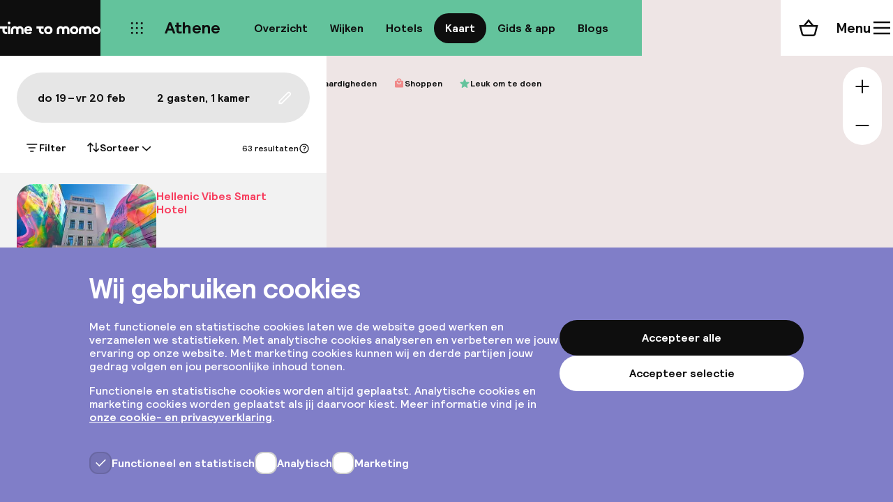

--- FILE ---
content_type: text/html; charset=utf-8
request_url: https://www.timetomomo.com/nl/ontdek/athene/?selected=hellenic-vibes-smart-hotel
body_size: 94736
content:
<!DOCTYPE html><html lang="nl" class="__variable_4c747f"><head><meta charSet="utf-8"/><meta name="viewport" content="width=device-width, initial-scale=1, viewport-fit=cover"/><link rel="stylesheet" href="/_next/static/css/defd9d03457efcb3.css" data-precedence="next"/><link rel="stylesheet" href="/_next/static/css/173a317763dbe0b3.css" data-precedence="next"/><link rel="stylesheet" href="/_next/static/css/7c4e61450555e5ea.css" data-precedence="next"/><link rel="stylesheet" href="/_next/static/css/c369f7045abf3df6.css" data-precedence="next"/><link rel="stylesheet" href="/_next/static/css/1bfa88780987694a.css" data-precedence="next"/><link rel="stylesheet" href="/_next/static/css/09540d4c847252c9.css" data-precedence="next"/><link rel="stylesheet" href="/_next/static/css/8a3f3a403a27b0b1.css" data-precedence="next"/><link rel="stylesheet" href="/_next/static/css/4d9b968f429c6246.css" data-precedence="next"/><link rel="stylesheet" href="/_next/static/css/567d07853ac64a10.css" data-precedence="next"/><link rel="stylesheet" href="/_next/static/css/89f28e0ddd381f90.css" data-precedence="next"/><link rel="stylesheet" href="/_next/static/css/bfad80839264b61c.css" data-precedence="next"/><link rel="stylesheet" href="/_next/static/css/818407723d2240e6.css" data-precedence="next"/><link rel="preload" as="script" fetchPriority="low" href="/_next/static/chunks/webpack-c96aaa6776c042c6.js"/><script src="/_next/static/chunks/fd9d1056-30185b97019728d0.js" async=""></script><script src="/_next/static/chunks/2117-190c85c02db3a1a5.js" async=""></script><script src="/_next/static/chunks/main-app-3ad236ba0a2596fa.js" async=""></script><script src="/_next/static/chunks/app/%5Blanguage%5D/(website)/layout-ffd0a199fc726642.js" async=""></script><script src="/_next/static/chunks/4106-18a128d40c1f90e4.js" async=""></script><script src="/_next/static/chunks/7648-33cf65b911fc7c6e.js" async=""></script><script src="/_next/static/chunks/app/%5Blanguage%5D/error-a888e8f31095f232.js" async=""></script><script src="/_next/static/chunks/app/%5Blanguage%5D/not-found-95ae62c699b88301.js" async=""></script><script src="/_next/static/chunks/app/not-found-25ed8b71de69116d.js" async=""></script><script src="/_next/static/chunks/app/global-error-798c75718ee787c0.js" async=""></script><meta name="theme-color" content="#63C39C"/><title>Kaart Athene: de beste hotels en hotspots van een echte local</title><meta name="description" content="Ontdek de selectie van beste hotels, winkels, restaurants en andere hotspots op de kaart van Athene."/><link rel="manifest" href="/meta/site.webmanifest" crossorigin="use-credentials"/><link rel="canonical" href="https://www.timetomomo.com/nl/ontdek/athene/"/><link rel="alternate" hrefLang="en" href="https://www.timetomomo.com/en/visit/athens/"/><link rel="alternate" hrefLang="nl" href="https://www.timetomomo.com/nl/ontdek/athene/"/><meta property="og:title" content="Kaart Athene: de beste hotels en hotspots van een echte local"/><meta property="og:description" content="Ontdek de selectie van beste hotels, winkels, restaurants en andere hotspots op de kaart van Athene."/><meta property="og:site_name" content="Time to Momo"/><meta name="twitter:card" content="summary"/><meta name="twitter:title" content="Kaart Athene: de beste hotels en hotspots van een echte local"/><meta name="twitter:description" content="Ontdek de selectie van beste hotels, winkels, restaurants en andere hotspots op de kaart van Athene."/><link rel="icon" href="/favicon.ico" type="image/x-icon" sizes="48x48"/><link rel="icon" href="/_next/static/media/green-icon.d92c4f90.svg" type="image/svg+xml"/><link rel="icon" href="/_next/static/media/green-favicon.589ed6e4.ico" sizes="any"/><meta name="next-size-adjust"/><script type="text/javascript">
if (!('IntersectionObserver' in window)) {
	window.location.href = '/outdated-browser/index.html';
}
window.dataLayer = window.dataLayer || [];
window.dataLayer.push({ 'website_platform': 'SPA' });
if ('ResizeObserver' in window) {
	new ResizeObserver(() => {
		const vw = document.documentElement.clientWidth / 100;
		document.documentElement.style.setProperty('--vw-without-scrollbar', vw + 'px');
	}).observe(document.documentElement);
}
</script><script src="/_next/static/chunks/polyfills-42372ed130431b0a.js" noModule=""></script></head><body><!--$--><!--$--><!--/$--><!--$?--><template id="B:0"></template><div style="display:flex;align-items:center;justify-content:center;height:100vh"><svg class="LoadingDots_loading__PCDok" width="28" height="6" viewBox="0 0 28 6" xmlns="http://www.w3.org/2000/svg"><circle r="3" cx="3" cy="3"></circle><circle r="3" cx="14" cy="3"></circle><circle r="3" cx="25" cy="3"></circle></svg></div><!--/$--><svg style="position:absolute;width:0;height:0" viewBox="0 0 1 1" xmlns="http://www.w3.org/2000/svg"><defs><clipPath id="clip-path-m" clipPathUnits="objectBoundingBox"><path d="M0,0 C0.421,0,0.5,0.396,0.5,0.446 C0.5,0.396,0.579,0,1,0 V1 H0 V0"></path></clipPath></defs></svg><!--/$--><script src="/_next/static/chunks/webpack-c96aaa6776c042c6.js" async=""></script><div hidden id="S:0"><template id="P:1"></template></div><script>(self.__next_f=self.__next_f||[]).push([0]);self.__next_f.push([2,null])</script><script>self.__next_f.push([1,"1:HL[\"/_next/static/css/defd9d03457efcb3.css\",\"style\"]\n2:HL[\"/_next/static/media/e1e0717630c7ca60-s.p.woff2\",\"font\",{\"crossOrigin\":\"\",\"type\":\"font/woff2\"}]\n3:HL[\"/_next/static/css/173a317763dbe0b3.css\",\"style\"]\n4:HL[\"/_next/static/css/7c4e61450555e5ea.css\",\"style\"]\n5:HL[\"/_next/static/css/c369f7045abf3df6.css\",\"style\"]\n6:HL[\"/_next/static/css/1bfa88780987694a.css\",\"style\"]\n7:HL[\"/_next/static/css/09540d4c847252c9.css\",\"style\"]\n8:HL[\"/_next/static/css/8a3f3a403a27b0b1.css\",\"style\"]\n9:HL[\"/_next/static/css/4d9b968f429c6246.css\",\"style\"]\na:HL[\"/_next/static/css/567d07853ac64a10.css\",\"style\"]\nb:HL[\"/_next/static/css/89f28e0ddd381f90.css\",\"style\"]\nc:HL[\"/_next/static/css/bfad80839264b61c.css\",\"style\"]\nd:HL[\"/_next/static/css/818407723d2240e6.css\",\"style\"]\n"])</script><script>self.__next_f.push([1,"e:I[12846,[],\"\"]\n11:I[4707,[],\"\"]\n14:I[36423,[],\"\"]\n15:\"$Sreact.suspense\"\n16:I[68941,[\"4394\",\"static/chunks/app/%5Blanguage%5D/(website)/layout-ffd0a199fc726642.js\"],\"Tapfiliate\"]\n17:I[88003,[\"4394\",\"static/chunks/app/%5Blanguage%5D/(website)/layout-ffd0a199fc726642.js\"],\"\"]\n18:I[38898,[\"4106\",\"static/chunks/4106-18a128d40c1f90e4.js\",\"7648\",\"static/chunks/7648-33cf65b911fc7c6e.js\",\"3037\",\"static/chunks/app/%5Blanguage%5D/error-a888e8f31095f232.js\"],\"default\"]\n19:I[78730,[\"4106\",\"static/chunks/4106-18a128d40c1f90e4.js\",\"7648\",\"static/chunks/7648-33cf65b911fc7c6e.js\",\"6044\",\"static/chunks/app/%5Blanguage%5D/not-found-95ae62c699b88301.js\"],\"default\"]\n1a:I[75292,[\"4106\",\"static/chunks/4106-18a128d40c1f90e4.js\",\"7648\",\"static/chunks/7648-33cf65b911fc7c6e.js\",\"9160\",\"static/chunks/app/not-found-25ed8b71de69116d.js\"],\"default\"]\n1c:I[21667,[\"4106\",\"static/chunks/4106-18a128d40c1f90e4.js\",\"7648\",\"static/chunks/7648-33cf65b911fc7c6e.js\",\"6470\",\"static/chunks/app/global-error-798c75718ee787c0.js\"],\"default\"]\n12:[\"language\",\"nl\",\"d\"]\n13:[\"mapPageSlug\",\"athene\",\"d\"]\n1d:[]\n"])</script><script>self.__next_f.push([1,"0:[\"$\",\"$Le\",null,{\"buildId\":\"9ESk4Q3ZCEuI_dtp5aFwV\",\"assetPrefix\":\"\",\"urlParts\":[\"\",\"nl\",\"ontdek\",\"athene\",\"?selected=hellenic-vibes-smart-hotel\"],\"initialTree\":[\"\",{\"children\":[[\"language\",\"nl\",\"d\"],{\"children\":[\"(website)\",{\"children\":[\"visit\",{\"children\":[[\"mapPageSlug\",\"athene\",\"d\"],{\"children\":[\"__PAGE__?{\\\"selected\\\":\\\"hellenic-vibes-smart-hotel\\\"}\",{}]}]}]}]}]},\"$undefined\",\"$undefined\",true],\"initialSeedData\":[\"\",{\"children\":[[\"language\",\"nl\",\"d\"],{\"children\":[\"(website)\",{\"children\":[\"visit\",{\"children\":[[\"mapPageSlug\",\"athene\",\"d\"],{\"children\":[\"__PAGE__\",{},[[\"$Lf\",\"$L10\",[[\"$\",\"link\",\"0\",{\"rel\":\"stylesheet\",\"href\":\"/_next/static/css/7c4e61450555e5ea.css\",\"precedence\":\"next\",\"crossOrigin\":\"$undefined\"}],[\"$\",\"link\",\"1\",{\"rel\":\"stylesheet\",\"href\":\"/_next/static/css/c369f7045abf3df6.css\",\"precedence\":\"next\",\"crossOrigin\":\"$undefined\"}],[\"$\",\"link\",\"2\",{\"rel\":\"stylesheet\",\"href\":\"/_next/static/css/1bfa88780987694a.css\",\"precedence\":\"next\",\"crossOrigin\":\"$undefined\"}],[\"$\",\"link\",\"3\",{\"rel\":\"stylesheet\",\"href\":\"/_next/static/css/09540d4c847252c9.css\",\"precedence\":\"next\",\"crossOrigin\":\"$undefined\"}],[\"$\",\"link\",\"4\",{\"rel\":\"stylesheet\",\"href\":\"/_next/static/css/8a3f3a403a27b0b1.css\",\"precedence\":\"next\",\"crossOrigin\":\"$undefined\"}],[\"$\",\"link\",\"5\",{\"rel\":\"stylesheet\",\"href\":\"/_next/static/css/4d9b968f429c6246.css\",\"precedence\":\"next\",\"crossOrigin\":\"$undefined\"}],[\"$\",\"link\",\"6\",{\"rel\":\"stylesheet\",\"href\":\"/_next/static/css/567d07853ac64a10.css\",\"precedence\":\"next\",\"crossOrigin\":\"$undefined\"}],[\"$\",\"link\",\"7\",{\"rel\":\"stylesheet\",\"href\":\"/_next/static/css/89f28e0ddd381f90.css\",\"precedence\":\"next\",\"crossOrigin\":\"$undefined\"}],[\"$\",\"link\",\"8\",{\"rel\":\"stylesheet\",\"href\":\"/_next/static/css/bfad80839264b61c.css\",\"precedence\":\"next\",\"crossOrigin\":\"$undefined\"}],[\"$\",\"link\",\"9\",{\"rel\":\"stylesheet\",\"href\":\"/_next/static/css/818407723d2240e6.css\",\"precedence\":\"next\",\"crossOrigin\":\"$undefined\"}]]],null],null]},[null,[\"$\",\"$L11\",null,{\"parallelRouterKey\":\"children\",\"segmentPath\":[\"children\",\"$12\",\"children\",\"(website)\",\"children\",\"visit\",\"children\",\"$13\",\"children\"],\"error\":\"$undefined\",\"errorStyles\":\"$undefined\",\"errorScripts\":\"$undefined\",\"template\":[\"$\",\"$L14\",null,{}],\"templateStyles\":\"$undefined\",\"templateScripts\":\"$undefined\",\"notFound\":\"$undefined\",\"notFoundStyles\":\"$undefined\"}]],[[\"$\",\"div\",null,{\"style\":{\"display\":\"flex\",\"alignItems\":\"center\",\"justifyContent\":\"center\",\"height\":\"100vh\"},\"children\":[\"$\",\"svg\",null,{\"className\":\"LoadingDots_loading__PCDok\",\"width\":\"28\",\"height\":\"6\",\"viewBox\":\"0 0 28 6\",\"xmlns\":\"http://www.w3.org/2000/svg\",\"children\":[[\"$\",\"circle\",null,{\"r\":\"3\",\"cx\":\"3\",\"cy\":\"3\"}],[\"$\",\"circle\",null,{\"r\":\"3\",\"cx\":\"14\",\"cy\":\"3\"}],[\"$\",\"circle\",null,{\"r\":\"3\",\"cx\":\"25\",\"cy\":\"3\"}]]}]}],[[\"$\",\"link\",\"0\",{\"rel\":\"stylesheet\",\"href\":\"/_next/static/css/7c4e61450555e5ea.css\",\"precedence\":\"next\",\"crossOrigin\":\"$undefined\"}]],[]]]},[null,[\"$\",\"$L11\",null,{\"parallelRouterKey\":\"children\",\"segmentPath\":[\"children\",\"$12\",\"children\",\"(website)\",\"children\",\"visit\",\"children\"],\"error\":\"$undefined\",\"errorStyles\":\"$undefined\",\"errorScripts\":\"$undefined\",\"template\":[\"$\",\"$L14\",null,{}],\"templateStyles\":\"$undefined\",\"templateScripts\":\"$undefined\",\"notFound\":\"$undefined\",\"notFoundStyles\":\"$undefined\"}]],null]},[[null,[[\"$\",\"$15\",null,{\"children\":[\"$\",\"$L16\",null,{}]}],[\"$\",\"$L11\",null,{\"parallelRouterKey\":\"children\",\"segmentPath\":[\"children\",\"$12\",\"children\",\"(website)\",\"children\"],\"error\":\"$undefined\",\"errorStyles\":\"$undefined\",\"errorScripts\":\"$undefined\",\"template\":[\"$\",\"$L14\",null,{}],\"templateStyles\":\"$undefined\",\"templateScripts\":\"$undefined\",\"notFound\":\"$undefined\",\"notFoundStyles\":\"$undefined\"}],[\"$\",\"svg\",null,{\"style\":{\"position\":\"absolute\",\"width\":0,\"height\":0},\"viewBox\":\"0 0 1 1\",\"xmlns\":\"http://www.w3.org/2000/svg\",\"children\":[\"$\",\"defs\",null,{\"children\":[\"$\",\"clipPath\",null,{\"id\":\"clip-path-m\",\"clipPathUnits\":\"objectBoundingBox\",\"children\":[\"$\",\"path\",null,{\"d\":\"M0,0 C0.421,0,0.5,0.396,0.5,0.446 C0.5,0.396,0.579,0,1,0 V1 H0 V0\"}]}]}]}],[\"$\",\"$L17\",null,{\"type\":\"module\",\"src\":\"/web-components/moonback-cookie-banner.esm.js\",\"strategy\":\"lazyOnload\"}],[\"$\",\"$L17\",null,{\"id\":\"google-tag-manager\",\"type\":\"text/javascript\",\"strategy\":\"lazyOnload\",\"children\":\"\\n(function(w,d,s,l,i){w[l]=w[l]||[];w[l].push({'gtm.start':\\nnew Date().getTime(),event:'gtm.js'});var f=d.getElementsByTagName(s)[0],\\nj=d.createElement(s),dl=l!='dataLayer'?'\u0026l='+l:'';j.async=true;j.src=\\n'https://www.googletagmanager.com/gtm.js?id='+i+dl;f.parentNode.insertBefore(j,f);\\n})(window,document,'script','dataLayer','GTM-5D6KPWX');\"}]]],null],null]},[[[[\"$\",\"link\",\"0\",{\"rel\":\"stylesheet\",\"href\":\"/_next/static/css/173a317763dbe0b3.css\",\"precedence\":\"next\",\"crossOrigin\":\"$undefined\"}]],[\"$\",\"html\",null,{\"lang\":\"nl\",\"className\":\"__variable_4c747f\",\"children\":[[\"$\",\"head\",null,{\"children\":[\"$\",\"script\",null,{\"type\":\"text/javascript\",\"dangerouslySetInnerHTML\":{\"__html\":\"\\nif (!('IntersectionObserver' in window)) {\\n\\twindow.location.href = '/outdated-browser/index.html';\\n}\\nwindow.dataLayer = window.dataLayer || [];\\nwindow.dataLayer.push({ 'website_platform': 'SPA' });\\nif ('ResizeObserver' in window) {\\n\\tnew ResizeObserver(() =\u003e {\\n\\t\\tconst vw = document.documentElement.clientWidth / 100;\\n\\t\\tdocument.documentElement.style.setProperty('--vw-without-scrollbar', vw + 'px');\\n\\t}).observe(document.documentElement);\\n}\\n\"}}]}],[\"$\",\"body\",null,{\"children\":[\"$\",\"$L11\",null,{\"parallelRouterKey\":\"children\",\"segmentPath\":[\"children\",\"$12\",\"children\"],\"error\":\"$18\",\"errorStyles\":[[\"$\",\"link\",\"0\",{\"rel\":\"stylesheet\",\"href\":\"/_next/static/css/7c4e61450555e5ea.css\",\"precedence\":\"next\",\"crossOrigin\":\"$undefined\"}],[\"$\",\"link\",\"1\",{\"rel\":\"stylesheet\",\"href\":\"/_next/static/css/c369f7045abf3df6.css\",\"precedence\":\"next\",\"crossOrigin\":\"$undefined\"}],[\"$\",\"link\",\"2\",{\"rel\":\"stylesheet\",\"href\":\"/_next/static/css/aa27955c792dde32.css\",\"precedence\":\"next\",\"crossOrigin\":\"$undefined\"}],[\"$\",\"link\",\"3\",{\"rel\":\"stylesheet\",\"href\":\"/_next/static/css/1bfa88780987694a.css\",\"precedence\":\"next\",\"crossOrigin\":\"$undefined\"}]],\"errorScripts\":[],\"template\":[\"$\",\"$L14\",null,{}],\"templateStyles\":\"$undefined\",\"templateScripts\":\"$undefined\",\"notFound\":[\"$\",\"$L19\",null,{}],\"notFoundStyles\":[[\"$\",\"link\",\"0\",{\"rel\":\"stylesheet\",\"href\":\"/_next/static/css/7c4e61450555e5ea.css\",\"precedence\":\"next\",\"crossOrigin\":\"$undefined\"}],[\"$\",\"link\",\"1\",{\"rel\":\"stylesheet\",\"href\":\"/_next/static/css/c369f7045abf3df6.css\",\"precedence\":\"next\",\"crossOrigin\":\"$undefined\"}],[\"$\",\"link\",\"2\",{\"rel\":\"stylesheet\",\"href\":\"/_next/static/css/aa27955c792dde32.css\",\"precedence\":\"next\",\"crossOrigin\":\"$undefined\"}],[\"$\",\"link\",\"3\",{\"rel\":\"stylesheet\",\"href\":\"/_next/static/css/1bfa88780987694a.css\",\"precedence\":\"next\",\"crossOrigin\":\"$undefined\"}]]}]}]]}]],null],[[\"$\",\"div\",null,{\"style\":{\"display\":\"flex\",\"alignItems\":\"center\",\"justifyContent\":\"center\",\"height\":\"100vh\"},\"children\":[\"$\",\"svg\",null,{\"className\":\"LoadingDots_loading__PCDok\",\"width\":\"28\",\"height\":\"6\",\"viewBox\":\"0 0 28 6\",\"xmlns\":\"http://www.w3.org/2000/svg\",\"children\":[[\"$\",\"circle\",null,{\"r\":\"3\",\"cx\":\"3\",\"cy\":\"3\"}],[\"$\",\"circle\",null,{\"r\":\"3\",\"cx\":\"14\",\"cy\":\"3\"}],[\"$\",\"circle\",null,{\"r\":\"3\",\"cx\":\"25\",\"cy\":\"3\"}]]}]}],[[\"$\",\"link\",\"0\",{\"rel\":\"stylesheet\",\"href\":\"/_next/static/css/7c4e61450555e5ea.css\",\"precedence\":\"next\",\"crossOrigin\":\"$undefined\"}]],[]]]},[[[[\"$\",\"link\",\"0\",{\"rel\":\"stylesheet\",\"href\":\"/_next/static/css/defd9d03457efcb3.css\",\"precedence\":\"next\",\"crossOrigin\":\"$undefined\"}]],[\"$\",\"$L11\",null,{\"parallelRouterKey\":\"children\",\"segmentPath\":[\"children\"],\"error\":\"$undefined\",\"errorStyles\":\"$undefined\",\"errorScripts\":\"$undefined\",\"template\":[\"$\",\"$L14\",null,{}],\"templateStyles\":\"$undefined\",\"templateScripts\":\"$undefined\",\"notFound\":[\"$\",\"$L1a\",null,{}],\"notFoundStyles\":[[\"$\",\"link\",\"0\",{\"rel\":\"stylesheet\",\"href\":\"/_next/static/css/7c4e61450555e5ea.css\",\"precedence\":\"next\",\"crossOrigin\":\"$undefined\"}],[\"$\",\"link\",\"1\",{\"rel\":\"stylesheet\",\"href\":\"/_next/static/css/c369f7045abf3df6.css\",\"precedence\":\"next\",\"crossOrigin\":\"$undefined\"}],[\"$\",\"link\",\"2\",{\"rel\":\"stylesheet\",\"href\":\"/_next/static/css/aa27955c792dde32.css\",\"precedence\":\"next\",\"crossOrigin\":\"$undefined\"}],[\"$\",\"link\",\"3\",{\"rel\":\"stylesheet\",\"href\":\"/_next/static/css/1bfa88780987694a.css\",\"precedence\":\"next\",\"crossOrigin\":\"$undefined\"}],[\"$\",\"link\",\"4\",{\"rel\":\"stylesheet\",\"href\":\"/_next/static/css/173a317763dbe0b3.css\",\"precedence\":\"next\",\"crossOrigin\":\"$undefined\"}]]}]],null],null],\"couldBeIntercepted\":false,\"initialHead\":[null,\"$L1b\"],\"globalErrorComponent\":\"$1c\",\"missingSlots\":\"$W1d\"}]\n"])</script><script>self.__next_f.push([1,"1b:[[\"$\",\"meta\",\"0\",{\"name\":\"viewport\",\"content\":\"width=device-width, initial-scale=1, viewport-fit=cover\"}],[\"$\",\"meta\",\"1\",{\"name\":\"theme-color\",\"content\":\"#63C39C\"}],[\"$\",\"meta\",\"2\",{\"charSet\":\"utf-8\"}],[\"$\",\"title\",\"3\",{\"children\":\"Kaart Athene: de beste hotels en hotspots van een echte local\"}],[\"$\",\"meta\",\"4\",{\"name\":\"description\",\"content\":\"Ontdek de selectie van beste hotels, winkels, restaurants en andere hotspots op de kaart van Athene.\"}],[\"$\",\"link\",\"5\",{\"rel\":\"manifest\",\"href\":\"/meta/site.webmanifest\",\"crossOrigin\":\"use-credentials\"}],[\"$\",\"link\",\"6\",{\"rel\":\"canonical\",\"href\":\"https://www.timetomomo.com/nl/ontdek/athene/\"}],[\"$\",\"link\",\"7\",{\"rel\":\"alternate\",\"hrefLang\":\"en\",\"href\":\"https://www.timetomomo.com/en/visit/athens/\"}],[\"$\",\"link\",\"8\",{\"rel\":\"alternate\",\"hrefLang\":\"nl\",\"href\":\"https://www.timetomomo.com/nl/ontdek/athene/\"}],[\"$\",\"meta\",\"9\",{\"property\":\"og:title\",\"content\":\"Kaart Athene: de beste hotels en hotspots van een echte local\"}],[\"$\",\"meta\",\"10\",{\"property\":\"og:description\",\"content\":\"Ontdek de selectie van beste hotels, winkels, restaurants en andere hotspots op de kaart van Athene.\"}],[\"$\",\"meta\",\"11\",{\"property\":\"og:site_name\",\"content\":\"Time to Momo\"}],[\"$\",\"meta\",\"12\",{\"name\":\"twitter:card\",\"content\":\"summary\"}],[\"$\",\"meta\",\"13\",{\"name\":\"twitter:title\",\"content\":\"Kaart Athene: de beste hotels en hotspots van een echte local\"}],[\"$\",\"meta\",\"14\",{\"name\":\"twitter:description\",\"content\":\"Ontdek de selectie van beste hotels, winkels, restaurants en andere hotspots op de kaart van Athene.\"}],[\"$\",\"link\",\"15\",{\"rel\":\"icon\",\"href\":\"/favicon.ico\",\"type\":\"image/x-icon\",\"sizes\":\"48x48\"}],[\"$\",\"link\",\"16\",{\"rel\":\"icon\",\"href\":\"/_next/static/media/green-icon.d92c4f90.svg\",\"type\":\"image/svg+xml\"}],[\"$\",\"link\",\"17\",{\"rel\":\"icon\",\"href\":\"/_next/static/media/green-favicon.589ed6e4.ico\",\"sizes\":\"any\"}],[\"$\",\"meta\",\"18\",{\"name\":\"next-size-adjust\"}]]\nf:null\n"])</script><script>self.__next_f.push([1,"1e:I[36242,[\"732\",\"static/chunks/c36f3faa-5fa5942b6317b896.js\",\"4106\",\"static/chunks/4106-18a128d40c1f90e4.js\",\"7648\",\"static/chunks/7648-33cf65b911fc7c6e.js\",\"414\",\"static/chunks/414-fc0420a7b2059931.js\",\"9120\",\"static/chunks/9120-c37f77598bfa8ca2.js\",\"5509\",\"static/chunks/5509-998fd882604f4595.js\",\"6741\",\"static/chunks/6741-2e99bf47d9579cd4.js\",\"6008\",\"static/chunks/6008-18841eea44b15d00.js\",\"6873\",\"static/chunks/6873-a867c91cfcae2c38.js\",\"600\",\"static/chunks/600-988e330a51e0337e.js\",\"1229\",\"static/chunks/1229-8f29f6a310a88fe0.js\",\"1874\",\"static/chunks/1874-fc21a03f0ebc8e08.js\",\"8033\",\"static/chunks/8033-b1e63c1d0bfb777a.js\",\"5486\",\"static/chunks/5486-29cf0b0d879d1986.js\",\"8396\",\"static/chunks/8396-491c35d84bd4350c.js\",\"448\",\"static/chunks/448-e257a2002caa7306.js\",\"2111\",\"static/chunks/app/%5Blanguage%5D/(website)/visit/%5BmapPageSlug%5D/page-abe94702b7503f06.js\"],\"MapPageContextProvider\"]\n1f:I[58946,[\"732\",\"static/chunks/c36f3faa-5fa5942b6317b896.js\",\"4106\",\"static/chunks/4106-18a128d40c1f90e4.js\",\"7648\",\"static/chunks/7648-33cf65b911fc7c6e.js\",\"414\",\"static/chunks/414-fc0420a7b2059931.js\",\"9120\",\"static/chunks/9120-c37f77598bfa8ca2.js\",\"5509\",\"static/chunks/5509-998fd882604f4595.js\",\"6741\",\"static/chunks/6741-2e99bf47d9579cd4.js\",\"6008\",\"static/chunks/6008-18841eea44b15d00.js\",\"6873\",\"static/chunks/6873-a867c91cfcae2c38.js\",\"600\",\"static/chunks/600-988e330a51e0337e.js\",\"1229\",\"static/chunks/1229-8f29f6a310a88fe0.js\",\"1874\",\"static/chunks/1874-fc21a03f0ebc8e08.js\",\"8033\",\"static/chunks/8033-b1e63c1d0bfb777a.js\",\"5486\",\"static/chunks/5486-29cf0b0d879d1986.js\",\"8396\",\"static/chunks/8396-491c35d84bd4350c.js\",\"448\",\"static/chunks/448-e257a2002caa7306.js\",\"2111\",\"static/chunks/app/%5Blanguage%5D/(website)/visit/%5BmapPageSlug%5D/page-abe94702b7503f06.js\"],\"MapContextProvider\"]\n20:I[12199,[\"732\",\"static/chunks/c36f3faa-5fa5942b6317b896.js\",\"4106\",\"static/chunks/4106-18a128d40c1f90e4.js\",\"7648\",\"static/chunks/7648-33cf65b911fc7c6e.js\",\"414\",\"static/chunks/414-fc0420a7b2059931.js\",\"9120\",\"static/chunks/9120-c37f77598b"])</script><script>self.__next_f.push([1,"fa8ca2.js\",\"5509\",\"static/chunks/5509-998fd882604f4595.js\",\"6741\",\"static/chunks/6741-2e99bf47d9579cd4.js\",\"6008\",\"static/chunks/6008-18841eea44b15d00.js\",\"6873\",\"static/chunks/6873-a867c91cfcae2c38.js\",\"600\",\"static/chunks/600-988e330a51e0337e.js\",\"1229\",\"static/chunks/1229-8f29f6a310a88fe0.js\",\"1874\",\"static/chunks/1874-fc21a03f0ebc8e08.js\",\"8033\",\"static/chunks/8033-b1e63c1d0bfb777a.js\",\"5486\",\"static/chunks/5486-29cf0b0d879d1986.js\",\"8396\",\"static/chunks/8396-491c35d84bd4350c.js\",\"448\",\"static/chunks/448-e257a2002caa7306.js\",\"2111\",\"static/chunks/app/%5Blanguage%5D/(website)/visit/%5BmapPageSlug%5D/page-abe94702b7503f06.js\"],\"TrackAnalyticsEventOnce\"]\n21:I[77124,[\"732\",\"static/chunks/c36f3faa-5fa5942b6317b896.js\",\"4106\",\"static/chunks/4106-18a128d40c1f90e4.js\",\"7648\",\"static/chunks/7648-33cf65b911fc7c6e.js\",\"414\",\"static/chunks/414-fc0420a7b2059931.js\",\"9120\",\"static/chunks/9120-c37f77598bfa8ca2.js\",\"5509\",\"static/chunks/5509-998fd882604f4595.js\",\"6741\",\"static/chunks/6741-2e99bf47d9579cd4.js\",\"6008\",\"static/chunks/6008-18841eea44b15d00.js\",\"6873\",\"static/chunks/6873-a867c91cfcae2c38.js\",\"600\",\"static/chunks/600-988e330a51e0337e.js\",\"1229\",\"static/chunks/1229-8f29f6a310a88fe0.js\",\"1874\",\"static/chunks/1874-fc21a03f0ebc8e08.js\",\"8033\",\"static/chunks/8033-b1e63c1d0bfb777a.js\",\"5486\",\"static/chunks/5486-29cf0b0d879d1986.js\",\"8396\",\"static/chunks/8396-491c35d84bd4350c.js\",\"448\",\"static/chunks/448-e257a2002caa7306.js\",\"2111\",\"static/chunks/app/%5Blanguage%5D/(website)/visit/%5BmapPageSlug%5D/page-abe94702b7503f06.js\"],\"NavigationMenu\"]\n22:I[77124,[\"732\",\"static/chunks/c36f3faa-5fa5942b6317b896.js\",\"4106\",\"static/chunks/4106-18a128d40c1f90e4.js\",\"7648\",\"static/chunks/7648-33cf65b911fc7c6e.js\",\"414\",\"static/chunks/414-fc0420a7b2059931.js\",\"9120\",\"static/chunks/9120-c37f77598bfa8ca2.js\",\"5509\",\"static/chunks/5509-998fd882604f4595.js\",\"6741\",\"static/chunks/6741-2e99bf47d9579cd4.js\",\"6008\",\"static/chunks/6008-18841eea44b15d00.js\",\"6873\",\"static/chunks/6873-a867c91cfcae2c38.js\",\"600\",\"static/chunks/600-988e330a51e0337e."])</script><script>self.__next_f.push([1,"js\",\"1229\",\"static/chunks/1229-8f29f6a310a88fe0.js\",\"1874\",\"static/chunks/1874-fc21a03f0ebc8e08.js\",\"8033\",\"static/chunks/8033-b1e63c1d0bfb777a.js\",\"5486\",\"static/chunks/5486-29cf0b0d879d1986.js\",\"8396\",\"static/chunks/8396-491c35d84bd4350c.js\",\"448\",\"static/chunks/448-e257a2002caa7306.js\",\"2111\",\"static/chunks/app/%5Blanguage%5D/(website)/visit/%5BmapPageSlug%5D/page-abe94702b7503f06.js\"],\"NavigationMenuList\"]\n23:I[77124,[\"732\",\"static/chunks/c36f3faa-5fa5942b6317b896.js\",\"4106\",\"static/chunks/4106-18a128d40c1f90e4.js\",\"7648\",\"static/chunks/7648-33cf65b911fc7c6e.js\",\"414\",\"static/chunks/414-fc0420a7b2059931.js\",\"9120\",\"static/chunks/9120-c37f77598bfa8ca2.js\",\"5509\",\"static/chunks/5509-998fd882604f4595.js\",\"6741\",\"static/chunks/6741-2e99bf47d9579cd4.js\",\"6008\",\"static/chunks/6008-18841eea44b15d00.js\",\"6873\",\"static/chunks/6873-a867c91cfcae2c38.js\",\"600\",\"static/chunks/600-988e330a51e0337e.js\",\"1229\",\"static/chunks/1229-8f29f6a310a88fe0.js\",\"1874\",\"static/chunks/1874-fc21a03f0ebc8e08.js\",\"8033\",\"static/chunks/8033-b1e63c1d0bfb777a.js\",\"5486\",\"static/chunks/5486-29cf0b0d879d1986.js\",\"8396\",\"static/chunks/8396-491c35d84bd4350c.js\",\"448\",\"static/chunks/448-e257a2002caa7306.js\",\"2111\",\"static/chunks/app/%5Blanguage%5D/(website)/visit/%5BmapPageSlug%5D/page-abe94702b7503f06.js\"],\"NavigationMenuItem\"]\n24:I[77124,[\"732\",\"static/chunks/c36f3faa-5fa5942b6317b896.js\",\"4106\",\"static/chunks/4106-18a128d40c1f90e4.js\",\"7648\",\"static/chunks/7648-33cf65b911fc7c6e.js\",\"414\",\"static/chunks/414-fc0420a7b2059931.js\",\"9120\",\"static/chunks/9120-c37f77598bfa8ca2.js\",\"5509\",\"static/chunks/5509-998fd882604f4595.js\",\"6741\",\"static/chunks/6741-2e99bf47d9579cd4.js\",\"6008\",\"static/chunks/6008-18841eea44b15d00.js\",\"6873\",\"static/chunks/6873-a867c91cfcae2c38.js\",\"600\",\"static/chunks/600-988e330a51e0337e.js\",\"1229\",\"static/chunks/1229-8f29f6a310a88fe0.js\",\"1874\",\"static/chunks/1874-fc21a03f0ebc8e08.js\",\"8033\",\"static/chunks/8033-b1e63c1d0bfb777a.js\",\"5486\",\"static/chunks/5486-29cf0b0d879d1986.js\",\"8396\",\"static/chunks/8396-491c35d84bd4350c.js\",\"4"])</script><script>self.__next_f.push([1,"48\",\"static/chunks/448-e257a2002caa7306.js\",\"2111\",\"static/chunks/app/%5Blanguage%5D/(website)/visit/%5BmapPageSlug%5D/page-abe94702b7503f06.js\"],\"NavigationMenuLink\"]\n25:I[72972,[\"732\",\"static/chunks/c36f3faa-5fa5942b6317b896.js\",\"4106\",\"static/chunks/4106-18a128d40c1f90e4.js\",\"7648\",\"static/chunks/7648-33cf65b911fc7c6e.js\",\"414\",\"static/chunks/414-fc0420a7b2059931.js\",\"9120\",\"static/chunks/9120-c37f77598bfa8ca2.js\",\"5509\",\"static/chunks/5509-998fd882604f4595.js\",\"6741\",\"static/chunks/6741-2e99bf47d9579cd4.js\",\"6008\",\"static/chunks/6008-18841eea44b15d00.js\",\"6873\",\"static/chunks/6873-a867c91cfcae2c38.js\",\"600\",\"static/chunks/600-988e330a51e0337e.js\",\"1229\",\"static/chunks/1229-8f29f6a310a88fe0.js\",\"1874\",\"static/chunks/1874-fc21a03f0ebc8e08.js\",\"8033\",\"static/chunks/8033-b1e63c1d0bfb777a.js\",\"5486\",\"static/chunks/5486-29cf0b0d879d1986.js\",\"8396\",\"static/chunks/8396-491c35d84bd4350c.js\",\"448\",\"static/chunks/448-e257a2002caa7306.js\",\"2111\",\"static/chunks/app/%5Blanguage%5D/(website)/visit/%5BmapPageSlug%5D/page-abe94702b7503f06.js\"],\"\"]\n26:I[85401,[\"732\",\"static/chunks/c36f3faa-5fa5942b6317b896.js\",\"4106\",\"static/chunks/4106-18a128d40c1f90e4.js\",\"7648\",\"static/chunks/7648-33cf65b911fc7c6e.js\",\"414\",\"static/chunks/414-fc0420a7b2059931.js\",\"9120\",\"static/chunks/9120-c37f77598bfa8ca2.js\",\"5509\",\"static/chunks/5509-998fd882604f4595.js\",\"6741\",\"static/chunks/6741-2e99bf47d9579cd4.js\",\"6008\",\"static/chunks/6008-18841eea44b15d00.js\",\"6873\",\"static/chunks/6873-a867c91cfcae2c38.js\",\"600\",\"static/chunks/600-988e330a51e0337e.js\",\"1229\",\"static/chunks/1229-8f29f6a310a88fe0.js\",\"1874\",\"static/chunks/1874-fc21a03f0ebc8e08.js\",\"8033\",\"static/chunks/8033-b1e63c1d0bfb777a.js\",\"5486\",\"static/chunks/5486-29cf0b0d879d1986.js\",\"8396\",\"static/chunks/8396-491c35d84bd4350c.js\",\"448\",\"static/chunks/448-e257a2002caa7306.js\",\"2111\",\"static/chunks/app/%5Blanguage%5D/(website)/visit/%5BmapPageSlug%5D/page-abe94702b7503f06.js\"],\"VisuallyHidden\"]\n27:I[65878,[\"732\",\"static/chunks/c36f3faa-5fa5942b6317b896.js\",\"4106\",\"static/chunks/4106-18a128d40c"])</script><script>self.__next_f.push([1,"1f90e4.js\",\"7648\",\"static/chunks/7648-33cf65b911fc7c6e.js\",\"414\",\"static/chunks/414-fc0420a7b2059931.js\",\"9120\",\"static/chunks/9120-c37f77598bfa8ca2.js\",\"5509\",\"static/chunks/5509-998fd882604f4595.js\",\"6741\",\"static/chunks/6741-2e99bf47d9579cd4.js\",\"6008\",\"static/chunks/6008-18841eea44b15d00.js\",\"6873\",\"static/chunks/6873-a867c91cfcae2c38.js\",\"600\",\"static/chunks/600-988e330a51e0337e.js\",\"1229\",\"static/chunks/1229-8f29f6a310a88fe0.js\",\"1874\",\"static/chunks/1874-fc21a03f0ebc8e08.js\",\"8033\",\"static/chunks/8033-b1e63c1d0bfb777a.js\",\"5486\",\"static/chunks/5486-29cf0b0d879d1986.js\",\"8396\",\"static/chunks/8396-491c35d84bd4350c.js\",\"448\",\"static/chunks/448-e257a2002caa7306.js\",\"2111\",\"static/chunks/app/%5Blanguage%5D/(website)/visit/%5BmapPageSlug%5D/page-abe94702b7503f06.js\"],\"Image\"]\n28:I[68551,[\"732\",\"static/chunks/c36f3faa-5fa5942b6317b896.js\",\"4106\",\"static/chunks/4106-18a128d40c1f90e4.js\",\"7648\",\"static/chunks/7648-33cf65b911fc7c6e.js\",\"414\",\"static/chunks/414-fc0420a7b2059931.js\",\"9120\",\"static/chunks/9120-c37f77598bfa8ca2.js\",\"5509\",\"static/chunks/5509-998fd882604f4595.js\",\"6741\",\"static/chunks/6741-2e99bf47d9579cd4.js\",\"6008\",\"static/chunks/6008-18841eea44b15d00.js\",\"6873\",\"static/chunks/6873-a867c91cfcae2c38.js\",\"600\",\"static/chunks/600-988e330a51e0337e.js\",\"1229\",\"static/chunks/1229-8f29f6a310a88fe0.js\",\"1874\",\"static/chunks/1874-fc21a03f0ebc8e08.js\",\"8033\",\"static/chunks/8033-b1e63c1d0bfb777a.js\",\"5486\",\"static/chunks/5486-29cf0b0d879d1986.js\",\"8396\",\"static/chunks/8396-491c35d84bd4350c.js\",\"448\",\"static/chunks/448-e257a2002caa7306.js\",\"2111\",\"static/chunks/app/%5Blanguage%5D/(website)/visit/%5BmapPageSlug%5D/page-abe94702b7503f06.js\"],\"Icon\"]\n29:I[31203,[\"732\",\"static/chunks/c36f3faa-5fa5942b6317b896.js\",\"4106\",\"static/chunks/4106-18a128d40c1f90e4.js\",\"7648\",\"static/chunks/7648-33cf65b911fc7c6e.js\",\"414\",\"static/chunks/414-fc0420a7b2059931.js\",\"9120\",\"static/chunks/9120-c37f77598bfa8ca2.js\",\"5509\",\"static/chunks/5509-998fd882604f4595.js\",\"6741\",\"static/chunks/6741-2e99bf47d9579cd4.js\",\"6008\",\"static/chunks/60"])</script><script>self.__next_f.push([1,"08-18841eea44b15d00.js\",\"6873\",\"static/chunks/6873-a867c91cfcae2c38.js\",\"600\",\"static/chunks/600-988e330a51e0337e.js\",\"1229\",\"static/chunks/1229-8f29f6a310a88fe0.js\",\"1874\",\"static/chunks/1874-fc21a03f0ebc8e08.js\",\"8033\",\"static/chunks/8033-b1e63c1d0bfb777a.js\",\"5486\",\"static/chunks/5486-29cf0b0d879d1986.js\",\"8396\",\"static/chunks/8396-491c35d84bd4350c.js\",\"448\",\"static/chunks/448-e257a2002caa7306.js\",\"2111\",\"static/chunks/app/%5Blanguage%5D/(website)/visit/%5BmapPageSlug%5D/page-abe94702b7503f06.js\"],\"NavigationItemDestinationSub\"]\n2a:I[34557,[\"732\",\"static/chunks/c36f3faa-5fa5942b6317b896.js\",\"4106\",\"static/chunks/4106-18a128d40c1f90e4.js\",\"7648\",\"static/chunks/7648-33cf65b911fc7c6e.js\",\"414\",\"static/chunks/414-fc0420a7b2059931.js\",\"9120\",\"static/chunks/9120-c37f77598bfa8ca2.js\",\"5509\",\"static/chunks/5509-998fd882604f4595.js\",\"6741\",\"static/chunks/6741-2e99bf47d9579cd4.js\",\"6008\",\"static/chunks/6008-18841eea44b15d00.js\",\"6873\",\"static/chunks/6873-a867c91cfcae2c38.js\",\"600\",\"static/chunks/600-988e330a51e0337e.js\",\"1229\",\"static/chunks/1229-8f29f6a310a88fe0.js\",\"1874\",\"static/chunks/1874-fc21a03f0ebc8e08.js\",\"8033\",\"static/chunks/8033-b1e63c1d0bfb777a.js\",\"5486\",\"static/chunks/5486-29cf0b0d879d1986.js\",\"8396\",\"static/chunks/8396-491c35d84bd4350c.js\",\"448\",\"static/chunks/448-e257a2002caa7306.js\",\"2111\",\"static/chunks/app/%5Blanguage%5D/(website)/visit/%5BmapPageSlug%5D/page-abe94702b7503f06.js\"],\"NavigationItemDestinationSubItem\"]\n2b:I[77124,[\"732\",\"static/chunks/c36f3faa-5fa5942b6317b896.js\",\"4106\",\"static/chunks/4106-18a128d40c1f90e4.js\",\"7648\",\"static/chunks/7648-33cf65b911fc7c6e.js\",\"414\",\"static/chunks/414-fc0420a7b2059931.js\",\"9120\",\"static/chunks/9120-c37f77598bfa8ca2.js\",\"5509\",\"static/chunks/5509-998fd882604f4595.js\",\"6741\",\"static/chunks/6741-2e99bf47d9579cd4.js\",\"6008\",\"static/chunks/6008-18841eea44b15d00.js\",\"6873\",\"static/chunks/6873-a867c91cfcae2c38.js\",\"600\",\"static/chunks/600-988e330a51e0337e.js\",\"1229\",\"static/chunks/1229-8f29f6a310a88fe0.js\",\"1874\",\"static/chunks/1874-fc21a03f0ebc8e08.js\",\"8033\",\""])</script><script>self.__next_f.push([1,"static/chunks/8033-b1e63c1d0bfb777a.js\",\"5486\",\"static/chunks/5486-29cf0b0d879d1986.js\",\"8396\",\"static/chunks/8396-491c35d84bd4350c.js\",\"448\",\"static/chunks/448-e257a2002caa7306.js\",\"2111\",\"static/chunks/app/%5Blanguage%5D/(website)/visit/%5BmapPageSlug%5D/page-abe94702b7503f06.js\"],\"NavigationMenuTrigger\"]\n2c:I[77124,[\"732\",\"static/chunks/c36f3faa-5fa5942b6317b896.js\",\"4106\",\"static/chunks/4106-18a128d40c1f90e4.js\",\"7648\",\"static/chunks/7648-33cf65b911fc7c6e.js\",\"414\",\"static/chunks/414-fc0420a7b2059931.js\",\"9120\",\"static/chunks/9120-c37f77598bfa8ca2.js\",\"5509\",\"static/chunks/5509-998fd882604f4595.js\",\"6741\",\"static/chunks/6741-2e99bf47d9579cd4.js\",\"6008\",\"static/chunks/6008-18841eea44b15d00.js\",\"6873\",\"static/chunks/6873-a867c91cfcae2c38.js\",\"600\",\"static/chunks/600-988e330a51e0337e.js\",\"1229\",\"static/chunks/1229-8f29f6a310a88fe0.js\",\"1874\",\"static/chunks/1874-fc21a03f0ebc8e08.js\",\"8033\",\"static/chunks/8033-b1e63c1d0bfb777a.js\",\"5486\",\"static/chunks/5486-29cf0b0d879d1986.js\",\"8396\",\"static/chunks/8396-491c35d84bd4350c.js\",\"448\",\"static/chunks/448-e257a2002caa7306.js\",\"2111\",\"static/chunks/app/%5Blanguage%5D/(website)/visit/%5BmapPageSlug%5D/page-abe94702b7503f06.js\"],\"NavigationMenuContent\"]\n2d:I[90605,[\"732\",\"static/chunks/c36f3faa-5fa5942b6317b896.js\",\"4106\",\"static/chunks/4106-18a128d40c1f90e4.js\",\"7648\",\"static/chunks/7648-33cf65b911fc7c6e.js\",\"414\",\"static/chunks/414-fc0420a7b2059931.js\",\"9120\",\"static/chunks/9120-c37f77598bfa8ca2.js\",\"5509\",\"static/chunks/5509-998fd882604f4595.js\",\"6741\",\"static/chunks/6741-2e99bf47d9579cd4.js\",\"6008\",\"static/chunks/6008-18841eea44b15d00.js\",\"6873\",\"static/chunks/6873-a867c91cfcae2c38.js\",\"600\",\"static/chunks/600-988e330a51e0337e.js\",\"1229\",\"static/chunks/1229-8f29f6a310a88fe0.js\",\"1874\",\"static/chunks/1874-fc21a03f0ebc8e08.js\",\"8033\",\"static/chunks/8033-b1e63c1d0bfb777a.js\",\"5486\",\"static/chunks/5486-29cf0b0d879d1986.js\",\"8396\",\"static/chunks/8396-491c35d84bd4350c.js\",\"448\",\"static/chunks/448-e257a2002caa7306.js\",\"2111\",\"static/chunks/app/%5Blanguage%5D/(website)/visit/%"])</script><script>self.__next_f.push([1,"5BmapPageSlug%5D/page-abe94702b7503f06.js\"],\"DialogRoot\"]\n2e:I[90605,[\"732\",\"static/chunks/c36f3faa-5fa5942b6317b896.js\",\"4106\",\"static/chunks/4106-18a128d40c1f90e4.js\",\"7648\",\"static/chunks/7648-33cf65b911fc7c6e.js\",\"414\",\"static/chunks/414-fc0420a7b2059931.js\",\"9120\",\"static/chunks/9120-c37f77598bfa8ca2.js\",\"5509\",\"static/chunks/5509-998fd882604f4595.js\",\"6741\",\"static/chunks/6741-2e99bf47d9579cd4.js\",\"6008\",\"static/chunks/6008-18841eea44b15d00.js\",\"6873\",\"static/chunks/6873-a867c91cfcae2c38.js\",\"600\",\"static/chunks/600-988e330a51e0337e.js\",\"1229\",\"static/chunks/1229-8f29f6a310a88fe0.js\",\"1874\",\"static/chunks/1874-fc21a03f0ebc8e08.js\",\"8033\",\"static/chunks/8033-b1e63c1d0bfb777a.js\",\"5486\",\"static/chunks/5486-29cf0b0d879d1986.js\",\"8396\",\"static/chunks/8396-491c35d84bd4350c.js\",\"448\",\"static/chunks/448-e257a2002caa7306.js\",\"2111\",\"static/chunks/app/%5Blanguage%5D/(website)/visit/%5BmapPageSlug%5D/page-abe94702b7503f06.js\"],\"DialogTrigger\"]\n2f:I[90605,[\"732\",\"static/chunks/c36f3faa-5fa5942b6317b896.js\",\"4106\",\"static/chunks/4106-18a128d40c1f90e4.js\",\"7648\",\"static/chunks/7648-33cf65b911fc7c6e.js\",\"414\",\"static/chunks/414-fc0420a7b2059931.js\",\"9120\",\"static/chunks/9120-c37f77598bfa8ca2.js\",\"5509\",\"static/chunks/5509-998fd882604f4595.js\",\"6741\",\"static/chunks/6741-2e99bf47d9579cd4.js\",\"6008\",\"static/chunks/6008-18841eea44b15d00.js\",\"6873\",\"static/chunks/6873-a867c91cfcae2c38.js\",\"600\",\"static/chunks/600-988e330a51e0337e.js\",\"1229\",\"static/chunks/1229-8f29f6a310a88fe0.js\",\"1874\",\"static/chunks/1874-fc21a03f0ebc8e08.js\",\"8033\",\"static/chunks/8033-b1e63c1d0bfb777a.js\",\"5486\",\"static/chunks/5486-29cf0b0d879d1986.js\",\"8396\",\"static/chunks/8396-491c35d84bd4350c.js\",\"448\",\"static/chunks/448-e257a2002caa7306.js\",\"2111\",\"static/chunks/app/%5Blanguage%5D/(website)/visit/%5BmapPageSlug%5D/page-abe94702b7503f06.js\"],\"DialogPortal\"]\n30:I[90605,[\"732\",\"static/chunks/c36f3faa-5fa5942b6317b896.js\",\"4106\",\"static/chunks/4106-18a128d40c1f90e4.js\",\"7648\",\"static/chunks/7648-33cf65b911fc7c6e.js\",\"414\",\"static/chunks/414-fc0420a7b205993"])</script><script>self.__next_f.push([1,"1.js\",\"9120\",\"static/chunks/9120-c37f77598bfa8ca2.js\",\"5509\",\"static/chunks/5509-998fd882604f4595.js\",\"6741\",\"static/chunks/6741-2e99bf47d9579cd4.js\",\"6008\",\"static/chunks/6008-18841eea44b15d00.js\",\"6873\",\"static/chunks/6873-a867c91cfcae2c38.js\",\"600\",\"static/chunks/600-988e330a51e0337e.js\",\"1229\",\"static/chunks/1229-8f29f6a310a88fe0.js\",\"1874\",\"static/chunks/1874-fc21a03f0ebc8e08.js\",\"8033\",\"static/chunks/8033-b1e63c1d0bfb777a.js\",\"5486\",\"static/chunks/5486-29cf0b0d879d1986.js\",\"8396\",\"static/chunks/8396-491c35d84bd4350c.js\",\"448\",\"static/chunks/448-e257a2002caa7306.js\",\"2111\",\"static/chunks/app/%5Blanguage%5D/(website)/visit/%5BmapPageSlug%5D/page-abe94702b7503f06.js\"],\"DialogOverlay\"]\n31:I[90605,[\"732\",\"static/chunks/c36f3faa-5fa5942b6317b896.js\",\"4106\",\"static/chunks/4106-18a128d40c1f90e4.js\",\"7648\",\"static/chunks/7648-33cf65b911fc7c6e.js\",\"414\",\"static/chunks/414-fc0420a7b2059931.js\",\"9120\",\"static/chunks/9120-c37f77598bfa8ca2.js\",\"5509\",\"static/chunks/5509-998fd882604f4595.js\",\"6741\",\"static/chunks/6741-2e99bf47d9579cd4.js\",\"6008\",\"static/chunks/6008-18841eea44b15d00.js\",\"6873\",\"static/chunks/6873-a867c91cfcae2c38.js\",\"600\",\"static/chunks/600-988e330a51e0337e.js\",\"1229\",\"static/chunks/1229-8f29f6a310a88fe0.js\",\"1874\",\"static/chunks/1874-fc21a03f0ebc8e08.js\",\"8033\",\"static/chunks/8033-b1e63c1d0bfb777a.js\",\"5486\",\"static/chunks/5486-29cf0b0d879d1986.js\",\"8396\",\"static/chunks/8396-491c35d84bd4350c.js\",\"448\",\"static/chunks/448-e257a2002caa7306.js\",\"2111\",\"static/chunks/app/%5Blanguage%5D/(website)/visit/%5BmapPageSlug%5D/page-abe94702b7503f06.js\"],\"DialogContent\"]\n32:I[90605,[\"732\",\"static/chunks/c36f3faa-5fa5942b6317b896.js\",\"4106\",\"static/chunks/4106-18a128d40c1f90e4.js\",\"7648\",\"static/chunks/7648-33cf65b911fc7c6e.js\",\"414\",\"static/chunks/414-fc0420a7b2059931.js\",\"9120\",\"static/chunks/9120-c37f77598bfa8ca2.js\",\"5509\",\"static/chunks/5509-998fd882604f4595.js\",\"6741\",\"static/chunks/6741-2e99bf47d9579cd4.js\",\"6008\",\"static/chunks/6008-18841eea44b15d00.js\",\"6873\",\"static/chunks/6873-a867c91cfcae2c38.js\",\"600\",\"sta"])</script><script>self.__next_f.push([1,"tic/chunks/600-988e330a51e0337e.js\",\"1229\",\"static/chunks/1229-8f29f6a310a88fe0.js\",\"1874\",\"static/chunks/1874-fc21a03f0ebc8e08.js\",\"8033\",\"static/chunks/8033-b1e63c1d0bfb777a.js\",\"5486\",\"static/chunks/5486-29cf0b0d879d1986.js\",\"8396\",\"static/chunks/8396-491c35d84bd4350c.js\",\"448\",\"static/chunks/448-e257a2002caa7306.js\",\"2111\",\"static/chunks/app/%5Blanguage%5D/(website)/visit/%5BmapPageSlug%5D/page-abe94702b7503f06.js\"],\"DialogClose\"]\n33:I[90605,[\"732\",\"static/chunks/c36f3faa-5fa5942b6317b896.js\",\"4106\",\"static/chunks/4106-18a128d40c1f90e4.js\",\"7648\",\"static/chunks/7648-33cf65b911fc7c6e.js\",\"414\",\"static/chunks/414-fc0420a7b2059931.js\",\"9120\",\"static/chunks/9120-c37f77598bfa8ca2.js\",\"5509\",\"static/chunks/5509-998fd882604f4595.js\",\"6741\",\"static/chunks/6741-2e99bf47d9579cd4.js\",\"6008\",\"static/chunks/6008-18841eea44b15d00.js\",\"6873\",\"static/chunks/6873-a867c91cfcae2c38.js\",\"600\",\"static/chunks/600-988e330a51e0337e.js\",\"1229\",\"static/chunks/1229-8f29f6a310a88fe0.js\",\"1874\",\"static/chunks/1874-fc21a03f0ebc8e08.js\",\"8033\",\"static/chunks/8033-b1e63c1d0bfb777a.js\",\"5486\",\"static/chunks/5486-29cf0b0d879d1986.js\",\"8396\",\"static/chunks/8396-491c35d84bd4350c.js\",\"448\",\"static/chunks/448-e257a2002caa7306.js\",\"2111\",\"static/chunks/app/%5Blanguage%5D/(website)/visit/%5BmapPageSlug%5D/page-abe94702b7503f06.js\"],\"DialogTitle\"]\n34:I[36921,[\"732\",\"static/chunks/c36f3faa-5fa5942b6317b896.js\",\"4106\",\"static/chunks/4106-18a128d40c1f90e4.js\",\"7648\",\"static/chunks/7648-33cf65b911fc7c6e.js\",\"414\",\"static/chunks/414-fc0420a7b2059931.js\",\"9120\",\"static/chunks/9120-c37f77598bfa8ca2.js\",\"5509\",\"static/chunks/5509-998fd882604f4595.js\",\"6741\",\"static/chunks/6741-2e99bf47d9579cd4.js\",\"6008\",\"static/chunks/6008-18841eea44b15d00.js\",\"6873\",\"static/chunks/6873-a867c91cfcae2c38.js\",\"600\",\"static/chunks/600-988e330a51e0337e.js\",\"1229\",\"static/chunks/1229-8f29f6a310a88fe0.js\",\"1874\",\"static/chunks/1874-fc21a03f0ebc8e08.js\",\"8033\",\"static/chunks/8033-b1e63c1d0bfb777a.js\",\"5486\",\"static/chunks/5486-29cf0b0d879d1986.js\",\"8396\",\"static/chunks/8396-491c3"])</script><script>self.__next_f.push([1,"5d84bd4350c.js\",\"448\",\"static/chunks/448-e257a2002caa7306.js\",\"2111\",\"static/chunks/app/%5Blanguage%5D/(website)/visit/%5BmapPageSlug%5D/page-abe94702b7503f06.js\"],\"LanguageSwitchButton\"]\n35:I[43267,[\"732\",\"static/chunks/c36f3faa-5fa5942b6317b896.js\",\"4106\",\"static/chunks/4106-18a128d40c1f90e4.js\",\"7648\",\"static/chunks/7648-33cf65b911fc7c6e.js\",\"414\",\"static/chunks/414-fc0420a7b2059931.js\",\"9120\",\"static/chunks/9120-c37f77598bfa8ca2.js\",\"5509\",\"static/chunks/5509-998fd882604f4595.js\",\"6741\",\"static/chunks/6741-2e99bf47d9579cd4.js\",\"6008\",\"static/chunks/6008-18841eea44b15d00.js\",\"6873\",\"static/chunks/6873-a867c91cfcae2c38.js\",\"600\",\"static/chunks/600-988e330a51e0337e.js\",\"1229\",\"static/chunks/1229-8f29f6a310a88fe0.js\",\"1874\",\"static/chunks/1874-fc21a03f0ebc8e08.js\",\"8033\",\"static/chunks/8033-b1e63c1d0bfb777a.js\",\"5486\",\"static/chunks/5486-29cf0b0d879d1986.js\",\"8396\",\"static/chunks/8396-491c35d84bd4350c.js\",\"448\",\"static/chunks/448-e257a2002caa7306.js\",\"2111\",\"static/chunks/app/%5Blanguage%5D/(website)/visit/%5BmapPageSlug%5D/page-abe94702b7503f06.js\"],\"MapContainer\"]\n39:[23.690622158809607,37.948975851844075]\n38:{\"type\":\"Point\",\"coordinates\":\"$39\"}\n3b:[23.758691951506265,38.0040745615692]\n3a:{\"type\":\"Point\",\"coordinates\":\"$3b\"}\n37:[\"$38\",\"$3a\"]\n3d:{\"location\":\"athens\",\"supplier\":\"hotelbeds\"}\n3c:[\"$3d\"]\n3f:{\"location\":\"athens\"}\n3e:[\"$3f\"]\n40:{\"en\":\"athens\",\"nl\":\"athene\"}\n36:{\"_id\":\"athens\",\"type\":\"destination\",\"metaTitle\":\"Kaart Athene: de beste hotels en hotspots van een echte local\",\"metaDescription\":\"Ontdek de selectie van beste hotels, winkels, restaurants en andere hotspots op de kaart van Athene.\",\"bounds\":\"$37\",\"propertyQueries\":\"$3c\",\"markerQueries\":\"$3e\",\"countryCode\":\"GR\",\"name\":\"Athene\",\"slugs\":\"$40\"}\n"])</script><script>self.__next_f.push([1,"10:[\"$\",\"$L1e\",null,{\"value\":{\"_id\":\"athens\",\"type\":\"destination\",\"metaTitle\":\"Kaart Athene: de beste hotels en hotspots van een echte local\",\"metaDescription\":\"Ontdek de selectie van beste hotels, winkels, restaurants en andere hotspots op de kaart van Athene.\",\"bounds\":[{\"type\":\"Point\",\"coordinates\":[23.690622158809607,37.948975851844075]},{\"type\":\"Point\",\"coordinates\":[23.758691951506265,38.0040745615692]}],\"propertyQueries\":[{\"location\":\"athens\",\"supplier\":\"hotelbeds\"}],\"markerQueries\":[{\"location\":\"athens\"}],\"countryCode\":\"GR\",\"name\":\"Athene\",\"slugs\":{\"en\":\"athens\",\"nl\":\"athene\"}},\"children\":[\"$\",\"$L1f\",null,{\"initialSelectedDistrict\":\"$undefined\",\"initialSelectedPointOfInterest\":\"$undefined\",\"initialFilters\":\"$undefined\",\"children\":[[\"$\",\"$L20\",null,{\"event\":{\"event\":\"virtualPageview\",\"contentGroup\":\"map\",\"itemDestinationPage\":\"athens\"}}],[\"$\",\"style\",null,{\"children\":\"\\n\\t\\t\\t\\t:root {\\n\\t\\t\\t\\t\\t--color-accent: var(--color-cities-green);\\n\\t\\t\\t\\t\\t--color-accent-0: var(--color-cities-green-0);\\n\\t\\t\\t\\t\\t--color-accent-60: var(--color-cities-green-60);\\n\\t\\t\\t\\t}\\n\\t\\t\\t\"}],[\"$\",\"div\",null,{\"className\":\"LayoutHeader_container__xnQzb\",\"data-active\":\"map\",\"data-hide-on-mobile\":\"$undefined\",\"children\":[false,[\"$\",\"$L21\",null,{\"delayDuration\":0,\"aria-label\":\"Hoofd\",\"children\":[\"$\",\"$L22\",null,{\"className\":\"NavigationList_list__NHEA3\",\"children\":[[\"$\",\"$L23\",null,{\"className\":\"NavigationItemLogo_item__OI0s7\",\"children\":[\"$\",\"$L24\",null,{\"title\":\"Ga naar de homepagina\",\"className\":\"NavigationItemLogo_link__HdeDW\",\"asChild\":true,\"children\":[\"$\",\"$L25\",null,{\"href\":\"/nl/\",\"children\":[[\"$\",\"$L26\",null,{\"children\":\"Home\"}],[\"$\",\"$L27\",null,{\"priority\":true,\"src\":{\"src\":\"/_next/static/media/TimetomomoLogo.2315153b.svg\",\"height\":97,\"width\":747,\"blurWidth\":0,\"blurHeight\":0},\"alt\":\"\",\"className\":\"NavigationItemLogo_logo__GXFUk\"}]]}]}]}],[\"$\",\"$L23\",null,{\"className\":\"NavigationItemAllDestinations_item__VRLIj\",\"children\":[\"$\",\"$L24\",null,{\"title\":\"Alle bestemmingen\",\"className\":\"NavigationItemAllDestinations_link__Em6hH\",\"asChild\":true,\"children\":[\"$\",\"$L25\",null,{\"href\":\"/nl/bestemming/\",\"children\":[\"$\",\"span\",null,{\"children\":[[\"$\",\"$L28\",null,{\"set\":\"timetomomo\",\"id\":\"grid\",\"size\":24}]],\"disabled\":\"$undefined\",\"className\":\"Button_button__Js1Hx\",\"data-variant\":\"tertiary\",\"data-size\":\"medium\",\"data-icon-only\":true,\"data-loading\":\"$undefined\",\"data-disabled\":\"$undefined\"}]}]}]}],[\"$\",\"$L23\",null,{\"className\":\"NavigationItemDestination_main__tBD09\",\"children\":[[\"$\",\"$L24\",null,{\"className\":\"NavigationItemDestination_main__link__xxFBj\",\"asChild\":true,\"children\":[\"$\",\"$L25\",null,{\"href\":\"/nl/bestemming/athene/\",\"children\":\"Athene\"}]}],[\"$\",\"$L29\",null,{\"previousLabel\":\"Scroll naar links\",\"nextLabel\":\"Scroll naar rechts\",\"children\":[[\"$\",\"$L2a\",null,{\"href\":\"/nl/bestemming/athene/\",\"active\":false,\"children\":\"Overzicht\"}],[\"$\",\"$L2a\",null,{\"href\":\"/nl/bestemming/athene/wijken/\",\"active\":false,\"children\":\"Wijken\"}],[\"$\",\"$L2a\",null,{\"href\":\"/nl/hotels/athene/\",\"active\":false,\"children\":\"Hotels\"}],[\"$\",\"$L2a\",null,{\"href\":\"/nl/ontdek/athene/\",\"active\":true,\"children\":\"Kaart\"}],[[\"$\",\"$L2a\",null,{\"href\":\"/nl/bestemming/athene/routes/\",\"active\":false,\"children\":\"Gids \u0026 app\"}],[\"$\",\"$L2a\",null,{\"href\":\"/nl/blog/athene/\",\"active\":false,\"children\":\"Blogs\"}]]]}]]}],[[\"$\",\"$15\",null,{\"children\":[\"$\",\"$L23\",null,{\"className\":\"NavigationItemCart_item__sYh3E\",\"children\":[\"$\",\"$L24\",null,{\"className\":\"NavigationItemCart_link__YQPjz\",\"asChild\":true,\"children\":[\"$\",\"$L25\",null,{\"href\":\"/nl/winkelmand/\",\"children\":[[\"$\",\"$L28\",null,{\"set\":\"timetomomo\",\"id\":\"cart\",\"label\":\"Winkelmand\",\"size\":28,\"className\":\"NavigationItemCart_icon__HvKmT\"}],false]}]}]}]}],[\"$\",\"$L23\",null,{\"className\":\"NavigationItemMenu_item__5nJO8\",\"children\":[[\"$\",\"$L2b\",null,{\"className\":\"NavigationItemMenu_trigger___JZDL\",\"children\":[[\"$\",\"span\",null,{\"className\":\"NavigationItemMenu_trigger__text__WPiBY\",\"children\":\"Menu\"}],[\"$\",\"$L28\",null,{\"set\":\"timetomomo\",\"id\":\"menu\",\"className\":\"NavigationItemMenu_trigger__icon__S_O4b\",\"data-variant\":\"closed\",\"size\":28}],[\"$\",\"$L28\",null,{\"set\":\"timetomomo\",\"id\":\"close\",\"className\":\"NavigationItemMenu_trigger__icon__S_O4b\",\"data-variant\":\"open\",\"size\":28}]]}],[\"$\",\"$L2c\",null,{\"className\":\"NavigationItemMenu_content__RRGIW\",\"forceMount\":true,\"children\":[[\"$\",\"div\",null,{\"className\":\"NavigationItemMenu_mobile__zyXgt\",\"children\":[[\"$\",\"p\",null,{\"className\":\"NavigationItemMenu_mobile__destination__C5R9u\",\"children\":\"Athene\"}],[\"$\",\"$L25\",null,{\"href\":\"/nl/bestemming/\",\"children\":[[\"$\",\"span\",\".0\",{\"className\":\"Button_leadingIcon__LqZqj\",\"children\":[\"$\",\"$L28\",null,{\"set\":\"timetomomo\",\"id\":\"edit\",\"size\":20}]}],\"Bestemming aanpassen\"],\"disabled\":\"$undefined\",\"className\":\"Button_button__Js1Hx\",\"data-variant\":\"tertiary\",\"data-size\":\"small\",\"data-icon-only\":\"$undefined\",\"data-loading\":\"$undefined\",\"data-disabled\":\"$undefined\"}]]}],[\"$\",\"div\",null,{\"className\":\"NavigationItemMenu_desktopContainer__DG4aj\",\"children\":[[\"$\",\"div\",null,{\"className\":\"NavigationItemMenu_desktopLeft__rRzYt\",\"children\":[[\"$\",\"ul\",null,{\"className\":\"NavigationItemMenu_primaryItems___X8Ny\",\"children\":[[\"$\",\"li\",null,{\"children\":[\"$\",\"$L24\",null,{\"asChild\":true,\"children\":[\"$\",\"$L25\",null,{\"href\":\"/nl/\",\"children\":\"Home\"}]}]}],[\"$\",\"li\",null,{\"children\":[\"$\",\"$L24\",null,{\"asChild\":true,\"children\":[\"$\",\"$L25\",null,{\"href\":\"/nl/bestemming/\",\"children\":\"Alle bestemmingen\"}]}]}],[[\"$\",\"li\",null,{\"children\":[\"$\",\"$L24\",null,{\"asChild\":true,\"children\":[\"$\",\"$L25\",null,{\"href\":\"/nl/inspiratie/\",\"children\":\"Reisinspiratie\"}]}]}],[\"$\",\"li\",null,{\"children\":[\"$\",\"$L24\",null,{\"asChild\":true,\"children\":[\"$\",\"$L25\",null,{\"href\":\"/nl/winkel/\",\"children\":\"Webshop\"}]}]}],[\"$\",\"li\",null,{\"children\":[\"$\",\"$L24\",null,{\"asChild\":true,\"children\":[\"$\",\"$L25\",null,{\"href\":\"/nl/mijn-account/\",\"children\":\"Mijn account\"}]}]}],[\"$\",\"li\",null,{\"children\":[\"$\",\"$L24\",null,{\"asChild\":true,\"children\":[\"$\",\"$L25\",null,{\"href\":\"/nl/code-verzilveren/?loginType=login\",\"children\":\"Code verzilveren\"}]}]}]],[\"$\",\"li\",null,{\"children\":[\"$\",\"$L24\",null,{\"href\":\"/nl/over/faq/\",\"children\":\"Hulp nodig?\"}]}]]}],[\"$\",\"ul\",null,{\"className\":\"NavigationItemMenu_secondaryItems__ASrAc\",\"children\":[\"$\",\"li\",null,{\"children\":[\"$\",\"$L24\",null,{\"href\":\"/nl/over/over-ons/\",\"children\":\"Over ons\"}]}]}],[\"$\",\"div\",null,{\"className\":\"NavigationItemMenu_language__DI_PN\",\"children\":[\"$\",\"$L2d\",null,{\"children\":[[\"$\",\"$L2e\",null,{\"asChild\":true,\"children\":[\"$\",\"button\",null,{\"disabled\":\"$undefined\",\"className\":\"Button_button__Js1Hx\",\"data-variant\":\"secondary\",\"data-size\":\"medium\",\"data-icon-only\":\"$undefined\",\"data-loading\":\"$undefined\",\"data-disabled\":\"$undefined\",\"children\":[[\"$\",\"span\",null,{\"className\":\"Button_leadingIcon__LqZqj\",\"children\":[\"$\",\"$L28\",null,{\"set\":\"flag\",\"id\":\"nl\",\"size\":24}]}],\"Nederlands\",[\"$\",\"span\",null,{\"className\":\"Button_trailingIcon__SI_1Z\",\"children\":[\"$\",\"$L28\",null,{\"set\":\"timetomomo\",\"id\":\"chevron-down\",\"size\":24}]}],\"$undefined\"]}]}],[\"$\",\"$L2f\",null,{\"children\":[\"$\",\"$L30\",null,{\"className\":\"CenteredDialog_overlay__xHDSt\",\"children\":[\"$\",\"$L31\",null,{\"id\":\"$undefined\",\"className\":\"CenteredDialog_content__RSs2M\",\"aria-describedby\":\"$undefined\",\"onInteractOutside\":\"$undefined\",\"onPointerDownOutside\":\"$undefined\",\"onOpenAutoFocus\":\"$undefined\",\"children\":[\"$\",\"div\",null,{\"className\":\"LanguageSwitch_dialog__BqHaJ\",\"children\":[[\"$\",\"div\",null,{\"className\":\"LanguageSwitch_close__s_iad\",\"children\":[\"$\",\"$L32\",null,{\"asChild\":true,\"children\":[\"$\",\"button\",null,{\"disabled\":\"$undefined\",\"className\":\"Button_button__Js1Hx\",\"data-variant\":\"tertiary\",\"data-size\":\"medium\",\"data-icon-only\":true,\"data-loading\":\"$undefined\",\"data-disabled\":\"$undefined\",\"children\":[\"$undefined\",[\"$\",\"$L28\",null,{\"set\":\"timetomomo\",\"id\":\"close\",\"size\":24,\"label\":\"Sluit\"}],\"$undefined\",\"$undefined\"]}]}]}],[\"$\",\"$L33\",null,{\"asChild\":true,\"children\":[\"$\",\"h1\",null,{\"className\":\"LanguageSwitch_heading__XLfl2\",\"children\":\"Selecteer je taal\"}]}],[\"$\",\"div\",null,{\"className\":\"LanguageSwitch_buttons__NfwJx\",\"children\":[[\"$\",\"$L34\",null,{\"currentLanguage\":\"nl\",\"buttonLanguage\":\"nl\",\"icon\":[\"$\",\"$L28\",null,{\"set\":\"flag\",\"id\":\"nl\"}],\"href\":\"/nl/ontdek/athene/\",\"children\":[\"$\",\"span\",null,{\"className\":\"LanguageSwitch_buttonText__50dCv\",\"children\":\"Nederlands\"}]}],[\"$\",\"$L34\",null,{\"currentLanguage\":\"nl\",\"buttonLanguage\":\"en\",\"icon\":[\"$\",\"$L28\",null,{\"set\":\"flag\",\"id\":\"uk\"}],\"href\":\"/en/visit/athens/\",\"children\":[\"$\",\"span\",null,{\"className\":\"LanguageSwitch_buttonText__50dCv\",\"children\":\"English\"}]}]]}]]}]}]}]}]]}]}]]}],[\"$\",\"ul\",null,{\"className\":\"NavigationItemMenu_social__TA2Tv\",\"children\":[[\"$\",\"li\",null,{\"children\":[\"$\",\"$L24\",null,{\"href\":\"https://www.facebook.com/timetomomo\",\"title\":\"Facebook\",\"preventClose\":true,\"target\":\"_blank\",\"children\":[[\"$\",\"$L28\",null,{\"set\":\"timetomomo\",\"id\":\"facebook\",\"label\":\"Facebook\",\"size\":24}]],\"disabled\":\"$undefined\",\"className\":\"Button_button__Js1Hx\",\"data-variant\":\"tertiary\",\"data-size\":\"medium\",\"data-icon-only\":true,\"data-loading\":\"$undefined\",\"data-disabled\":\"$undefined\"}]}],[\"$\",\"li\",null,{\"children\":[\"$\",\"$L24\",null,{\"href\":\"https://www.linkedin.com/company/wearetimetomomo\",\"title\":\"LinkedIn\",\"preventClose\":true,\"target\":\"_blank\",\"children\":[[\"$\",\"$L28\",null,{\"set\":\"timetomomo\",\"id\":\"linkedin\",\"label\":\"LinkedIn\",\"size\":24}]],\"disabled\":\"$undefined\",\"className\":\"Button_button__Js1Hx\",\"data-variant\":\"tertiary\",\"data-size\":\"medium\",\"data-icon-only\":true,\"data-loading\":\"$undefined\",\"data-disabled\":\"$undefined\"}]}],[\"$\",\"li\",null,{\"children\":[\"$\",\"$L24\",null,{\"href\":\"https://pinterest.com/timetomomo/\",\"title\":\"Pinterest\",\"preventClose\":true,\"target\":\"_blank\",\"children\":[[\"$\",\"$L28\",null,{\"set\":\"timetomomo\",\"id\":\"pinterest\",\"label\":\"Pinterest\",\"size\":24}]],\"disabled\":\"$undefined\",\"className\":\"Button_button__Js1Hx\",\"data-variant\":\"tertiary\",\"data-size\":\"medium\",\"data-icon-only\":true,\"data-loading\":\"$undefined\",\"data-disabled\":\"$undefined\"}]}],[\"$\",\"li\",null,{\"children\":[\"$\",\"$L24\",null,{\"href\":\"https://www.instagram.com/timetomomo_com/\",\"title\":\"Instagram\",\"preventClose\":true,\"target\":\"_blank\",\"children\":[[\"$\",\"$L28\",null,{\"set\":\"timetomomo\",\"id\":\"instagram\",\"label\":\"Instagram\",\"size\":24}]],\"disabled\":\"$undefined\",\"className\":\"Button_button__Js1Hx\",\"data-variant\":\"tertiary\",\"data-size\":\"medium\",\"data-icon-only\":true,\"data-loading\":\"$undefined\",\"data-disabled\":\"$undefined\"}]}]]}]]}]]}]]}]]]}]}]]}],\"$undefined\",[\"$\",\"main\",null,{\"children\":[[\"$\",\"$L26\",null,{\"children\":[\"$\",\"h1\",null,{\"children\":\"Kaart Athene: de beste hotels en hotspots van een echte local\"}]}],[\"$\",\"$L35\",null,{\"dictionary\":{\"common\":{\"404\":{\"title\":\"404 Niet Gevonden\",\"text\":\"Deze pagina kon niet worden gevonden.\",\"home-button\":\"Ga naar de homepagina\"},\"go-home\":\"Ga naar de homepagina\",\"countries\":{\"BE\":\"België\",\"NL\":\"Nederland\",\"FR\":\"Frankrijk\",\"DE\":\"Duitsland\",\"ES\":\"Spanje\",\"PT\":\"Portugal\",\"IT\":\"Italië\",\"IE\":\"Ierland\",\"CZ\":\"Tsjechië\",\"AT\":\"Oostenrijk\",\"HR\":\"Kroatië\",\"GR\":\"Griekenland\",\"PL\":\"Polen\",\"GB\":\"Verenigd Koninkrijk\",\"DK\":\"Denemarken\",\"CH\":\"Zwitserland\",\"SE\":\"Zweden\",\"HU\":\"Hongarije\",\"US\":\"Verenigde Staten\",\"MA\":\"Marokko\"},\"collapsible\":{\"show-less\":\"Toon minder {{items}}\",\"show-all\":\"Toon alle {{items}}\"},\"dialog\":{\"back\":\"Terug\",\"close\":\"Sluit\"},\"error\":{\"title\":\"Helaas\",\"text\":\"Er is iets fout gegaan :(\",\"reload-button\":\"Opnieuw laden\"},\"404-hotel\":{\"text\":\"Dit hotel is niet meer beschikbaar.\",\"button\":\"Bekijk andere hotels\"},\"machine-translation\":\"Deze tekst is automatisch vertaald en kan daardoor wat schoonheidsfoutjes bevatten.\",\"privacy-notice\":\"Lees onze \u003c0\u003eprivacyvoorwaarden\u003c/0\u003e.\",\"breadcrumb-navigation-purpose\":\"Broodkruimel\"},\"filters\":{\"heading\":\"Filters\",\"mobile-overview\":{\"title\":\"Je verblijf\",\"dates-label\":\"Wanneer\",\"dates-title\":\"Wanneer is je verblijf?\",\"dates-title-short\":\"Wanneer?\",\"guests-label\":\"Wie\",\"guests-title\":\"Wie gaat er mee?\",\"guests-title-short\":\"Met wie?\"},\"location\":{\"search\":\"Zoek op stad of land\",\"popular\":\"Populaire bestemmingen\",\"no-results\":\"Geen resultaten voor ‘{{query}}’...\",\"view-all\":\"Bekijk alle bestemmingen\",\"dialog-title\":\"Kies een bestemming\"},\"dates\":{\"travel-dates\":\"Aankomst – Vertrek\",\"calendar-label\":\"Wanneer ga je op reis?\",\"arrival\":\"Aankomst\",\"departure\":\"Vertrek\",\"calendar-price-footer_one\":\"{{count}} nacht voor\",\"calendar-price-footer_other\":\"{{count}} nachten voor\",\"calendar-price-footer-combined\":\"Laagst beschikbare tarief bij een verblijf van één nacht.\"},\"guests\":{\"guests_one\":\"{{count}} gast\",\"guests_other\":\"{{count}} gasten\",\"adults_one\":\"{{count}} volwassene\",\"adults_other\":\"{{count}} volwassenen\",\"kids_one\":\"{{count}} kind\",\"kids_other\":\"{{count}} kinderen\",\"rooms_one\":\"{{count}} kamer\",\"rooms_other\":\"{{count}} kamers\",\"age_one\":\"{{count}} jaar\",\"age_other\":\"{{count}} jaar\",\"adults-label\":\"Volwassenen\",\"adults-description\":\"18 jaar of ouder\",\"kids-label\":\"Kinderen\",\"kids-description\":\"Tussen de 0 en 17 jaar oud\",\"kids-age-label\":\"Leeftijd\",\"rooms-label\":\"Kamers\",\"rooms-description\":\"Selecteer aantal kamers\",\"rooms-add-preference\":\"Voorkeur toevoegen\",\"rooms-limit-one\":\"Je kunt maar één kamer tegelijk boeken\",\"rooms-maximum\":\"Het maximale aantal kamers dat je kunt boeken is {{count}}.\"},\"preferences\":{\"name\":\"Voorkeuren\",\"filter-button\":\"Filter\",\"filter-sort-button\":\"Filter en sorteer\",\"remove-filter-button\":\"Verwijder filter\"},\"sort\":{\"name\":\"Sorteer\",\"random\":\"Willekeurig\",\"alphabet\":\"A tot Z\",\"price\":\"Prijs laag - hoog\"},\"size\":{\"name\":\"Hotelgrootte\",\"small-label\":\"Klein\",\"small-description\":\"1 tot 50 kamers\",\"medium-label\":\"Medium\",\"medium-description\":\"50 tot 100 kamers\",\"large-label\":\"Groot\",\"large-description\":\"100 of meer kamers\"},\"budget\":{\"name\":\"Budget\",\"description\":\"Kamerprijs per nacht\",\"instructions\":\"Selecteer in- en uitcheckdatum om een budgetvoorkeur in te stellen.\",\"minimum\":\"Minimum\",\"maximum\":\"Maximum\"},\"nearby\":{\"name\":\"Dichtbij\",\"description\":\"Is minder dan 5 minuten lopen naar:\",\"collapsible-items\":\"locaties\",\"shops\":\"Winkels\",\"bars-restaurants\":\"Cafés/restaurants\",\"park-or-nature\":\"Park of natuur\",\"airports\":\"Vliegvelden\",\"highway\":\"Snelweg\",\"museums\":\"Musea\",\"central-station\":\"Centraal station\",\"sightseeing\":\"Bezienswaardigheden\",\"playground\":\"Speeltuin\"},\"facilities\":{\"name\":\"Voorzieningen\",\"collapsible-items\":\"voorzieningen\",\"popular\":\"Populair\",\"food-beverage\":\"Eten \u0026 drinken\",\"services\":\"Diensten\",\"outdoor-space\":\"Buitenruimte\",\"rooms\":\"Kamers\",\"sports-entertainment-relaxation\":\"Sport, vermaak \u0026 ontspanning\",\"accessibility\":\"Toegankelijkheid\",\"policies\":\"Beleid\",\"sustainability\":\"Duurzaamheid\",\"non-smoking-throughout\":\"overal rookvrij\",\"restaurant\":\"restaurant\",\"bar\":\"bar\",\"room-service\":\"roomservice\",\"gluten-free-options\":\"glutenvrije opties\",\"vegan-options\":\"veganistische opties\",\"vegetarian-options\":\"vegetarische opties\",\"free-wifi\":\"gratis wifi\",\"24-hour-frontdesk\":\"24-uurs receptie\",\"on-site-parking-outdoor\":\"parkeergelegenheid op eigen terrein (buiten)\",\"on-site-parking-indoor\":\"parkeergelegenheid op eigen terrein (binnen)\",\"valet-parking\":\"parkeerservice\",\"electric-car-charging-station-on-site\":\"oplaadpunt voor elektrische auto's op eigen terrein\",\"laundry-facilities-washing-machine\":\"wasfaciliteiten (wasmachine)\",\"laundry-service\":\"wasservice\",\"meeting-room\":\"vergaderruimte\",\"eco-label\":\"eco-label\",\"garden\":\"tuin\",\"terrace\":\"terras\",\"airconditioning\":\"airconditioning\",\"family-rooms-available\":\"familiekamers beschikbaar\",\"connecting-rooms-available\":\"aansluitende kamers beschikbaar\",\"connecting-room\":\"aansluitende kamer\",\"soundproof-rooms-available\":\"geluidsdichte kamers beschikbaar\",\"soundproof-room\":\"geluidsdichte kamer\",\"smoking-rooms-available\":\"kamers voor rokers beschikbaar\",\"smoking-room\":\"kamer voor rokers\",\"carpet-free-rooms-available\":\"tapijtvrije kamers beschikbaar\",\"carpet-free-room\":\"tapijtvrije kamer\",\"bath\":\"bad\",\"jacuzzi\":\"jacuzzi\",\"separate-bathroom-and-toilet\":\"gescheiden badkamer en toilet\",\"balcony\":\"balkon\",\"work-desk\":\"bureau\",\"baby-bed-on-request\":\"babybed \u003c0\u003eOp aanvraag, mogelijk extra kosten\u003c/0\u003e\",\"extra-bed-possible\":\"extra bed mogelijk \u003c0\u003eOp aanvraag, mogelijk extra kosten\u003c/0\u003e\",\"wheelchair-accessible-throughout\":\"overal rolstoeltoegankelijk\",\"accessibility-optimized-rooms-available\":\"voor toegankelijkheid geoptimaliseerde kamers beschikbaar\",\"accessibility-optimized-room\":\"voor toegankelijkheid geoptimaliseerde kamer\",\"elevator\":\"lift\",\"indoor-private-pool\":\"privé binnenzwembad\",\"outdoor-private-pool\":\"privé buitenzwembad\",\"fitness-room-gym\":\"fitnessruimte / gym\",\"sauna\":\"sauna\",\"pets-allowed\":\"huisdieren toegestaan \u003c0\u003eMogelijk extra kosten\u003c/0\u003e\",\"adults-only\":\"uitsluitend volwassenen\",\"private-pool\":\"privé zwembad\",\"on-site-parking\":\"parkeergelegenheid op eigen terrein\",\"bicycle-storage\":\"Fietsenstalling\"},\"buttons\":{\"clear\":\"Wissen\",\"cancel\":\"Annuleren\",\"apply\":\"Toepassen\",\"next\":\"Volgende\",\"skip\":\"Ik weet het nog niet\",\"search\":\"Zoeken\",\"discover\":\"Ontdek\",\"update-availability\":\"Update beschikbaarheid\",\"show-hotels_one\":\"Toon {{count}} accommodatie\",\"show-hotels_other\":\"Toon {{count}} accommodaties\",\"show-hotels-warning_0\":\"Geen resultaten... Misschien je wensen aanpassen?\",\"show-hotels-warning_one\":\"Nog {{count}} over. Wil je hem zien?\",\"show-hotels-warning_other\":\"Nog {{count}} over. Wil je ze zien?\"}},\"map\":{\"map\":{\"property-marker-label\":\"Bekijk hotel {{name}}\",\"cluster-marker-label\":\"Bekijk cluster met {{count}} hotels\",\"highlight-marker-label\":\"Bekijk hotspot {{name}}\",\"venue-marker-label\":\"Bekijk locatie {{name}}\",\"venue-marker-content\":\"Locatie\",\"main-venue-marker-content\":\"Hoofd locatie\",\"zoom-in\":\"Zoom in\",\"zoom-out\":\"Zoom uit\",\"show-all_one\":\"Zoom uit om nog {{count}} hotel te tonen\",\"show-all_other\":\"Zoom uit om nog {{count}} hotels te tonen\"},\"filters\":{\"label\":\"Toon op de kaart:\",\"all\":\"Alles\",\"accommodation\":\"Hotels\"},\"list-view\":{\"view-list\":\"Zoek en filter {{count}} hotels\",\"show-map\":\"Locatie\",\"main-venue-distance\":\"{{distance}} van hoofdlocatie\",\"excluded-show_one\":\"Toon {{count}} uitgesloten hotel\",\"excluded-show_other\":\"Toon {{count}} uitgesloten hotels\",\"excluded-hide_one\":\"Verberg {{count}} uitgesloten hotel\",\"excluded-hide_other\":\"Verberg {{count}} uitgesloten hotels\",\"excluded-no-match\":\"Geen overeenkomst\",\"results-count\":{\"matches_one\":\"{{count}} resultaat\",\"matches_other\":\"{{count}} resultaten\",\"popover-heading\":\"Over deze resultaten\",\"popover-text\":\"Resultaten worden willekeurig weergegeven, zonder optie voor hotels om te betalen voor een betere positie. Dat is wel zo eerlijk voor jou.\"},\"price-indication\":{\"not-available\":\"Niet beschikbaar\",\"dates-not-available\":\"Niet beschikbaar op geselecteerde data\",\"availability-unknown\":\"Kies datum voor prijsdetails\",\"starting-at\":\"Vanaf\",\"number-of-nights_one\":\"voor {{count}} nacht\",\"number-of-nights_other\":\"voor {{count}} nachten\"}},\"point-of-interest\":{\"photo-copyright\":\"© Foto: {{name}}\",\"types\":{\"sights\":\"Bezienswaardigheden\",\"shopping\":\"Shoppen\",\"activities\":\"Leuk om te doen\",\"horeca\":\"Eten \u0026 drinken\",\"venue\":\"Locatie\"},\"address\":\"Adres\"},\"event\":{\"dialog\":{\"dated\":{\"title\":\"Welkom bij {{name}}\",\"subtitle\":\"officiële hotelboekingspartner\",\"book-title\":\"Boek bij geselecteerde hotels in {{destination}}\"},\"undated\":{\"title\":\"Welkom bij Time\u0026nbsp;to\u0026nbsp;Momo\",\"subtitle\":\"Officiële hotelboekingspartner\",\"book-title\":\"Deze hotels zijn geselecteerd voor je bezoek aan\"},\"discount\":\"Boek via Time to Momo en profiteer van de \u003c0\u003e{{discount}} korting\u003c/0\u003e bij geselecteerde hotels.\",\"discount-till\":\"Boek \u003c0\u003evoor {{date}}\u003c/0\u003e en profiteer van de \u003c0\u003e{{discount}} korting\u003c/0\u003e bij geselecteerde hotels.\",\"close-button\":\"Toon beschikbare hotels\",\"ended-title\":\"Event-plattegronden zijn niet langer beschikbaar\",\"ended-text\":\"Hoewel deze speciale kaart niet langer beschikbaar is, staan er fijne hotels en B\u0026B’s voor je klaar op Time to Momo.\",\"ended-button\":\"Laat me zien!\"}},\"neighbourhood\":{\"type\":\"Wijken\",\"author-description\":\"Onze local in {{destination}}\",\"about\":\"Over de wijk\",\"other\":\"Andere wijken\",\"navigation-label\":\"Bekijk andere wijken\",\"previous\":\"Bekijk vorige\",\"next\":\"Bekijk volgende\"}},\"property\":{\"rate-info\":{\"title\":\"We hebben deze prijs op het volgende gebaseerd:\",\"stay_one\":\"Verblijf van één nacht op \u003c0\u003e{{arrival}}\u003c/0\u003e\",\"stay_other\":\"Verblijf van {{count}} nachten vanaf \u003c0\u003e{{arrival}}\u003c/0\u003e\",\"stay-rooms_one\":\"Verblijf van één nacht in de {{rooms}} op \u003c0\u003e{{arrival}}\u003c/0\u003e\",\"stay-rooms_other\":\"Verblijf van {{count}} nachten in de {{rooms}} vanaf \u003c0\u003e{{arrival}}\u003c/0\u003e\",\"breakfast-included\":\"Ontbijt inbegrepen\",\"breakfast-not-included\":\"Ontbijt niet inbegrepen\",\"tourist-tax-not-included\":\"Toeristenbelasting is niet inbegrepen\",\"read-more\":\"Lees meer\"}}},\"mapPage\":\"$36\",\"filters\":{\"discountMap\":\"$undefined\",\"arrival\":\"2026-02-19\",\"departure\":\"2026-02-20\",\"rooms\":1},\"propertyPoints\":{\"included\":[{\"type\":\"Feature\",\"id\":\"hellenic-vibes-smart-hotel\",\"geometry\":{\"type\":\"Point\",\"coordinates\":[23.7272447,37.97696510000001]},\"properties\":{\"type\":\"hotel\",\"_id\":\"hellenic-vibes-smart-hotel\",\"name\":\"Hellenic Vibes Smart Hotel\",\"teaser\":\"Van buiten kleurrijk beschilderd, van binnen strak design. De service is hier top, net als de locatie. Buiten het seizoen ook nog betaalbaar.\",\"imageUrl\":\"https://moonback-hotelbeds.b-cdn.net/88/889933/889933a_hb_a_001.jpg\",\"minRate\":{\"price\":279,\"priceBeforeDiscount\":\"$undefined\"}}},{\"type\":\"Feature\",\"id\":\"the-editor-hotel\",\"geometry\":{\"type\":\"Point\",\"coordinates\":[23.727232320232076,37.97773608352056]},\"properties\":{\"type\":\"hotel\",\"_id\":\"the-editor-hotel\",\"name\":\"The Editor Hotel\",\"teaser\":\"Superstrak hotel tussen de dampende clubs van het Atheense nachtleven. Als je van design houdt een overweging waard.\",\"imageUrl\":\"https://moonback-hotelbeds.b-cdn.net/67/674380/674380a_hb_ro_021.jpg\",\"minRate\":{\"price\":144,\"priceBeforeDiscount\":\"$undefined\"}}},{\"type\":\"Feature\",\"id\":\"36o-degrees-pop-art\",\"geometry\":{\"type\":\"Point\",\"coordinates\":[23.7255585,37.9770999]},\"properties\":{\"type\":\"hotel\",\"_id\":\"36o-degrees-pop-art\",\"name\":\"36O Degrees Pop Art\",\"teaser\":\"Leuk hotel, net als grote zus 360Degrees vlakbij het Monastiraki plein. Weinig Pop Art, wel veel bijzondere behangetjes.\",\"imageUrl\":\"https://moonback-hotelbeds.b-cdn.net/62/621773/621773a_hb_ro_020.jpg\",\"minRate\":{\"price\":97,\"priceBeforeDiscount\":117.64}}},{\"type\":\"Feature\",\"id\":\"360-degrees\",\"geometry\":{\"type\":\"Point\",\"coordinates\":[23.72564815,37.976429]},\"properties\":{\"type\":\"hotel\",\"_id\":\"360-degrees\",\"name\":\"36O Degrees\",\"teaser\":\"Fijn hotel met prachtig zicht op de Akropolis, vlakbij de vlooienmarkt van Monastiraki. Het ontbijt is top. Extra bonus: het dakterras!\",\"imageUrl\":\"https://moonback-hotelbeds.b-cdn.net/50/500161/500161a_hb_r_006.jpg\",\"minRate\":{\"price\":126,\"priceBeforeDiscount\":152.92000000000002}}},{\"type\":\"Feature\",\"id\":\"athens-starlight-hotel\",\"geometry\":{\"type\":\"Point\",\"coordinates\":[23.727445399999965,37.9783675]},\"properties\":{\"type\":\"hotel\",\"_id\":\"athens-starlight-hotel\",\"name\":\"Athens Starlight Hotel\",\"teaser\":\"Comfortabel hotel in een leuk deel van de stad. Ontbijt zit meestal bij de prijs inbegrepen, maar verwacht daar niet te veel van. Genoeg leuke adressen in de buurt.\",\"imageUrl\":\"https://moonback-hotelbeds.b-cdn.net/68/689008/689008a_hb_l_008.JPG\",\"minRate\":{\"price\":100,\"priceBeforeDiscount\":109.46000000000001}}},{\"type\":\"Feature\",\"id\":\"attalos-hotel\",\"geometry\":{\"type\":\"Point\",\"coordinates\":[23.72659,37.97846]},\"properties\":{\"type\":\"hotel\",\"_id\":\"attalos-hotel\",\"name\":\"Attalos Hotel\",\"teaser\":\"Simpel maar schoon hotel met mooi uitzicht over de daken van de wijk Psiri. Leuke restaurants en winkels op loopafstand.\",\"imageUrl\":\"https://moonback-hotelbeds.b-cdn.net/09/092800/092800a_hb_ro_110.jpg\",\"minRate\":{\"price\":89,\"priceBeforeDiscount\":\"$undefined\"}}},{\"type\":\"Feature\",\"id\":\"lofus-bio-suites\",\"geometry\":{\"type\":\"Point\",\"coordinates\":[23.726995981621215,37.978568708281095]},\"properties\":{\"type\":\"hotel\",\"_id\":\"lofus-bio-suites\",\"name\":\"Lofus Bio Suites\",\"teaser\":\"Vrolijke studio's en appartementjes in hip en happening Psiri. Je zet 's ochtends je eigen koffie en bent klaar om de stad in te duiken.\",\"imageUrl\":\"https://moonback-hotelbeds.b-cdn.net/96/961570/961570a_hb_a_001.jpg\",\"minRate\":{\"price\":88,\"priceBeforeDiscount\":109.14}}},{\"type\":\"Feature\",\"id\":\"brown-lighthouse-athens-a-member-of-brown-hotels\",\"geometry\":{\"type\":\"Point\",\"coordinates\":[23.72954,37.977181]},\"properties\":{\"type\":\"hotel\",\"_id\":\"brown-lighthouse-athens-a-member-of-brown-hotels\",\"name\":\"Skylark, member of Aluma Hotels \u0026 Resorts\",\"teaser\":\"Als je voor luxe gaat, check dan deze even. het heeft alles wat je je wensen kan: van zwembad tot hottub en topontbijt. Goede locatie.\",\"imageUrl\":\"https://moonback-hotelbeds.b-cdn.net/91/913921/913921a_hb_a_001.jpg\",\"minRate\":{\"price\":75,\"priceBeforeDiscount\":95.45}}},{\"type\":\"Feature\",\"id\":\"athens4\",\"geometry\":{\"type\":\"Point\",\"coordinates\":[23.727619,37.978794]},\"properties\":{\"type\":\"hotel\",\"_id\":\"athens4\",\"name\":\"Athens4\",\"teaser\":\"Topadres! Goede locatie, mooie kamers, goede bedden en aandacht voor de details. Perfecte uitvalsbasis voor je stedentrip.\",\"imageUrl\":\"https://moonback-hotelbeds.b-cdn.net/68/683078/683078a_hb_w_010.jpg\",\"minRate\":{\"price\":133,\"priceBeforeDiscount\":161.32}}},{\"type\":\"Feature\",\"id\":\"nlh-monastiraki\",\"geometry\":{\"type\":\"Point\",\"coordinates\":[23.7265699,37.9788956]},\"properties\":{\"type\":\"hotel\",\"_id\":\"nlh-monastiraki\",\"name\":\"NLH Monastiraki\",\"teaser\":\"Een heerlijk hotel. Het nachtleven bruist in deze straat, dus voor lichte slapers zijn oordopjes aan te raden.\",\"imageUrl\":\"https://moonback-hotelbeds.b-cdn.net/89/899734/899734a_hb_ro_006.jpg\",\"minRate\":{\"price\":132,\"priceBeforeDiscount\":151.86}}},{\"type\":\"Feature\",\"id\":\"athenian-foss\",\"geometry\":{\"type\":\"Point\",\"coordinates\":[23.7296709552254,37.976158614186]},\"properties\":{\"type\":\"hotel\",\"_id\":\"athenian-foss\",\"name\":\"Athenian Foss\",\"teaser\":\"Heel fijn hotel, midden in de stad. Mooi ingericht, fris, schoon en op een perfecte locatie om Athene te verkennen.\",\"imageUrl\":\"https://moonback-hotelbeds.b-cdn.net/66/667849/667849a_hb_ro_030.jpg\",\"minRate\":{\"price\":140,\"priceBeforeDiscount\":\"$undefined\"}}},{\"type\":\"Feature\",\"id\":\"pame-house\",\"geometry\":{\"type\":\"Point\",\"coordinates\":[23.7250017,37.978098]},\"properties\":{\"type\":\"hotel\",\"_id\":\"pame-house\",\"name\":\"PAME House\",\"teaser\":\"Trendy en comfortabel hotel middenin het bruisende deel van Athene. Ontbijten doe je bij een van de cafés waar ze mee samenwerken. Top!\",\"imageUrl\":\"https://moonback-hotelbeds.b-cdn.net/68/688221/688221a_hb_ro_021.jpg\",\"minRate\":{\"price\":113,\"priceBeforeDiscount\":122.93}}},{\"type\":\"Feature\",\"id\":\"urban-nest-hotel\",\"geometry\":{\"type\":\"Point\",\"coordinates\":[23.724731510416063,37.97809145315094]},\"properties\":{\"type\":\"hotel\",\"_id\":\"urban-nest-hotel\",\"name\":\"The Urban Nest Athens - Suites \u0026 Apartments\",\"teaser\":\"Wil je je eigen appartementje in de hippe wijk Psiri, zoek dan niet verder. Lichte slapers vragen een kamer aan de achterzijde van het hotel.\",\"imageUrl\":\"https://moonback-hotelbeds.b-cdn.net/70/707840/707840a_hb_a_004.jpg\",\"minRate\":{\"price\":142,\"priceBeforeDiscount\":171.88}}},{\"type\":\"Feature\",\"id\":\"andronis-athens\",\"geometry\":{\"type\":\"Point\",\"coordinates\":[23.724691728853422,37.978282287018985]},\"properties\":{\"type\":\"hotel\",\"_id\":\"andronis-athens\",\"name\":\"iFeel Athens\",\"teaser\":\"Eclectisch ingericht, op een toplocatie in de hippe wijk Psiri. Bonuspunten voor het ontbijt: dat is geweldig.\",\"imageUrl\":\"https://moonback-hotelbeds.b-cdn.net/48/486801/486801a_hb_ro_035.jpg\",\"minRate\":{\"price\":159,\"priceBeforeDiscount\":217.06}}},{\"type\":\"Feature\",\"id\":\"athens-lodge\",\"geometry\":{\"type\":\"Point\",\"coordinates\":[23.7243509,37.9778067]},\"properties\":{\"type\":\"hotel\",\"_id\":\"athens-lodge\",\"name\":\"Athens Lodge by Athens Prime Hotels\",\"teaser\":\"Zo mooi! Moderne verzorgde kamers en appartementjes in de leuke wijk Psiri. Buiten het hoogseizoen ook nog eens heel betaalbaar.\",\"imageUrl\":\"https://moonback-hotelbeds.b-cdn.net/58/586232/586232a_hb_ro_060.jpg\",\"minRate\":{\"price\":139,\"priceBeforeDiscount\":166.45}}},{\"type\":\"Feature\",\"id\":\"the-artist-athens\",\"geometry\":{\"type\":\"Point\",\"coordinates\":[23.726155,37.979385]},\"properties\":{\"type\":\"hotel\",\"_id\":\"the-artist-athens\",\"name\":\"The Artist Athens\",\"teaser\":\"Fijn hotel met weinig geluid van buiten. Dat is best bijzonder in levendig Psiri. Ander pluspunt: leuk dakterras waar je met een lokkaal biertje de avond inluidt.\",\"imageUrl\":\"https://moonback-hotelbeds.b-cdn.net/64/641445/641445a_hb_ro_063.jpg\",\"minRate\":{\"price\":130,\"priceBeforeDiscount\":141.79}}},{\"type\":\"Feature\",\"id\":\"classic-hotel-by-athens-prime-hotels\",\"geometry\":{\"type\":\"Point\",\"coordinates\":[23.730535,37.978033]},\"properties\":{\"type\":\"hotel\",\"_id\":\"classic-hotel-by-athens-prime-hotels\",\"name\":\"Classic Hotel by Athens Prime Hotels\",\"teaser\":\"Compact en verzorgd hotel midden in het toeristische hart van de stad. Je kunt te voet naar de meeste bezienswaardigheden.\",\"imageUrl\":\"https://moonback-hotelbeds.b-cdn.net/87/879304/879304a_hb_w_008.jpg\",\"minRate\":{\"price\":118,\"priceBeforeDiscount\":129.23}}},{\"type\":\"Feature\",\"id\":\"belle-epoque-suites-athens\",\"geometry\":{\"type\":\"Point\",\"coordinates\":[23.7307059,37.97802799999999]},\"properties\":{\"type\":\"hotel\",\"_id\":\"belle-epoque-suites-athens\",\"name\":\"Belle Epoque Suites Athens\",\"teaser\":\"Pareltje! Comfy kamers in een prachtig pand. Ontbijten kun je in het naastgelegen restaurant of in een van de mooie grand cafés in deze wijk.\",\"imageUrl\":\"https://moonback-hotelbeds.b-cdn.net/87/879823/879823a_hb_t_007.jpg\",\"minRate\":{\"price\":104,\"priceBeforeDiscount\":123.03}}},{\"type\":\"Feature\",\"id\":\"metropolis\",\"geometry\":{\"type\":\"Point\",\"coordinates\":[23.730623,37.975404]},\"properties\":{\"type\":\"hotel\",\"_id\":\"metropolis\",\"name\":\"Metropolis\",\"teaser\":\"Vriendelijk geprijsd hotel met familiekamers. De ligging middenin het centrum maakt dat het wat lawaaig kan zijn op straat. Maar je hebt wel alles in de buurt.\",\"imageUrl\":\"https://moonback-hotelbeds.b-cdn.net/20/202876/202876a_hb_a_015.jpg\",\"minRate\":{\"price\":91,\"priceBeforeDiscount\":\"$undefined\"}}},{\"type\":\"Feature\",\"id\":\"villa-brown-ermou-a-member-of-brown-hotels\",\"geometry\":{\"type\":\"Point\",\"coordinates\":[23.730884515,37.9756254]},\"properties\":{\"type\":\"hotel\",\"_id\":\"villa-brown-ermou-a-member-of-brown-hotels\",\"name\":\"Villa Brown Ermou, a member of Brown Hotels\",\"teaser\":\"Wie in de trendy boetiekhotel op de grens van Syntagma en Plaka logeert, kan eindeloos insta-stories maken. Werkelijk alles is picture perfect.\",\"imageUrl\":\"https://moonback-hotelbeds.b-cdn.net/61/615490/615490a_hb_ro_027.jpg\",\"minRate\":{\"price\":171,\"priceBeforeDiscount\":\"$undefined\"}}},{\"type\":\"Feature\",\"id\":\"a77-suites-by-andronis\",\"geometry\":{\"type\":\"Point\",\"coordinates\":[23.729297637939453,37.97421646118164]},\"properties\":{\"type\":\"hotel\",\"_id\":\"a77-suites-by-andronis\",\"name\":\"A77 Suites, Small Luxury Hotels of the World\",\"teaser\":\"12 fijne suites in een mooi gerestaureerd pand in Plaka. Zacht linnen, mooi meubilair, aardig personeel: top adres!\",\"imageUrl\":\"https://moonback-hotelbeds.b-cdn.net/66/665487/665487a_hb_a_013.jpg\",\"minRate\":{\"price\":154,\"priceBeforeDiscount\":167.6}}},{\"type\":\"Feature\",\"id\":\"athens-christokopidou-residence\",\"geometry\":{\"type\":\"Point\",\"coordinates\":[23.7233281,37.9777902]},\"properties\":{\"type\":\"hotel\",\"_id\":\"athens-christokopidou-residence\",\"name\":\"Athens Christokopidou Residence\",\"teaser\":\"Wil je je onderdompelen in de luxe van hotel met spa, dan is dit een topper. Modern, fris en op een prima locatie in hip en happening Psiri.\",\"imageUrl\":\"https://moonback-hotelbeds.b-cdn.net/87/877221/877221a_hb_a_001.jpg?20241102111603\",\"minRate\":{\"price\":135,\"priceBeforeDiscount\":147.24}}},{\"type\":\"Feature\",\"id\":\"athens-center-square\",\"geometry\":{\"type\":\"Point\",\"coordinates\":[23.7261714111082,37.9803461207169]},\"properties\":{\"type\":\"hotel\",\"_id\":\"athens-center-square\",\"name\":\"Athens Center Square\",\"teaser\":\"Supercentraal gelegen basic hotel, vlakbij een lokale fruitmarkt. Goed ontbijt, frisse badkamers, fijne prijs.\",\"imageUrl\":\"https://moonback-hotelbeds.b-cdn.net/12/124121/124121a_hb_ro_005.jpg\",\"minRate\":{\"price\":56,\"priceBeforeDiscount\":67.06}}},{\"type\":\"Feature\",\"id\":\"achilleas-hotel\",\"geometry\":{\"type\":\"Point\",\"coordinates\":[23.73175489999994,37.976944]},\"properties\":{\"type\":\"hotel\",\"_id\":\"achilleas-hotel\",\"name\":\"Achilleas Hotel\",\"teaser\":\"Verzorgd, tikje zakelijk hotel in hartje Athene. Als je centraal wilt slapen, dan zit je hier goed. Lekkere bedden!\",\"imageUrl\":\"https://moonback-hotelbeds.b-cdn.net/00/007051/007051a_hb_ro_008.jpg\",\"minRate\":{\"price\":90,\"priceBeforeDiscount\":\"$undefined\"}}},{\"type\":\"Feature\",\"id\":\"metis-uls\",\"geometry\":{\"type\":\"Point\",\"coordinates\":[23.7317772,37.9764083]},\"properties\":{\"type\":\"hotel\",\"_id\":\"metis-uls\",\"name\":\"METIS ULS\",\"teaser\":\"Leuke, compacte kamers en studio's in het hart van de stad. Je kunt beneden in het restuarant ook à la carte ontbijten. Goed adres!\",\"imageUrl\":\"https://moonback-hotelbeds.b-cdn.net/89/898554/898554a_hb_a_004.jpg?20250309021813\",\"minRate\":{\"price\":91,\"priceBeforeDiscount\":126.15}}},{\"type\":\"Feature\",\"id\":\"met34-athens\",\"geometry\":{\"type\":\"Point\",\"coordinates\":[23.73153830000001,37.9755093]},\"properties\":{\"type\":\"hotel\",\"_id\":\"met34-athens\",\"name\":\"Met34 Athens\",\"teaser\":\"Moderne appartementen in het hart van de stad. je bent overal dichtbij. Over het ontbijt dat je erbij krijgt zijn de meningen verdeeld.\",\"imageUrl\":\"https://moonback-hotelbeds.b-cdn.net/44/448901/448901a_hb_ro_007.jpg\",\"minRate\":{\"price\":179,\"priceBeforeDiscount\":228.92000000000002}}},{\"type\":\"Feature\",\"id\":\"central-hotel\",\"geometry\":{\"type\":\"Point\",\"coordinates\":[23.731165,37.974649]},\"properties\":{\"type\":\"hotel\",\"_id\":\"central-hotel\",\"name\":\"Central Hotel\",\"teaser\":\"Een dakterras met uitzicht op de Akropolis en alle gezelligheid van de wijk Plaka op loopafstand. De kamers zijn eenvoudig en schoon.\",\"imageUrl\":\"https://moonback-hotelbeds.b-cdn.net/16/164479/164479a_hb_ro_008.jpg\",\"minRate\":{\"price\":108,\"priceBeforeDiscount\":118.26}}},{\"type\":\"Feature\",\"id\":\"astor-hotel\",\"geometry\":{\"type\":\"Point\",\"coordinates\":[23.732510498043435,37.97640832860633]},\"properties\":{\"type\":\"hotel\",\"_id\":\"astor-hotel\",\"name\":\"Astor Hotel\",\"teaser\":\"Goede ligging, vlakbij het oude centrum. Comfortabele kamers en ontbijt met uitzicht op de Akropolis. Lief personeel!\",\"imageUrl\":\"https://moonback-hotelbeds.b-cdn.net/09/092180/092180a_hb_w_002.jpg\",\"minRate\":{\"price\":126,\"priceBeforeDiscount\":\"$undefined\"}}},{\"type\":\"Feature\",\"id\":\"oandb-athens-boutique-hotel\",\"geometry\":{\"type\":\"Point\",\"coordinates\":[23.7219343,37.9775949]},\"properties\":{\"type\":\"hotel\",\"_id\":\"oandb-athens-boutique-hotel\",\"name\":\"O\u0026B Athens Boutique Hotel\",\"teaser\":\"O\u0026B Athens Boutique Hotel is te vinden in de opkomende wijk Psiri. De hippe loungebar en het restaurant zijn de hele dag geopend.\",\"imageUrl\":\"https://moonback-hotelbeds.b-cdn.net/06/061145/061145a_hb_a_022.jpg\",\"minRate\":{\"price\":97,\"priceBeforeDiscount\":126.12}}},{\"type\":\"Feature\",\"id\":\"fresh\",\"geometry\":{\"type\":\"Point\",\"coordinates\":[23.7271574,37.9812222]},\"properties\":{\"type\":\"hotel\",\"_id\":\"fresh\",\"name\":\"Fresh\",\"teaser\":\"Prachtig designhotel met niet alleen stijlvolle kamers, maar ook een bar en zwembad mét uitzicht bovenop het dak.\",\"imageUrl\":\"https://moonback-hotelbeds.b-cdn.net/00/007048/007048a_hb_a_032.jpg\",\"minRate\":{\"price\":131,\"priceBeforeDiscount\":\"$undefined\"}}},{\"type\":\"Feature\",\"id\":\"evripides\",\"geometry\":{\"type\":\"Point\",\"coordinates\":[23.723546,37.980425]},\"properties\":{\"type\":\"hotel\",\"_id\":\"evripides\",\"name\":\"Evripides\",\"teaser\":\"Eenvoudig maar fijn hotel met een centrale ligging in Psiri. Vanaf het dakterras heb je een panoramisch uitzicht over de hele stad.\",\"imageUrl\":\"https://moonback-hotelbeds.b-cdn.net/01/017653/017653a_hb_ro_019.jpg\",\"minRate\":{\"price\":75,\"priceBeforeDiscount\":\"$undefined\"}}},{\"type\":\"Feature\",\"id\":\"nlh-kerameikos-or-neighborhood-lifestyle-hotels\",\"geometry\":{\"type\":\"Point\",\"coordinates\":[23.7205988,37.979959]},\"properties\":{\"type\":\"hotel\",\"_id\":\"nlh-kerameikos-or-neighborhood-lifestyle-hotels\",\"name\":\"NLH Kerameikos Neighborhood Lifestyle Hotels\",\"teaser\":\"Leuke wijk, goede bedden, een hip interieur en nog betaalbaar ook. Als dit hotel nog een kamer vrij heeft, hoef je niet lang te twijfelen.\",\"imageUrl\":\"https://moonback-hotelbeds.b-cdn.net/89/892412/892412a_hb_ro_037.jpg\",\"minRate\":{\"price\":112,\"priceBeforeDiscount\":144.01}}},{\"type\":\"Feature\",\"id\":\"brown-acropol-a-member-of-brown-hotels\",\"geometry\":{\"type\":\"Point\",\"coordinates\":[23.7270162,37.9834793]},\"properties\":{\"type\":\"hotel\",\"_id\":\"brown-acropol-a-member-of-brown-hotels\",\"name\":\"Brown Acropol, a member of Brown Hotels\",\"teaser\":\"Kamers met een retro vibe en een heerlijk dakterras. De metro zit om de hoek, dus een perfecte uitvalsbasis om alles van Athene te ontdekken.\",\"imageUrl\":\"https://moonback-hotelbeds.b-cdn.net/00/007036/007036a_hb_t_007.jpg\",\"minRate\":{\"price\":122,\"priceBeforeDiscount\":\"$undefined\"}}},{\"type\":\"Feature\",\"id\":\"amalia-athens\",\"geometry\":{\"type\":\"Point\",\"coordinates\":[23.7349176,37.9739241]},\"properties\":{\"type\":\"hotel\",\"_id\":\"amalia-athens\",\"name\":\"Amalia Athens\",\"teaser\":\"Het Amalia hotel ligt centraal in Syntagma, tegenover de Nationale Tuinen. Met fijn personeel en een uitgebreid ontbijtbuffet.\",\"imageUrl\":\"https://moonback-hotelbeds.b-cdn.net/09/092179/092179a_hb_a_037.jpg\",\"minRate\":{\"price\":135,\"priceBeforeDiscount\":\"$undefined\"}}},{\"type\":\"Feature\",\"id\":\"athens-tiare-by-mage-hotels\",\"geometry\":{\"type\":\"Point\",\"coordinates\":[23.727288,37.983873]},\"properties\":{\"type\":\"hotel\",\"_id\":\"athens-tiare-by-mage-hotels\",\"name\":\"Athens Tiare by Mage Hotels\",\"teaser\":\"Ruim, beetje zakelijk hotel, met mooie frisse kamers in de wijk Omonio. Het ontbijt is goed verzorgd.\",\"imageUrl\":\"https://moonback-hotelbeds.b-cdn.net/00/007052/007052a_hb_ro_099.jpg\",\"minRate\":{\"price\":79,\"priceBeforeDiscount\":101.42}}},{\"type\":\"Feature\",\"id\":\"dunlin-hotel\",\"geometry\":{\"type\":\"Point\",\"coordinates\":[23.724520741872986,37.984246292349816]},\"properties\":{\"type\":\"hotel\",\"_id\":\"dunlin-hotel\",\"name\":\"Dunlin Hotel\",\"teaser\":\"Wil je dit keer niet al je geld uitgeven aan een hotel, overweeg dan deze budgetoptie. De buurt heeft nog wel wat rafelrandjes, maar met de metro om de hoek ben je zo in het centrum.\",\"imageUrl\":\"https://moonback-hotelbeds.b-cdn.net/94/945013/945013a_hb_r_004.jpg\",\"minRate\":{\"price\":59,\"priceBeforeDiscount\":64.49}}},{\"type\":\"Feature\",\"id\":\"brown-kubic-a-member-of-brown-hotels\",\"geometry\":{\"type\":\"Point\",\"coordinates\":[23.724693,37.984802]},\"properties\":{\"type\":\"hotel\",\"_id\":\"brown-kubic-a-member-of-brown-hotels\",\"name\":\"CASUAL KUBIC ATHENS\",\"teaser\":\"Goed ontbijt, mooie kamers (ook voor families) en de metro vlakbij. Overal gezellige printjes en behang. Een fijne thuishaven in een wat rauwer deel van de stad.\",\"imageUrl\":\"https://moonback-hotelbeds.b-cdn.net/62/621021/621021a_hb_ro_207_20250602_092816.jpg\",\"minRate\":{\"price\":50,\"priceBeforeDiscount\":\"$undefined\"}}},{\"type\":\"Feature\",\"id\":\"athens-lights-hotel\",\"geometry\":{\"type\":\"Point\",\"coordinates\":[23.7320678,37.9851897]},\"properties\":{\"type\":\"hotel\",\"_id\":\"athens-lights-hotel\",\"name\":\"Athens Lights Hotel\",\"teaser\":\"Goede optie als je zin hebt om onderdeel te zijn van het bruisende nachtleven van Exercheia. Het hotel is fris en schoon.\",\"imageUrl\":\"https://moonback-hotelbeds.b-cdn.net/65/656678/656678a_hb_ro_025.jpg\",\"minRate\":{\"price\":71,\"priceBeforeDiscount\":77.28}}},{\"type\":\"Feature\",\"id\":\"breeze-boutique-athens\",\"geometry\":{\"type\":\"Point\",\"coordinates\":[23.7275881,37.9863922]},\"properties\":{\"type\":\"hotel\",\"_id\":\"breeze-boutique-athens\",\"name\":\"Breeze Boutique Athens\",\"teaser\":\"Te weinig luxe om voor boutique hotel door te gaan, maar zeker een goede budgetoptie. De buurt is nog wat onaf, maar de metro naar het centrum vlakbij.\",\"imageUrl\":\"https://moonback-hotelbeds.b-cdn.net/62/628441/628441a_hb_ro_012.jpg\",\"minRate\":{\"price\":53,\"priceBeforeDiscount\":68.15}}},{\"type\":\"Feature\",\"id\":\"evita-asty\",\"geometry\":{\"type\":\"Point\",\"coordinates\":[23.7277909,37.9864143]},\"properties\":{\"type\":\"hotel\",\"_id\":\"evita-asty\",\"name\":\"Evita Asty\",\"teaser\":\"Goede bedden en een basic, gezellig interieur. Vanwege de buurt niet zo geschikt voor families of soloreizigers, maar voor vriendengroepjes een goede keuze.\",\"imageUrl\":\"https://moonback-hotelbeds.b-cdn.net/88/882375/882375a_hb_a_001.jpg\",\"minRate\":{\"price\":73,\"priceBeforeDiscount\":\"$undefined\"}}},{\"type\":\"Feature\",\"id\":\"iasonos-suites-athens\",\"geometry\":{\"type\":\"Point\",\"coordinates\":[23.720032,37.984815]},\"properties\":{\"type\":\"hotel\",\"_id\":\"iasonos-suites-athens\",\"name\":\"Iasonos Suites Athens\",\"teaser\":\"Fleurige kamers met hippe accenten en prima bedden. Een leuk hotel, goede prijs, maar als je snel bang bent op straat, boek dan liever in een andere wijk.\",\"imageUrl\":\"https://moonback-hotelbeds.b-cdn.net/65/652348/652348a_hb_ro_025.jpeg\",\"minRate\":{\"price\":90,\"priceBeforeDiscount\":124.78}}},{\"type\":\"Feature\",\"id\":\"coco-mat-athens-bc\",\"geometry\":{\"type\":\"Point\",\"coordinates\":[23.729129,37.967308]},\"properties\":{\"type\":\"hotel\",\"_id\":\"coco-mat-athens-bc\",\"name\":\"Coco-Mat Athens BC\",\"teaser\":\"Oké, niet goedkoop, maar als je iemand wilt verwennen dan is dit een aanrader. Toplocatie ook.\",\"imageUrl\":\"https://moonback-hotelbeds.b-cdn.net/66/663101/663101a_hb_ro_029.jpg\",\"minRate\":{\"price\":154,\"priceBeforeDiscount\":\"$undefined\"}}},{\"type\":\"Feature\",\"id\":\"trendy-by-athens-prime-hotels\",\"geometry\":{\"type\":\"Point\",\"coordinates\":[23.73225,37.98608]},\"properties\":{\"type\":\"hotel\",\"_id\":\"trendy-by-athens-prime-hotels\",\"name\":\"Trendy By Athens Prime Hotels\",\"teaser\":\"Een jacuzzi op je balkon? Hier kan het! Vrolijk modern hotel middenin het alternatieve Exarcheia. Als je van streetart houdt is dit je buurtje.\",\"imageUrl\":\"https://moonback-hotelbeds.b-cdn.net/90/903454/903454a_hb_ro_011.JPG\",\"minRate\":{\"price\":94,\"priceBeforeDiscount\":120.13}}},{\"type\":\"Feature\",\"id\":\"hera-hotel\",\"geometry\":{\"type\":\"Point\",\"coordinates\":[23.729042952670284,37.966981906138884]},\"properties\":{\"type\":\"hotel\",\"_id\":\"hera-hotel\",\"name\":\"Hera Hotel\",\"teaser\":\"Klassiek hotel in een relatief groene buurt. De Akropolis ligt op steenworp afstand en rondom het hotel loop je door rustige straten.\",\"imageUrl\":\"https://moonback-hotelbeds.b-cdn.net/07/074159/074159a_hb_a_014.JPG\",\"minRate\":{\"price\":120,\"priceBeforeDiscount\":\"$undefined\"}}},{\"type\":\"Feature\",\"id\":\"acropolis-hill\",\"geometry\":{\"type\":\"Point\",\"coordinates\":[23.7233282695524,37.9669600527147]},\"properties\":{\"type\":\"hotel\",\"_id\":\"acropolis-hill\",\"name\":\"Acropolis Hill\",\"teaser\":\"Dit hotel oogt een beetje zakelijk, maar het heerlijke zwembad, de centrale ligging en de prijs maken dit een prima uitvalsbasis voor een paar dagen Athene.\",\"imageUrl\":\"https://moonback-hotelbeds.b-cdn.net/14/140949/140949a_hb_a_027.JPG\",\"minRate\":{\"price\":100,\"priceBeforeDiscount\":\"$undefined\"}}},{\"type\":\"Feature\",\"id\":\"art-suites-korai\",\"geometry\":{\"type\":\"Point\",\"coordinates\":[23.72786,37.987451]},\"properties\":{\"type\":\"hotel\",\"_id\":\"art-suites-korai\",\"name\":\"Art Suites Korai\",\"teaser\":\"Strakke, minimalistische kamers vlakbij het Archeologisch Museum. Koel na een dag in de stad lekker af in het (kleine) zwembad.\",\"imageUrl\":\"https://moonback-hotelbeds.b-cdn.net/85/852668/852668a_hb_w_001.jpg\",\"minRate\":{\"price\":67,\"priceBeforeDiscount\":89.53}}},{\"type\":\"Feature\",\"id\":\"nlh-fix-neighborhood-lifestyle-hotels\",\"geometry\":{\"type\":\"Point\",\"coordinates\":[23.7263853,37.9661883]},\"properties\":{\"type\":\"hotel\",\"_id\":\"nlh-fix-neighborhood-lifestyle-hotels\",\"name\":\"NLH FIX - Neighborhood Lifestyle Hotels\",\"teaser\":\"Fijn hotel op een centrale locatie. Ruime, comfortabele kamers met heerlijke bedden en een klein keukenblokje.\",\"imageUrl\":\"https://moonback-hotelbeds.b-cdn.net/78/783262/783262a_hb_ro_002.jpg\",\"minRate\":{\"price\":133,\"priceBeforeDiscount\":145.64}}},{\"type\":\"Feature\",\"id\":\"the-newel-acropolis\",\"geometry\":{\"type\":\"Point\",\"coordinates\":[23.7336948,37.9668633]},\"properties\":{\"type\":\"hotel\",\"_id\":\"the-newel-acropolis\",\"name\":\"The Newel Acropolis\",\"teaser\":\"Trendy hotel dat recentelijk helemaal gerenoveerd is. Van kleine comfy kamers tot ruime suites met terras. Je wandelt vanaf hier naar de highlights van Athene.\",\"imageUrl\":\"https://moonback-hotelbeds.b-cdn.net/88/885326/885326a_hb_ro_050.jpg\",\"minRate\":{\"price\":80,\"priceBeforeDiscount\":112.03}}},{\"type\":\"Feature\",\"id\":\"athens-one-smart-hotel\",\"geometry\":{\"type\":\"Point\",\"coordinates\":[23.7219024,37.9883732]},\"properties\":{\"type\":\"hotel\",\"_id\":\"athens-one-smart-hotel\",\"name\":\"Athens One Smart Hotel\",\"teaser\":\"De wijk Omonia is nog rauw en rafelig. Als je dat niet te spannend vindt, is dit budgethotel echt een aanrader. Goede prijs voor leuke kamers.\",\"imageUrl\":\"https://moonback-hotelbeds.b-cdn.net/66/663276/663276a_hb_ro_038.jpg\",\"minRate\":{\"price\":69,\"priceBeforeDiscount\":77.03999999999999}}},{\"type\":\"Feature\",\"id\":\"coco-mat-athens-jumelle\",\"geometry\":{\"type\":\"Point\",\"coordinates\":[23.743188,37.976078]},\"properties\":{\"type\":\"hotel\",\"_id\":\"coco-mat-athens-jumelle\",\"name\":\"COCO-MAT Athens Jumelle\",\"teaser\":\"Prachtig hotel - met fantastische bedden - in een van de chicste wijken van de stad.\",\"imageUrl\":\"https://moonback-hotelbeds.b-cdn.net/64/645524/645524a_hb_ro_005.jpg\",\"minRate\":{\"price\":5422,\"priceBeforeDiscount\":5936.93}}},{\"type\":\"Feature\",\"id\":\"acropolis-ami-boutique-hotel\",\"geometry\":{\"type\":\"Point\",\"coordinates\":[23.73045478404409,37.96453585635974]},\"properties\":{\"type\":\"hotel\",\"_id\":\"acropolis-ami-boutique-hotel\",\"name\":\"Acropolis Ami Boutique Hotel\",\"teaser\":\"Basic hotel in een rustig straatje, maar wel op loopafstand van de Akropolis. Vriendelijke mensen en een fijn dakterras.\",\"imageUrl\":\"https://moonback-hotelbeds.b-cdn.net/16/163032/163032a_hb_ro_026.jpg\",\"minRate\":{\"price\":80,\"priceBeforeDiscount\":\"$undefined\"}}},{\"type\":\"Feature\",\"id\":\"coco-mat-hotel-athens\",\"geometry\":{\"type\":\"Point\",\"coordinates\":[23.74419439999997,37.9779841]},\"properties\":{\"type\":\"hotel\",\"_id\":\"coco-mat-hotel-athens\",\"name\":\"Coco-Mat Hotel Athens\",\"teaser\":\"Fris hotel met de fijne bedden van Coco-Mat om heerlijk lang in te slapen. Beneden in de winkel kun je het mooie beddengoed kopen.\",\"imageUrl\":\"https://moonback-hotelbeds.b-cdn.net/63/630174/630174a_hb_w_001.jpg\",\"minRate\":{\"price\":184,\"priceBeforeDiscount\":221.16}}},{\"type\":\"Feature\",\"id\":\"pame-wild\",\"geometry\":{\"type\":\"Point\",\"coordinates\":[23.7325791,37.991177]},\"properties\":{\"type\":\"hotel\",\"_id\":\"pame-wild\",\"name\":\"PAME Wild\",\"teaser\":\"Vrij nieuw en modern hotel aan de rand van het centrum met allerlei soorten kamers. Goed voor families, stellen en vriendengroepjes. Boeken maar!\",\"imageUrl\":\"https://moonback-hotelbeds.b-cdn.net/94/948142/948142a_hb_ro_024.jpg\",\"minRate\":{\"price\":55,\"priceBeforeDiscount\":60.18}}},{\"type\":\"Feature\",\"id\":\"ibis-styles-athens-routes\",\"geometry\":{\"type\":\"Point\",\"coordinates\":[23.7343083,37.9593963]},\"properties\":{\"type\":\"hotel\",\"_id\":\"ibis-styles-athens-routes\",\"name\":\"Ibis Styles Athens Routes\",\"teaser\":\"Kleurrijk en fris hotel op de rand van Pangrati. Het is een half uurtje lopen voordat je in het cemtrum bent. Parkeren kan in de garage onder het hotel.\",\"imageUrl\":\"https://moonback-hotelbeds.b-cdn.net/66/666527/666527a_hb_a_004.jpg?20250408021802?20250627123523\",\"minRate\":{\"price\":64,\"priceBeforeDiscount\":\"$undefined\"}}},{\"type\":\"Feature\",\"id\":\"best-western-plus-embassy-hotel\",\"geometry\":{\"type\":\"Point\",\"coordinates\":[23.755904,37.983837]},\"properties\":{\"type\":\"hotel\",\"_id\":\"best-western-plus-embassy-hotel\",\"name\":\"Best Western Plus Embassy Hotel\",\"teaser\":\"Een tikkie oubollig is het wel, maar eerlijk is eerlijk: de kamers zijn ruim en het ontbijt goed verzorgd. Je loopt in een half uur naar de stad.\",\"imageUrl\":\"https://moonback-hotelbeds.b-cdn.net/14/143650/143650a_hb_ro_067.jpg\",\"minRate\":{\"price\":115,\"priceBeforeDiscount\":139.64}}},{\"type\":\"Feature\",\"id\":\"newel-psychiko\",\"geometry\":{\"type\":\"Point\",\"coordinates\":[23.7723704,37.99635749999999]},\"properties\":{\"type\":\"hotel\",\"_id\":\"newel-psychiko\",\"name\":\"Newel Psychiko\",\"teaser\":\"Als je van design houdt, zijn deze gloednieuwe kamers en studio's een aanrader. Maar let op: ze liggen een half uur met het OV uit het centrum van de stad. Parkeren kan op 200 meter van dit hotel.\",\"imageUrl\":\"https://moonback-hotelbeds.b-cdn.net/92/921830/921830a_hb_ro_015.jpg\",\"minRate\":{\"price\":103,\"priceBeforeDiscount\":145.1}}},{\"type\":\"Feature\",\"id\":\"the-convo-336-hotel\",\"geometry\":{\"type\":\"Point\",\"coordinates\":[23.68489629999999,37.9434905]},\"properties\":{\"type\":\"hotel\",\"_id\":\"the-convo-336-hotel\",\"name\":\"The Convo Athens Riviera\",\"teaser\":\"Leuk modern hotel aan de kust. Als je stad en stand wil combineren een betaalbare aanrader. Je bent in ongeveer 40 ov-minuten in de stad.\",\"imageUrl\":\"https://moonback-hotelbeds.b-cdn.net/66/668368/668368a_hb_ro_009.JPG\",\"minRate\":{\"price\":57,\"priceBeforeDiscount\":67.71000000000001}}},{\"type\":\"Feature\",\"id\":\"poseidon-atc\",\"geometry\":{\"type\":\"Point\",\"coordinates\":[23.7005022,37.9185972]},\"properties\":{\"type\":\"hotel\",\"_id\":\"poseidon-atc\",\"name\":\"Poseidon  (Atc)\",\"teaser\":\"Wakker worden met uitzicht op een van de leukste stranden van Athene? En binnen 30 ov-minuten in het oude centrum van de stad? Heerlijk hotel. Dit is je kans!\",\"imageUrl\":\"https://moonback-hotelbeds.b-cdn.net/02/022877/022877a_hb_ba_016.jpg\",\"minRate\":{\"price\":80,\"priceBeforeDiscount\":91.28}}},{\"type\":\"Feature\",\"id\":\"the-alex\",\"geometry\":{\"type\":\"Point\",\"coordinates\":[23.6615,37.939717]},\"properties\":{\"type\":\"hotel\",\"_id\":\"the-alex\",\"name\":\"The Alex\",\"teaser\":\"Hip en trendy hotel aan de kust bij Athene. In 45 ov-minuten sta je in de stad. De leukste standen in de regio zijn vanuit hier ook goed bereikbaar.\",\"imageUrl\":\"https://moonback-hotelbeds.b-cdn.net/66/661248/661248a_hb_a_008.jpg\",\"minRate\":{\"price\":101,\"priceBeforeDiscount\":\"$undefined\"}}},{\"type\":\"Feature\",\"id\":\"piraeus-port-hotel\",\"geometry\":{\"type\":\"Point\",\"coordinates\":[23.64863022515101,37.94681881452506]},\"properties\":{\"type\":\"hotel\",\"_id\":\"piraeus-port-hotel\",\"name\":\"Piraeus Port Hotel\",\"teaser\":\"Ben je op doorreis naar de eilanden en wil je vlak bij de ferry overnachten, dan is dit een prima hotel voor een nacht. Genoeg restaurants in de buurt.\",\"imageUrl\":\"https://moonback-hotelbeds.b-cdn.net/41/411278/411278a_hb_l_006.jpg\",\"minRate\":{\"price\":59,\"priceBeforeDiscount\":64.62}}},{\"type\":\"Feature\",\"id\":\"anita\",\"geometry\":{\"type\":\"Point\",\"coordinates\":[23.6476037,37.9456361]},\"properties\":{\"type\":\"hotel\",\"_id\":\"anita\",\"name\":\"Anita\",\"teaser\":\"Eenvoudig hotelletje vlakbij de haven van Piraeus. Handig als je vanuit Athene verder reist naar de eilanden.\",\"imageUrl\":\"https://moonback-hotelbeds.b-cdn.net/08/080522/080522a_hb_ro_027.jpg\",\"minRate\":{\"price\":47,\"priceBeforeDiscount\":\"$undefined\"}}},{\"type\":\"Feature\",\"id\":\"gallery-suites-and-residences\",\"geometry\":{\"type\":\"Point\",\"coordinates\":[23.6445305,37.9470303]},\"properties\":{\"type\":\"hotel\",\"_id\":\"gallery-suites-and-residences\",\"name\":\"Gallery Suites \u0026  Residences Piraeus\",\"teaser\":\"Nachtje overbruggen voordat je op de ferry stapt naar de eilanden? Dan is dit echt een leuke optie. De wijk is niks bijzonders, maar het personeel wijst je graag de weg naar een leuk restaurant.\",\"imageUrl\":\"https://moonback-hotelbeds.b-cdn.net/88/886373/886373a_hb_ro_004.jpg\",\"minRate\":{\"price\":81,\"priceBeforeDiscount\":\"$undefined\"}}},{\"type\":\"Feature\",\"id\":\"tropical\",\"geometry\":{\"type\":\"Point\",\"coordinates\":[23.71877,37.904817]},\"properties\":{\"type\":\"hotel\",\"_id\":\"tropical\",\"name\":\"Tropical\",\"teaser\":\"Als je stad en strand wil combineren is dit een leuke optie. In 40 ov-minuten ben je in het centrum van Athene. Het hotel is fris en schoon. Uitzicht op zee.\",\"imageUrl\":\"https://moonback-hotelbeds.b-cdn.net/07/074160/074160a_hb_t_002.jpg\",\"minRate\":{\"price\":71,\"priceBeforeDiscount\":85.12}}}],\"excluded\":[{\"type\":\"Feature\",\"id\":\"project-3-urban-chic-hotel\",\"geometry\":{\"type\":\"Point\",\"coordinates\":[23.741418,37.979012]},\"properties\":{\"type\":\"hotel\",\"_id\":\"project-3-urban-chic-hotel\",\"name\":\"Project 3 Urban Chic Hotel\",\"teaser\":\"Comfortabel hotel vlakbij de dure winkelstraten van Athene. Of het glamorous of kitch is, bepaal je zelf ;-)\",\"imageUrl\":\"https://moonback-hotelbeds.b-cdn.net/67/674111/674111a_hb_ro_020.jpg\",\"minRate\":\"$undefined\"}},{\"type\":\"Feature\",\"id\":\"periscope\",\"geometry\":{\"type\":\"Point\",\"coordinates\":[23.7439638446085,37.978300627056]},\"properties\":{\"type\":\"hotel\",\"_id\":\"periscope\",\"name\":\"Periscope Hotel\",\"teaser\":\"Een juweeltje in een geweldige buurt! Strakke, minimalistische inrchting, super vriendelijk personeel en volop cafés en restaurants op loopafstand.\",\"imageUrl\":\"https://moonback-hotelbeds.b-cdn.net/09/098048/098048a_hb_a_034.jpg\",\"minRate\":\"$undefined\"}},{\"type\":\"Feature\",\"id\":\"sir-athens\",\"geometry\":{\"type\":\"Point\",\"coordinates\":[23.736405,37.981725]},\"properties\":{\"type\":\"hotel\",\"_id\":\"sir-athens\",\"name\":\"Sir Athens\",\"teaser\":\"Mooi kleinschalig hotel in de luxe wijk Kolonaki. Voor wie wat te vieren heeft. Topservice.\",\"imageUrl\":\"https://moonback-hotelbeds.b-cdn.net/63/633161/633161a_hb_ro_022.jpg\",\"minRate\":\"$undefined\"}},{\"type\":\"Feature\",\"id\":\"the-marblous-athens\",\"geometry\":{\"type\":\"Point\",\"coordinates\":[23.732495,37.975433]},\"properties\":{\"type\":\"hotel\",\"_id\":\"the-marblous-athens\",\"name\":\"The Marblous Athens\",\"teaser\":\"Beeldschoon hotel op een toplocatie. En daar betaal je dan ook wel voor. Het interieur vol zachte tinten voelt hip maar huiselijk.\",\"imageUrl\":\"https://moonback-hotelbeds.b-cdn.net/13/139861/139861a_hb_a_001.jpg\",\"minRate\":\"$undefined\"}},{\"type\":\"Feature\",\"id\":\"new-hotel\",\"geometry\":{\"type\":\"Point\",\"coordinates\":[23.733446,37.973454]},\"properties\":{\"type\":\"hotel\",\"_id\":\"new-hotel\",\"name\":\"New Hotel\",\"teaser\":\"Wat een parel! Dit hippe hotel heeft een prominente ligging in het centrum van Plaka, op 200 meter van het Syntagmaplein. Wel prijzig.\",\"imageUrl\":\"https://moonback-hotelbeds.b-cdn.net/15/151703/151703a_hb_ro_012.jpg\",\"minRate\":\"$undefined\"}},{\"type\":\"Feature\",\"id\":\"amazon-hotel\",\"geometry\":{\"type\":\"Point\",\"coordinates\":[23.73179,37.97528]},\"properties\":{\"type\":\"hotel\",\"_id\":\"amazon-hotel\",\"name\":\"Amazon Hotel\",\"teaser\":\"Strak hotel in het hart van Athene, op loopafstand van de meeste must-sees van Athene. Hier zit je lekker centraal!\",\"imageUrl\":\"https://moonback-hotelbeds.b-cdn.net/04/049724/049724a_hb_ro_095.jpg\",\"minRate\":\"$undefined\"}},{\"type\":\"Feature\",\"id\":\"sweet-home\",\"geometry\":{\"type\":\"Point\",\"coordinates\":[23.731264,37.974838]},\"properties\":{\"type\":\"hotel\",\"_id\":\"sweet-home\",\"name\":\"Sweet Home\",\"teaser\":\"Elegant, intiem hotel midden in Plaka. De inrichting van de kamers is een combinatie van klassieke en moderne elementen. Heel fijn!\",\"imageUrl\":\"https://moonback-hotelbeds.b-cdn.net/63/638231/638231a_hb_ro_033.jpg\",\"minRate\":\"$undefined\"}},{\"type\":\"Feature\",\"id\":\"hermes-hotel\",\"geometry\":{\"type\":\"Point\",\"coordinates\":[23.731253,37.974682]},\"properties\":{\"type\":\"hotel\",\"_id\":\"hermes-hotel\",\"name\":\"Hermes Hotel\",\"teaser\":\"Prima hotel op een rustige locatie in Plaka. De kamers zijn ingericht met modern meubilair, houten vloeren en levendige kleuren.\",\"imageUrl\":\"https://moonback-hotelbeds.b-cdn.net/00/009113/009113a_hb_a_029.jpg\",\"minRate\":\"$undefined\"}},{\"type\":\"Feature\",\"id\":\"pame-paradiso\",\"geometry\":{\"type\":\"Point\",\"coordinates\":[23.7319283,37.9853367]},\"properties\":{\"type\":\"hotel\",\"_id\":\"pame-paradiso\",\"name\":\"Pame Paradiso\",\"teaser\":\"Hotelkamers en studio's met een jonge vibe, middenin het uitgaansleven van Exarcheia. Een echte aanrader!\",\"imageUrl\":\"https://moonback-hotelbeds.b-cdn.net/69/690022/690022a_hb_ro_106.jpg\",\"minRate\":\"$undefined\"}},{\"type\":\"Feature\",\"id\":\"plaka-hotel\",\"geometry\":{\"type\":\"Point\",\"coordinates\":[23.728297,37.975856]},\"properties\":{\"type\":\"hotel\",\"_id\":\"plaka-hotel\",\"name\":\"Plaka Hotel\",\"teaser\":\"Dit hotel boek je vanwege de locatie en niet vanwege het interieur. Dat oogt wat ouderwets. Je zit middenin de gezellige wijk Plaka vol winkels en restaurants.\",\"imageUrl\":\"https://moonback-hotelbeds.b-cdn.net/00/007050/007050a_hb_ro_003.jpg\",\"minRate\":\"$undefined\"}},{\"type\":\"Feature\",\"id\":\"arion-athens\",\"geometry\":{\"type\":\"Point\",\"coordinates\":[23.7256614,37.9794386]},\"properties\":{\"type\":\"hotel\",\"_id\":\"arion-athens\",\"name\":\"Arion Athens\",\"teaser\":\"Arion is centraal gelegen in de hippe wijk Psiri. Het beschikt over moderne, lichte kamers en een dakterras met uitzicht op de Akropolis.\",\"imageUrl\":\"https://moonback-hotelbeds.b-cdn.net/00/008875/008875a_hb_ro_014.jpg\",\"minRate\":\"$undefined\"}},{\"type\":\"Feature\",\"id\":\"selina-theatrou-athens\",\"geometry\":{\"type\":\"Point\",\"coordinates\":[23.7251969,37.9808255]},\"properties\":{\"type\":\"hotel\",\"_id\":\"selina-theatrou-athens\",\"name\":\"Selina Theatrou Athens\",\"teaser\":\"Officieel een hostel, maar dit kan prima door als trendy budget hotel. Leuke frisse kamers, ook voor families in de gezellige wijk Psiri.\",\"imageUrl\":\"https://moonback-hotelbeds.b-cdn.net/74/742632/742632a_hb_r_015.jpeg\",\"minRate\":\"$undefined\"}},{\"type\":\"Feature\",\"id\":\"18-micon-street\",\"geometry\":{\"type\":\"Point\",\"coordinates\":[23.72379079999996,37.9779597]},\"properties\":{\"type\":\"hotel\",\"_id\":\"18-micon-street\",\"name\":\"18 Micon Street\",\"teaser\":\"Kleinschalig hotel in de hippe wijk Psiri. Industriële inrichting, lekker ontbijt en volop leven rondom het hotel.\",\"imageUrl\":\"https://moonback-hotelbeds.b-cdn.net/58/586273/586273a_hb_ro_031.jpg\",\"minRate\":\"$undefined\"}},{\"type\":\"Feature\",\"id\":\"the-foundry-suites\",\"geometry\":{\"type\":\"Point\",\"coordinates\":[23.721799820237724,37.97880306543172]},\"properties\":{\"type\":\"hotel\",\"_id\":\"the-foundry-suites\",\"name\":\"The Foundry Suites\",\"teaser\":\"Een tof interieur, lekker centraal en kamers met veel comfort. Wat wil je nog meer?  Zo ' woon'  je goed in Athene.\",\"imageUrl\":\"https://moonback-hotelbeds.b-cdn.net/70/701622/701622a_hb_w_017.jpg\",\"minRate\":\"$undefined\"}},{\"type\":\"Feature\",\"id\":\"acropolis-stay-hotel-athens\",\"geometry\":{\"type\":\"Point\",\"coordinates\":[23.7291136,37.9668112]},\"properties\":{\"type\":\"hotel\",\"_id\":\"acropolis-stay-hotel-athens\",\"name\":\"Acropolis Stay Hotel Athens\",\"teaser\":\"Lekker fris en modern hotelletje vlakbij het Akropolis museum, gezellige restaurants en de levendige wijk Plaka.\",\"imageUrl\":\"https://moonback-hotelbeds.b-cdn.net/64/644234/644234a_hb_ro_031.jpg\",\"minRate\":\"$undefined\"}},{\"type\":\"Feature\",\"id\":\"amarilia\",\"geometry\":{\"type\":\"Point\",\"coordinates\":[23.771938,37.828051]},\"properties\":{\"type\":\"hotel\",\"_id\":\"amarilia\",\"name\":\"Amarilia\",\"teaser\":\"Combineer je graag stad met strand? Dit is je plek. Net gerestyled, modern hotel met parking. Leuke taverna's vlakbij.\",\"imageUrl\":\"https://moonback-hotelbeds.b-cdn.net/10/106107/106107a_hb_ro_015.jpg\",\"minRate\":\"$undefined\"}}]},\"children\":[\"$undefined\",[\"$\",\"$15\",null,{\"children\":\"$L41\"}],[\"$\",\"$15\",null,{\"children\":\"$L42\"}]]}]]}]]}]}]\n"])</script><script src="/_next/static/chunks/c36f3faa-5fa5942b6317b896.js" async=""></script><script src="/_next/static/chunks/414-fc0420a7b2059931.js" async=""></script><script src="/_next/static/chunks/9120-c37f77598bfa8ca2.js" async=""></script><script src="/_next/static/chunks/5509-998fd882604f4595.js" async=""></script><script src="/_next/static/chunks/6741-2e99bf47d9579cd4.js" async=""></script><script src="/_next/static/chunks/6008-18841eea44b15d00.js" async=""></script><script src="/_next/static/chunks/6873-a867c91cfcae2c38.js" async=""></script><script src="/_next/static/chunks/600-988e330a51e0337e.js" async=""></script><script src="/_next/static/chunks/1229-8f29f6a310a88fe0.js" async=""></script><script src="/_next/static/chunks/1874-fc21a03f0ebc8e08.js" async=""></script><script src="/_next/static/chunks/8033-b1e63c1d0bfb777a.js" async=""></script><script src="/_next/static/chunks/5486-29cf0b0d879d1986.js" async=""></script><script src="/_next/static/chunks/8396-491c35d84bd4350c.js" async=""></script><script src="/_next/static/chunks/448-e257a2002caa7306.js" async=""></script><script src="/_next/static/chunks/app/%5Blanguage%5D/(website)/visit/%5BmapPageSlug%5D/page-abe94702b7503f06.js" async=""></script><link rel="preload" as="image" href="/_next/static/media/TimetomomoLogo.2315153b.svg" fetchPriority="high"/><link rel="preload" as="image" imageSrcSet="https://moonback-hotelbeds.b-cdn.net/88/889933/889933a_hb_a_001.jpg?width=16&amp;quality=75 16w, https://moonback-hotelbeds.b-cdn.net/88/889933/889933a_hb_a_001.jpg?width=32&amp;quality=75 32w, https://moonback-hotelbeds.b-cdn.net/88/889933/889933a_hb_a_001.jpg?width=48&amp;quality=75 48w, https://moonback-hotelbeds.b-cdn.net/88/889933/889933a_hb_a_001.jpg?width=64&amp;quality=75 64w, https://moonback-hotelbeds.b-cdn.net/88/889933/889933a_hb_a_001.jpg?width=96&amp;quality=75 96w, https://moonback-hotelbeds.b-cdn.net/88/889933/889933a_hb_a_001.jpg?width=128&amp;quality=75 128w, https://moonback-hotelbeds.b-cdn.net/88/889933/889933a_hb_a_001.jpg?width=256&amp;quality=75 256w, https://moonback-hotelbeds.b-cdn.net/88/889933/889933a_hb_a_001.jpg?width=384&amp;quality=75 384w, https://moonback-hotelbeds.b-cdn.net/88/889933/889933a_hb_a_001.jpg?width=640&amp;quality=75 640w, https://moonback-hotelbeds.b-cdn.net/88/889933/889933a_hb_a_001.jpg?width=750&amp;quality=75 750w, https://moonback-hotelbeds.b-cdn.net/88/889933/889933a_hb_a_001.jpg?width=828&amp;quality=75 828w, https://moonback-hotelbeds.b-cdn.net/88/889933/889933a_hb_a_001.jpg?width=1080&amp;quality=75 1080w, https://moonback-hotelbeds.b-cdn.net/88/889933/889933a_hb_a_001.jpg?width=1200&amp;quality=75 1200w, https://moonback-hotelbeds.b-cdn.net/88/889933/889933a_hb_a_001.jpg?width=1920&amp;quality=75 1920w, https://moonback-hotelbeds.b-cdn.net/88/889933/889933a_hb_a_001.jpg?width=2048&amp;quality=75 2048w, https://moonback-hotelbeds.b-cdn.net/88/889933/889933a_hb_a_001.jpg?width=3840&amp;quality=75 3840w" imageSizes="(max-width: 420px) 372px, (max-width: 768px) 420px, 200px" fetchPriority="high"/><div hidden id="S:1"><style>
				:root {
					--color-accent: var(--color-cities-green);
					--color-accent-0: var(--color-cities-green-0);
					--color-accent-60: var(--color-cities-green-60);
				}
			</style><div class="LayoutHeader_container__xnQzb" data-active="map"><nav aria-label="Hoofd" data-orientation="horizontal" dir="ltr"><div style="position:relative"><ul data-orientation="horizontal" class="NavigationList_list__NHEA3" dir="ltr"><li class="NavigationItemLogo_item__OI0s7"><a title="Ga naar de homepagina" class="NavigationItemLogo_link__HdeDW" data-radix-collection-item="" href="/nl/"><span style="position:absolute;border:0;width:1px;height:1px;padding:0;margin:-1px;overflow:hidden;clip:rect(0, 0, 0, 0);white-space:nowrap;word-wrap:normal">Home</span><img alt="" fetchPriority="high" width="747" height="97" decoding="async" data-nimg="1" class="NavigationItemLogo_logo__GXFUk" style="color:transparent" src="/_next/static/media/TimetomomoLogo.2315153b.svg"/></a></li><li class="NavigationItemAllDestinations_item__VRLIj"><a title="Alle bestemmingen" class="NavigationItemAllDestinations_link__Em6hH" data-radix-collection-item="" href="/nl/bestemming/"><span class="Button_button__Js1Hx" data-variant="tertiary" data-size="medium" data-icon-only="true"><svg width="24" height="24" class="Icon_icon__7N6oq "><use href="/_next/static/media/timetomomo-icons.5ece3dc5.svg#grid"></use></svg></span></a></li><li class="NavigationItemDestination_main__tBD09"><a class="NavigationItemDestination_main__link__xxFBj" data-radix-collection-item="" href="/nl/bestemming/athene/">Athene</a><div class="NavigationItemDestinationSub_container__r3Vuq"><ul class="NavigationItemDestinationSub_scroll__xVEHC"><li class="NavigationItemDestinationSubItem_item__phhE6"><a data-active="false" class="NavigationItemDestinationSubItem_link__VOY_D" data-scroll-snap="false" data-radix-collection-item="" href="/nl/bestemming/athene/">Overzicht</a></li><li class="NavigationItemDestinationSubItem_item__phhE6"><a data-active="false" class="NavigationItemDestinationSubItem_link__VOY_D" data-scroll-snap="false" data-radix-collection-item="" href="/nl/bestemming/athene/wijken/">Wijken</a></li><li class="NavigationItemDestinationSubItem_item__phhE6"><a data-active="false" class="NavigationItemDestinationSubItem_link__VOY_D" data-scroll-snap="false" data-radix-collection-item="" href="/nl/hotels/athene/">Hotels</a></li><li class="NavigationItemDestinationSubItem_item__phhE6"><a data-active="true" class="NavigationItemDestinationSubItem_link__VOY_D" data-scroll-snap="true" data-radix-collection-item="" href="/nl/ontdek/athene/">Kaart</a></li><li class="NavigationItemDestinationSubItem_item__phhE6"><a data-active="false" class="NavigationItemDestinationSubItem_link__VOY_D" data-scroll-snap="false" data-radix-collection-item="" href="/nl/bestemming/athene/routes/">Gids &amp; app</a></li><li class="NavigationItemDestinationSubItem_item__phhE6"><a data-active="false" class="NavigationItemDestinationSubItem_link__VOY_D" data-scroll-snap="false" data-radix-collection-item="" href="/nl/blog/athene/">Blogs</a></li></ul><div class="NavigationItemDestinationSub_buttonPrevious__DIZCW" data-show="false"><button class="Button_button__Js1Hx" data-variant="tertiary" data-size="small" data-icon-only="true"><svg width="20" height="20" class="Icon_icon__7N6oq " label="Scroll naar links" aria-hidden="true" focusable="false"><use href="/_next/static/media/timetomomo-icons.5ece3dc5.svg#chevron-left"></use></svg><span style="position:absolute;border:0;width:1px;height:1px;padding:0;margin:-1px;overflow:hidden;clip:rect(0, 0, 0, 0);white-space:nowrap;word-wrap:normal">Scroll naar links</span></button></div><div class="NavigationItemDestinationSub_buttonNext__zp3IC" data-show="false"><button class="Button_button__Js1Hx" data-variant="tertiary" data-size="small" data-icon-only="true"><svg width="20" height="20" class="Icon_icon__7N6oq " label="Scroll naar rechts" aria-hidden="true" focusable="false"><use href="/_next/static/media/timetomomo-icons.5ece3dc5.svg#chevron-right"></use></svg><span style="position:absolute;border:0;width:1px;height:1px;padding:0;margin:-1px;overflow:hidden;clip:rect(0, 0, 0, 0);white-space:nowrap;word-wrap:normal">Scroll naar rechts</span></button></div></div></li><!--$--><li class="NavigationItemCart_item__sYh3E"><a class="NavigationItemCart_link__YQPjz" data-radix-collection-item="" href="/nl/winkelmand/"><svg width="28" height="28" class="Icon_icon__7N6oq NavigationItemCart_icon__HvKmT" label="Winkelmand" aria-hidden="true" focusable="false"><use href="/_next/static/media/timetomomo-icons.5ece3dc5.svg#cart"></use></svg><span style="position:absolute;border:0;width:1px;height:1px;padding:0;margin:-1px;overflow:hidden;clip:rect(0, 0, 0, 0);white-space:nowrap;word-wrap:normal">Winkelmand</span></a></li><!--/$--><li class="NavigationItemMenu_item__5nJO8"><button id="radix-:R9puut9ujsq:-trigger-radix-:Rkppuut9ujsq:" data-state="closed" aria-expanded="false" aria-controls="radix-:R9puut9ujsq:-content-radix-:Rkppuut9ujsq:" class="NavigationItemMenu_trigger___JZDL" data-radix-collection-item=""><span class="NavigationItemMenu_trigger__text__WPiBY">Menu</span><svg width="28" height="28" class="Icon_icon__7N6oq NavigationItemMenu_trigger__icon__S_O4b" data-variant="closed"><use href="/_next/static/media/timetomomo-icons.5ece3dc5.svg#menu"></use></svg><svg width="28" height="28" class="Icon_icon__7N6oq NavigationItemMenu_trigger__icon__S_O4b" data-variant="open"><use href="/_next/static/media/timetomomo-icons.5ece3dc5.svg#close"></use></svg></button><div id="radix-:R9puut9ujsq:-content-radix-:Rkppuut9ujsq:" aria-labelledby="radix-:R9puut9ujsq:-trigger-radix-:Rkppuut9ujsq:" data-orientation="horizontal" data-state="closed" class="NavigationItemMenu_content__RRGIW" style="pointer-events:none" dir="ltr"><div class="NavigationItemMenu_mobile__zyXgt"><p class="NavigationItemMenu_mobile__destination__C5R9u">Athene</p><a class="Button_button__Js1Hx" data-variant="tertiary" data-size="small" href="/nl/bestemming/"><span class="Button_leadingIcon__LqZqj"><svg width="20" height="20" class="Icon_icon__7N6oq "><use href="/_next/static/media/timetomomo-icons.5ece3dc5.svg#edit"></use></svg></span>Bestemming aanpassen</a></div><div class="NavigationItemMenu_desktopContainer__DG4aj"><div class="NavigationItemMenu_desktopLeft__rRzYt"><ul class="NavigationItemMenu_primaryItems___X8Ny"><li><a data-radix-collection-item="" href="/nl/">Home</a></li><li><a data-radix-collection-item="" href="/nl/bestemming/">Alle bestemmingen</a></li><li><a data-radix-collection-item="" href="/nl/inspiratie/">Reisinspiratie</a></li><li><a data-radix-collection-item="" href="/nl/winkel/">Webshop</a></li><li><a data-radix-collection-item="" href="/nl/mijn-account/">Mijn account</a></li><li><a data-radix-collection-item="" href="/nl/code-verzilveren/?loginType=login">Code verzilveren</a></li><li><a href="/nl/over/faq/" data-radix-collection-item="">Hulp nodig?</a></li></ul><ul class="NavigationItemMenu_secondaryItems__ASrAc"><li><a href="/nl/over/over-ons/" data-radix-collection-item="">Over ons</a></li></ul><div class="NavigationItemMenu_language__DI_PN"><button class="Button_button__Js1Hx" data-variant="secondary" data-size="medium" type="button" aria-haspopup="dialog" aria-expanded="false" aria-controls="radix-:Rdlkppuut9ujsq:" data-state="closed"><span class="Button_leadingIcon__LqZqj"><svg width="24" height="24" class="Icon_icon__7N6oq "><use href="/_next/static/media/flag-icons.6632928b.svg#nl"></use></svg></span>Nederlands<span class="Button_trailingIcon__SI_1Z"><svg width="24" height="24" class="Icon_icon__7N6oq "><use href="/_next/static/media/timetomomo-icons.5ece3dc5.svg#chevron-down"></use></svg></span></button></div></div><ul class="NavigationItemMenu_social__TA2Tv"><li><a href="https://www.facebook.com/timetomomo" title="Facebook" target="_blank" class="Button_button__Js1Hx" data-variant="tertiary" data-size="medium" data-icon-only="true" data-radix-collection-item=""><svg width="24" height="24" class="Icon_icon__7N6oq " label="Facebook" aria-hidden="true" focusable="false"><use href="/_next/static/media/timetomomo-icons.5ece3dc5.svg#facebook"></use></svg><span style="position:absolute;border:0;width:1px;height:1px;padding:0;margin:-1px;overflow:hidden;clip:rect(0, 0, 0, 0);white-space:nowrap;word-wrap:normal">Facebook</span></a></li><li><a href="https://www.linkedin.com/company/wearetimetomomo" title="LinkedIn" target="_blank" class="Button_button__Js1Hx" data-variant="tertiary" data-size="medium" data-icon-only="true" data-radix-collection-item=""><svg width="24" height="24" class="Icon_icon__7N6oq " label="LinkedIn" aria-hidden="true" focusable="false"><use href="/_next/static/media/timetomomo-icons.5ece3dc5.svg#linkedin"></use></svg><span style="position:absolute;border:0;width:1px;height:1px;padding:0;margin:-1px;overflow:hidden;clip:rect(0, 0, 0, 0);white-space:nowrap;word-wrap:normal">LinkedIn</span></a></li><li><a href="https://pinterest.com/timetomomo/" title="Pinterest" target="_blank" class="Button_button__Js1Hx" data-variant="tertiary" data-size="medium" data-icon-only="true" data-radix-collection-item=""><svg width="24" height="24" class="Icon_icon__7N6oq " label="Pinterest" aria-hidden="true" focusable="false"><use href="/_next/static/media/timetomomo-icons.5ece3dc5.svg#pinterest"></use></svg><span style="position:absolute;border:0;width:1px;height:1px;padding:0;margin:-1px;overflow:hidden;clip:rect(0, 0, 0, 0);white-space:nowrap;word-wrap:normal">Pinterest</span></a></li><li><a href="https://www.instagram.com/timetomomo_com/" title="Instagram" target="_blank" class="Button_button__Js1Hx" data-variant="tertiary" data-size="medium" data-icon-only="true" data-radix-collection-item=""><svg width="24" height="24" class="Icon_icon__7N6oq " label="Instagram" aria-hidden="true" focusable="false"><use href="/_next/static/media/timetomomo-icons.5ece3dc5.svg#instagram"></use></svg><span style="position:absolute;border:0;width:1px;height:1px;padding:0;margin:-1px;overflow:hidden;clip:rect(0, 0, 0, 0);white-space:nowrap;word-wrap:normal">Instagram</span></a></li></ul></div></div></li></ul></div></nav></div><main><span style="position:absolute;border:0;width:1px;height:1px;padding:0;margin:-1px;overflow:hidden;clip:rect(0, 0, 0, 0);white-space:nowrap;word-wrap:normal"><h1>Kaart Athene: de beste hotels en hotspots van een echte local</h1></span><section class="MapFilters_container__Zk0_c"><span style="position:absolute;border:0;width:1px;height:1px;padding:0;margin:-1px;overflow:hidden;clip:rect(0, 0, 0, 0);white-space:nowrap;word-wrap:normal"><h3>Toon op de kaart:</h3></span><div class="MapFilters_scroll__T_ZHA"><button class="Button_button__Js1Hx" data-variant="secondary" data-size="xsmall"><span class="Button_leadingIcon__LqZqj"><svg width="16" height="16" class="Icon_icon__7N6oq "><use href="/_next/static/media/timetomomo-icons.5ece3dc5.svg#reload"></use></svg></span>Alles</button><button class="Button_button__Js1Hx" data-variant="secondary-white" data-size="xsmall"><span class="Button_leadingIcon__LqZqj"><svg width="16" height="16" class="Icon_icon__7N6oq "><use href="/_next/static/media/timetomomo-icons.5ece3dc5.svg#bed"></use></svg></span>Hotels</button><button class="Button_button__Js1Hx" data-variant="secondary-white" data-size="xsmall"><span class="Button_leadingIcon__LqZqj"><span class="MapFilters_neighbourhoodsIcon__289_E"><svg width="16" height="16" class="Icon_icon__7N6oq "><use href="/_next/static/media/timetomomo-icons.5ece3dc5.svg#neighbourhoods"></use></svg></span></span>Wijken</button><button class="Button_button__Js1Hx" data-variant="secondary-white" data-size="xsmall"><span class="Button_leadingIcon__LqZqj"><span class="MapFilters_horecaIcon__5CRoB"><svg width="16" height="16" class="Icon_icon__7N6oq "><use href="/_next/static/media/timetomomo-icons.5ece3dc5.svg#food"></use></svg></span></span>Eten &amp; drinken</button><button class="Button_button__Js1Hx" data-variant="secondary-white" data-size="xsmall"><span class="Button_leadingIcon__LqZqj"><span class="MapFilters_sightsIcon__HVzul"><svg width="16" height="16" class="Icon_icon__7N6oq "><use href="/_next/static/media/timetomomo-icons.5ece3dc5.svg#sights"></use></svg></span></span>Bezienswaardigheden</button><button class="Button_button__Js1Hx" data-variant="secondary-white" data-size="xsmall"><span class="Button_leadingIcon__LqZqj"><span class="MapFilters_shoppingIcon__Dc5dU"><svg width="16" height="16" class="Icon_icon__7N6oq "><use href="/_next/static/media/timetomomo-icons.5ece3dc5.svg#shopping"></use></svg></span></span>Shoppen</button><button class="Button_button__Js1Hx" data-variant="secondary-white" data-size="xsmall"><span class="Button_leadingIcon__LqZqj"><span class="MapFilters_activitiesIcon__DvChR"><svg width="16" height="16" class="Icon_icon__7N6oq "><use href="/_next/static/media/timetomomo-icons.5ece3dc5.svg#star"></use></svg></span></span>Leuk om te doen</button></div><div class="MapFilters_buttonPrevious__1JB3f" data-show="false"><button class="Button_button__Js1Hx" data-variant="secondary" data-size="xsmall" data-icon-only="true"><svg width="16" height="16" class="Icon_icon__7N6oq "><use href="/_next/static/media/timetomomo-icons.5ece3dc5.svg#chevron-left"></use></svg></button></div><div class="MapFilters_buttonNext__9DKY6" data-show="false"><button class="Button_button__Js1Hx" data-variant="secondary" data-size="xsmall" data-icon-only="true"><svg width="16" height="16" class="Icon_icon__7N6oq "><use href="/_next/static/media/timetomomo-icons.5ece3dc5.svg#chevron-right"></use></svg></button></div></section><div class="Panel_container__Cyo83"><div class="Panel_panel__4s2_M"><div class="Panel_handleContainer__fzE3S"><div class="Panel_handle__pI768"></div></div><div class="Panel_header__KIYFK"><div data-testid="filter-control"><div class="DesktopFilterControl_container__sRXK5"><div class="DesktopFilterControl_overlay__0IayZ" data-state-open="false"></div><div class="DesktopFilterControl_panel__H6xbU" data-state-open="false"><button type="button" aria-haspopup="dialog" aria-expanded="false" aria-controls="radix-:Rclapuut9ujsq:" data-state="closed" data-popover-group-trigger="true" data-testid="filter-control-dates" class="DesktopFilterControl_trigger__yzRXM"><span class="DatesFilterValue_value__kc8wg">do 19 – vr 20 feb</span></button><button type="button" aria-haspopup="dialog" aria-expanded="false" aria-controls="radix-:Rklapuut9ujsq:" data-state="closed" data-popover-group-trigger="true" data-testid="filter-control-guests" class="DesktopFilterControl_trigger__yzRXM">2 gasten, 1 kamer</button><div class="DesktopFilterControl_submit__zEMRU"><button class="Button_button__Js1Hx" data-variant="secondary" data-size="medium" data-icon-only="true" data-loading="false" data-popover-group-trigger="true"><span class="Button_leadingIcon__LqZqj"><svg width="24" height="24" class="Icon_icon__7N6oq "><use href="/_next/static/media/timetomomo-icons.5ece3dc5.svg#edit"></use></svg></span><span style="position:absolute;border:0;width:1px;height:1px;padding:0;margin:-1px;overflow:hidden;clip:rect(0, 0, 0, 0);white-space:nowrap;word-wrap:normal">Update beschikbaarheid</span></button></div></div><div class="DesktopFilterControl_filter__GZXb2"><button class="Button_button__Js1Hx" data-variant="tertiary" data-size="small" data-testid="filter-control-preferences" data-active="false" type="button" aria-haspopup="dialog" aria-expanded="false" aria-controls="radix-:Relapuut9ujsq:" data-state="closed"><span class="Button_leadingIcon__LqZqj"><svg width="20" height="20" class="Icon_icon__7N6oq "><use href="/_next/static/media/timetomomo-icons.5ece3dc5.svg#filter"></use></svg></span>Filter</button><div class="ListViewSort_container__SDPWl"><button class="Button_button__Js1Hx" data-variant="tertiary" data-size="small" type="button" role="combobox" aria-controls="radix-:Rmlapuut9ujsq:" aria-expanded="false" aria-autocomplete="none" dir="ltr" data-state="closed"><span class="Button_leadingIcon__LqZqj"><svg width="20" height="20" class="Icon_icon__7N6oq "><use href="/_next/static/media/timetomomo-icons.5ece3dc5.svg#sort"></use></svg></span><span style="pointer-events:none">Sorteer</span><span class="Button_trailingIcon__SI_1Z"><svg width="20" height="20" class="Icon_icon__7N6oq "><use href="/_next/static/media/timetomomo-icons.5ece3dc5.svg#chevron-down"></use></svg></span></button><select aria-hidden="true" tabindex="-1" style="position:absolute;border:0;width:1px;height:1px;padding:0;margin:-1px;overflow:hidden;clip:rect(0, 0, 0, 0);white-space:nowrap;word-wrap:normal"></select></div><div class="DesktopFilterControl_resultsCount__5h4ir"><button class="Button_button__Js1Hx" data-variant="text" data-size="small" type="button" aria-haspopup="dialog" aria-expanded="false" aria-controls="radix-:Rulapuut9ujsq:" data-state="closed"><span class="ResultsCount_text__SgwoY">63 resultaten</span><span class="Button_trailingIcon__SI_1Z"><svg width="16" height="16" class="Icon_icon__7N6oq "><use href="/_next/static/media/timetomomo-icons.5ece3dc5.svg#help"></use></svg></span></button></div></div></div><div class="MobileFilterControl_container__MRh3f"><button type="button" aria-haspopup="dialog" aria-expanded="false" aria-controls="radix-:R35apuut9ujsq:" data-state="closed" class="MobileFilterControl_button__h0LE1"><span class="MobileFilterControl_button__text__fPDyr"><span class="DatesFilterValue_value__kc8wg">19–20 feb</span><div data-orientation="vertical" aria-orientation="vertical" role="separator" class="Separator_separator__NoF64 "></div>2 gasten</span><span class="MobileFilterControl_button__editIcon__Y77oS"><svg width="20" height="20" class="Icon_icon__7N6oq "><use href="/_next/static/media/timetomomo-icons.5ece3dc5.svg#edit"></use></svg></span></button><div class="MobileFilterControl_filter__rFzqi"><button class="Button_button__Js1Hx" data-variant="tertiary" data-size="small" data-active="false" type="button" aria-haspopup="dialog" aria-expanded="false" aria-controls="radix-:Rd5apuut9ujsq:" data-state="closed"><span class="Button_leadingIcon__LqZqj"><svg width="20" height="20" class="Icon_icon__7N6oq "><use href="/_next/static/media/timetomomo-icons.5ece3dc5.svg#filter"></use></svg></span>Filter</button><div class="ListViewSort_container__SDPWl"><button class="Button_button__Js1Hx" data-variant="tertiary" data-size="small" type="button" role="combobox" aria-controls="radix-:Rl5apuut9ujsq:" aria-expanded="false" aria-autocomplete="none" dir="ltr" data-state="closed"><span class="Button_leadingIcon__LqZqj"><svg width="20" height="20" class="Icon_icon__7N6oq "><use href="/_next/static/media/timetomomo-icons.5ece3dc5.svg#sort"></use></svg></span><span style="pointer-events:none">Sorteer</span><span class="Button_trailingIcon__SI_1Z"><svg width="20" height="20" class="Icon_icon__7N6oq "><use href="/_next/static/media/timetomomo-icons.5ece3dc5.svg#chevron-down"></use></svg></span></button><select aria-hidden="true" tabindex="-1" style="position:absolute;border:0;width:1px;height:1px;padding:0;margin:-1px;overflow:hidden;clip:rect(0, 0, 0, 0);white-space:nowrap;word-wrap:normal"></select></div></div></div></div></div><div class="Panel_viewButtonContainer__ex1Jk" data-hidden="false"><button class="Button_button__Js1Hx" data-variant="text" data-size="small"><span class="Button_leadingIcon__LqZqj"><svg width="20" height="20" class="Icon_icon__7N6oq "><use href="/_next/static/media/timetomomo-icons.5ece3dc5.svg#search"></use></svg></span>Zoek en filter 63 hotels</button></div><div id="MB_Panel_PanelContent" class="Panel_content__Quu9e"><div class="ListView_resultsCount__KLQ_E"><button class="Button_button__Js1Hx" data-variant="text" data-size="small" type="button" aria-haspopup="dialog" aria-expanded="false" aria-controls="radix-:Rpapuut9ujsq:" data-state="closed"><span class="ResultsCount_text__SgwoY">63 resultaten</span><span class="Button_trailingIcon__SI_1Z"><svg width="16" height="16" class="Icon_icon__7N6oq "><use href="/_next/static/media/timetomomo-icons.5ece3dc5.svg#help"></use></svg></span></button></div><ul class="ListView_list__Ir5LB"><li><div class="ListViewItem_container__DGADM  ListViewItem_container--active__QV1zq" data-testid="list-view-item-hellenic-vibes-smart-hotel" itemScope="" itemType="http://schema.org/Hotel"><a target="_blank" class="ListViewItem_link__yDkAw" href="/nl/ontdek/athene/accommodatie/hellenic-vibes-smart-hotel/?selected=hellenic-vibes-smart-hotel"><div class="ListViewItem_link__image___Ti9d"><img alt="" role="presentation" itemProp="image" fetchPriority="high" decoding="async" data-nimg="fill" style="position:absolute;height:100%;width:100%;left:0;top:0;right:0;bottom:0;object-fit:cover;color:transparent" sizes="(max-width: 420px) 372px, (max-width: 768px) 420px, 200px" srcSet="https://moonback-hotelbeds.b-cdn.net/88/889933/889933a_hb_a_001.jpg?width=16&amp;quality=75 16w, https://moonback-hotelbeds.b-cdn.net/88/889933/889933a_hb_a_001.jpg?width=32&amp;quality=75 32w, https://moonback-hotelbeds.b-cdn.net/88/889933/889933a_hb_a_001.jpg?width=48&amp;quality=75 48w, https://moonback-hotelbeds.b-cdn.net/88/889933/889933a_hb_a_001.jpg?width=64&amp;quality=75 64w, https://moonback-hotelbeds.b-cdn.net/88/889933/889933a_hb_a_001.jpg?width=96&amp;quality=75 96w, https://moonback-hotelbeds.b-cdn.net/88/889933/889933a_hb_a_001.jpg?width=128&amp;quality=75 128w, https://moonback-hotelbeds.b-cdn.net/88/889933/889933a_hb_a_001.jpg?width=256&amp;quality=75 256w, https://moonback-hotelbeds.b-cdn.net/88/889933/889933a_hb_a_001.jpg?width=384&amp;quality=75 384w, https://moonback-hotelbeds.b-cdn.net/88/889933/889933a_hb_a_001.jpg?width=640&amp;quality=75 640w, https://moonback-hotelbeds.b-cdn.net/88/889933/889933a_hb_a_001.jpg?width=750&amp;quality=75 750w, https://moonback-hotelbeds.b-cdn.net/88/889933/889933a_hb_a_001.jpg?width=828&amp;quality=75 828w, https://moonback-hotelbeds.b-cdn.net/88/889933/889933a_hb_a_001.jpg?width=1080&amp;quality=75 1080w, https://moonback-hotelbeds.b-cdn.net/88/889933/889933a_hb_a_001.jpg?width=1200&amp;quality=75 1200w, https://moonback-hotelbeds.b-cdn.net/88/889933/889933a_hb_a_001.jpg?width=1920&amp;quality=75 1920w, https://moonback-hotelbeds.b-cdn.net/88/889933/889933a_hb_a_001.jpg?width=2048&amp;quality=75 2048w, https://moonback-hotelbeds.b-cdn.net/88/889933/889933a_hb_a_001.jpg?width=3840&amp;quality=75 3840w" src="https://moonback-hotelbeds.b-cdn.net/88/889933/889933a_hb_a_001.jpg?width=3840&amp;quality=75"/></div><div class="ListViewItem_link__content__PdvvW"><div class="ListViewItem_link__content__heading__pYQvg" itemProp="name">Hellenic Vibes Smart Hotel</div></div></a><div class="ListViewItem_overlay__VvOMK"><button class="Button_button__Js1Hx" data-variant="primary" data-size="small" data-icon-only="true"><svg width="20" height="20" class="Icon_icon__7N6oq " label="Locatie" aria-hidden="true" focusable="false"><use href="/_next/static/media/timetomomo-icons.5ece3dc5.svg#location"></use></svg><span style="position:absolute;border:0;width:1px;height:1px;padding:0;margin:-1px;overflow:hidden;clip:rect(0, 0, 0, 0);white-space:nowrap;word-wrap:normal">Locatie</span></button><p class="ListViewItem_overlay__price__ZRcm9" itemProp="priceRange"><span class="ListViewItem_startingAt___CjH7">Vanaf</span> <span class="ListViewItem_price__84sPi">€ 279<!-- --> </span><button type="button" aria-haspopup="dialog" aria-expanded="false" aria-controls="radix-:R1d839apuut9ujsq:" data-state="closed" class="RateInfo_button__t0hYH"><svg width="18" height="18" class="Icon_icon__7N6oq "><use href="/_next/static/media/timetomomo-icons.5ece3dc5.svg#help"></use></svg></button> </p></div></div></li><li><div class="ListViewItem_container__DGADM  " data-testid="list-view-item-the-editor-hotel" itemScope="" itemType="http://schema.org/Hotel"><a target="_blank" class="ListViewItem_link__yDkAw" href="/nl/ontdek/athene/accommodatie/the-editor-hotel/?selected=hellenic-vibes-smart-hotel"><div class="ListViewItem_link__image___Ti9d"><img alt="" role="presentation" itemProp="image" loading="lazy" decoding="async" data-nimg="fill" style="position:absolute;height:100%;width:100%;left:0;top:0;right:0;bottom:0;object-fit:cover;color:transparent" sizes="(max-width: 420px) 372px, (max-width: 768px) 420px, 200px" srcSet="https://moonback-hotelbeds.b-cdn.net/67/674380/674380a_hb_ro_021.jpg?width=16&amp;quality=75 16w, https://moonback-hotelbeds.b-cdn.net/67/674380/674380a_hb_ro_021.jpg?width=32&amp;quality=75 32w, https://moonback-hotelbeds.b-cdn.net/67/674380/674380a_hb_ro_021.jpg?width=48&amp;quality=75 48w, https://moonback-hotelbeds.b-cdn.net/67/674380/674380a_hb_ro_021.jpg?width=64&amp;quality=75 64w, https://moonback-hotelbeds.b-cdn.net/67/674380/674380a_hb_ro_021.jpg?width=96&amp;quality=75 96w, https://moonback-hotelbeds.b-cdn.net/67/674380/674380a_hb_ro_021.jpg?width=128&amp;quality=75 128w, https://moonback-hotelbeds.b-cdn.net/67/674380/674380a_hb_ro_021.jpg?width=256&amp;quality=75 256w, https://moonback-hotelbeds.b-cdn.net/67/674380/674380a_hb_ro_021.jpg?width=384&amp;quality=75 384w, https://moonback-hotelbeds.b-cdn.net/67/674380/674380a_hb_ro_021.jpg?width=640&amp;quality=75 640w, https://moonback-hotelbeds.b-cdn.net/67/674380/674380a_hb_ro_021.jpg?width=750&amp;quality=75 750w, https://moonback-hotelbeds.b-cdn.net/67/674380/674380a_hb_ro_021.jpg?width=828&amp;quality=75 828w, https://moonback-hotelbeds.b-cdn.net/67/674380/674380a_hb_ro_021.jpg?width=1080&amp;quality=75 1080w, https://moonback-hotelbeds.b-cdn.net/67/674380/674380a_hb_ro_021.jpg?width=1200&amp;quality=75 1200w, https://moonback-hotelbeds.b-cdn.net/67/674380/674380a_hb_ro_021.jpg?width=1920&amp;quality=75 1920w, https://moonback-hotelbeds.b-cdn.net/67/674380/674380a_hb_ro_021.jpg?width=2048&amp;quality=75 2048w, https://moonback-hotelbeds.b-cdn.net/67/674380/674380a_hb_ro_021.jpg?width=3840&amp;quality=75 3840w" src="https://moonback-hotelbeds.b-cdn.net/67/674380/674380a_hb_ro_021.jpg?width=3840&amp;quality=75"/></div><div class="ListViewItem_link__content__PdvvW"><div class="ListViewItem_link__content__heading__pYQvg" itemProp="name">The Editor Hotel</div></div></a><div class="ListViewItem_overlay__VvOMK"><button class="Button_button__Js1Hx" data-variant="tertiary" data-size="small" data-icon-only="true"><svg width="20" height="20" class="Icon_icon__7N6oq " label="Locatie" aria-hidden="true" focusable="false"><use href="/_next/static/media/timetomomo-icons.5ece3dc5.svg#location"></use></svg><span style="position:absolute;border:0;width:1px;height:1px;padding:0;margin:-1px;overflow:hidden;clip:rect(0, 0, 0, 0);white-space:nowrap;word-wrap:normal">Locatie</span></button><p class="ListViewItem_overlay__price__ZRcm9" itemProp="priceRange"><span class="ListViewItem_startingAt___CjH7">Vanaf</span> <span class="ListViewItem_price__84sPi">€ 144<!-- --> </span><button type="button" aria-haspopup="dialog" aria-expanded="false" aria-controls="radix-:R1d859apuut9ujsq:" data-state="closed" class="RateInfo_button__t0hYH"><svg width="18" height="18" class="Icon_icon__7N6oq "><use href="/_next/static/media/timetomomo-icons.5ece3dc5.svg#help"></use></svg></button> </p></div></div></li><li><div class="ListViewItem_container__DGADM  " data-testid="list-view-item-36o-degrees-pop-art" itemScope="" itemType="http://schema.org/Hotel"><a target="_blank" class="ListViewItem_link__yDkAw" href="/nl/ontdek/athene/accommodatie/36o-degrees-pop-art/?selected=hellenic-vibes-smart-hotel"><div class="ListViewItem_link__image___Ti9d"><img alt="" role="presentation" itemProp="image" loading="lazy" decoding="async" data-nimg="fill" style="position:absolute;height:100%;width:100%;left:0;top:0;right:0;bottom:0;object-fit:cover;color:transparent" sizes="(max-width: 420px) 372px, (max-width: 768px) 420px, 200px" srcSet="https://moonback-hotelbeds.b-cdn.net/62/621773/621773a_hb_ro_020.jpg?width=16&amp;quality=75 16w, https://moonback-hotelbeds.b-cdn.net/62/621773/621773a_hb_ro_020.jpg?width=32&amp;quality=75 32w, https://moonback-hotelbeds.b-cdn.net/62/621773/621773a_hb_ro_020.jpg?width=48&amp;quality=75 48w, https://moonback-hotelbeds.b-cdn.net/62/621773/621773a_hb_ro_020.jpg?width=64&amp;quality=75 64w, https://moonback-hotelbeds.b-cdn.net/62/621773/621773a_hb_ro_020.jpg?width=96&amp;quality=75 96w, https://moonback-hotelbeds.b-cdn.net/62/621773/621773a_hb_ro_020.jpg?width=128&amp;quality=75 128w, https://moonback-hotelbeds.b-cdn.net/62/621773/621773a_hb_ro_020.jpg?width=256&amp;quality=75 256w, https://moonback-hotelbeds.b-cdn.net/62/621773/621773a_hb_ro_020.jpg?width=384&amp;quality=75 384w, https://moonback-hotelbeds.b-cdn.net/62/621773/621773a_hb_ro_020.jpg?width=640&amp;quality=75 640w, https://moonback-hotelbeds.b-cdn.net/62/621773/621773a_hb_ro_020.jpg?width=750&amp;quality=75 750w, https://moonback-hotelbeds.b-cdn.net/62/621773/621773a_hb_ro_020.jpg?width=828&amp;quality=75 828w, https://moonback-hotelbeds.b-cdn.net/62/621773/621773a_hb_ro_020.jpg?width=1080&amp;quality=75 1080w, https://moonback-hotelbeds.b-cdn.net/62/621773/621773a_hb_ro_020.jpg?width=1200&amp;quality=75 1200w, https://moonback-hotelbeds.b-cdn.net/62/621773/621773a_hb_ro_020.jpg?width=1920&amp;quality=75 1920w, https://moonback-hotelbeds.b-cdn.net/62/621773/621773a_hb_ro_020.jpg?width=2048&amp;quality=75 2048w, https://moonback-hotelbeds.b-cdn.net/62/621773/621773a_hb_ro_020.jpg?width=3840&amp;quality=75 3840w" src="https://moonback-hotelbeds.b-cdn.net/62/621773/621773a_hb_ro_020.jpg?width=3840&amp;quality=75"/></div><div class="ListViewItem_link__content__PdvvW"><div class="ListViewItem_link__content__heading__pYQvg" itemProp="name">36O Degrees Pop Art</div></div></a><div class="ListViewItem_overlay__VvOMK"><button class="Button_button__Js1Hx" data-variant="tertiary" data-size="small" data-icon-only="true"><svg width="20" height="20" class="Icon_icon__7N6oq " label="Locatie" aria-hidden="true" focusable="false"><use href="/_next/static/media/timetomomo-icons.5ece3dc5.svg#location"></use></svg><span style="position:absolute;border:0;width:1px;height:1px;padding:0;margin:-1px;overflow:hidden;clip:rect(0, 0, 0, 0);white-space:nowrap;word-wrap:normal">Locatie</span></button><p class="ListViewItem_overlay__price__ZRcm9" itemProp="priceRange"><span class="ListViewItem_startingAt___CjH7">Vanaf</span> <del class="ListViewItem_priceBeforeDiscount__BLc40">€ 118</del> <span class="ListViewItem_price__84sPi">€ 97<!-- --> </span><button type="button" aria-haspopup="dialog" aria-expanded="false" aria-controls="radix-:R1d879apuut9ujsq:" data-state="closed" class="RateInfo_button__t0hYH"><svg width="18" height="18" class="Icon_icon__7N6oq "><use href="/_next/static/media/timetomomo-icons.5ece3dc5.svg#help"></use></svg></button> <span class="ListViewItem_discountBadge__rljjY"><span class="DiscountBadge_container__wrTK9">-18% </span></span></p></div></div></li><li><div class="ListViewItem_container__DGADM  " data-testid="list-view-item-360-degrees" itemScope="" itemType="http://schema.org/Hotel"><a target="_blank" class="ListViewItem_link__yDkAw" href="/nl/ontdek/athene/accommodatie/360-degrees/?selected=hellenic-vibes-smart-hotel"><div class="ListViewItem_link__image___Ti9d"><img alt="" role="presentation" itemProp="image" loading="lazy" decoding="async" data-nimg="fill" style="position:absolute;height:100%;width:100%;left:0;top:0;right:0;bottom:0;object-fit:cover;color:transparent" sizes="(max-width: 420px) 372px, (max-width: 768px) 420px, 200px" srcSet="https://moonback-hotelbeds.b-cdn.net/50/500161/500161a_hb_r_006.jpg?width=16&amp;quality=75 16w, https://moonback-hotelbeds.b-cdn.net/50/500161/500161a_hb_r_006.jpg?width=32&amp;quality=75 32w, https://moonback-hotelbeds.b-cdn.net/50/500161/500161a_hb_r_006.jpg?width=48&amp;quality=75 48w, https://moonback-hotelbeds.b-cdn.net/50/500161/500161a_hb_r_006.jpg?width=64&amp;quality=75 64w, https://moonback-hotelbeds.b-cdn.net/50/500161/500161a_hb_r_006.jpg?width=96&amp;quality=75 96w, https://moonback-hotelbeds.b-cdn.net/50/500161/500161a_hb_r_006.jpg?width=128&amp;quality=75 128w, https://moonback-hotelbeds.b-cdn.net/50/500161/500161a_hb_r_006.jpg?width=256&amp;quality=75 256w, https://moonback-hotelbeds.b-cdn.net/50/500161/500161a_hb_r_006.jpg?width=384&amp;quality=75 384w, https://moonback-hotelbeds.b-cdn.net/50/500161/500161a_hb_r_006.jpg?width=640&amp;quality=75 640w, https://moonback-hotelbeds.b-cdn.net/50/500161/500161a_hb_r_006.jpg?width=750&amp;quality=75 750w, https://moonback-hotelbeds.b-cdn.net/50/500161/500161a_hb_r_006.jpg?width=828&amp;quality=75 828w, https://moonback-hotelbeds.b-cdn.net/50/500161/500161a_hb_r_006.jpg?width=1080&amp;quality=75 1080w, https://moonback-hotelbeds.b-cdn.net/50/500161/500161a_hb_r_006.jpg?width=1200&amp;quality=75 1200w, https://moonback-hotelbeds.b-cdn.net/50/500161/500161a_hb_r_006.jpg?width=1920&amp;quality=75 1920w, https://moonback-hotelbeds.b-cdn.net/50/500161/500161a_hb_r_006.jpg?width=2048&amp;quality=75 2048w, https://moonback-hotelbeds.b-cdn.net/50/500161/500161a_hb_r_006.jpg?width=3840&amp;quality=75 3840w" src="https://moonback-hotelbeds.b-cdn.net/50/500161/500161a_hb_r_006.jpg?width=3840&amp;quality=75"/></div><div class="ListViewItem_link__content__PdvvW"><div class="ListViewItem_link__content__heading__pYQvg" itemProp="name">36O Degrees</div></div></a><div class="ListViewItem_overlay__VvOMK"><button class="Button_button__Js1Hx" data-variant="tertiary" data-size="small" data-icon-only="true"><svg width="20" height="20" class="Icon_icon__7N6oq " label="Locatie" aria-hidden="true" focusable="false"><use href="/_next/static/media/timetomomo-icons.5ece3dc5.svg#location"></use></svg><span style="position:absolute;border:0;width:1px;height:1px;padding:0;margin:-1px;overflow:hidden;clip:rect(0, 0, 0, 0);white-space:nowrap;word-wrap:normal">Locatie</span></button><p class="ListViewItem_overlay__price__ZRcm9" itemProp="priceRange"><span class="ListViewItem_startingAt___CjH7">Vanaf</span> <del class="ListViewItem_priceBeforeDiscount__BLc40">€ 153</del> <span class="ListViewItem_price__84sPi">€ 126<!-- --> </span><button type="button" aria-haspopup="dialog" aria-expanded="false" aria-controls="radix-:R1d899apuut9ujsq:" data-state="closed" class="RateInfo_button__t0hYH"><svg width="18" height="18" class="Icon_icon__7N6oq "><use href="/_next/static/media/timetomomo-icons.5ece3dc5.svg#help"></use></svg></button> <span class="ListViewItem_discountBadge__rljjY"><span class="DiscountBadge_container__wrTK9">-18% </span></span></p></div></div></li><li><div class="ListViewItem_container__DGADM  " data-testid="list-view-item-athens-starlight-hotel" itemScope="" itemType="http://schema.org/Hotel"><a target="_blank" class="ListViewItem_link__yDkAw" href="/nl/ontdek/athene/accommodatie/athens-starlight-hotel/?selected=hellenic-vibes-smart-hotel"><div class="ListViewItem_link__image___Ti9d"><img alt="" role="presentation" itemProp="image" loading="lazy" decoding="async" data-nimg="fill" style="position:absolute;height:100%;width:100%;left:0;top:0;right:0;bottom:0;object-fit:cover;color:transparent" sizes="(max-width: 420px) 372px, (max-width: 768px) 420px, 200px" srcSet="https://moonback-hotelbeds.b-cdn.net/68/689008/689008a_hb_l_008.JPG?width=16&amp;quality=75 16w, https://moonback-hotelbeds.b-cdn.net/68/689008/689008a_hb_l_008.JPG?width=32&amp;quality=75 32w, https://moonback-hotelbeds.b-cdn.net/68/689008/689008a_hb_l_008.JPG?width=48&amp;quality=75 48w, https://moonback-hotelbeds.b-cdn.net/68/689008/689008a_hb_l_008.JPG?width=64&amp;quality=75 64w, https://moonback-hotelbeds.b-cdn.net/68/689008/689008a_hb_l_008.JPG?width=96&amp;quality=75 96w, https://moonback-hotelbeds.b-cdn.net/68/689008/689008a_hb_l_008.JPG?width=128&amp;quality=75 128w, https://moonback-hotelbeds.b-cdn.net/68/689008/689008a_hb_l_008.JPG?width=256&amp;quality=75 256w, https://moonback-hotelbeds.b-cdn.net/68/689008/689008a_hb_l_008.JPG?width=384&amp;quality=75 384w, https://moonback-hotelbeds.b-cdn.net/68/689008/689008a_hb_l_008.JPG?width=640&amp;quality=75 640w, https://moonback-hotelbeds.b-cdn.net/68/689008/689008a_hb_l_008.JPG?width=750&amp;quality=75 750w, https://moonback-hotelbeds.b-cdn.net/68/689008/689008a_hb_l_008.JPG?width=828&amp;quality=75 828w, https://moonback-hotelbeds.b-cdn.net/68/689008/689008a_hb_l_008.JPG?width=1080&amp;quality=75 1080w, https://moonback-hotelbeds.b-cdn.net/68/689008/689008a_hb_l_008.JPG?width=1200&amp;quality=75 1200w, https://moonback-hotelbeds.b-cdn.net/68/689008/689008a_hb_l_008.JPG?width=1920&amp;quality=75 1920w, https://moonback-hotelbeds.b-cdn.net/68/689008/689008a_hb_l_008.JPG?width=2048&amp;quality=75 2048w, https://moonback-hotelbeds.b-cdn.net/68/689008/689008a_hb_l_008.JPG?width=3840&amp;quality=75 3840w" src="https://moonback-hotelbeds.b-cdn.net/68/689008/689008a_hb_l_008.JPG?width=3840&amp;quality=75"/></div><div class="ListViewItem_link__content__PdvvW"><div class="ListViewItem_link__content__heading__pYQvg" itemProp="name">Athens Starlight Hotel</div></div></a><div class="ListViewItem_overlay__VvOMK"><button class="Button_button__Js1Hx" data-variant="tertiary" data-size="small" data-icon-only="true"><svg width="20" height="20" class="Icon_icon__7N6oq " label="Locatie" aria-hidden="true" focusable="false"><use href="/_next/static/media/timetomomo-icons.5ece3dc5.svg#location"></use></svg><span style="position:absolute;border:0;width:1px;height:1px;padding:0;margin:-1px;overflow:hidden;clip:rect(0, 0, 0, 0);white-space:nowrap;word-wrap:normal">Locatie</span></button><p class="ListViewItem_overlay__price__ZRcm9" itemProp="priceRange"><span class="ListViewItem_startingAt___CjH7">Vanaf</span> <del class="ListViewItem_priceBeforeDiscount__BLc40">€ 109</del> <span class="ListViewItem_price__84sPi">€ 100<!-- --> </span><button type="button" aria-haspopup="dialog" aria-expanded="false" aria-controls="radix-:R1d8b9apuut9ujsq:" data-state="closed" class="RateInfo_button__t0hYH"><svg width="18" height="18" class="Icon_icon__7N6oq "><use href="/_next/static/media/timetomomo-icons.5ece3dc5.svg#help"></use></svg></button> <span class="ListViewItem_discountBadge__rljjY"><span class="DiscountBadge_container__wrTK9">-9% </span></span></p></div></div></li><li><div class="ListViewItem_container__DGADM  " data-testid="list-view-item-attalos-hotel" itemScope="" itemType="http://schema.org/Hotel"><a target="_blank" class="ListViewItem_link__yDkAw" href="/nl/ontdek/athene/accommodatie/attalos-hotel/?selected=hellenic-vibes-smart-hotel"><div class="ListViewItem_link__image___Ti9d"><img alt="" role="presentation" itemProp="image" loading="lazy" decoding="async" data-nimg="fill" style="position:absolute;height:100%;width:100%;left:0;top:0;right:0;bottom:0;object-fit:cover;color:transparent" sizes="(max-width: 420px) 372px, (max-width: 768px) 420px, 200px" srcSet="https://moonback-hotelbeds.b-cdn.net/09/092800/092800a_hb_ro_110.jpg?width=16&amp;quality=75 16w, https://moonback-hotelbeds.b-cdn.net/09/092800/092800a_hb_ro_110.jpg?width=32&amp;quality=75 32w, https://moonback-hotelbeds.b-cdn.net/09/092800/092800a_hb_ro_110.jpg?width=48&amp;quality=75 48w, https://moonback-hotelbeds.b-cdn.net/09/092800/092800a_hb_ro_110.jpg?width=64&amp;quality=75 64w, https://moonback-hotelbeds.b-cdn.net/09/092800/092800a_hb_ro_110.jpg?width=96&amp;quality=75 96w, https://moonback-hotelbeds.b-cdn.net/09/092800/092800a_hb_ro_110.jpg?width=128&amp;quality=75 128w, https://moonback-hotelbeds.b-cdn.net/09/092800/092800a_hb_ro_110.jpg?width=256&amp;quality=75 256w, https://moonback-hotelbeds.b-cdn.net/09/092800/092800a_hb_ro_110.jpg?width=384&amp;quality=75 384w, https://moonback-hotelbeds.b-cdn.net/09/092800/092800a_hb_ro_110.jpg?width=640&amp;quality=75 640w, https://moonback-hotelbeds.b-cdn.net/09/092800/092800a_hb_ro_110.jpg?width=750&amp;quality=75 750w, https://moonback-hotelbeds.b-cdn.net/09/092800/092800a_hb_ro_110.jpg?width=828&amp;quality=75 828w, https://moonback-hotelbeds.b-cdn.net/09/092800/092800a_hb_ro_110.jpg?width=1080&amp;quality=75 1080w, https://moonback-hotelbeds.b-cdn.net/09/092800/092800a_hb_ro_110.jpg?width=1200&amp;quality=75 1200w, https://moonback-hotelbeds.b-cdn.net/09/092800/092800a_hb_ro_110.jpg?width=1920&amp;quality=75 1920w, https://moonback-hotelbeds.b-cdn.net/09/092800/092800a_hb_ro_110.jpg?width=2048&amp;quality=75 2048w, https://moonback-hotelbeds.b-cdn.net/09/092800/092800a_hb_ro_110.jpg?width=3840&amp;quality=75 3840w" src="https://moonback-hotelbeds.b-cdn.net/09/092800/092800a_hb_ro_110.jpg?width=3840&amp;quality=75"/></div><div class="ListViewItem_link__content__PdvvW"><div class="ListViewItem_link__content__heading__pYQvg" itemProp="name">Attalos Hotel</div></div></a><div class="ListViewItem_overlay__VvOMK"><button class="Button_button__Js1Hx" data-variant="tertiary" data-size="small" data-icon-only="true"><svg width="20" height="20" class="Icon_icon__7N6oq " label="Locatie" aria-hidden="true" focusable="false"><use href="/_next/static/media/timetomomo-icons.5ece3dc5.svg#location"></use></svg><span style="position:absolute;border:0;width:1px;height:1px;padding:0;margin:-1px;overflow:hidden;clip:rect(0, 0, 0, 0);white-space:nowrap;word-wrap:normal">Locatie</span></button><p class="ListViewItem_overlay__price__ZRcm9" itemProp="priceRange"><span class="ListViewItem_startingAt___CjH7">Vanaf</span> <span class="ListViewItem_price__84sPi">€ 89<!-- --> </span><button type="button" aria-haspopup="dialog" aria-expanded="false" aria-controls="radix-:R1d8d9apuut9ujsq:" data-state="closed" class="RateInfo_button__t0hYH"><svg width="18" height="18" class="Icon_icon__7N6oq "><use href="/_next/static/media/timetomomo-icons.5ece3dc5.svg#help"></use></svg></button> </p></div></div></li><li><div class="ListViewItem_container__DGADM  " data-testid="list-view-item-lofus-bio-suites" itemScope="" itemType="http://schema.org/Hotel"><a target="_blank" class="ListViewItem_link__yDkAw" href="/nl/ontdek/athene/accommodatie/lofus-bio-suites/?selected=hellenic-vibes-smart-hotel"><div class="ListViewItem_link__image___Ti9d"><img alt="" role="presentation" itemProp="image" loading="lazy" decoding="async" data-nimg="fill" style="position:absolute;height:100%;width:100%;left:0;top:0;right:0;bottom:0;object-fit:cover;color:transparent" sizes="(max-width: 420px) 372px, (max-width: 768px) 420px, 200px" srcSet="https://moonback-hotelbeds.b-cdn.net/96/961570/961570a_hb_a_001.jpg?width=16&amp;quality=75 16w, https://moonback-hotelbeds.b-cdn.net/96/961570/961570a_hb_a_001.jpg?width=32&amp;quality=75 32w, https://moonback-hotelbeds.b-cdn.net/96/961570/961570a_hb_a_001.jpg?width=48&amp;quality=75 48w, https://moonback-hotelbeds.b-cdn.net/96/961570/961570a_hb_a_001.jpg?width=64&amp;quality=75 64w, https://moonback-hotelbeds.b-cdn.net/96/961570/961570a_hb_a_001.jpg?width=96&amp;quality=75 96w, https://moonback-hotelbeds.b-cdn.net/96/961570/961570a_hb_a_001.jpg?width=128&amp;quality=75 128w, https://moonback-hotelbeds.b-cdn.net/96/961570/961570a_hb_a_001.jpg?width=256&amp;quality=75 256w, https://moonback-hotelbeds.b-cdn.net/96/961570/961570a_hb_a_001.jpg?width=384&amp;quality=75 384w, https://moonback-hotelbeds.b-cdn.net/96/961570/961570a_hb_a_001.jpg?width=640&amp;quality=75 640w, https://moonback-hotelbeds.b-cdn.net/96/961570/961570a_hb_a_001.jpg?width=750&amp;quality=75 750w, https://moonback-hotelbeds.b-cdn.net/96/961570/961570a_hb_a_001.jpg?width=828&amp;quality=75 828w, https://moonback-hotelbeds.b-cdn.net/96/961570/961570a_hb_a_001.jpg?width=1080&amp;quality=75 1080w, https://moonback-hotelbeds.b-cdn.net/96/961570/961570a_hb_a_001.jpg?width=1200&amp;quality=75 1200w, https://moonback-hotelbeds.b-cdn.net/96/961570/961570a_hb_a_001.jpg?width=1920&amp;quality=75 1920w, https://moonback-hotelbeds.b-cdn.net/96/961570/961570a_hb_a_001.jpg?width=2048&amp;quality=75 2048w, https://moonback-hotelbeds.b-cdn.net/96/961570/961570a_hb_a_001.jpg?width=3840&amp;quality=75 3840w" src="https://moonback-hotelbeds.b-cdn.net/96/961570/961570a_hb_a_001.jpg?width=3840&amp;quality=75"/></div><div class="ListViewItem_link__content__PdvvW"><div class="ListViewItem_link__content__heading__pYQvg" itemProp="name">Lofus Bio Suites</div></div></a><div class="ListViewItem_overlay__VvOMK"><button class="Button_button__Js1Hx" data-variant="tertiary" data-size="small" data-icon-only="true"><svg width="20" height="20" class="Icon_icon__7N6oq " label="Locatie" aria-hidden="true" focusable="false"><use href="/_next/static/media/timetomomo-icons.5ece3dc5.svg#location"></use></svg><span style="position:absolute;border:0;width:1px;height:1px;padding:0;margin:-1px;overflow:hidden;clip:rect(0, 0, 0, 0);white-space:nowrap;word-wrap:normal">Locatie</span></button><p class="ListViewItem_overlay__price__ZRcm9" itemProp="priceRange"><span class="ListViewItem_startingAt___CjH7">Vanaf</span> <del class="ListViewItem_priceBeforeDiscount__BLc40">€ 109</del> <span class="ListViewItem_price__84sPi">€ 88<!-- --> </span><button type="button" aria-haspopup="dialog" aria-expanded="false" aria-controls="radix-:R1d8f9apuut9ujsq:" data-state="closed" class="RateInfo_button__t0hYH"><svg width="18" height="18" class="Icon_icon__7N6oq "><use href="/_next/static/media/timetomomo-icons.5ece3dc5.svg#help"></use></svg></button> <span class="ListViewItem_discountBadge__rljjY"><span class="DiscountBadge_container__wrTK9">-19% </span></span></p></div></div></li><li><div class="ListViewItem_container__DGADM  " data-testid="list-view-item-brown-lighthouse-athens-a-member-of-brown-hotels" itemScope="" itemType="http://schema.org/Hotel"><a target="_blank" class="ListViewItem_link__yDkAw" href="/nl/ontdek/athene/accommodatie/brown-lighthouse-athens-a-member-of-brown-hotels/?selected=hellenic-vibes-smart-hotel"><div class="ListViewItem_link__image___Ti9d"><img alt="" role="presentation" itemProp="image" loading="lazy" decoding="async" data-nimg="fill" style="position:absolute;height:100%;width:100%;left:0;top:0;right:0;bottom:0;object-fit:cover;color:transparent" sizes="(max-width: 420px) 372px, (max-width: 768px) 420px, 200px" srcSet="https://moonback-hotelbeds.b-cdn.net/91/913921/913921a_hb_a_001.jpg?width=16&amp;quality=75 16w, https://moonback-hotelbeds.b-cdn.net/91/913921/913921a_hb_a_001.jpg?width=32&amp;quality=75 32w, https://moonback-hotelbeds.b-cdn.net/91/913921/913921a_hb_a_001.jpg?width=48&amp;quality=75 48w, https://moonback-hotelbeds.b-cdn.net/91/913921/913921a_hb_a_001.jpg?width=64&amp;quality=75 64w, https://moonback-hotelbeds.b-cdn.net/91/913921/913921a_hb_a_001.jpg?width=96&amp;quality=75 96w, https://moonback-hotelbeds.b-cdn.net/91/913921/913921a_hb_a_001.jpg?width=128&amp;quality=75 128w, https://moonback-hotelbeds.b-cdn.net/91/913921/913921a_hb_a_001.jpg?width=256&amp;quality=75 256w, https://moonback-hotelbeds.b-cdn.net/91/913921/913921a_hb_a_001.jpg?width=384&amp;quality=75 384w, https://moonback-hotelbeds.b-cdn.net/91/913921/913921a_hb_a_001.jpg?width=640&amp;quality=75 640w, https://moonback-hotelbeds.b-cdn.net/91/913921/913921a_hb_a_001.jpg?width=750&amp;quality=75 750w, https://moonback-hotelbeds.b-cdn.net/91/913921/913921a_hb_a_001.jpg?width=828&amp;quality=75 828w, https://moonback-hotelbeds.b-cdn.net/91/913921/913921a_hb_a_001.jpg?width=1080&amp;quality=75 1080w, https://moonback-hotelbeds.b-cdn.net/91/913921/913921a_hb_a_001.jpg?width=1200&amp;quality=75 1200w, https://moonback-hotelbeds.b-cdn.net/91/913921/913921a_hb_a_001.jpg?width=1920&amp;quality=75 1920w, https://moonback-hotelbeds.b-cdn.net/91/913921/913921a_hb_a_001.jpg?width=2048&amp;quality=75 2048w, https://moonback-hotelbeds.b-cdn.net/91/913921/913921a_hb_a_001.jpg?width=3840&amp;quality=75 3840w" src="https://moonback-hotelbeds.b-cdn.net/91/913921/913921a_hb_a_001.jpg?width=3840&amp;quality=75"/></div><div class="ListViewItem_link__content__PdvvW"><div class="ListViewItem_link__content__heading__pYQvg" itemProp="name">Skylark, member of Aluma Hotels &amp; Resorts</div></div></a><div class="ListViewItem_overlay__VvOMK"><button class="Button_button__Js1Hx" data-variant="tertiary" data-size="small" data-icon-only="true"><svg width="20" height="20" class="Icon_icon__7N6oq " label="Locatie" aria-hidden="true" focusable="false"><use href="/_next/static/media/timetomomo-icons.5ece3dc5.svg#location"></use></svg><span style="position:absolute;border:0;width:1px;height:1px;padding:0;margin:-1px;overflow:hidden;clip:rect(0, 0, 0, 0);white-space:nowrap;word-wrap:normal">Locatie</span></button><p class="ListViewItem_overlay__price__ZRcm9" itemProp="priceRange"><span class="ListViewItem_startingAt___CjH7">Vanaf</span> <del class="ListViewItem_priceBeforeDiscount__BLc40">€ 95</del> <span class="ListViewItem_price__84sPi">€ 75<!-- --> </span><button type="button" aria-haspopup="dialog" aria-expanded="false" aria-controls="radix-:R1d8h9apuut9ujsq:" data-state="closed" class="RateInfo_button__t0hYH"><svg width="18" height="18" class="Icon_icon__7N6oq "><use href="/_next/static/media/timetomomo-icons.5ece3dc5.svg#help"></use></svg></button> <span class="ListViewItem_discountBadge__rljjY"><span class="DiscountBadge_container__wrTK9">-21% </span></span></p></div></div></li><li><div class="ListViewItem_container__DGADM  " data-testid="list-view-item-athens4" itemScope="" itemType="http://schema.org/Hotel"><a target="_blank" class="ListViewItem_link__yDkAw" href="/nl/ontdek/athene/accommodatie/athens4/?selected=hellenic-vibes-smart-hotel"><div class="ListViewItem_link__image___Ti9d"><img alt="" role="presentation" itemProp="image" loading="lazy" decoding="async" data-nimg="fill" style="position:absolute;height:100%;width:100%;left:0;top:0;right:0;bottom:0;object-fit:cover;color:transparent" sizes="(max-width: 420px) 372px, (max-width: 768px) 420px, 200px" srcSet="https://moonback-hotelbeds.b-cdn.net/68/683078/683078a_hb_w_010.jpg?width=16&amp;quality=75 16w, https://moonback-hotelbeds.b-cdn.net/68/683078/683078a_hb_w_010.jpg?width=32&amp;quality=75 32w, https://moonback-hotelbeds.b-cdn.net/68/683078/683078a_hb_w_010.jpg?width=48&amp;quality=75 48w, https://moonback-hotelbeds.b-cdn.net/68/683078/683078a_hb_w_010.jpg?width=64&amp;quality=75 64w, https://moonback-hotelbeds.b-cdn.net/68/683078/683078a_hb_w_010.jpg?width=96&amp;quality=75 96w, https://moonback-hotelbeds.b-cdn.net/68/683078/683078a_hb_w_010.jpg?width=128&amp;quality=75 128w, https://moonback-hotelbeds.b-cdn.net/68/683078/683078a_hb_w_010.jpg?width=256&amp;quality=75 256w, https://moonback-hotelbeds.b-cdn.net/68/683078/683078a_hb_w_010.jpg?width=384&amp;quality=75 384w, https://moonback-hotelbeds.b-cdn.net/68/683078/683078a_hb_w_010.jpg?width=640&amp;quality=75 640w, https://moonback-hotelbeds.b-cdn.net/68/683078/683078a_hb_w_010.jpg?width=750&amp;quality=75 750w, https://moonback-hotelbeds.b-cdn.net/68/683078/683078a_hb_w_010.jpg?width=828&amp;quality=75 828w, https://moonback-hotelbeds.b-cdn.net/68/683078/683078a_hb_w_010.jpg?width=1080&amp;quality=75 1080w, https://moonback-hotelbeds.b-cdn.net/68/683078/683078a_hb_w_010.jpg?width=1200&amp;quality=75 1200w, https://moonback-hotelbeds.b-cdn.net/68/683078/683078a_hb_w_010.jpg?width=1920&amp;quality=75 1920w, https://moonback-hotelbeds.b-cdn.net/68/683078/683078a_hb_w_010.jpg?width=2048&amp;quality=75 2048w, https://moonback-hotelbeds.b-cdn.net/68/683078/683078a_hb_w_010.jpg?width=3840&amp;quality=75 3840w" src="https://moonback-hotelbeds.b-cdn.net/68/683078/683078a_hb_w_010.jpg?width=3840&amp;quality=75"/></div><div class="ListViewItem_link__content__PdvvW"><div class="ListViewItem_link__content__heading__pYQvg" itemProp="name">Athens4</div></div></a><div class="ListViewItem_overlay__VvOMK"><button class="Button_button__Js1Hx" data-variant="tertiary" data-size="small" data-icon-only="true"><svg width="20" height="20" class="Icon_icon__7N6oq " label="Locatie" aria-hidden="true" focusable="false"><use href="/_next/static/media/timetomomo-icons.5ece3dc5.svg#location"></use></svg><span style="position:absolute;border:0;width:1px;height:1px;padding:0;margin:-1px;overflow:hidden;clip:rect(0, 0, 0, 0);white-space:nowrap;word-wrap:normal">Locatie</span></button><p class="ListViewItem_overlay__price__ZRcm9" itemProp="priceRange"><span class="ListViewItem_startingAt___CjH7">Vanaf</span> <del class="ListViewItem_priceBeforeDiscount__BLc40">€ 161</del> <span class="ListViewItem_price__84sPi">€ 133<!-- --> </span><button type="button" aria-haspopup="dialog" aria-expanded="false" aria-controls="radix-:R1d8j9apuut9ujsq:" data-state="closed" class="RateInfo_button__t0hYH"><svg width="18" height="18" class="Icon_icon__7N6oq "><use href="/_next/static/media/timetomomo-icons.5ece3dc5.svg#help"></use></svg></button> <span class="ListViewItem_discountBadge__rljjY"><span class="DiscountBadge_container__wrTK9">-18% </span></span></p></div></div></li><li><div class="ListViewItem_container__DGADM  " data-testid="list-view-item-nlh-monastiraki" itemScope="" itemType="http://schema.org/Hotel"><a target="_blank" class="ListViewItem_link__yDkAw" href="/nl/ontdek/athene/accommodatie/nlh-monastiraki/?selected=hellenic-vibes-smart-hotel"><div class="ListViewItem_link__image___Ti9d"><img alt="" role="presentation" itemProp="image" loading="lazy" decoding="async" data-nimg="fill" style="position:absolute;height:100%;width:100%;left:0;top:0;right:0;bottom:0;object-fit:cover;color:transparent" sizes="(max-width: 420px) 372px, (max-width: 768px) 420px, 200px" srcSet="https://moonback-hotelbeds.b-cdn.net/89/899734/899734a_hb_ro_006.jpg?width=16&amp;quality=75 16w, https://moonback-hotelbeds.b-cdn.net/89/899734/899734a_hb_ro_006.jpg?width=32&amp;quality=75 32w, https://moonback-hotelbeds.b-cdn.net/89/899734/899734a_hb_ro_006.jpg?width=48&amp;quality=75 48w, https://moonback-hotelbeds.b-cdn.net/89/899734/899734a_hb_ro_006.jpg?width=64&amp;quality=75 64w, https://moonback-hotelbeds.b-cdn.net/89/899734/899734a_hb_ro_006.jpg?width=96&amp;quality=75 96w, https://moonback-hotelbeds.b-cdn.net/89/899734/899734a_hb_ro_006.jpg?width=128&amp;quality=75 128w, https://moonback-hotelbeds.b-cdn.net/89/899734/899734a_hb_ro_006.jpg?width=256&amp;quality=75 256w, https://moonback-hotelbeds.b-cdn.net/89/899734/899734a_hb_ro_006.jpg?width=384&amp;quality=75 384w, https://moonback-hotelbeds.b-cdn.net/89/899734/899734a_hb_ro_006.jpg?width=640&amp;quality=75 640w, https://moonback-hotelbeds.b-cdn.net/89/899734/899734a_hb_ro_006.jpg?width=750&amp;quality=75 750w, https://moonback-hotelbeds.b-cdn.net/89/899734/899734a_hb_ro_006.jpg?width=828&amp;quality=75 828w, https://moonback-hotelbeds.b-cdn.net/89/899734/899734a_hb_ro_006.jpg?width=1080&amp;quality=75 1080w, https://moonback-hotelbeds.b-cdn.net/89/899734/899734a_hb_ro_006.jpg?width=1200&amp;quality=75 1200w, https://moonback-hotelbeds.b-cdn.net/89/899734/899734a_hb_ro_006.jpg?width=1920&amp;quality=75 1920w, https://moonback-hotelbeds.b-cdn.net/89/899734/899734a_hb_ro_006.jpg?width=2048&amp;quality=75 2048w, https://moonback-hotelbeds.b-cdn.net/89/899734/899734a_hb_ro_006.jpg?width=3840&amp;quality=75 3840w" src="https://moonback-hotelbeds.b-cdn.net/89/899734/899734a_hb_ro_006.jpg?width=3840&amp;quality=75"/></div><div class="ListViewItem_link__content__PdvvW"><div class="ListViewItem_link__content__heading__pYQvg" itemProp="name">NLH Monastiraki</div></div></a><div class="ListViewItem_overlay__VvOMK"><button class="Button_button__Js1Hx" data-variant="tertiary" data-size="small" data-icon-only="true"><svg width="20" height="20" class="Icon_icon__7N6oq " label="Locatie" aria-hidden="true" focusable="false"><use href="/_next/static/media/timetomomo-icons.5ece3dc5.svg#location"></use></svg><span style="position:absolute;border:0;width:1px;height:1px;padding:0;margin:-1px;overflow:hidden;clip:rect(0, 0, 0, 0);white-space:nowrap;word-wrap:normal">Locatie</span></button><p class="ListViewItem_overlay__price__ZRcm9" itemProp="priceRange"><span class="ListViewItem_startingAt___CjH7">Vanaf</span> <del class="ListViewItem_priceBeforeDiscount__BLc40">€ 152</del> <span class="ListViewItem_price__84sPi">€ 132<!-- --> </span><button type="button" aria-haspopup="dialog" aria-expanded="false" aria-controls="radix-:R1d8l9apuut9ujsq:" data-state="closed" class="RateInfo_button__t0hYH"><svg width="18" height="18" class="Icon_icon__7N6oq "><use href="/_next/static/media/timetomomo-icons.5ece3dc5.svg#help"></use></svg></button> <span class="ListViewItem_discountBadge__rljjY"><span class="DiscountBadge_container__wrTK9">-13% </span></span></p></div></div></li><li><div class="ListViewItem_container__DGADM  " data-testid="list-view-item-athenian-foss" itemScope="" itemType="http://schema.org/Hotel"><a target="_blank" class="ListViewItem_link__yDkAw" href="/nl/ontdek/athene/accommodatie/athenian-foss/?selected=hellenic-vibes-smart-hotel"><div class="ListViewItem_link__image___Ti9d"><img alt="" role="presentation" itemProp="image" loading="lazy" decoding="async" data-nimg="fill" style="position:absolute;height:100%;width:100%;left:0;top:0;right:0;bottom:0;object-fit:cover;color:transparent" sizes="(max-width: 420px) 372px, (max-width: 768px) 420px, 200px" srcSet="https://moonback-hotelbeds.b-cdn.net/66/667849/667849a_hb_ro_030.jpg?width=16&amp;quality=75 16w, https://moonback-hotelbeds.b-cdn.net/66/667849/667849a_hb_ro_030.jpg?width=32&amp;quality=75 32w, https://moonback-hotelbeds.b-cdn.net/66/667849/667849a_hb_ro_030.jpg?width=48&amp;quality=75 48w, https://moonback-hotelbeds.b-cdn.net/66/667849/667849a_hb_ro_030.jpg?width=64&amp;quality=75 64w, https://moonback-hotelbeds.b-cdn.net/66/667849/667849a_hb_ro_030.jpg?width=96&amp;quality=75 96w, https://moonback-hotelbeds.b-cdn.net/66/667849/667849a_hb_ro_030.jpg?width=128&amp;quality=75 128w, https://moonback-hotelbeds.b-cdn.net/66/667849/667849a_hb_ro_030.jpg?width=256&amp;quality=75 256w, https://moonback-hotelbeds.b-cdn.net/66/667849/667849a_hb_ro_030.jpg?width=384&amp;quality=75 384w, https://moonback-hotelbeds.b-cdn.net/66/667849/667849a_hb_ro_030.jpg?width=640&amp;quality=75 640w, https://moonback-hotelbeds.b-cdn.net/66/667849/667849a_hb_ro_030.jpg?width=750&amp;quality=75 750w, https://moonback-hotelbeds.b-cdn.net/66/667849/667849a_hb_ro_030.jpg?width=828&amp;quality=75 828w, https://moonback-hotelbeds.b-cdn.net/66/667849/667849a_hb_ro_030.jpg?width=1080&amp;quality=75 1080w, https://moonback-hotelbeds.b-cdn.net/66/667849/667849a_hb_ro_030.jpg?width=1200&amp;quality=75 1200w, https://moonback-hotelbeds.b-cdn.net/66/667849/667849a_hb_ro_030.jpg?width=1920&amp;quality=75 1920w, https://moonback-hotelbeds.b-cdn.net/66/667849/667849a_hb_ro_030.jpg?width=2048&amp;quality=75 2048w, https://moonback-hotelbeds.b-cdn.net/66/667849/667849a_hb_ro_030.jpg?width=3840&amp;quality=75 3840w" src="https://moonback-hotelbeds.b-cdn.net/66/667849/667849a_hb_ro_030.jpg?width=3840&amp;quality=75"/></div><div class="ListViewItem_link__content__PdvvW"><div class="ListViewItem_link__content__heading__pYQvg" itemProp="name">Athenian Foss</div></div></a><div class="ListViewItem_overlay__VvOMK"><button class="Button_button__Js1Hx" data-variant="tertiary" data-size="small" data-icon-only="true"><svg width="20" height="20" class="Icon_icon__7N6oq " label="Locatie" aria-hidden="true" focusable="false"><use href="/_next/static/media/timetomomo-icons.5ece3dc5.svg#location"></use></svg><span style="position:absolute;border:0;width:1px;height:1px;padding:0;margin:-1px;overflow:hidden;clip:rect(0, 0, 0, 0);white-space:nowrap;word-wrap:normal">Locatie</span></button><p class="ListViewItem_overlay__price__ZRcm9" itemProp="priceRange"><span class="ListViewItem_startingAt___CjH7">Vanaf</span> <span class="ListViewItem_price__84sPi">€ 140<!-- --> </span><button type="button" aria-haspopup="dialog" aria-expanded="false" aria-controls="radix-:R1d8n9apuut9ujsq:" data-state="closed" class="RateInfo_button__t0hYH"><svg width="18" height="18" class="Icon_icon__7N6oq "><use href="/_next/static/media/timetomomo-icons.5ece3dc5.svg#help"></use></svg></button> </p></div></div></li><li><div class="ListViewItem_container__DGADM  " data-testid="list-view-item-pame-house" itemScope="" itemType="http://schema.org/Hotel"><a target="_blank" class="ListViewItem_link__yDkAw" href="/nl/ontdek/athene/accommodatie/pame-house/?selected=hellenic-vibes-smart-hotel"><div class="ListViewItem_link__image___Ti9d"><img alt="" role="presentation" itemProp="image" loading="lazy" decoding="async" data-nimg="fill" style="position:absolute;height:100%;width:100%;left:0;top:0;right:0;bottom:0;object-fit:cover;color:transparent" sizes="(max-width: 420px) 372px, (max-width: 768px) 420px, 200px" srcSet="https://moonback-hotelbeds.b-cdn.net/68/688221/688221a_hb_ro_021.jpg?width=16&amp;quality=75 16w, https://moonback-hotelbeds.b-cdn.net/68/688221/688221a_hb_ro_021.jpg?width=32&amp;quality=75 32w, https://moonback-hotelbeds.b-cdn.net/68/688221/688221a_hb_ro_021.jpg?width=48&amp;quality=75 48w, https://moonback-hotelbeds.b-cdn.net/68/688221/688221a_hb_ro_021.jpg?width=64&amp;quality=75 64w, https://moonback-hotelbeds.b-cdn.net/68/688221/688221a_hb_ro_021.jpg?width=96&amp;quality=75 96w, https://moonback-hotelbeds.b-cdn.net/68/688221/688221a_hb_ro_021.jpg?width=128&amp;quality=75 128w, https://moonback-hotelbeds.b-cdn.net/68/688221/688221a_hb_ro_021.jpg?width=256&amp;quality=75 256w, https://moonback-hotelbeds.b-cdn.net/68/688221/688221a_hb_ro_021.jpg?width=384&amp;quality=75 384w, https://moonback-hotelbeds.b-cdn.net/68/688221/688221a_hb_ro_021.jpg?width=640&amp;quality=75 640w, https://moonback-hotelbeds.b-cdn.net/68/688221/688221a_hb_ro_021.jpg?width=750&amp;quality=75 750w, https://moonback-hotelbeds.b-cdn.net/68/688221/688221a_hb_ro_021.jpg?width=828&amp;quality=75 828w, https://moonback-hotelbeds.b-cdn.net/68/688221/688221a_hb_ro_021.jpg?width=1080&amp;quality=75 1080w, https://moonback-hotelbeds.b-cdn.net/68/688221/688221a_hb_ro_021.jpg?width=1200&amp;quality=75 1200w, https://moonback-hotelbeds.b-cdn.net/68/688221/688221a_hb_ro_021.jpg?width=1920&amp;quality=75 1920w, https://moonback-hotelbeds.b-cdn.net/68/688221/688221a_hb_ro_021.jpg?width=2048&amp;quality=75 2048w, https://moonback-hotelbeds.b-cdn.net/68/688221/688221a_hb_ro_021.jpg?width=3840&amp;quality=75 3840w" src="https://moonback-hotelbeds.b-cdn.net/68/688221/688221a_hb_ro_021.jpg?width=3840&amp;quality=75"/></div><div class="ListViewItem_link__content__PdvvW"><div class="ListViewItem_link__content__heading__pYQvg" itemProp="name">PAME House</div></div></a><div class="ListViewItem_overlay__VvOMK"><button class="Button_button__Js1Hx" data-variant="tertiary" data-size="small" data-icon-only="true"><svg width="20" height="20" class="Icon_icon__7N6oq " label="Locatie" aria-hidden="true" focusable="false"><use href="/_next/static/media/timetomomo-icons.5ece3dc5.svg#location"></use></svg><span style="position:absolute;border:0;width:1px;height:1px;padding:0;margin:-1px;overflow:hidden;clip:rect(0, 0, 0, 0);white-space:nowrap;word-wrap:normal">Locatie</span></button><p class="ListViewItem_overlay__price__ZRcm9" itemProp="priceRange"><span class="ListViewItem_startingAt___CjH7">Vanaf</span> <del class="ListViewItem_priceBeforeDiscount__BLc40">€ 123</del> <span class="ListViewItem_price__84sPi">€ 113<!-- --> </span><button type="button" aria-haspopup="dialog" aria-expanded="false" aria-controls="radix-:R1d8p9apuut9ujsq:" data-state="closed" class="RateInfo_button__t0hYH"><svg width="18" height="18" class="Icon_icon__7N6oq "><use href="/_next/static/media/timetomomo-icons.5ece3dc5.svg#help"></use></svg></button> <span class="ListViewItem_discountBadge__rljjY"><span class="DiscountBadge_container__wrTK9">-8% </span></span></p></div></div></li><li><div class="ListViewItem_container__DGADM  " data-testid="list-view-item-urban-nest-hotel" itemScope="" itemType="http://schema.org/Hotel"><a target="_blank" class="ListViewItem_link__yDkAw" href="/nl/ontdek/athene/accommodatie/urban-nest-hotel/?selected=hellenic-vibes-smart-hotel"><div class="ListViewItem_link__image___Ti9d"><img alt="" role="presentation" itemProp="image" loading="lazy" decoding="async" data-nimg="fill" style="position:absolute;height:100%;width:100%;left:0;top:0;right:0;bottom:0;object-fit:cover;color:transparent" sizes="(max-width: 420px) 372px, (max-width: 768px) 420px, 200px" srcSet="https://moonback-hotelbeds.b-cdn.net/70/707840/707840a_hb_a_004.jpg?width=16&amp;quality=75 16w, https://moonback-hotelbeds.b-cdn.net/70/707840/707840a_hb_a_004.jpg?width=32&amp;quality=75 32w, https://moonback-hotelbeds.b-cdn.net/70/707840/707840a_hb_a_004.jpg?width=48&amp;quality=75 48w, https://moonback-hotelbeds.b-cdn.net/70/707840/707840a_hb_a_004.jpg?width=64&amp;quality=75 64w, https://moonback-hotelbeds.b-cdn.net/70/707840/707840a_hb_a_004.jpg?width=96&amp;quality=75 96w, https://moonback-hotelbeds.b-cdn.net/70/707840/707840a_hb_a_004.jpg?width=128&amp;quality=75 128w, https://moonback-hotelbeds.b-cdn.net/70/707840/707840a_hb_a_004.jpg?width=256&amp;quality=75 256w, https://moonback-hotelbeds.b-cdn.net/70/707840/707840a_hb_a_004.jpg?width=384&amp;quality=75 384w, https://moonback-hotelbeds.b-cdn.net/70/707840/707840a_hb_a_004.jpg?width=640&amp;quality=75 640w, https://moonback-hotelbeds.b-cdn.net/70/707840/707840a_hb_a_004.jpg?width=750&amp;quality=75 750w, https://moonback-hotelbeds.b-cdn.net/70/707840/707840a_hb_a_004.jpg?width=828&amp;quality=75 828w, https://moonback-hotelbeds.b-cdn.net/70/707840/707840a_hb_a_004.jpg?width=1080&amp;quality=75 1080w, https://moonback-hotelbeds.b-cdn.net/70/707840/707840a_hb_a_004.jpg?width=1200&amp;quality=75 1200w, https://moonback-hotelbeds.b-cdn.net/70/707840/707840a_hb_a_004.jpg?width=1920&amp;quality=75 1920w, https://moonback-hotelbeds.b-cdn.net/70/707840/707840a_hb_a_004.jpg?width=2048&amp;quality=75 2048w, https://moonback-hotelbeds.b-cdn.net/70/707840/707840a_hb_a_004.jpg?width=3840&amp;quality=75 3840w" src="https://moonback-hotelbeds.b-cdn.net/70/707840/707840a_hb_a_004.jpg?width=3840&amp;quality=75"/></div><div class="ListViewItem_link__content__PdvvW"><div class="ListViewItem_link__content__heading__pYQvg" itemProp="name">The Urban Nest Athens - Suites &amp; Apartments</div></div></a><div class="ListViewItem_overlay__VvOMK"><button class="Button_button__Js1Hx" data-variant="tertiary" data-size="small" data-icon-only="true"><svg width="20" height="20" class="Icon_icon__7N6oq " label="Locatie" aria-hidden="true" focusable="false"><use href="/_next/static/media/timetomomo-icons.5ece3dc5.svg#location"></use></svg><span style="position:absolute;border:0;width:1px;height:1px;padding:0;margin:-1px;overflow:hidden;clip:rect(0, 0, 0, 0);white-space:nowrap;word-wrap:normal">Locatie</span></button><p class="ListViewItem_overlay__price__ZRcm9" itemProp="priceRange"><span class="ListViewItem_startingAt___CjH7">Vanaf</span> <del class="ListViewItem_priceBeforeDiscount__BLc40">€ 172</del> <span class="ListViewItem_price__84sPi">€ 142<!-- --> </span><button type="button" aria-haspopup="dialog" aria-expanded="false" aria-controls="radix-:R1d8r9apuut9ujsq:" data-state="closed" class="RateInfo_button__t0hYH"><svg width="18" height="18" class="Icon_icon__7N6oq "><use href="/_next/static/media/timetomomo-icons.5ece3dc5.svg#help"></use></svg></button> <span class="ListViewItem_discountBadge__rljjY"><span class="DiscountBadge_container__wrTK9">-17% </span></span></p></div></div></li><li><div class="ListViewItem_container__DGADM  " data-testid="list-view-item-andronis-athens" itemScope="" itemType="http://schema.org/Hotel"><a target="_blank" class="ListViewItem_link__yDkAw" href="/nl/ontdek/athene/accommodatie/andronis-athens/?selected=hellenic-vibes-smart-hotel"><div class="ListViewItem_link__image___Ti9d"><img alt="" role="presentation" itemProp="image" loading="lazy" decoding="async" data-nimg="fill" style="position:absolute;height:100%;width:100%;left:0;top:0;right:0;bottom:0;object-fit:cover;color:transparent" sizes="(max-width: 420px) 372px, (max-width: 768px) 420px, 200px" srcSet="https://moonback-hotelbeds.b-cdn.net/48/486801/486801a_hb_ro_035.jpg?width=16&amp;quality=75 16w, https://moonback-hotelbeds.b-cdn.net/48/486801/486801a_hb_ro_035.jpg?width=32&amp;quality=75 32w, https://moonback-hotelbeds.b-cdn.net/48/486801/486801a_hb_ro_035.jpg?width=48&amp;quality=75 48w, https://moonback-hotelbeds.b-cdn.net/48/486801/486801a_hb_ro_035.jpg?width=64&amp;quality=75 64w, https://moonback-hotelbeds.b-cdn.net/48/486801/486801a_hb_ro_035.jpg?width=96&amp;quality=75 96w, https://moonback-hotelbeds.b-cdn.net/48/486801/486801a_hb_ro_035.jpg?width=128&amp;quality=75 128w, https://moonback-hotelbeds.b-cdn.net/48/486801/486801a_hb_ro_035.jpg?width=256&amp;quality=75 256w, https://moonback-hotelbeds.b-cdn.net/48/486801/486801a_hb_ro_035.jpg?width=384&amp;quality=75 384w, https://moonback-hotelbeds.b-cdn.net/48/486801/486801a_hb_ro_035.jpg?width=640&amp;quality=75 640w, https://moonback-hotelbeds.b-cdn.net/48/486801/486801a_hb_ro_035.jpg?width=750&amp;quality=75 750w, https://moonback-hotelbeds.b-cdn.net/48/486801/486801a_hb_ro_035.jpg?width=828&amp;quality=75 828w, https://moonback-hotelbeds.b-cdn.net/48/486801/486801a_hb_ro_035.jpg?width=1080&amp;quality=75 1080w, https://moonback-hotelbeds.b-cdn.net/48/486801/486801a_hb_ro_035.jpg?width=1200&amp;quality=75 1200w, https://moonback-hotelbeds.b-cdn.net/48/486801/486801a_hb_ro_035.jpg?width=1920&amp;quality=75 1920w, https://moonback-hotelbeds.b-cdn.net/48/486801/486801a_hb_ro_035.jpg?width=2048&amp;quality=75 2048w, https://moonback-hotelbeds.b-cdn.net/48/486801/486801a_hb_ro_035.jpg?width=3840&amp;quality=75 3840w" src="https://moonback-hotelbeds.b-cdn.net/48/486801/486801a_hb_ro_035.jpg?width=3840&amp;quality=75"/></div><div class="ListViewItem_link__content__PdvvW"><div class="ListViewItem_link__content__heading__pYQvg" itemProp="name">iFeel Athens</div></div></a><div class="ListViewItem_overlay__VvOMK"><button class="Button_button__Js1Hx" data-variant="tertiary" data-size="small" data-icon-only="true"><svg width="20" height="20" class="Icon_icon__7N6oq " label="Locatie" aria-hidden="true" focusable="false"><use href="/_next/static/media/timetomomo-icons.5ece3dc5.svg#location"></use></svg><span style="position:absolute;border:0;width:1px;height:1px;padding:0;margin:-1px;overflow:hidden;clip:rect(0, 0, 0, 0);white-space:nowrap;word-wrap:normal">Locatie</span></button><p class="ListViewItem_overlay__price__ZRcm9" itemProp="priceRange"><span class="ListViewItem_startingAt___CjH7">Vanaf</span> <del class="ListViewItem_priceBeforeDiscount__BLc40">€ 217</del> <span class="ListViewItem_price__84sPi">€ 159<!-- --> </span><button type="button" aria-haspopup="dialog" aria-expanded="false" aria-controls="radix-:R1d8t9apuut9ujsq:" data-state="closed" class="RateInfo_button__t0hYH"><svg width="18" height="18" class="Icon_icon__7N6oq "><use href="/_next/static/media/timetomomo-icons.5ece3dc5.svg#help"></use></svg></button> <span class="ListViewItem_discountBadge__rljjY"><span class="DiscountBadge_container__wrTK9">-27% </span></span></p></div></div></li><li><div class="ListViewItem_container__DGADM  " data-testid="list-view-item-athens-lodge" itemScope="" itemType="http://schema.org/Hotel"><a target="_blank" class="ListViewItem_link__yDkAw" href="/nl/ontdek/athene/accommodatie/athens-lodge/?selected=hellenic-vibes-smart-hotel"><div class="ListViewItem_link__image___Ti9d"><img alt="" role="presentation" itemProp="image" loading="lazy" decoding="async" data-nimg="fill" style="position:absolute;height:100%;width:100%;left:0;top:0;right:0;bottom:0;object-fit:cover;color:transparent" sizes="(max-width: 420px) 372px, (max-width: 768px) 420px, 200px" srcSet="https://moonback-hotelbeds.b-cdn.net/58/586232/586232a_hb_ro_060.jpg?width=16&amp;quality=75 16w, https://moonback-hotelbeds.b-cdn.net/58/586232/586232a_hb_ro_060.jpg?width=32&amp;quality=75 32w, https://moonback-hotelbeds.b-cdn.net/58/586232/586232a_hb_ro_060.jpg?width=48&amp;quality=75 48w, https://moonback-hotelbeds.b-cdn.net/58/586232/586232a_hb_ro_060.jpg?width=64&amp;quality=75 64w, https://moonback-hotelbeds.b-cdn.net/58/586232/586232a_hb_ro_060.jpg?width=96&amp;quality=75 96w, https://moonback-hotelbeds.b-cdn.net/58/586232/586232a_hb_ro_060.jpg?width=128&amp;quality=75 128w, https://moonback-hotelbeds.b-cdn.net/58/586232/586232a_hb_ro_060.jpg?width=256&amp;quality=75 256w, https://moonback-hotelbeds.b-cdn.net/58/586232/586232a_hb_ro_060.jpg?width=384&amp;quality=75 384w, https://moonback-hotelbeds.b-cdn.net/58/586232/586232a_hb_ro_060.jpg?width=640&amp;quality=75 640w, https://moonback-hotelbeds.b-cdn.net/58/586232/586232a_hb_ro_060.jpg?width=750&amp;quality=75 750w, https://moonback-hotelbeds.b-cdn.net/58/586232/586232a_hb_ro_060.jpg?width=828&amp;quality=75 828w, https://moonback-hotelbeds.b-cdn.net/58/586232/586232a_hb_ro_060.jpg?width=1080&amp;quality=75 1080w, https://moonback-hotelbeds.b-cdn.net/58/586232/586232a_hb_ro_060.jpg?width=1200&amp;quality=75 1200w, https://moonback-hotelbeds.b-cdn.net/58/586232/586232a_hb_ro_060.jpg?width=1920&amp;quality=75 1920w, https://moonback-hotelbeds.b-cdn.net/58/586232/586232a_hb_ro_060.jpg?width=2048&amp;quality=75 2048w, https://moonback-hotelbeds.b-cdn.net/58/586232/586232a_hb_ro_060.jpg?width=3840&amp;quality=75 3840w" src="https://moonback-hotelbeds.b-cdn.net/58/586232/586232a_hb_ro_060.jpg?width=3840&amp;quality=75"/></div><div class="ListViewItem_link__content__PdvvW"><div class="ListViewItem_link__content__heading__pYQvg" itemProp="name">Athens Lodge by Athens Prime Hotels</div></div></a><div class="ListViewItem_overlay__VvOMK"><button class="Button_button__Js1Hx" data-variant="tertiary" data-size="small" data-icon-only="true"><svg width="20" height="20" class="Icon_icon__7N6oq " label="Locatie" aria-hidden="true" focusable="false"><use href="/_next/static/media/timetomomo-icons.5ece3dc5.svg#location"></use></svg><span style="position:absolute;border:0;width:1px;height:1px;padding:0;margin:-1px;overflow:hidden;clip:rect(0, 0, 0, 0);white-space:nowrap;word-wrap:normal">Locatie</span></button><p class="ListViewItem_overlay__price__ZRcm9" itemProp="priceRange"><span class="ListViewItem_startingAt___CjH7">Vanaf</span> <del class="ListViewItem_priceBeforeDiscount__BLc40">€ 166</del> <span class="ListViewItem_price__84sPi">€ 139<!-- --> </span><button type="button" aria-haspopup="dialog" aria-expanded="false" aria-controls="radix-:R1d8v9apuut9ujsq:" data-state="closed" class="RateInfo_button__t0hYH"><svg width="18" height="18" class="Icon_icon__7N6oq "><use href="/_next/static/media/timetomomo-icons.5ece3dc5.svg#help"></use></svg></button> <span class="ListViewItem_discountBadge__rljjY"><span class="DiscountBadge_container__wrTK9">-16% </span></span></p></div></div></li><li><div class="ListViewItem_container__DGADM  " data-testid="list-view-item-the-artist-athens" itemScope="" itemType="http://schema.org/Hotel"><a target="_blank" class="ListViewItem_link__yDkAw" href="/nl/ontdek/athene/accommodatie/the-artist-athens/?selected=hellenic-vibes-smart-hotel"><div class="ListViewItem_link__image___Ti9d"><img alt="" role="presentation" itemProp="image" loading="lazy" decoding="async" data-nimg="fill" style="position:absolute;height:100%;width:100%;left:0;top:0;right:0;bottom:0;object-fit:cover;color:transparent" sizes="(max-width: 420px) 372px, (max-width: 768px) 420px, 200px" srcSet="https://moonback-hotelbeds.b-cdn.net/64/641445/641445a_hb_ro_063.jpg?width=16&amp;quality=75 16w, https://moonback-hotelbeds.b-cdn.net/64/641445/641445a_hb_ro_063.jpg?width=32&amp;quality=75 32w, https://moonback-hotelbeds.b-cdn.net/64/641445/641445a_hb_ro_063.jpg?width=48&amp;quality=75 48w, https://moonback-hotelbeds.b-cdn.net/64/641445/641445a_hb_ro_063.jpg?width=64&amp;quality=75 64w, https://moonback-hotelbeds.b-cdn.net/64/641445/641445a_hb_ro_063.jpg?width=96&amp;quality=75 96w, https://moonback-hotelbeds.b-cdn.net/64/641445/641445a_hb_ro_063.jpg?width=128&amp;quality=75 128w, https://moonback-hotelbeds.b-cdn.net/64/641445/641445a_hb_ro_063.jpg?width=256&amp;quality=75 256w, https://moonback-hotelbeds.b-cdn.net/64/641445/641445a_hb_ro_063.jpg?width=384&amp;quality=75 384w, https://moonback-hotelbeds.b-cdn.net/64/641445/641445a_hb_ro_063.jpg?width=640&amp;quality=75 640w, https://moonback-hotelbeds.b-cdn.net/64/641445/641445a_hb_ro_063.jpg?width=750&amp;quality=75 750w, https://moonback-hotelbeds.b-cdn.net/64/641445/641445a_hb_ro_063.jpg?width=828&amp;quality=75 828w, https://moonback-hotelbeds.b-cdn.net/64/641445/641445a_hb_ro_063.jpg?width=1080&amp;quality=75 1080w, https://moonback-hotelbeds.b-cdn.net/64/641445/641445a_hb_ro_063.jpg?width=1200&amp;quality=75 1200w, https://moonback-hotelbeds.b-cdn.net/64/641445/641445a_hb_ro_063.jpg?width=1920&amp;quality=75 1920w, https://moonback-hotelbeds.b-cdn.net/64/641445/641445a_hb_ro_063.jpg?width=2048&amp;quality=75 2048w, https://moonback-hotelbeds.b-cdn.net/64/641445/641445a_hb_ro_063.jpg?width=3840&amp;quality=75 3840w" src="https://moonback-hotelbeds.b-cdn.net/64/641445/641445a_hb_ro_063.jpg?width=3840&amp;quality=75"/></div><div class="ListViewItem_link__content__PdvvW"><div class="ListViewItem_link__content__heading__pYQvg" itemProp="name">The Artist Athens</div></div></a><div class="ListViewItem_overlay__VvOMK"><button class="Button_button__Js1Hx" data-variant="tertiary" data-size="small" data-icon-only="true"><svg width="20" height="20" class="Icon_icon__7N6oq " label="Locatie" aria-hidden="true" focusable="false"><use href="/_next/static/media/timetomomo-icons.5ece3dc5.svg#location"></use></svg><span style="position:absolute;border:0;width:1px;height:1px;padding:0;margin:-1px;overflow:hidden;clip:rect(0, 0, 0, 0);white-space:nowrap;word-wrap:normal">Locatie</span></button><p class="ListViewItem_overlay__price__ZRcm9" itemProp="priceRange"><span class="ListViewItem_startingAt___CjH7">Vanaf</span> <del class="ListViewItem_priceBeforeDiscount__BLc40">€ 142</del> <span class="ListViewItem_price__84sPi">€ 130<!-- --> </span><button type="button" aria-haspopup="dialog" aria-expanded="false" aria-controls="radix-:R1d919apuut9ujsq:" data-state="closed" class="RateInfo_button__t0hYH"><svg width="18" height="18" class="Icon_icon__7N6oq "><use href="/_next/static/media/timetomomo-icons.5ece3dc5.svg#help"></use></svg></button> <span class="ListViewItem_discountBadge__rljjY"><span class="DiscountBadge_container__wrTK9">-8% </span></span></p></div></div></li><li><div class="ListViewItem_container__DGADM  " data-testid="list-view-item-classic-hotel-by-athens-prime-hotels" itemScope="" itemType="http://schema.org/Hotel"><a target="_blank" class="ListViewItem_link__yDkAw" href="/nl/ontdek/athene/accommodatie/classic-hotel-by-athens-prime-hotels/?selected=hellenic-vibes-smart-hotel"><div class="ListViewItem_link__image___Ti9d"><img alt="" role="presentation" itemProp="image" loading="lazy" decoding="async" data-nimg="fill" style="position:absolute;height:100%;width:100%;left:0;top:0;right:0;bottom:0;object-fit:cover;color:transparent" sizes="(max-width: 420px) 372px, (max-width: 768px) 420px, 200px" srcSet="https://moonback-hotelbeds.b-cdn.net/87/879304/879304a_hb_w_008.jpg?width=16&amp;quality=75 16w, https://moonback-hotelbeds.b-cdn.net/87/879304/879304a_hb_w_008.jpg?width=32&amp;quality=75 32w, https://moonback-hotelbeds.b-cdn.net/87/879304/879304a_hb_w_008.jpg?width=48&amp;quality=75 48w, https://moonback-hotelbeds.b-cdn.net/87/879304/879304a_hb_w_008.jpg?width=64&amp;quality=75 64w, https://moonback-hotelbeds.b-cdn.net/87/879304/879304a_hb_w_008.jpg?width=96&amp;quality=75 96w, https://moonback-hotelbeds.b-cdn.net/87/879304/879304a_hb_w_008.jpg?width=128&amp;quality=75 128w, https://moonback-hotelbeds.b-cdn.net/87/879304/879304a_hb_w_008.jpg?width=256&amp;quality=75 256w, https://moonback-hotelbeds.b-cdn.net/87/879304/879304a_hb_w_008.jpg?width=384&amp;quality=75 384w, https://moonback-hotelbeds.b-cdn.net/87/879304/879304a_hb_w_008.jpg?width=640&amp;quality=75 640w, https://moonback-hotelbeds.b-cdn.net/87/879304/879304a_hb_w_008.jpg?width=750&amp;quality=75 750w, https://moonback-hotelbeds.b-cdn.net/87/879304/879304a_hb_w_008.jpg?width=828&amp;quality=75 828w, https://moonback-hotelbeds.b-cdn.net/87/879304/879304a_hb_w_008.jpg?width=1080&amp;quality=75 1080w, https://moonback-hotelbeds.b-cdn.net/87/879304/879304a_hb_w_008.jpg?width=1200&amp;quality=75 1200w, https://moonback-hotelbeds.b-cdn.net/87/879304/879304a_hb_w_008.jpg?width=1920&amp;quality=75 1920w, https://moonback-hotelbeds.b-cdn.net/87/879304/879304a_hb_w_008.jpg?width=2048&amp;quality=75 2048w, https://moonback-hotelbeds.b-cdn.net/87/879304/879304a_hb_w_008.jpg?width=3840&amp;quality=75 3840w" src="https://moonback-hotelbeds.b-cdn.net/87/879304/879304a_hb_w_008.jpg?width=3840&amp;quality=75"/></div><div class="ListViewItem_link__content__PdvvW"><div class="ListViewItem_link__content__heading__pYQvg" itemProp="name">Classic Hotel by Athens Prime Hotels</div></div></a><div class="ListViewItem_overlay__VvOMK"><button class="Button_button__Js1Hx" data-variant="tertiary" data-size="small" data-icon-only="true"><svg width="20" height="20" class="Icon_icon__7N6oq " label="Locatie" aria-hidden="true" focusable="false"><use href="/_next/static/media/timetomomo-icons.5ece3dc5.svg#location"></use></svg><span style="position:absolute;border:0;width:1px;height:1px;padding:0;margin:-1px;overflow:hidden;clip:rect(0, 0, 0, 0);white-space:nowrap;word-wrap:normal">Locatie</span></button><p class="ListViewItem_overlay__price__ZRcm9" itemProp="priceRange"><span class="ListViewItem_startingAt___CjH7">Vanaf</span> <del class="ListViewItem_priceBeforeDiscount__BLc40">€ 129</del> <span class="ListViewItem_price__84sPi">€ 118<!-- --> </span><button type="button" aria-haspopup="dialog" aria-expanded="false" aria-controls="radix-:R1d939apuut9ujsq:" data-state="closed" class="RateInfo_button__t0hYH"><svg width="18" height="18" class="Icon_icon__7N6oq "><use href="/_next/static/media/timetomomo-icons.5ece3dc5.svg#help"></use></svg></button> <span class="ListViewItem_discountBadge__rljjY"><span class="DiscountBadge_container__wrTK9">-9% </span></span></p></div></div></li><li><div class="ListViewItem_container__DGADM  " data-testid="list-view-item-belle-epoque-suites-athens" itemScope="" itemType="http://schema.org/Hotel"><a target="_blank" class="ListViewItem_link__yDkAw" href="/nl/ontdek/athene/accommodatie/belle-epoque-suites-athens/?selected=hellenic-vibes-smart-hotel"><div class="ListViewItem_link__image___Ti9d"><img alt="" role="presentation" itemProp="image" loading="lazy" decoding="async" data-nimg="fill" style="position:absolute;height:100%;width:100%;left:0;top:0;right:0;bottom:0;object-fit:cover;color:transparent" sizes="(max-width: 420px) 372px, (max-width: 768px) 420px, 200px" srcSet="https://moonback-hotelbeds.b-cdn.net/87/879823/879823a_hb_t_007.jpg?width=16&amp;quality=75 16w, https://moonback-hotelbeds.b-cdn.net/87/879823/879823a_hb_t_007.jpg?width=32&amp;quality=75 32w, https://moonback-hotelbeds.b-cdn.net/87/879823/879823a_hb_t_007.jpg?width=48&amp;quality=75 48w, https://moonback-hotelbeds.b-cdn.net/87/879823/879823a_hb_t_007.jpg?width=64&amp;quality=75 64w, https://moonback-hotelbeds.b-cdn.net/87/879823/879823a_hb_t_007.jpg?width=96&amp;quality=75 96w, https://moonback-hotelbeds.b-cdn.net/87/879823/879823a_hb_t_007.jpg?width=128&amp;quality=75 128w, https://moonback-hotelbeds.b-cdn.net/87/879823/879823a_hb_t_007.jpg?width=256&amp;quality=75 256w, https://moonback-hotelbeds.b-cdn.net/87/879823/879823a_hb_t_007.jpg?width=384&amp;quality=75 384w, https://moonback-hotelbeds.b-cdn.net/87/879823/879823a_hb_t_007.jpg?width=640&amp;quality=75 640w, https://moonback-hotelbeds.b-cdn.net/87/879823/879823a_hb_t_007.jpg?width=750&amp;quality=75 750w, https://moonback-hotelbeds.b-cdn.net/87/879823/879823a_hb_t_007.jpg?width=828&amp;quality=75 828w, https://moonback-hotelbeds.b-cdn.net/87/879823/879823a_hb_t_007.jpg?width=1080&amp;quality=75 1080w, https://moonback-hotelbeds.b-cdn.net/87/879823/879823a_hb_t_007.jpg?width=1200&amp;quality=75 1200w, https://moonback-hotelbeds.b-cdn.net/87/879823/879823a_hb_t_007.jpg?width=1920&amp;quality=75 1920w, https://moonback-hotelbeds.b-cdn.net/87/879823/879823a_hb_t_007.jpg?width=2048&amp;quality=75 2048w, https://moonback-hotelbeds.b-cdn.net/87/879823/879823a_hb_t_007.jpg?width=3840&amp;quality=75 3840w" src="https://moonback-hotelbeds.b-cdn.net/87/879823/879823a_hb_t_007.jpg?width=3840&amp;quality=75"/></div><div class="ListViewItem_link__content__PdvvW"><div class="ListViewItem_link__content__heading__pYQvg" itemProp="name">Belle Epoque Suites Athens</div></div></a><div class="ListViewItem_overlay__VvOMK"><button class="Button_button__Js1Hx" data-variant="tertiary" data-size="small" data-icon-only="true"><svg width="20" height="20" class="Icon_icon__7N6oq " label="Locatie" aria-hidden="true" focusable="false"><use href="/_next/static/media/timetomomo-icons.5ece3dc5.svg#location"></use></svg><span style="position:absolute;border:0;width:1px;height:1px;padding:0;margin:-1px;overflow:hidden;clip:rect(0, 0, 0, 0);white-space:nowrap;word-wrap:normal">Locatie</span></button><p class="ListViewItem_overlay__price__ZRcm9" itemProp="priceRange"><span class="ListViewItem_startingAt___CjH7">Vanaf</span> <del class="ListViewItem_priceBeforeDiscount__BLc40">€ 123</del> <span class="ListViewItem_price__84sPi">€ 104<!-- --> </span><button type="button" aria-haspopup="dialog" aria-expanded="false" aria-controls="radix-:R1d959apuut9ujsq:" data-state="closed" class="RateInfo_button__t0hYH"><svg width="18" height="18" class="Icon_icon__7N6oq "><use href="/_next/static/media/timetomomo-icons.5ece3dc5.svg#help"></use></svg></button> <span class="ListViewItem_discountBadge__rljjY"><span class="DiscountBadge_container__wrTK9">-15% </span></span></p></div></div></li><li><div class="ListViewItem_container__DGADM  " data-testid="list-view-item-metropolis" itemScope="" itemType="http://schema.org/Hotel"><a target="_blank" class="ListViewItem_link__yDkAw" href="/nl/ontdek/athene/accommodatie/metropolis/?selected=hellenic-vibes-smart-hotel"><div class="ListViewItem_link__image___Ti9d"><img alt="" role="presentation" itemProp="image" loading="lazy" decoding="async" data-nimg="fill" style="position:absolute;height:100%;width:100%;left:0;top:0;right:0;bottom:0;object-fit:cover;color:transparent" sizes="(max-width: 420px) 372px, (max-width: 768px) 420px, 200px" srcSet="https://moonback-hotelbeds.b-cdn.net/20/202876/202876a_hb_a_015.jpg?width=16&amp;quality=75 16w, https://moonback-hotelbeds.b-cdn.net/20/202876/202876a_hb_a_015.jpg?width=32&amp;quality=75 32w, https://moonback-hotelbeds.b-cdn.net/20/202876/202876a_hb_a_015.jpg?width=48&amp;quality=75 48w, https://moonback-hotelbeds.b-cdn.net/20/202876/202876a_hb_a_015.jpg?width=64&amp;quality=75 64w, https://moonback-hotelbeds.b-cdn.net/20/202876/202876a_hb_a_015.jpg?width=96&amp;quality=75 96w, https://moonback-hotelbeds.b-cdn.net/20/202876/202876a_hb_a_015.jpg?width=128&amp;quality=75 128w, https://moonback-hotelbeds.b-cdn.net/20/202876/202876a_hb_a_015.jpg?width=256&amp;quality=75 256w, https://moonback-hotelbeds.b-cdn.net/20/202876/202876a_hb_a_015.jpg?width=384&amp;quality=75 384w, https://moonback-hotelbeds.b-cdn.net/20/202876/202876a_hb_a_015.jpg?width=640&amp;quality=75 640w, https://moonback-hotelbeds.b-cdn.net/20/202876/202876a_hb_a_015.jpg?width=750&amp;quality=75 750w, https://moonback-hotelbeds.b-cdn.net/20/202876/202876a_hb_a_015.jpg?width=828&amp;quality=75 828w, https://moonback-hotelbeds.b-cdn.net/20/202876/202876a_hb_a_015.jpg?width=1080&amp;quality=75 1080w, https://moonback-hotelbeds.b-cdn.net/20/202876/202876a_hb_a_015.jpg?width=1200&amp;quality=75 1200w, https://moonback-hotelbeds.b-cdn.net/20/202876/202876a_hb_a_015.jpg?width=1920&amp;quality=75 1920w, https://moonback-hotelbeds.b-cdn.net/20/202876/202876a_hb_a_015.jpg?width=2048&amp;quality=75 2048w, https://moonback-hotelbeds.b-cdn.net/20/202876/202876a_hb_a_015.jpg?width=3840&amp;quality=75 3840w" src="https://moonback-hotelbeds.b-cdn.net/20/202876/202876a_hb_a_015.jpg?width=3840&amp;quality=75"/></div><div class="ListViewItem_link__content__PdvvW"><div class="ListViewItem_link__content__heading__pYQvg" itemProp="name">Metropolis</div></div></a><div class="ListViewItem_overlay__VvOMK"><button class="Button_button__Js1Hx" data-variant="tertiary" data-size="small" data-icon-only="true"><svg width="20" height="20" class="Icon_icon__7N6oq " label="Locatie" aria-hidden="true" focusable="false"><use href="/_next/static/media/timetomomo-icons.5ece3dc5.svg#location"></use></svg><span style="position:absolute;border:0;width:1px;height:1px;padding:0;margin:-1px;overflow:hidden;clip:rect(0, 0, 0, 0);white-space:nowrap;word-wrap:normal">Locatie</span></button><p class="ListViewItem_overlay__price__ZRcm9" itemProp="priceRange"><span class="ListViewItem_startingAt___CjH7">Vanaf</span> <span class="ListViewItem_price__84sPi">€ 91<!-- --> </span><button type="button" aria-haspopup="dialog" aria-expanded="false" aria-controls="radix-:R1d979apuut9ujsq:" data-state="closed" class="RateInfo_button__t0hYH"><svg width="18" height="18" class="Icon_icon__7N6oq "><use href="/_next/static/media/timetomomo-icons.5ece3dc5.svg#help"></use></svg></button> </p></div></div></li><li><div class="ListViewItem_container__DGADM  " data-testid="list-view-item-villa-brown-ermou-a-member-of-brown-hotels" itemScope="" itemType="http://schema.org/Hotel"><a target="_blank" class="ListViewItem_link__yDkAw" href="/nl/ontdek/athene/accommodatie/villa-brown-ermou-a-member-of-brown-hotels/?selected=hellenic-vibes-smart-hotel"><div class="ListViewItem_link__image___Ti9d"><img alt="" role="presentation" itemProp="image" loading="lazy" decoding="async" data-nimg="fill" style="position:absolute;height:100%;width:100%;left:0;top:0;right:0;bottom:0;object-fit:cover;color:transparent" sizes="(max-width: 420px) 372px, (max-width: 768px) 420px, 200px" srcSet="https://moonback-hotelbeds.b-cdn.net/61/615490/615490a_hb_ro_027.jpg?width=16&amp;quality=75 16w, https://moonback-hotelbeds.b-cdn.net/61/615490/615490a_hb_ro_027.jpg?width=32&amp;quality=75 32w, https://moonback-hotelbeds.b-cdn.net/61/615490/615490a_hb_ro_027.jpg?width=48&amp;quality=75 48w, https://moonback-hotelbeds.b-cdn.net/61/615490/615490a_hb_ro_027.jpg?width=64&amp;quality=75 64w, https://moonback-hotelbeds.b-cdn.net/61/615490/615490a_hb_ro_027.jpg?width=96&amp;quality=75 96w, https://moonback-hotelbeds.b-cdn.net/61/615490/615490a_hb_ro_027.jpg?width=128&amp;quality=75 128w, https://moonback-hotelbeds.b-cdn.net/61/615490/615490a_hb_ro_027.jpg?width=256&amp;quality=75 256w, https://moonback-hotelbeds.b-cdn.net/61/615490/615490a_hb_ro_027.jpg?width=384&amp;quality=75 384w, https://moonback-hotelbeds.b-cdn.net/61/615490/615490a_hb_ro_027.jpg?width=640&amp;quality=75 640w, https://moonback-hotelbeds.b-cdn.net/61/615490/615490a_hb_ro_027.jpg?width=750&amp;quality=75 750w, https://moonback-hotelbeds.b-cdn.net/61/615490/615490a_hb_ro_027.jpg?width=828&amp;quality=75 828w, https://moonback-hotelbeds.b-cdn.net/61/615490/615490a_hb_ro_027.jpg?width=1080&amp;quality=75 1080w, https://moonback-hotelbeds.b-cdn.net/61/615490/615490a_hb_ro_027.jpg?width=1200&amp;quality=75 1200w, https://moonback-hotelbeds.b-cdn.net/61/615490/615490a_hb_ro_027.jpg?width=1920&amp;quality=75 1920w, https://moonback-hotelbeds.b-cdn.net/61/615490/615490a_hb_ro_027.jpg?width=2048&amp;quality=75 2048w, https://moonback-hotelbeds.b-cdn.net/61/615490/615490a_hb_ro_027.jpg?width=3840&amp;quality=75 3840w" src="https://moonback-hotelbeds.b-cdn.net/61/615490/615490a_hb_ro_027.jpg?width=3840&amp;quality=75"/></div><div class="ListViewItem_link__content__PdvvW"><div class="ListViewItem_link__content__heading__pYQvg" itemProp="name">Villa Brown Ermou, a member of Brown Hotels</div></div></a><div class="ListViewItem_overlay__VvOMK"><button class="Button_button__Js1Hx" data-variant="tertiary" data-size="small" data-icon-only="true"><svg width="20" height="20" class="Icon_icon__7N6oq " label="Locatie" aria-hidden="true" focusable="false"><use href="/_next/static/media/timetomomo-icons.5ece3dc5.svg#location"></use></svg><span style="position:absolute;border:0;width:1px;height:1px;padding:0;margin:-1px;overflow:hidden;clip:rect(0, 0, 0, 0);white-space:nowrap;word-wrap:normal">Locatie</span></button><p class="ListViewItem_overlay__price__ZRcm9" itemProp="priceRange"><span class="ListViewItem_startingAt___CjH7">Vanaf</span> <span class="ListViewItem_price__84sPi">€ 171<!-- --> </span><button type="button" aria-haspopup="dialog" aria-expanded="false" aria-controls="radix-:R1d999apuut9ujsq:" data-state="closed" class="RateInfo_button__t0hYH"><svg width="18" height="18" class="Icon_icon__7N6oq "><use href="/_next/static/media/timetomomo-icons.5ece3dc5.svg#help"></use></svg></button> </p></div></div></li><li><div class="ListViewItem_container__DGADM  " data-testid="list-view-item-a77-suites-by-andronis" itemScope="" itemType="http://schema.org/Hotel"><a target="_blank" class="ListViewItem_link__yDkAw" href="/nl/ontdek/athene/accommodatie/a77-suites-by-andronis/?selected=hellenic-vibes-smart-hotel"><div class="ListViewItem_link__image___Ti9d"><img alt="" role="presentation" itemProp="image" loading="lazy" decoding="async" data-nimg="fill" style="position:absolute;height:100%;width:100%;left:0;top:0;right:0;bottom:0;object-fit:cover;color:transparent" sizes="(max-width: 420px) 372px, (max-width: 768px) 420px, 200px" srcSet="https://moonback-hotelbeds.b-cdn.net/66/665487/665487a_hb_a_013.jpg?width=16&amp;quality=75 16w, https://moonback-hotelbeds.b-cdn.net/66/665487/665487a_hb_a_013.jpg?width=32&amp;quality=75 32w, https://moonback-hotelbeds.b-cdn.net/66/665487/665487a_hb_a_013.jpg?width=48&amp;quality=75 48w, https://moonback-hotelbeds.b-cdn.net/66/665487/665487a_hb_a_013.jpg?width=64&amp;quality=75 64w, https://moonback-hotelbeds.b-cdn.net/66/665487/665487a_hb_a_013.jpg?width=96&amp;quality=75 96w, https://moonback-hotelbeds.b-cdn.net/66/665487/665487a_hb_a_013.jpg?width=128&amp;quality=75 128w, https://moonback-hotelbeds.b-cdn.net/66/665487/665487a_hb_a_013.jpg?width=256&amp;quality=75 256w, https://moonback-hotelbeds.b-cdn.net/66/665487/665487a_hb_a_013.jpg?width=384&amp;quality=75 384w, https://moonback-hotelbeds.b-cdn.net/66/665487/665487a_hb_a_013.jpg?width=640&amp;quality=75 640w, https://moonback-hotelbeds.b-cdn.net/66/665487/665487a_hb_a_013.jpg?width=750&amp;quality=75 750w, https://moonback-hotelbeds.b-cdn.net/66/665487/665487a_hb_a_013.jpg?width=828&amp;quality=75 828w, https://moonback-hotelbeds.b-cdn.net/66/665487/665487a_hb_a_013.jpg?width=1080&amp;quality=75 1080w, https://moonback-hotelbeds.b-cdn.net/66/665487/665487a_hb_a_013.jpg?width=1200&amp;quality=75 1200w, https://moonback-hotelbeds.b-cdn.net/66/665487/665487a_hb_a_013.jpg?width=1920&amp;quality=75 1920w, https://moonback-hotelbeds.b-cdn.net/66/665487/665487a_hb_a_013.jpg?width=2048&amp;quality=75 2048w, https://moonback-hotelbeds.b-cdn.net/66/665487/665487a_hb_a_013.jpg?width=3840&amp;quality=75 3840w" src="https://moonback-hotelbeds.b-cdn.net/66/665487/665487a_hb_a_013.jpg?width=3840&amp;quality=75"/></div><div class="ListViewItem_link__content__PdvvW"><div class="ListViewItem_link__content__heading__pYQvg" itemProp="name">A77 Suites, Small Luxury Hotels of the World</div></div></a><div class="ListViewItem_overlay__VvOMK"><button class="Button_button__Js1Hx" data-variant="tertiary" data-size="small" data-icon-only="true"><svg width="20" height="20" class="Icon_icon__7N6oq " label="Locatie" aria-hidden="true" focusable="false"><use href="/_next/static/media/timetomomo-icons.5ece3dc5.svg#location"></use></svg><span style="position:absolute;border:0;width:1px;height:1px;padding:0;margin:-1px;overflow:hidden;clip:rect(0, 0, 0, 0);white-space:nowrap;word-wrap:normal">Locatie</span></button><p class="ListViewItem_overlay__price__ZRcm9" itemProp="priceRange"><span class="ListViewItem_startingAt___CjH7">Vanaf</span> <del class="ListViewItem_priceBeforeDiscount__BLc40">€ 168</del> <span class="ListViewItem_price__84sPi">€ 154<!-- --> </span><button type="button" aria-haspopup="dialog" aria-expanded="false" aria-controls="radix-:R1d9b9apuut9ujsq:" data-state="closed" class="RateInfo_button__t0hYH"><svg width="18" height="18" class="Icon_icon__7N6oq "><use href="/_next/static/media/timetomomo-icons.5ece3dc5.svg#help"></use></svg></button> <span class="ListViewItem_discountBadge__rljjY"><span class="DiscountBadge_container__wrTK9">-8% </span></span></p></div></div></li><li><div class="ListViewItem_container__DGADM  " data-testid="list-view-item-athens-christokopidou-residence" itemScope="" itemType="http://schema.org/Hotel"><a target="_blank" class="ListViewItem_link__yDkAw" href="/nl/ontdek/athene/accommodatie/athens-christokopidou-residence/?selected=hellenic-vibes-smart-hotel"><div class="ListViewItem_link__image___Ti9d"><img alt="" role="presentation" itemProp="image" loading="lazy" decoding="async" data-nimg="fill" style="position:absolute;height:100%;width:100%;left:0;top:0;right:0;bottom:0;object-fit:cover;color:transparent" sizes="(max-width: 420px) 372px, (max-width: 768px) 420px, 200px" srcSet="https://moonback-hotelbeds.b-cdn.net/87/877221/877221a_hb_a_001.jpg?20241102111603=&amp;width=16&amp;quality=75 16w, https://moonback-hotelbeds.b-cdn.net/87/877221/877221a_hb_a_001.jpg?20241102111603=&amp;width=32&amp;quality=75 32w, https://moonback-hotelbeds.b-cdn.net/87/877221/877221a_hb_a_001.jpg?20241102111603=&amp;width=48&amp;quality=75 48w, https://moonback-hotelbeds.b-cdn.net/87/877221/877221a_hb_a_001.jpg?20241102111603=&amp;width=64&amp;quality=75 64w, https://moonback-hotelbeds.b-cdn.net/87/877221/877221a_hb_a_001.jpg?20241102111603=&amp;width=96&amp;quality=75 96w, https://moonback-hotelbeds.b-cdn.net/87/877221/877221a_hb_a_001.jpg?20241102111603=&amp;width=128&amp;quality=75 128w, https://moonback-hotelbeds.b-cdn.net/87/877221/877221a_hb_a_001.jpg?20241102111603=&amp;width=256&amp;quality=75 256w, https://moonback-hotelbeds.b-cdn.net/87/877221/877221a_hb_a_001.jpg?20241102111603=&amp;width=384&amp;quality=75 384w, https://moonback-hotelbeds.b-cdn.net/87/877221/877221a_hb_a_001.jpg?20241102111603=&amp;width=640&amp;quality=75 640w, https://moonback-hotelbeds.b-cdn.net/87/877221/877221a_hb_a_001.jpg?20241102111603=&amp;width=750&amp;quality=75 750w, https://moonback-hotelbeds.b-cdn.net/87/877221/877221a_hb_a_001.jpg?20241102111603=&amp;width=828&amp;quality=75 828w, https://moonback-hotelbeds.b-cdn.net/87/877221/877221a_hb_a_001.jpg?20241102111603=&amp;width=1080&amp;quality=75 1080w, https://moonback-hotelbeds.b-cdn.net/87/877221/877221a_hb_a_001.jpg?20241102111603=&amp;width=1200&amp;quality=75 1200w, https://moonback-hotelbeds.b-cdn.net/87/877221/877221a_hb_a_001.jpg?20241102111603=&amp;width=1920&amp;quality=75 1920w, https://moonback-hotelbeds.b-cdn.net/87/877221/877221a_hb_a_001.jpg?20241102111603=&amp;width=2048&amp;quality=75 2048w, https://moonback-hotelbeds.b-cdn.net/87/877221/877221a_hb_a_001.jpg?20241102111603=&amp;width=3840&amp;quality=75 3840w" src="https://moonback-hotelbeds.b-cdn.net/87/877221/877221a_hb_a_001.jpg?20241102111603=&amp;width=3840&amp;quality=75"/></div><div class="ListViewItem_link__content__PdvvW"><div class="ListViewItem_link__content__heading__pYQvg" itemProp="name">Athens Christokopidou Residence</div></div></a><div class="ListViewItem_overlay__VvOMK"><button class="Button_button__Js1Hx" data-variant="tertiary" data-size="small" data-icon-only="true"><svg width="20" height="20" class="Icon_icon__7N6oq " label="Locatie" aria-hidden="true" focusable="false"><use href="/_next/static/media/timetomomo-icons.5ece3dc5.svg#location"></use></svg><span style="position:absolute;border:0;width:1px;height:1px;padding:0;margin:-1px;overflow:hidden;clip:rect(0, 0, 0, 0);white-space:nowrap;word-wrap:normal">Locatie</span></button><p class="ListViewItem_overlay__price__ZRcm9" itemProp="priceRange"><span class="ListViewItem_startingAt___CjH7">Vanaf</span> <del class="ListViewItem_priceBeforeDiscount__BLc40">€ 147</del> <span class="ListViewItem_price__84sPi">€ 135<!-- --> </span><button type="button" aria-haspopup="dialog" aria-expanded="false" aria-controls="radix-:R1d9d9apuut9ujsq:" data-state="closed" class="RateInfo_button__t0hYH"><svg width="18" height="18" class="Icon_icon__7N6oq "><use href="/_next/static/media/timetomomo-icons.5ece3dc5.svg#help"></use></svg></button> <span class="ListViewItem_discountBadge__rljjY"><span class="DiscountBadge_container__wrTK9">-8% </span></span></p></div></div></li><li><div class="ListViewItem_container__DGADM  " data-testid="list-view-item-athens-center-square" itemScope="" itemType="http://schema.org/Hotel"><a target="_blank" class="ListViewItem_link__yDkAw" href="/nl/ontdek/athene/accommodatie/athens-center-square/?selected=hellenic-vibes-smart-hotel"><div class="ListViewItem_link__image___Ti9d"><img alt="" role="presentation" itemProp="image" loading="lazy" decoding="async" data-nimg="fill" style="position:absolute;height:100%;width:100%;left:0;top:0;right:0;bottom:0;object-fit:cover;color:transparent" sizes="(max-width: 420px) 372px, (max-width: 768px) 420px, 200px" srcSet="https://moonback-hotelbeds.b-cdn.net/12/124121/124121a_hb_ro_005.jpg?width=16&amp;quality=75 16w, https://moonback-hotelbeds.b-cdn.net/12/124121/124121a_hb_ro_005.jpg?width=32&amp;quality=75 32w, https://moonback-hotelbeds.b-cdn.net/12/124121/124121a_hb_ro_005.jpg?width=48&amp;quality=75 48w, https://moonback-hotelbeds.b-cdn.net/12/124121/124121a_hb_ro_005.jpg?width=64&amp;quality=75 64w, https://moonback-hotelbeds.b-cdn.net/12/124121/124121a_hb_ro_005.jpg?width=96&amp;quality=75 96w, https://moonback-hotelbeds.b-cdn.net/12/124121/124121a_hb_ro_005.jpg?width=128&amp;quality=75 128w, https://moonback-hotelbeds.b-cdn.net/12/124121/124121a_hb_ro_005.jpg?width=256&amp;quality=75 256w, https://moonback-hotelbeds.b-cdn.net/12/124121/124121a_hb_ro_005.jpg?width=384&amp;quality=75 384w, https://moonback-hotelbeds.b-cdn.net/12/124121/124121a_hb_ro_005.jpg?width=640&amp;quality=75 640w, https://moonback-hotelbeds.b-cdn.net/12/124121/124121a_hb_ro_005.jpg?width=750&amp;quality=75 750w, https://moonback-hotelbeds.b-cdn.net/12/124121/124121a_hb_ro_005.jpg?width=828&amp;quality=75 828w, https://moonback-hotelbeds.b-cdn.net/12/124121/124121a_hb_ro_005.jpg?width=1080&amp;quality=75 1080w, https://moonback-hotelbeds.b-cdn.net/12/124121/124121a_hb_ro_005.jpg?width=1200&amp;quality=75 1200w, https://moonback-hotelbeds.b-cdn.net/12/124121/124121a_hb_ro_005.jpg?width=1920&amp;quality=75 1920w, https://moonback-hotelbeds.b-cdn.net/12/124121/124121a_hb_ro_005.jpg?width=2048&amp;quality=75 2048w, https://moonback-hotelbeds.b-cdn.net/12/124121/124121a_hb_ro_005.jpg?width=3840&amp;quality=75 3840w" src="https://moonback-hotelbeds.b-cdn.net/12/124121/124121a_hb_ro_005.jpg?width=3840&amp;quality=75"/></div><div class="ListViewItem_link__content__PdvvW"><div class="ListViewItem_link__content__heading__pYQvg" itemProp="name">Athens Center Square</div></div></a><div class="ListViewItem_overlay__VvOMK"><button class="Button_button__Js1Hx" data-variant="tertiary" data-size="small" data-icon-only="true"><svg width="20" height="20" class="Icon_icon__7N6oq " label="Locatie" aria-hidden="true" focusable="false"><use href="/_next/static/media/timetomomo-icons.5ece3dc5.svg#location"></use></svg><span style="position:absolute;border:0;width:1px;height:1px;padding:0;margin:-1px;overflow:hidden;clip:rect(0, 0, 0, 0);white-space:nowrap;word-wrap:normal">Locatie</span></button><p class="ListViewItem_overlay__price__ZRcm9" itemProp="priceRange"><span class="ListViewItem_startingAt___CjH7">Vanaf</span> <del class="ListViewItem_priceBeforeDiscount__BLc40">€ 67</del> <span class="ListViewItem_price__84sPi">€ 56<!-- --> </span><button type="button" aria-haspopup="dialog" aria-expanded="false" aria-controls="radix-:R1d9f9apuut9ujsq:" data-state="closed" class="RateInfo_button__t0hYH"><svg width="18" height="18" class="Icon_icon__7N6oq "><use href="/_next/static/media/timetomomo-icons.5ece3dc5.svg#help"></use></svg></button> <span class="ListViewItem_discountBadge__rljjY"><span class="DiscountBadge_container__wrTK9">-16% </span></span></p></div></div></li><li><div class="ListViewItem_container__DGADM  " data-testid="list-view-item-achilleas-hotel" itemScope="" itemType="http://schema.org/Hotel"><a target="_blank" class="ListViewItem_link__yDkAw" href="/nl/ontdek/athene/accommodatie/achilleas-hotel/?selected=hellenic-vibes-smart-hotel"><div class="ListViewItem_link__image___Ti9d"><img alt="" role="presentation" itemProp="image" loading="lazy" decoding="async" data-nimg="fill" style="position:absolute;height:100%;width:100%;left:0;top:0;right:0;bottom:0;object-fit:cover;color:transparent" sizes="(max-width: 420px) 372px, (max-width: 768px) 420px, 200px" srcSet="https://moonback-hotelbeds.b-cdn.net/00/007051/007051a_hb_ro_008.jpg?width=16&amp;quality=75 16w, https://moonback-hotelbeds.b-cdn.net/00/007051/007051a_hb_ro_008.jpg?width=32&amp;quality=75 32w, https://moonback-hotelbeds.b-cdn.net/00/007051/007051a_hb_ro_008.jpg?width=48&amp;quality=75 48w, https://moonback-hotelbeds.b-cdn.net/00/007051/007051a_hb_ro_008.jpg?width=64&amp;quality=75 64w, https://moonback-hotelbeds.b-cdn.net/00/007051/007051a_hb_ro_008.jpg?width=96&amp;quality=75 96w, https://moonback-hotelbeds.b-cdn.net/00/007051/007051a_hb_ro_008.jpg?width=128&amp;quality=75 128w, https://moonback-hotelbeds.b-cdn.net/00/007051/007051a_hb_ro_008.jpg?width=256&amp;quality=75 256w, https://moonback-hotelbeds.b-cdn.net/00/007051/007051a_hb_ro_008.jpg?width=384&amp;quality=75 384w, https://moonback-hotelbeds.b-cdn.net/00/007051/007051a_hb_ro_008.jpg?width=640&amp;quality=75 640w, https://moonback-hotelbeds.b-cdn.net/00/007051/007051a_hb_ro_008.jpg?width=750&amp;quality=75 750w, https://moonback-hotelbeds.b-cdn.net/00/007051/007051a_hb_ro_008.jpg?width=828&amp;quality=75 828w, https://moonback-hotelbeds.b-cdn.net/00/007051/007051a_hb_ro_008.jpg?width=1080&amp;quality=75 1080w, https://moonback-hotelbeds.b-cdn.net/00/007051/007051a_hb_ro_008.jpg?width=1200&amp;quality=75 1200w, https://moonback-hotelbeds.b-cdn.net/00/007051/007051a_hb_ro_008.jpg?width=1920&amp;quality=75 1920w, https://moonback-hotelbeds.b-cdn.net/00/007051/007051a_hb_ro_008.jpg?width=2048&amp;quality=75 2048w, https://moonback-hotelbeds.b-cdn.net/00/007051/007051a_hb_ro_008.jpg?width=3840&amp;quality=75 3840w" src="https://moonback-hotelbeds.b-cdn.net/00/007051/007051a_hb_ro_008.jpg?width=3840&amp;quality=75"/></div><div class="ListViewItem_link__content__PdvvW"><div class="ListViewItem_link__content__heading__pYQvg" itemProp="name">Achilleas Hotel</div></div></a><div class="ListViewItem_overlay__VvOMK"><button class="Button_button__Js1Hx" data-variant="tertiary" data-size="small" data-icon-only="true"><svg width="20" height="20" class="Icon_icon__7N6oq " label="Locatie" aria-hidden="true" focusable="false"><use href="/_next/static/media/timetomomo-icons.5ece3dc5.svg#location"></use></svg><span style="position:absolute;border:0;width:1px;height:1px;padding:0;margin:-1px;overflow:hidden;clip:rect(0, 0, 0, 0);white-space:nowrap;word-wrap:normal">Locatie</span></button><p class="ListViewItem_overlay__price__ZRcm9" itemProp="priceRange"><span class="ListViewItem_startingAt___CjH7">Vanaf</span> <span class="ListViewItem_price__84sPi">€ 90<!-- --> </span><button type="button" aria-haspopup="dialog" aria-expanded="false" aria-controls="radix-:R1d9h9apuut9ujsq:" data-state="closed" class="RateInfo_button__t0hYH"><svg width="18" height="18" class="Icon_icon__7N6oq "><use href="/_next/static/media/timetomomo-icons.5ece3dc5.svg#help"></use></svg></button> </p></div></div></li><li><div class="ListViewItem_container__DGADM  " data-testid="list-view-item-metis-uls" itemScope="" itemType="http://schema.org/Hotel"><a target="_blank" class="ListViewItem_link__yDkAw" href="/nl/ontdek/athene/accommodatie/metis-uls/?selected=hellenic-vibes-smart-hotel"><div class="ListViewItem_link__image___Ti9d"><img alt="" role="presentation" itemProp="image" loading="lazy" decoding="async" data-nimg="fill" style="position:absolute;height:100%;width:100%;left:0;top:0;right:0;bottom:0;object-fit:cover;color:transparent" sizes="(max-width: 420px) 372px, (max-width: 768px) 420px, 200px" srcSet="https://moonback-hotelbeds.b-cdn.net/89/898554/898554a_hb_a_004.jpg?20250309021813=&amp;width=16&amp;quality=75 16w, https://moonback-hotelbeds.b-cdn.net/89/898554/898554a_hb_a_004.jpg?20250309021813=&amp;width=32&amp;quality=75 32w, https://moonback-hotelbeds.b-cdn.net/89/898554/898554a_hb_a_004.jpg?20250309021813=&amp;width=48&amp;quality=75 48w, https://moonback-hotelbeds.b-cdn.net/89/898554/898554a_hb_a_004.jpg?20250309021813=&amp;width=64&amp;quality=75 64w, https://moonback-hotelbeds.b-cdn.net/89/898554/898554a_hb_a_004.jpg?20250309021813=&amp;width=96&amp;quality=75 96w, https://moonback-hotelbeds.b-cdn.net/89/898554/898554a_hb_a_004.jpg?20250309021813=&amp;width=128&amp;quality=75 128w, https://moonback-hotelbeds.b-cdn.net/89/898554/898554a_hb_a_004.jpg?20250309021813=&amp;width=256&amp;quality=75 256w, https://moonback-hotelbeds.b-cdn.net/89/898554/898554a_hb_a_004.jpg?20250309021813=&amp;width=384&amp;quality=75 384w, https://moonback-hotelbeds.b-cdn.net/89/898554/898554a_hb_a_004.jpg?20250309021813=&amp;width=640&amp;quality=75 640w, https://moonback-hotelbeds.b-cdn.net/89/898554/898554a_hb_a_004.jpg?20250309021813=&amp;width=750&amp;quality=75 750w, https://moonback-hotelbeds.b-cdn.net/89/898554/898554a_hb_a_004.jpg?20250309021813=&amp;width=828&amp;quality=75 828w, https://moonback-hotelbeds.b-cdn.net/89/898554/898554a_hb_a_004.jpg?20250309021813=&amp;width=1080&amp;quality=75 1080w, https://moonback-hotelbeds.b-cdn.net/89/898554/898554a_hb_a_004.jpg?20250309021813=&amp;width=1200&amp;quality=75 1200w, https://moonback-hotelbeds.b-cdn.net/89/898554/898554a_hb_a_004.jpg?20250309021813=&amp;width=1920&amp;quality=75 1920w, https://moonback-hotelbeds.b-cdn.net/89/898554/898554a_hb_a_004.jpg?20250309021813=&amp;width=2048&amp;quality=75 2048w, https://moonback-hotelbeds.b-cdn.net/89/898554/898554a_hb_a_004.jpg?20250309021813=&amp;width=3840&amp;quality=75 3840w" src="https://moonback-hotelbeds.b-cdn.net/89/898554/898554a_hb_a_004.jpg?20250309021813=&amp;width=3840&amp;quality=75"/></div><div class="ListViewItem_link__content__PdvvW"><div class="ListViewItem_link__content__heading__pYQvg" itemProp="name">METIS ULS</div></div></a><div class="ListViewItem_overlay__VvOMK"><button class="Button_button__Js1Hx" data-variant="tertiary" data-size="small" data-icon-only="true"><svg width="20" height="20" class="Icon_icon__7N6oq " label="Locatie" aria-hidden="true" focusable="false"><use href="/_next/static/media/timetomomo-icons.5ece3dc5.svg#location"></use></svg><span style="position:absolute;border:0;width:1px;height:1px;padding:0;margin:-1px;overflow:hidden;clip:rect(0, 0, 0, 0);white-space:nowrap;word-wrap:normal">Locatie</span></button><p class="ListViewItem_overlay__price__ZRcm9" itemProp="priceRange"><span class="ListViewItem_startingAt___CjH7">Vanaf</span> <del class="ListViewItem_priceBeforeDiscount__BLc40">€ 126</del> <span class="ListViewItem_price__84sPi">€ 91<!-- --> </span><button type="button" aria-haspopup="dialog" aria-expanded="false" aria-controls="radix-:R1d9j9apuut9ujsq:" data-state="closed" class="RateInfo_button__t0hYH"><svg width="18" height="18" class="Icon_icon__7N6oq "><use href="/_next/static/media/timetomomo-icons.5ece3dc5.svg#help"></use></svg></button> <span class="ListViewItem_discountBadge__rljjY"><span class="DiscountBadge_container__wrTK9">-28% </span></span></p></div></div></li><li><div class="ListViewItem_container__DGADM  " data-testid="list-view-item-met34-athens" itemScope="" itemType="http://schema.org/Hotel"><a target="_blank" class="ListViewItem_link__yDkAw" href="/nl/ontdek/athene/accommodatie/met34-athens/?selected=hellenic-vibes-smart-hotel"><div class="ListViewItem_link__image___Ti9d"><img alt="" role="presentation" itemProp="image" loading="lazy" decoding="async" data-nimg="fill" style="position:absolute;height:100%;width:100%;left:0;top:0;right:0;bottom:0;object-fit:cover;color:transparent" sizes="(max-width: 420px) 372px, (max-width: 768px) 420px, 200px" srcSet="https://moonback-hotelbeds.b-cdn.net/44/448901/448901a_hb_ro_007.jpg?width=16&amp;quality=75 16w, https://moonback-hotelbeds.b-cdn.net/44/448901/448901a_hb_ro_007.jpg?width=32&amp;quality=75 32w, https://moonback-hotelbeds.b-cdn.net/44/448901/448901a_hb_ro_007.jpg?width=48&amp;quality=75 48w, https://moonback-hotelbeds.b-cdn.net/44/448901/448901a_hb_ro_007.jpg?width=64&amp;quality=75 64w, https://moonback-hotelbeds.b-cdn.net/44/448901/448901a_hb_ro_007.jpg?width=96&amp;quality=75 96w, https://moonback-hotelbeds.b-cdn.net/44/448901/448901a_hb_ro_007.jpg?width=128&amp;quality=75 128w, https://moonback-hotelbeds.b-cdn.net/44/448901/448901a_hb_ro_007.jpg?width=256&amp;quality=75 256w, https://moonback-hotelbeds.b-cdn.net/44/448901/448901a_hb_ro_007.jpg?width=384&amp;quality=75 384w, https://moonback-hotelbeds.b-cdn.net/44/448901/448901a_hb_ro_007.jpg?width=640&amp;quality=75 640w, https://moonback-hotelbeds.b-cdn.net/44/448901/448901a_hb_ro_007.jpg?width=750&amp;quality=75 750w, https://moonback-hotelbeds.b-cdn.net/44/448901/448901a_hb_ro_007.jpg?width=828&amp;quality=75 828w, https://moonback-hotelbeds.b-cdn.net/44/448901/448901a_hb_ro_007.jpg?width=1080&amp;quality=75 1080w, https://moonback-hotelbeds.b-cdn.net/44/448901/448901a_hb_ro_007.jpg?width=1200&amp;quality=75 1200w, https://moonback-hotelbeds.b-cdn.net/44/448901/448901a_hb_ro_007.jpg?width=1920&amp;quality=75 1920w, https://moonback-hotelbeds.b-cdn.net/44/448901/448901a_hb_ro_007.jpg?width=2048&amp;quality=75 2048w, https://moonback-hotelbeds.b-cdn.net/44/448901/448901a_hb_ro_007.jpg?width=3840&amp;quality=75 3840w" src="https://moonback-hotelbeds.b-cdn.net/44/448901/448901a_hb_ro_007.jpg?width=3840&amp;quality=75"/></div><div class="ListViewItem_link__content__PdvvW"><div class="ListViewItem_link__content__heading__pYQvg" itemProp="name">Met34 Athens</div></div></a><div class="ListViewItem_overlay__VvOMK"><button class="Button_button__Js1Hx" data-variant="tertiary" data-size="small" data-icon-only="true"><svg width="20" height="20" class="Icon_icon__7N6oq " label="Locatie" aria-hidden="true" focusable="false"><use href="/_next/static/media/timetomomo-icons.5ece3dc5.svg#location"></use></svg><span style="position:absolute;border:0;width:1px;height:1px;padding:0;margin:-1px;overflow:hidden;clip:rect(0, 0, 0, 0);white-space:nowrap;word-wrap:normal">Locatie</span></button><p class="ListViewItem_overlay__price__ZRcm9" itemProp="priceRange"><span class="ListViewItem_startingAt___CjH7">Vanaf</span> <del class="ListViewItem_priceBeforeDiscount__BLc40">€ 229</del> <span class="ListViewItem_price__84sPi">€ 179<!-- --> </span><button type="button" aria-haspopup="dialog" aria-expanded="false" aria-controls="radix-:R1d9l9apuut9ujsq:" data-state="closed" class="RateInfo_button__t0hYH"><svg width="18" height="18" class="Icon_icon__7N6oq "><use href="/_next/static/media/timetomomo-icons.5ece3dc5.svg#help"></use></svg></button> <span class="ListViewItem_discountBadge__rljjY"><span class="DiscountBadge_container__wrTK9">-22% </span></span></p></div></div></li><li><div class="ListViewItem_container__DGADM  " data-testid="list-view-item-central-hotel" itemScope="" itemType="http://schema.org/Hotel"><a target="_blank" class="ListViewItem_link__yDkAw" href="/nl/ontdek/athene/accommodatie/central-hotel/?selected=hellenic-vibes-smart-hotel"><div class="ListViewItem_link__image___Ti9d"><img alt="" role="presentation" itemProp="image" loading="lazy" decoding="async" data-nimg="fill" style="position:absolute;height:100%;width:100%;left:0;top:0;right:0;bottom:0;object-fit:cover;color:transparent" sizes="(max-width: 420px) 372px, (max-width: 768px) 420px, 200px" srcSet="https://moonback-hotelbeds.b-cdn.net/16/164479/164479a_hb_ro_008.jpg?width=16&amp;quality=75 16w, https://moonback-hotelbeds.b-cdn.net/16/164479/164479a_hb_ro_008.jpg?width=32&amp;quality=75 32w, https://moonback-hotelbeds.b-cdn.net/16/164479/164479a_hb_ro_008.jpg?width=48&amp;quality=75 48w, https://moonback-hotelbeds.b-cdn.net/16/164479/164479a_hb_ro_008.jpg?width=64&amp;quality=75 64w, https://moonback-hotelbeds.b-cdn.net/16/164479/164479a_hb_ro_008.jpg?width=96&amp;quality=75 96w, https://moonback-hotelbeds.b-cdn.net/16/164479/164479a_hb_ro_008.jpg?width=128&amp;quality=75 128w, https://moonback-hotelbeds.b-cdn.net/16/164479/164479a_hb_ro_008.jpg?width=256&amp;quality=75 256w, https://moonback-hotelbeds.b-cdn.net/16/164479/164479a_hb_ro_008.jpg?width=384&amp;quality=75 384w, https://moonback-hotelbeds.b-cdn.net/16/164479/164479a_hb_ro_008.jpg?width=640&amp;quality=75 640w, https://moonback-hotelbeds.b-cdn.net/16/164479/164479a_hb_ro_008.jpg?width=750&amp;quality=75 750w, https://moonback-hotelbeds.b-cdn.net/16/164479/164479a_hb_ro_008.jpg?width=828&amp;quality=75 828w, https://moonback-hotelbeds.b-cdn.net/16/164479/164479a_hb_ro_008.jpg?width=1080&amp;quality=75 1080w, https://moonback-hotelbeds.b-cdn.net/16/164479/164479a_hb_ro_008.jpg?width=1200&amp;quality=75 1200w, https://moonback-hotelbeds.b-cdn.net/16/164479/164479a_hb_ro_008.jpg?width=1920&amp;quality=75 1920w, https://moonback-hotelbeds.b-cdn.net/16/164479/164479a_hb_ro_008.jpg?width=2048&amp;quality=75 2048w, https://moonback-hotelbeds.b-cdn.net/16/164479/164479a_hb_ro_008.jpg?width=3840&amp;quality=75 3840w" src="https://moonback-hotelbeds.b-cdn.net/16/164479/164479a_hb_ro_008.jpg?width=3840&amp;quality=75"/></div><div class="ListViewItem_link__content__PdvvW"><div class="ListViewItem_link__content__heading__pYQvg" itemProp="name">Central Hotel</div></div></a><div class="ListViewItem_overlay__VvOMK"><button class="Button_button__Js1Hx" data-variant="tertiary" data-size="small" data-icon-only="true"><svg width="20" height="20" class="Icon_icon__7N6oq " label="Locatie" aria-hidden="true" focusable="false"><use href="/_next/static/media/timetomomo-icons.5ece3dc5.svg#location"></use></svg><span style="position:absolute;border:0;width:1px;height:1px;padding:0;margin:-1px;overflow:hidden;clip:rect(0, 0, 0, 0);white-space:nowrap;word-wrap:normal">Locatie</span></button><p class="ListViewItem_overlay__price__ZRcm9" itemProp="priceRange"><span class="ListViewItem_startingAt___CjH7">Vanaf</span> <del class="ListViewItem_priceBeforeDiscount__BLc40">€ 118</del> <span class="ListViewItem_price__84sPi">€ 108<!-- --> </span><button type="button" aria-haspopup="dialog" aria-expanded="false" aria-controls="radix-:R1d9n9apuut9ujsq:" data-state="closed" class="RateInfo_button__t0hYH"><svg width="18" height="18" class="Icon_icon__7N6oq "><use href="/_next/static/media/timetomomo-icons.5ece3dc5.svg#help"></use></svg></button> <span class="ListViewItem_discountBadge__rljjY"><span class="DiscountBadge_container__wrTK9">-9% </span></span></p></div></div></li><li><div class="ListViewItem_container__DGADM  " data-testid="list-view-item-astor-hotel" itemScope="" itemType="http://schema.org/Hotel"><a target="_blank" class="ListViewItem_link__yDkAw" href="/nl/ontdek/athene/accommodatie/astor-hotel/?selected=hellenic-vibes-smart-hotel"><div class="ListViewItem_link__image___Ti9d"><img alt="" role="presentation" itemProp="image" loading="lazy" decoding="async" data-nimg="fill" style="position:absolute;height:100%;width:100%;left:0;top:0;right:0;bottom:0;object-fit:cover;color:transparent" sizes="(max-width: 420px) 372px, (max-width: 768px) 420px, 200px" srcSet="https://moonback-hotelbeds.b-cdn.net/09/092180/092180a_hb_w_002.jpg?width=16&amp;quality=75 16w, https://moonback-hotelbeds.b-cdn.net/09/092180/092180a_hb_w_002.jpg?width=32&amp;quality=75 32w, https://moonback-hotelbeds.b-cdn.net/09/092180/092180a_hb_w_002.jpg?width=48&amp;quality=75 48w, https://moonback-hotelbeds.b-cdn.net/09/092180/092180a_hb_w_002.jpg?width=64&amp;quality=75 64w, https://moonback-hotelbeds.b-cdn.net/09/092180/092180a_hb_w_002.jpg?width=96&amp;quality=75 96w, https://moonback-hotelbeds.b-cdn.net/09/092180/092180a_hb_w_002.jpg?width=128&amp;quality=75 128w, https://moonback-hotelbeds.b-cdn.net/09/092180/092180a_hb_w_002.jpg?width=256&amp;quality=75 256w, https://moonback-hotelbeds.b-cdn.net/09/092180/092180a_hb_w_002.jpg?width=384&amp;quality=75 384w, https://moonback-hotelbeds.b-cdn.net/09/092180/092180a_hb_w_002.jpg?width=640&amp;quality=75 640w, https://moonback-hotelbeds.b-cdn.net/09/092180/092180a_hb_w_002.jpg?width=750&amp;quality=75 750w, https://moonback-hotelbeds.b-cdn.net/09/092180/092180a_hb_w_002.jpg?width=828&amp;quality=75 828w, https://moonback-hotelbeds.b-cdn.net/09/092180/092180a_hb_w_002.jpg?width=1080&amp;quality=75 1080w, https://moonback-hotelbeds.b-cdn.net/09/092180/092180a_hb_w_002.jpg?width=1200&amp;quality=75 1200w, https://moonback-hotelbeds.b-cdn.net/09/092180/092180a_hb_w_002.jpg?width=1920&amp;quality=75 1920w, https://moonback-hotelbeds.b-cdn.net/09/092180/092180a_hb_w_002.jpg?width=2048&amp;quality=75 2048w, https://moonback-hotelbeds.b-cdn.net/09/092180/092180a_hb_w_002.jpg?width=3840&amp;quality=75 3840w" src="https://moonback-hotelbeds.b-cdn.net/09/092180/092180a_hb_w_002.jpg?width=3840&amp;quality=75"/></div><div class="ListViewItem_link__content__PdvvW"><div class="ListViewItem_link__content__heading__pYQvg" itemProp="name">Astor Hotel</div></div></a><div class="ListViewItem_overlay__VvOMK"><button class="Button_button__Js1Hx" data-variant="tertiary" data-size="small" data-icon-only="true"><svg width="20" height="20" class="Icon_icon__7N6oq " label="Locatie" aria-hidden="true" focusable="false"><use href="/_next/static/media/timetomomo-icons.5ece3dc5.svg#location"></use></svg><span style="position:absolute;border:0;width:1px;height:1px;padding:0;margin:-1px;overflow:hidden;clip:rect(0, 0, 0, 0);white-space:nowrap;word-wrap:normal">Locatie</span></button><p class="ListViewItem_overlay__price__ZRcm9" itemProp="priceRange"><span class="ListViewItem_startingAt___CjH7">Vanaf</span> <span class="ListViewItem_price__84sPi">€ 126<!-- --> </span><button type="button" aria-haspopup="dialog" aria-expanded="false" aria-controls="radix-:R1d9p9apuut9ujsq:" data-state="closed" class="RateInfo_button__t0hYH"><svg width="18" height="18" class="Icon_icon__7N6oq "><use href="/_next/static/media/timetomomo-icons.5ece3dc5.svg#help"></use></svg></button> </p></div></div></li><li><div class="ListViewItem_container__DGADM  " data-testid="list-view-item-oandb-athens-boutique-hotel" itemScope="" itemType="http://schema.org/Hotel"><a target="_blank" class="ListViewItem_link__yDkAw" href="/nl/ontdek/athene/accommodatie/oandb-athens-boutique-hotel/?selected=hellenic-vibes-smart-hotel"><div class="ListViewItem_link__image___Ti9d"><img alt="" role="presentation" itemProp="image" loading="lazy" decoding="async" data-nimg="fill" style="position:absolute;height:100%;width:100%;left:0;top:0;right:0;bottom:0;object-fit:cover;color:transparent" sizes="(max-width: 420px) 372px, (max-width: 768px) 420px, 200px" srcSet="https://moonback-hotelbeds.b-cdn.net/06/061145/061145a_hb_a_022.jpg?width=16&amp;quality=75 16w, https://moonback-hotelbeds.b-cdn.net/06/061145/061145a_hb_a_022.jpg?width=32&amp;quality=75 32w, https://moonback-hotelbeds.b-cdn.net/06/061145/061145a_hb_a_022.jpg?width=48&amp;quality=75 48w, https://moonback-hotelbeds.b-cdn.net/06/061145/061145a_hb_a_022.jpg?width=64&amp;quality=75 64w, https://moonback-hotelbeds.b-cdn.net/06/061145/061145a_hb_a_022.jpg?width=96&amp;quality=75 96w, https://moonback-hotelbeds.b-cdn.net/06/061145/061145a_hb_a_022.jpg?width=128&amp;quality=75 128w, https://moonback-hotelbeds.b-cdn.net/06/061145/061145a_hb_a_022.jpg?width=256&amp;quality=75 256w, https://moonback-hotelbeds.b-cdn.net/06/061145/061145a_hb_a_022.jpg?width=384&amp;quality=75 384w, https://moonback-hotelbeds.b-cdn.net/06/061145/061145a_hb_a_022.jpg?width=640&amp;quality=75 640w, https://moonback-hotelbeds.b-cdn.net/06/061145/061145a_hb_a_022.jpg?width=750&amp;quality=75 750w, https://moonback-hotelbeds.b-cdn.net/06/061145/061145a_hb_a_022.jpg?width=828&amp;quality=75 828w, https://moonback-hotelbeds.b-cdn.net/06/061145/061145a_hb_a_022.jpg?width=1080&amp;quality=75 1080w, https://moonback-hotelbeds.b-cdn.net/06/061145/061145a_hb_a_022.jpg?width=1200&amp;quality=75 1200w, https://moonback-hotelbeds.b-cdn.net/06/061145/061145a_hb_a_022.jpg?width=1920&amp;quality=75 1920w, https://moonback-hotelbeds.b-cdn.net/06/061145/061145a_hb_a_022.jpg?width=2048&amp;quality=75 2048w, https://moonback-hotelbeds.b-cdn.net/06/061145/061145a_hb_a_022.jpg?width=3840&amp;quality=75 3840w" src="https://moonback-hotelbeds.b-cdn.net/06/061145/061145a_hb_a_022.jpg?width=3840&amp;quality=75"/></div><div class="ListViewItem_link__content__PdvvW"><div class="ListViewItem_link__content__heading__pYQvg" itemProp="name">O&amp;B Athens Boutique Hotel</div></div></a><div class="ListViewItem_overlay__VvOMK"><button class="Button_button__Js1Hx" data-variant="tertiary" data-size="small" data-icon-only="true"><svg width="20" height="20" class="Icon_icon__7N6oq " label="Locatie" aria-hidden="true" focusable="false"><use href="/_next/static/media/timetomomo-icons.5ece3dc5.svg#location"></use></svg><span style="position:absolute;border:0;width:1px;height:1px;padding:0;margin:-1px;overflow:hidden;clip:rect(0, 0, 0, 0);white-space:nowrap;word-wrap:normal">Locatie</span></button><p class="ListViewItem_overlay__price__ZRcm9" itemProp="priceRange"><span class="ListViewItem_startingAt___CjH7">Vanaf</span> <del class="ListViewItem_priceBeforeDiscount__BLc40">€ 126</del> <span class="ListViewItem_price__84sPi">€ 97<!-- --> </span><button type="button" aria-haspopup="dialog" aria-expanded="false" aria-controls="radix-:R1d9r9apuut9ujsq:" data-state="closed" class="RateInfo_button__t0hYH"><svg width="18" height="18" class="Icon_icon__7N6oq "><use href="/_next/static/media/timetomomo-icons.5ece3dc5.svg#help"></use></svg></button> <span class="ListViewItem_discountBadge__rljjY"><span class="DiscountBadge_container__wrTK9">-23% </span></span></p></div></div></li><li><div class="ListViewItem_container__DGADM  " data-testid="list-view-item-fresh" itemScope="" itemType="http://schema.org/Hotel"><a target="_blank" class="ListViewItem_link__yDkAw" href="/nl/ontdek/athene/accommodatie/fresh/?selected=hellenic-vibes-smart-hotel"><div class="ListViewItem_link__image___Ti9d"><img alt="" role="presentation" itemProp="image" loading="lazy" decoding="async" data-nimg="fill" style="position:absolute;height:100%;width:100%;left:0;top:0;right:0;bottom:0;object-fit:cover;color:transparent" sizes="(max-width: 420px) 372px, (max-width: 768px) 420px, 200px" srcSet="https://moonback-hotelbeds.b-cdn.net/00/007048/007048a_hb_a_032.jpg?width=16&amp;quality=75 16w, https://moonback-hotelbeds.b-cdn.net/00/007048/007048a_hb_a_032.jpg?width=32&amp;quality=75 32w, https://moonback-hotelbeds.b-cdn.net/00/007048/007048a_hb_a_032.jpg?width=48&amp;quality=75 48w, https://moonback-hotelbeds.b-cdn.net/00/007048/007048a_hb_a_032.jpg?width=64&amp;quality=75 64w, https://moonback-hotelbeds.b-cdn.net/00/007048/007048a_hb_a_032.jpg?width=96&amp;quality=75 96w, https://moonback-hotelbeds.b-cdn.net/00/007048/007048a_hb_a_032.jpg?width=128&amp;quality=75 128w, https://moonback-hotelbeds.b-cdn.net/00/007048/007048a_hb_a_032.jpg?width=256&amp;quality=75 256w, https://moonback-hotelbeds.b-cdn.net/00/007048/007048a_hb_a_032.jpg?width=384&amp;quality=75 384w, https://moonback-hotelbeds.b-cdn.net/00/007048/007048a_hb_a_032.jpg?width=640&amp;quality=75 640w, https://moonback-hotelbeds.b-cdn.net/00/007048/007048a_hb_a_032.jpg?width=750&amp;quality=75 750w, https://moonback-hotelbeds.b-cdn.net/00/007048/007048a_hb_a_032.jpg?width=828&amp;quality=75 828w, https://moonback-hotelbeds.b-cdn.net/00/007048/007048a_hb_a_032.jpg?width=1080&amp;quality=75 1080w, https://moonback-hotelbeds.b-cdn.net/00/007048/007048a_hb_a_032.jpg?width=1200&amp;quality=75 1200w, https://moonback-hotelbeds.b-cdn.net/00/007048/007048a_hb_a_032.jpg?width=1920&amp;quality=75 1920w, https://moonback-hotelbeds.b-cdn.net/00/007048/007048a_hb_a_032.jpg?width=2048&amp;quality=75 2048w, https://moonback-hotelbeds.b-cdn.net/00/007048/007048a_hb_a_032.jpg?width=3840&amp;quality=75 3840w" src="https://moonback-hotelbeds.b-cdn.net/00/007048/007048a_hb_a_032.jpg?width=3840&amp;quality=75"/></div><div class="ListViewItem_link__content__PdvvW"><div class="ListViewItem_link__content__heading__pYQvg" itemProp="name">Fresh</div></div></a><div class="ListViewItem_overlay__VvOMK"><button class="Button_button__Js1Hx" data-variant="tertiary" data-size="small" data-icon-only="true"><svg width="20" height="20" class="Icon_icon__7N6oq " label="Locatie" aria-hidden="true" focusable="false"><use href="/_next/static/media/timetomomo-icons.5ece3dc5.svg#location"></use></svg><span style="position:absolute;border:0;width:1px;height:1px;padding:0;margin:-1px;overflow:hidden;clip:rect(0, 0, 0, 0);white-space:nowrap;word-wrap:normal">Locatie</span></button><p class="ListViewItem_overlay__price__ZRcm9" itemProp="priceRange"><span class="ListViewItem_startingAt___CjH7">Vanaf</span> <span class="ListViewItem_price__84sPi">€ 131<!-- --> </span><button type="button" aria-haspopup="dialog" aria-expanded="false" aria-controls="radix-:R1d9t9apuut9ujsq:" data-state="closed" class="RateInfo_button__t0hYH"><svg width="18" height="18" class="Icon_icon__7N6oq "><use href="/_next/static/media/timetomomo-icons.5ece3dc5.svg#help"></use></svg></button> </p></div></div></li><li><div class="ListViewItem_container__DGADM  " data-testid="list-view-item-evripides" itemScope="" itemType="http://schema.org/Hotel"><a target="_blank" class="ListViewItem_link__yDkAw" href="/nl/ontdek/athene/accommodatie/evripides/?selected=hellenic-vibes-smart-hotel"><div class="ListViewItem_link__image___Ti9d"><img alt="" role="presentation" itemProp="image" loading="lazy" decoding="async" data-nimg="fill" style="position:absolute;height:100%;width:100%;left:0;top:0;right:0;bottom:0;object-fit:cover;color:transparent" sizes="(max-width: 420px) 372px, (max-width: 768px) 420px, 200px" srcSet="https://moonback-hotelbeds.b-cdn.net/01/017653/017653a_hb_ro_019.jpg?width=16&amp;quality=75 16w, https://moonback-hotelbeds.b-cdn.net/01/017653/017653a_hb_ro_019.jpg?width=32&amp;quality=75 32w, https://moonback-hotelbeds.b-cdn.net/01/017653/017653a_hb_ro_019.jpg?width=48&amp;quality=75 48w, https://moonback-hotelbeds.b-cdn.net/01/017653/017653a_hb_ro_019.jpg?width=64&amp;quality=75 64w, https://moonback-hotelbeds.b-cdn.net/01/017653/017653a_hb_ro_019.jpg?width=96&amp;quality=75 96w, https://moonback-hotelbeds.b-cdn.net/01/017653/017653a_hb_ro_019.jpg?width=128&amp;quality=75 128w, https://moonback-hotelbeds.b-cdn.net/01/017653/017653a_hb_ro_019.jpg?width=256&amp;quality=75 256w, https://moonback-hotelbeds.b-cdn.net/01/017653/017653a_hb_ro_019.jpg?width=384&amp;quality=75 384w, https://moonback-hotelbeds.b-cdn.net/01/017653/017653a_hb_ro_019.jpg?width=640&amp;quality=75 640w, https://moonback-hotelbeds.b-cdn.net/01/017653/017653a_hb_ro_019.jpg?width=750&amp;quality=75 750w, https://moonback-hotelbeds.b-cdn.net/01/017653/017653a_hb_ro_019.jpg?width=828&amp;quality=75 828w, https://moonback-hotelbeds.b-cdn.net/01/017653/017653a_hb_ro_019.jpg?width=1080&amp;quality=75 1080w, https://moonback-hotelbeds.b-cdn.net/01/017653/017653a_hb_ro_019.jpg?width=1200&amp;quality=75 1200w, https://moonback-hotelbeds.b-cdn.net/01/017653/017653a_hb_ro_019.jpg?width=1920&amp;quality=75 1920w, https://moonback-hotelbeds.b-cdn.net/01/017653/017653a_hb_ro_019.jpg?width=2048&amp;quality=75 2048w, https://moonback-hotelbeds.b-cdn.net/01/017653/017653a_hb_ro_019.jpg?width=3840&amp;quality=75 3840w" src="https://moonback-hotelbeds.b-cdn.net/01/017653/017653a_hb_ro_019.jpg?width=3840&amp;quality=75"/></div><div class="ListViewItem_link__content__PdvvW"><div class="ListViewItem_link__content__heading__pYQvg" itemProp="name">Evripides</div></div></a><div class="ListViewItem_overlay__VvOMK"><button class="Button_button__Js1Hx" data-variant="tertiary" data-size="small" data-icon-only="true"><svg width="20" height="20" class="Icon_icon__7N6oq " label="Locatie" aria-hidden="true" focusable="false"><use href="/_next/static/media/timetomomo-icons.5ece3dc5.svg#location"></use></svg><span style="position:absolute;border:0;width:1px;height:1px;padding:0;margin:-1px;overflow:hidden;clip:rect(0, 0, 0, 0);white-space:nowrap;word-wrap:normal">Locatie</span></button><p class="ListViewItem_overlay__price__ZRcm9" itemProp="priceRange"><span class="ListViewItem_startingAt___CjH7">Vanaf</span> <span class="ListViewItem_price__84sPi">€ 75<!-- --> </span><button type="button" aria-haspopup="dialog" aria-expanded="false" aria-controls="radix-:R1d9v9apuut9ujsq:" data-state="closed" class="RateInfo_button__t0hYH"><svg width="18" height="18" class="Icon_icon__7N6oq "><use href="/_next/static/media/timetomomo-icons.5ece3dc5.svg#help"></use></svg></button> </p></div></div></li><li><div class="ListViewItem_container__DGADM  " data-testid="list-view-item-nlh-kerameikos-or-neighborhood-lifestyle-hotels" itemScope="" itemType="http://schema.org/Hotel"><a target="_blank" class="ListViewItem_link__yDkAw" href="/nl/ontdek/athene/accommodatie/nlh-kerameikos-or-neighborhood-lifestyle-hotels/?selected=hellenic-vibes-smart-hotel"><div class="ListViewItem_link__image___Ti9d"><img alt="" role="presentation" itemProp="image" loading="lazy" decoding="async" data-nimg="fill" style="position:absolute;height:100%;width:100%;left:0;top:0;right:0;bottom:0;object-fit:cover;color:transparent" sizes="(max-width: 420px) 372px, (max-width: 768px) 420px, 200px" srcSet="https://moonback-hotelbeds.b-cdn.net/89/892412/892412a_hb_ro_037.jpg?width=16&amp;quality=75 16w, https://moonback-hotelbeds.b-cdn.net/89/892412/892412a_hb_ro_037.jpg?width=32&amp;quality=75 32w, https://moonback-hotelbeds.b-cdn.net/89/892412/892412a_hb_ro_037.jpg?width=48&amp;quality=75 48w, https://moonback-hotelbeds.b-cdn.net/89/892412/892412a_hb_ro_037.jpg?width=64&amp;quality=75 64w, https://moonback-hotelbeds.b-cdn.net/89/892412/892412a_hb_ro_037.jpg?width=96&amp;quality=75 96w, https://moonback-hotelbeds.b-cdn.net/89/892412/892412a_hb_ro_037.jpg?width=128&amp;quality=75 128w, https://moonback-hotelbeds.b-cdn.net/89/892412/892412a_hb_ro_037.jpg?width=256&amp;quality=75 256w, https://moonback-hotelbeds.b-cdn.net/89/892412/892412a_hb_ro_037.jpg?width=384&amp;quality=75 384w, https://moonback-hotelbeds.b-cdn.net/89/892412/892412a_hb_ro_037.jpg?width=640&amp;quality=75 640w, https://moonback-hotelbeds.b-cdn.net/89/892412/892412a_hb_ro_037.jpg?width=750&amp;quality=75 750w, https://moonback-hotelbeds.b-cdn.net/89/892412/892412a_hb_ro_037.jpg?width=828&amp;quality=75 828w, https://moonback-hotelbeds.b-cdn.net/89/892412/892412a_hb_ro_037.jpg?width=1080&amp;quality=75 1080w, https://moonback-hotelbeds.b-cdn.net/89/892412/892412a_hb_ro_037.jpg?width=1200&amp;quality=75 1200w, https://moonback-hotelbeds.b-cdn.net/89/892412/892412a_hb_ro_037.jpg?width=1920&amp;quality=75 1920w, https://moonback-hotelbeds.b-cdn.net/89/892412/892412a_hb_ro_037.jpg?width=2048&amp;quality=75 2048w, https://moonback-hotelbeds.b-cdn.net/89/892412/892412a_hb_ro_037.jpg?width=3840&amp;quality=75 3840w" src="https://moonback-hotelbeds.b-cdn.net/89/892412/892412a_hb_ro_037.jpg?width=3840&amp;quality=75"/></div><div class="ListViewItem_link__content__PdvvW"><div class="ListViewItem_link__content__heading__pYQvg" itemProp="name">NLH Kerameikos Neighborhood Lifestyle Hotels</div></div></a><div class="ListViewItem_overlay__VvOMK"><button class="Button_button__Js1Hx" data-variant="tertiary" data-size="small" data-icon-only="true"><svg width="20" height="20" class="Icon_icon__7N6oq " label="Locatie" aria-hidden="true" focusable="false"><use href="/_next/static/media/timetomomo-icons.5ece3dc5.svg#location"></use></svg><span style="position:absolute;border:0;width:1px;height:1px;padding:0;margin:-1px;overflow:hidden;clip:rect(0, 0, 0, 0);white-space:nowrap;word-wrap:normal">Locatie</span></button><p class="ListViewItem_overlay__price__ZRcm9" itemProp="priceRange"><span class="ListViewItem_startingAt___CjH7">Vanaf</span> <del class="ListViewItem_priceBeforeDiscount__BLc40">€ 144</del> <span class="ListViewItem_price__84sPi">€ 112<!-- --> </span><button type="button" aria-haspopup="dialog" aria-expanded="false" aria-controls="radix-:R1da19apuut9ujsq:" data-state="closed" class="RateInfo_button__t0hYH"><svg width="18" height="18" class="Icon_icon__7N6oq "><use href="/_next/static/media/timetomomo-icons.5ece3dc5.svg#help"></use></svg></button> <span class="ListViewItem_discountBadge__rljjY"><span class="DiscountBadge_container__wrTK9">-22% </span></span></p></div></div></li><li><div class="ListViewItem_container__DGADM  " data-testid="list-view-item-brown-acropol-a-member-of-brown-hotels" itemScope="" itemType="http://schema.org/Hotel"><a target="_blank" class="ListViewItem_link__yDkAw" href="/nl/ontdek/athene/accommodatie/brown-acropol-a-member-of-brown-hotels/?selected=hellenic-vibes-smart-hotel"><div class="ListViewItem_link__image___Ti9d"><img alt="" role="presentation" itemProp="image" loading="lazy" decoding="async" data-nimg="fill" style="position:absolute;height:100%;width:100%;left:0;top:0;right:0;bottom:0;object-fit:cover;color:transparent" sizes="(max-width: 420px) 372px, (max-width: 768px) 420px, 200px" srcSet="https://moonback-hotelbeds.b-cdn.net/00/007036/007036a_hb_t_007.jpg?width=16&amp;quality=75 16w, https://moonback-hotelbeds.b-cdn.net/00/007036/007036a_hb_t_007.jpg?width=32&amp;quality=75 32w, https://moonback-hotelbeds.b-cdn.net/00/007036/007036a_hb_t_007.jpg?width=48&amp;quality=75 48w, https://moonback-hotelbeds.b-cdn.net/00/007036/007036a_hb_t_007.jpg?width=64&amp;quality=75 64w, https://moonback-hotelbeds.b-cdn.net/00/007036/007036a_hb_t_007.jpg?width=96&amp;quality=75 96w, https://moonback-hotelbeds.b-cdn.net/00/007036/007036a_hb_t_007.jpg?width=128&amp;quality=75 128w, https://moonback-hotelbeds.b-cdn.net/00/007036/007036a_hb_t_007.jpg?width=256&amp;quality=75 256w, https://moonback-hotelbeds.b-cdn.net/00/007036/007036a_hb_t_007.jpg?width=384&amp;quality=75 384w, https://moonback-hotelbeds.b-cdn.net/00/007036/007036a_hb_t_007.jpg?width=640&amp;quality=75 640w, https://moonback-hotelbeds.b-cdn.net/00/007036/007036a_hb_t_007.jpg?width=750&amp;quality=75 750w, https://moonback-hotelbeds.b-cdn.net/00/007036/007036a_hb_t_007.jpg?width=828&amp;quality=75 828w, https://moonback-hotelbeds.b-cdn.net/00/007036/007036a_hb_t_007.jpg?width=1080&amp;quality=75 1080w, https://moonback-hotelbeds.b-cdn.net/00/007036/007036a_hb_t_007.jpg?width=1200&amp;quality=75 1200w, https://moonback-hotelbeds.b-cdn.net/00/007036/007036a_hb_t_007.jpg?width=1920&amp;quality=75 1920w, https://moonback-hotelbeds.b-cdn.net/00/007036/007036a_hb_t_007.jpg?width=2048&amp;quality=75 2048w, https://moonback-hotelbeds.b-cdn.net/00/007036/007036a_hb_t_007.jpg?width=3840&amp;quality=75 3840w" src="https://moonback-hotelbeds.b-cdn.net/00/007036/007036a_hb_t_007.jpg?width=3840&amp;quality=75"/></div><div class="ListViewItem_link__content__PdvvW"><div class="ListViewItem_link__content__heading__pYQvg" itemProp="name">Brown Acropol, a member of Brown Hotels</div></div></a><div class="ListViewItem_overlay__VvOMK"><button class="Button_button__Js1Hx" data-variant="tertiary" data-size="small" data-icon-only="true"><svg width="20" height="20" class="Icon_icon__7N6oq " label="Locatie" aria-hidden="true" focusable="false"><use href="/_next/static/media/timetomomo-icons.5ece3dc5.svg#location"></use></svg><span style="position:absolute;border:0;width:1px;height:1px;padding:0;margin:-1px;overflow:hidden;clip:rect(0, 0, 0, 0);white-space:nowrap;word-wrap:normal">Locatie</span></button><p class="ListViewItem_overlay__price__ZRcm9" itemProp="priceRange"><span class="ListViewItem_startingAt___CjH7">Vanaf</span> <span class="ListViewItem_price__84sPi">€ 122<!-- --> </span><button type="button" aria-haspopup="dialog" aria-expanded="false" aria-controls="radix-:R1da39apuut9ujsq:" data-state="closed" class="RateInfo_button__t0hYH"><svg width="18" height="18" class="Icon_icon__7N6oq "><use href="/_next/static/media/timetomomo-icons.5ece3dc5.svg#help"></use></svg></button> </p></div></div></li><li><div class="ListViewItem_container__DGADM  " data-testid="list-view-item-amalia-athens" itemScope="" itemType="http://schema.org/Hotel"><a target="_blank" class="ListViewItem_link__yDkAw" href="/nl/ontdek/athene/accommodatie/amalia-athens/?selected=hellenic-vibes-smart-hotel"><div class="ListViewItem_link__image___Ti9d"><img alt="" role="presentation" itemProp="image" loading="lazy" decoding="async" data-nimg="fill" style="position:absolute;height:100%;width:100%;left:0;top:0;right:0;bottom:0;object-fit:cover;color:transparent" sizes="(max-width: 420px) 372px, (max-width: 768px) 420px, 200px" srcSet="https://moonback-hotelbeds.b-cdn.net/09/092179/092179a_hb_a_037.jpg?width=16&amp;quality=75 16w, https://moonback-hotelbeds.b-cdn.net/09/092179/092179a_hb_a_037.jpg?width=32&amp;quality=75 32w, https://moonback-hotelbeds.b-cdn.net/09/092179/092179a_hb_a_037.jpg?width=48&amp;quality=75 48w, https://moonback-hotelbeds.b-cdn.net/09/092179/092179a_hb_a_037.jpg?width=64&amp;quality=75 64w, https://moonback-hotelbeds.b-cdn.net/09/092179/092179a_hb_a_037.jpg?width=96&amp;quality=75 96w, https://moonback-hotelbeds.b-cdn.net/09/092179/092179a_hb_a_037.jpg?width=128&amp;quality=75 128w, https://moonback-hotelbeds.b-cdn.net/09/092179/092179a_hb_a_037.jpg?width=256&amp;quality=75 256w, https://moonback-hotelbeds.b-cdn.net/09/092179/092179a_hb_a_037.jpg?width=384&amp;quality=75 384w, https://moonback-hotelbeds.b-cdn.net/09/092179/092179a_hb_a_037.jpg?width=640&amp;quality=75 640w, https://moonback-hotelbeds.b-cdn.net/09/092179/092179a_hb_a_037.jpg?width=750&amp;quality=75 750w, https://moonback-hotelbeds.b-cdn.net/09/092179/092179a_hb_a_037.jpg?width=828&amp;quality=75 828w, https://moonback-hotelbeds.b-cdn.net/09/092179/092179a_hb_a_037.jpg?width=1080&amp;quality=75 1080w, https://moonback-hotelbeds.b-cdn.net/09/092179/092179a_hb_a_037.jpg?width=1200&amp;quality=75 1200w, https://moonback-hotelbeds.b-cdn.net/09/092179/092179a_hb_a_037.jpg?width=1920&amp;quality=75 1920w, https://moonback-hotelbeds.b-cdn.net/09/092179/092179a_hb_a_037.jpg?width=2048&amp;quality=75 2048w, https://moonback-hotelbeds.b-cdn.net/09/092179/092179a_hb_a_037.jpg?width=3840&amp;quality=75 3840w" src="https://moonback-hotelbeds.b-cdn.net/09/092179/092179a_hb_a_037.jpg?width=3840&amp;quality=75"/></div><div class="ListViewItem_link__content__PdvvW"><div class="ListViewItem_link__content__heading__pYQvg" itemProp="name">Amalia Athens</div></div></a><div class="ListViewItem_overlay__VvOMK"><button class="Button_button__Js1Hx" data-variant="tertiary" data-size="small" data-icon-only="true"><svg width="20" height="20" class="Icon_icon__7N6oq " label="Locatie" aria-hidden="true" focusable="false"><use href="/_next/static/media/timetomomo-icons.5ece3dc5.svg#location"></use></svg><span style="position:absolute;border:0;width:1px;height:1px;padding:0;margin:-1px;overflow:hidden;clip:rect(0, 0, 0, 0);white-space:nowrap;word-wrap:normal">Locatie</span></button><p class="ListViewItem_overlay__price__ZRcm9" itemProp="priceRange"><span class="ListViewItem_startingAt___CjH7">Vanaf</span> <span class="ListViewItem_price__84sPi">€ 135<!-- --> </span><button type="button" aria-haspopup="dialog" aria-expanded="false" aria-controls="radix-:R1da59apuut9ujsq:" data-state="closed" class="RateInfo_button__t0hYH"><svg width="18" height="18" class="Icon_icon__7N6oq "><use href="/_next/static/media/timetomomo-icons.5ece3dc5.svg#help"></use></svg></button> </p></div></div></li><li><div class="ListViewItem_container__DGADM  " data-testid="list-view-item-athens-tiare-by-mage-hotels" itemScope="" itemType="http://schema.org/Hotel"><a target="_blank" class="ListViewItem_link__yDkAw" href="/nl/ontdek/athene/accommodatie/athens-tiare-by-mage-hotels/?selected=hellenic-vibes-smart-hotel"><div class="ListViewItem_link__image___Ti9d"><img alt="" role="presentation" itemProp="image" loading="lazy" decoding="async" data-nimg="fill" style="position:absolute;height:100%;width:100%;left:0;top:0;right:0;bottom:0;object-fit:cover;color:transparent" sizes="(max-width: 420px) 372px, (max-width: 768px) 420px, 200px" srcSet="https://moonback-hotelbeds.b-cdn.net/00/007052/007052a_hb_ro_099.jpg?width=16&amp;quality=75 16w, https://moonback-hotelbeds.b-cdn.net/00/007052/007052a_hb_ro_099.jpg?width=32&amp;quality=75 32w, https://moonback-hotelbeds.b-cdn.net/00/007052/007052a_hb_ro_099.jpg?width=48&amp;quality=75 48w, https://moonback-hotelbeds.b-cdn.net/00/007052/007052a_hb_ro_099.jpg?width=64&amp;quality=75 64w, https://moonback-hotelbeds.b-cdn.net/00/007052/007052a_hb_ro_099.jpg?width=96&amp;quality=75 96w, https://moonback-hotelbeds.b-cdn.net/00/007052/007052a_hb_ro_099.jpg?width=128&amp;quality=75 128w, https://moonback-hotelbeds.b-cdn.net/00/007052/007052a_hb_ro_099.jpg?width=256&amp;quality=75 256w, https://moonback-hotelbeds.b-cdn.net/00/007052/007052a_hb_ro_099.jpg?width=384&amp;quality=75 384w, https://moonback-hotelbeds.b-cdn.net/00/007052/007052a_hb_ro_099.jpg?width=640&amp;quality=75 640w, https://moonback-hotelbeds.b-cdn.net/00/007052/007052a_hb_ro_099.jpg?width=750&amp;quality=75 750w, https://moonback-hotelbeds.b-cdn.net/00/007052/007052a_hb_ro_099.jpg?width=828&amp;quality=75 828w, https://moonback-hotelbeds.b-cdn.net/00/007052/007052a_hb_ro_099.jpg?width=1080&amp;quality=75 1080w, https://moonback-hotelbeds.b-cdn.net/00/007052/007052a_hb_ro_099.jpg?width=1200&amp;quality=75 1200w, https://moonback-hotelbeds.b-cdn.net/00/007052/007052a_hb_ro_099.jpg?width=1920&amp;quality=75 1920w, https://moonback-hotelbeds.b-cdn.net/00/007052/007052a_hb_ro_099.jpg?width=2048&amp;quality=75 2048w, https://moonback-hotelbeds.b-cdn.net/00/007052/007052a_hb_ro_099.jpg?width=3840&amp;quality=75 3840w" src="https://moonback-hotelbeds.b-cdn.net/00/007052/007052a_hb_ro_099.jpg?width=3840&amp;quality=75"/></div><div class="ListViewItem_link__content__PdvvW"><div class="ListViewItem_link__content__heading__pYQvg" itemProp="name">Athens Tiare by Mage Hotels</div></div></a><div class="ListViewItem_overlay__VvOMK"><button class="Button_button__Js1Hx" data-variant="tertiary" data-size="small" data-icon-only="true"><svg width="20" height="20" class="Icon_icon__7N6oq " label="Locatie" aria-hidden="true" focusable="false"><use href="/_next/static/media/timetomomo-icons.5ece3dc5.svg#location"></use></svg><span style="position:absolute;border:0;width:1px;height:1px;padding:0;margin:-1px;overflow:hidden;clip:rect(0, 0, 0, 0);white-space:nowrap;word-wrap:normal">Locatie</span></button><p class="ListViewItem_overlay__price__ZRcm9" itemProp="priceRange"><span class="ListViewItem_startingAt___CjH7">Vanaf</span> <del class="ListViewItem_priceBeforeDiscount__BLc40">€ 101</del> <span class="ListViewItem_price__84sPi">€ 79<!-- --> </span><button type="button" aria-haspopup="dialog" aria-expanded="false" aria-controls="radix-:R1da79apuut9ujsq:" data-state="closed" class="RateInfo_button__t0hYH"><svg width="18" height="18" class="Icon_icon__7N6oq "><use href="/_next/static/media/timetomomo-icons.5ece3dc5.svg#help"></use></svg></button> <span class="ListViewItem_discountBadge__rljjY"><span class="DiscountBadge_container__wrTK9">-22% </span></span></p></div></div></li><li><div class="ListViewItem_container__DGADM  " data-testid="list-view-item-dunlin-hotel" itemScope="" itemType="http://schema.org/Hotel"><a target="_blank" class="ListViewItem_link__yDkAw" href="/nl/ontdek/athene/accommodatie/dunlin-hotel/?selected=hellenic-vibes-smart-hotel"><div class="ListViewItem_link__image___Ti9d"><img alt="" role="presentation" itemProp="image" loading="lazy" decoding="async" data-nimg="fill" style="position:absolute;height:100%;width:100%;left:0;top:0;right:0;bottom:0;object-fit:cover;color:transparent" sizes="(max-width: 420px) 372px, (max-width: 768px) 420px, 200px" srcSet="https://moonback-hotelbeds.b-cdn.net/94/945013/945013a_hb_r_004.jpg?width=16&amp;quality=75 16w, https://moonback-hotelbeds.b-cdn.net/94/945013/945013a_hb_r_004.jpg?width=32&amp;quality=75 32w, https://moonback-hotelbeds.b-cdn.net/94/945013/945013a_hb_r_004.jpg?width=48&amp;quality=75 48w, https://moonback-hotelbeds.b-cdn.net/94/945013/945013a_hb_r_004.jpg?width=64&amp;quality=75 64w, https://moonback-hotelbeds.b-cdn.net/94/945013/945013a_hb_r_004.jpg?width=96&amp;quality=75 96w, https://moonback-hotelbeds.b-cdn.net/94/945013/945013a_hb_r_004.jpg?width=128&amp;quality=75 128w, https://moonback-hotelbeds.b-cdn.net/94/945013/945013a_hb_r_004.jpg?width=256&amp;quality=75 256w, https://moonback-hotelbeds.b-cdn.net/94/945013/945013a_hb_r_004.jpg?width=384&amp;quality=75 384w, https://moonback-hotelbeds.b-cdn.net/94/945013/945013a_hb_r_004.jpg?width=640&amp;quality=75 640w, https://moonback-hotelbeds.b-cdn.net/94/945013/945013a_hb_r_004.jpg?width=750&amp;quality=75 750w, https://moonback-hotelbeds.b-cdn.net/94/945013/945013a_hb_r_004.jpg?width=828&amp;quality=75 828w, https://moonback-hotelbeds.b-cdn.net/94/945013/945013a_hb_r_004.jpg?width=1080&amp;quality=75 1080w, https://moonback-hotelbeds.b-cdn.net/94/945013/945013a_hb_r_004.jpg?width=1200&amp;quality=75 1200w, https://moonback-hotelbeds.b-cdn.net/94/945013/945013a_hb_r_004.jpg?width=1920&amp;quality=75 1920w, https://moonback-hotelbeds.b-cdn.net/94/945013/945013a_hb_r_004.jpg?width=2048&amp;quality=75 2048w, https://moonback-hotelbeds.b-cdn.net/94/945013/945013a_hb_r_004.jpg?width=3840&amp;quality=75 3840w" src="https://moonback-hotelbeds.b-cdn.net/94/945013/945013a_hb_r_004.jpg?width=3840&amp;quality=75"/></div><div class="ListViewItem_link__content__PdvvW"><div class="ListViewItem_link__content__heading__pYQvg" itemProp="name">Dunlin Hotel</div></div></a><div class="ListViewItem_overlay__VvOMK"><button class="Button_button__Js1Hx" data-variant="tertiary" data-size="small" data-icon-only="true"><svg width="20" height="20" class="Icon_icon__7N6oq " label="Locatie" aria-hidden="true" focusable="false"><use href="/_next/static/media/timetomomo-icons.5ece3dc5.svg#location"></use></svg><span style="position:absolute;border:0;width:1px;height:1px;padding:0;margin:-1px;overflow:hidden;clip:rect(0, 0, 0, 0);white-space:nowrap;word-wrap:normal">Locatie</span></button><p class="ListViewItem_overlay__price__ZRcm9" itemProp="priceRange"><span class="ListViewItem_startingAt___CjH7">Vanaf</span> <del class="ListViewItem_priceBeforeDiscount__BLc40">€ 64</del> <span class="ListViewItem_price__84sPi">€ 59<!-- --> </span><button type="button" aria-haspopup="dialog" aria-expanded="false" aria-controls="radix-:R1da99apuut9ujsq:" data-state="closed" class="RateInfo_button__t0hYH"><svg width="18" height="18" class="Icon_icon__7N6oq "><use href="/_next/static/media/timetomomo-icons.5ece3dc5.svg#help"></use></svg></button> <span class="ListViewItem_discountBadge__rljjY"><span class="DiscountBadge_container__wrTK9">-9% </span></span></p></div></div></li><li><div class="ListViewItem_container__DGADM  " data-testid="list-view-item-brown-kubic-a-member-of-brown-hotels" itemScope="" itemType="http://schema.org/Hotel"><a target="_blank" class="ListViewItem_link__yDkAw" href="/nl/ontdek/athene/accommodatie/brown-kubic-a-member-of-brown-hotels/?selected=hellenic-vibes-smart-hotel"><div class="ListViewItem_link__image___Ti9d"><img alt="" role="presentation" itemProp="image" loading="lazy" decoding="async" data-nimg="fill" style="position:absolute;height:100%;width:100%;left:0;top:0;right:0;bottom:0;object-fit:cover;color:transparent" sizes="(max-width: 420px) 372px, (max-width: 768px) 420px, 200px" srcSet="https://moonback-hotelbeds.b-cdn.net/62/621021/621021a_hb_ro_207_20250602_092816.jpg?width=16&amp;quality=75 16w, https://moonback-hotelbeds.b-cdn.net/62/621021/621021a_hb_ro_207_20250602_092816.jpg?width=32&amp;quality=75 32w, https://moonback-hotelbeds.b-cdn.net/62/621021/621021a_hb_ro_207_20250602_092816.jpg?width=48&amp;quality=75 48w, https://moonback-hotelbeds.b-cdn.net/62/621021/621021a_hb_ro_207_20250602_092816.jpg?width=64&amp;quality=75 64w, https://moonback-hotelbeds.b-cdn.net/62/621021/621021a_hb_ro_207_20250602_092816.jpg?width=96&amp;quality=75 96w, https://moonback-hotelbeds.b-cdn.net/62/621021/621021a_hb_ro_207_20250602_092816.jpg?width=128&amp;quality=75 128w, https://moonback-hotelbeds.b-cdn.net/62/621021/621021a_hb_ro_207_20250602_092816.jpg?width=256&amp;quality=75 256w, https://moonback-hotelbeds.b-cdn.net/62/621021/621021a_hb_ro_207_20250602_092816.jpg?width=384&amp;quality=75 384w, https://moonback-hotelbeds.b-cdn.net/62/621021/621021a_hb_ro_207_20250602_092816.jpg?width=640&amp;quality=75 640w, https://moonback-hotelbeds.b-cdn.net/62/621021/621021a_hb_ro_207_20250602_092816.jpg?width=750&amp;quality=75 750w, https://moonback-hotelbeds.b-cdn.net/62/621021/621021a_hb_ro_207_20250602_092816.jpg?width=828&amp;quality=75 828w, https://moonback-hotelbeds.b-cdn.net/62/621021/621021a_hb_ro_207_20250602_092816.jpg?width=1080&amp;quality=75 1080w, https://moonback-hotelbeds.b-cdn.net/62/621021/621021a_hb_ro_207_20250602_092816.jpg?width=1200&amp;quality=75 1200w, https://moonback-hotelbeds.b-cdn.net/62/621021/621021a_hb_ro_207_20250602_092816.jpg?width=1920&amp;quality=75 1920w, https://moonback-hotelbeds.b-cdn.net/62/621021/621021a_hb_ro_207_20250602_092816.jpg?width=2048&amp;quality=75 2048w, https://moonback-hotelbeds.b-cdn.net/62/621021/621021a_hb_ro_207_20250602_092816.jpg?width=3840&amp;quality=75 3840w" src="https://moonback-hotelbeds.b-cdn.net/62/621021/621021a_hb_ro_207_20250602_092816.jpg?width=3840&amp;quality=75"/></div><div class="ListViewItem_link__content__PdvvW"><div class="ListViewItem_link__content__heading__pYQvg" itemProp="name">CASUAL KUBIC ATHENS</div></div></a><div class="ListViewItem_overlay__VvOMK"><button class="Button_button__Js1Hx" data-variant="tertiary" data-size="small" data-icon-only="true"><svg width="20" height="20" class="Icon_icon__7N6oq " label="Locatie" aria-hidden="true" focusable="false"><use href="/_next/static/media/timetomomo-icons.5ece3dc5.svg#location"></use></svg><span style="position:absolute;border:0;width:1px;height:1px;padding:0;margin:-1px;overflow:hidden;clip:rect(0, 0, 0, 0);white-space:nowrap;word-wrap:normal">Locatie</span></button><p class="ListViewItem_overlay__price__ZRcm9" itemProp="priceRange"><span class="ListViewItem_startingAt___CjH7">Vanaf</span> <span class="ListViewItem_price__84sPi">€ 50<!-- --> </span><button type="button" aria-haspopup="dialog" aria-expanded="false" aria-controls="radix-:R1dab9apuut9ujsq:" data-state="closed" class="RateInfo_button__t0hYH"><svg width="18" height="18" class="Icon_icon__7N6oq "><use href="/_next/static/media/timetomomo-icons.5ece3dc5.svg#help"></use></svg></button> </p></div></div></li><li><div class="ListViewItem_container__DGADM  " data-testid="list-view-item-athens-lights-hotel" itemScope="" itemType="http://schema.org/Hotel"><a target="_blank" class="ListViewItem_link__yDkAw" href="/nl/ontdek/athene/accommodatie/athens-lights-hotel/?selected=hellenic-vibes-smart-hotel"><div class="ListViewItem_link__image___Ti9d"><img alt="" role="presentation" itemProp="image" loading="lazy" decoding="async" data-nimg="fill" style="position:absolute;height:100%;width:100%;left:0;top:0;right:0;bottom:0;object-fit:cover;color:transparent" sizes="(max-width: 420px) 372px, (max-width: 768px) 420px, 200px" srcSet="https://moonback-hotelbeds.b-cdn.net/65/656678/656678a_hb_ro_025.jpg?width=16&amp;quality=75 16w, https://moonback-hotelbeds.b-cdn.net/65/656678/656678a_hb_ro_025.jpg?width=32&amp;quality=75 32w, https://moonback-hotelbeds.b-cdn.net/65/656678/656678a_hb_ro_025.jpg?width=48&amp;quality=75 48w, https://moonback-hotelbeds.b-cdn.net/65/656678/656678a_hb_ro_025.jpg?width=64&amp;quality=75 64w, https://moonback-hotelbeds.b-cdn.net/65/656678/656678a_hb_ro_025.jpg?width=96&amp;quality=75 96w, https://moonback-hotelbeds.b-cdn.net/65/656678/656678a_hb_ro_025.jpg?width=128&amp;quality=75 128w, https://moonback-hotelbeds.b-cdn.net/65/656678/656678a_hb_ro_025.jpg?width=256&amp;quality=75 256w, https://moonback-hotelbeds.b-cdn.net/65/656678/656678a_hb_ro_025.jpg?width=384&amp;quality=75 384w, https://moonback-hotelbeds.b-cdn.net/65/656678/656678a_hb_ro_025.jpg?width=640&amp;quality=75 640w, https://moonback-hotelbeds.b-cdn.net/65/656678/656678a_hb_ro_025.jpg?width=750&amp;quality=75 750w, https://moonback-hotelbeds.b-cdn.net/65/656678/656678a_hb_ro_025.jpg?width=828&amp;quality=75 828w, https://moonback-hotelbeds.b-cdn.net/65/656678/656678a_hb_ro_025.jpg?width=1080&amp;quality=75 1080w, https://moonback-hotelbeds.b-cdn.net/65/656678/656678a_hb_ro_025.jpg?width=1200&amp;quality=75 1200w, https://moonback-hotelbeds.b-cdn.net/65/656678/656678a_hb_ro_025.jpg?width=1920&amp;quality=75 1920w, https://moonback-hotelbeds.b-cdn.net/65/656678/656678a_hb_ro_025.jpg?width=2048&amp;quality=75 2048w, https://moonback-hotelbeds.b-cdn.net/65/656678/656678a_hb_ro_025.jpg?width=3840&amp;quality=75 3840w" src="https://moonback-hotelbeds.b-cdn.net/65/656678/656678a_hb_ro_025.jpg?width=3840&amp;quality=75"/></div><div class="ListViewItem_link__content__PdvvW"><div class="ListViewItem_link__content__heading__pYQvg" itemProp="name">Athens Lights Hotel</div></div></a><div class="ListViewItem_overlay__VvOMK"><button class="Button_button__Js1Hx" data-variant="tertiary" data-size="small" data-icon-only="true"><svg width="20" height="20" class="Icon_icon__7N6oq " label="Locatie" aria-hidden="true" focusable="false"><use href="/_next/static/media/timetomomo-icons.5ece3dc5.svg#location"></use></svg><span style="position:absolute;border:0;width:1px;height:1px;padding:0;margin:-1px;overflow:hidden;clip:rect(0, 0, 0, 0);white-space:nowrap;word-wrap:normal">Locatie</span></button><p class="ListViewItem_overlay__price__ZRcm9" itemProp="priceRange"><span class="ListViewItem_startingAt___CjH7">Vanaf</span> <del class="ListViewItem_priceBeforeDiscount__BLc40">€ 77</del> <span class="ListViewItem_price__84sPi">€ 71<!-- --> </span><button type="button" aria-haspopup="dialog" aria-expanded="false" aria-controls="radix-:R1dad9apuut9ujsq:" data-state="closed" class="RateInfo_button__t0hYH"><svg width="18" height="18" class="Icon_icon__7N6oq "><use href="/_next/static/media/timetomomo-icons.5ece3dc5.svg#help"></use></svg></button> <span class="ListViewItem_discountBadge__rljjY"><span class="DiscountBadge_container__wrTK9">-8% </span></span></p></div></div></li><li><div class="ListViewItem_container__DGADM  " data-testid="list-view-item-breeze-boutique-athens" itemScope="" itemType="http://schema.org/Hotel"><a target="_blank" class="ListViewItem_link__yDkAw" href="/nl/ontdek/athene/accommodatie/breeze-boutique-athens/?selected=hellenic-vibes-smart-hotel"><div class="ListViewItem_link__image___Ti9d"><img alt="" role="presentation" itemProp="image" loading="lazy" decoding="async" data-nimg="fill" style="position:absolute;height:100%;width:100%;left:0;top:0;right:0;bottom:0;object-fit:cover;color:transparent" sizes="(max-width: 420px) 372px, (max-width: 768px) 420px, 200px" srcSet="https://moonback-hotelbeds.b-cdn.net/62/628441/628441a_hb_ro_012.jpg?width=16&amp;quality=75 16w, https://moonback-hotelbeds.b-cdn.net/62/628441/628441a_hb_ro_012.jpg?width=32&amp;quality=75 32w, https://moonback-hotelbeds.b-cdn.net/62/628441/628441a_hb_ro_012.jpg?width=48&amp;quality=75 48w, https://moonback-hotelbeds.b-cdn.net/62/628441/628441a_hb_ro_012.jpg?width=64&amp;quality=75 64w, https://moonback-hotelbeds.b-cdn.net/62/628441/628441a_hb_ro_012.jpg?width=96&amp;quality=75 96w, https://moonback-hotelbeds.b-cdn.net/62/628441/628441a_hb_ro_012.jpg?width=128&amp;quality=75 128w, https://moonback-hotelbeds.b-cdn.net/62/628441/628441a_hb_ro_012.jpg?width=256&amp;quality=75 256w, https://moonback-hotelbeds.b-cdn.net/62/628441/628441a_hb_ro_012.jpg?width=384&amp;quality=75 384w, https://moonback-hotelbeds.b-cdn.net/62/628441/628441a_hb_ro_012.jpg?width=640&amp;quality=75 640w, https://moonback-hotelbeds.b-cdn.net/62/628441/628441a_hb_ro_012.jpg?width=750&amp;quality=75 750w, https://moonback-hotelbeds.b-cdn.net/62/628441/628441a_hb_ro_012.jpg?width=828&amp;quality=75 828w, https://moonback-hotelbeds.b-cdn.net/62/628441/628441a_hb_ro_012.jpg?width=1080&amp;quality=75 1080w, https://moonback-hotelbeds.b-cdn.net/62/628441/628441a_hb_ro_012.jpg?width=1200&amp;quality=75 1200w, https://moonback-hotelbeds.b-cdn.net/62/628441/628441a_hb_ro_012.jpg?width=1920&amp;quality=75 1920w, https://moonback-hotelbeds.b-cdn.net/62/628441/628441a_hb_ro_012.jpg?width=2048&amp;quality=75 2048w, https://moonback-hotelbeds.b-cdn.net/62/628441/628441a_hb_ro_012.jpg?width=3840&amp;quality=75 3840w" src="https://moonback-hotelbeds.b-cdn.net/62/628441/628441a_hb_ro_012.jpg?width=3840&amp;quality=75"/></div><div class="ListViewItem_link__content__PdvvW"><div class="ListViewItem_link__content__heading__pYQvg" itemProp="name">Breeze Boutique Athens</div></div></a><div class="ListViewItem_overlay__VvOMK"><button class="Button_button__Js1Hx" data-variant="tertiary" data-size="small" data-icon-only="true"><svg width="20" height="20" class="Icon_icon__7N6oq " label="Locatie" aria-hidden="true" focusable="false"><use href="/_next/static/media/timetomomo-icons.5ece3dc5.svg#location"></use></svg><span style="position:absolute;border:0;width:1px;height:1px;padding:0;margin:-1px;overflow:hidden;clip:rect(0, 0, 0, 0);white-space:nowrap;word-wrap:normal">Locatie</span></button><p class="ListViewItem_overlay__price__ZRcm9" itemProp="priceRange"><span class="ListViewItem_startingAt___CjH7">Vanaf</span> <del class="ListViewItem_priceBeforeDiscount__BLc40">€ 68</del> <span class="ListViewItem_price__84sPi">€ 53<!-- --> </span><button type="button" aria-haspopup="dialog" aria-expanded="false" aria-controls="radix-:R1daf9apuut9ujsq:" data-state="closed" class="RateInfo_button__t0hYH"><svg width="18" height="18" class="Icon_icon__7N6oq "><use href="/_next/static/media/timetomomo-icons.5ece3dc5.svg#help"></use></svg></button> <span class="ListViewItem_discountBadge__rljjY"><span class="DiscountBadge_container__wrTK9">-22% </span></span></p></div></div></li><li><div class="ListViewItem_container__DGADM  " data-testid="list-view-item-evita-asty" itemScope="" itemType="http://schema.org/Hotel"><a target="_blank" class="ListViewItem_link__yDkAw" href="/nl/ontdek/athene/accommodatie/evita-asty/?selected=hellenic-vibes-smart-hotel"><div class="ListViewItem_link__image___Ti9d"><img alt="" role="presentation" itemProp="image" loading="lazy" decoding="async" data-nimg="fill" style="position:absolute;height:100%;width:100%;left:0;top:0;right:0;bottom:0;object-fit:cover;color:transparent" sizes="(max-width: 420px) 372px, (max-width: 768px) 420px, 200px" srcSet="https://moonback-hotelbeds.b-cdn.net/88/882375/882375a_hb_a_001.jpg?width=16&amp;quality=75 16w, https://moonback-hotelbeds.b-cdn.net/88/882375/882375a_hb_a_001.jpg?width=32&amp;quality=75 32w, https://moonback-hotelbeds.b-cdn.net/88/882375/882375a_hb_a_001.jpg?width=48&amp;quality=75 48w, https://moonback-hotelbeds.b-cdn.net/88/882375/882375a_hb_a_001.jpg?width=64&amp;quality=75 64w, https://moonback-hotelbeds.b-cdn.net/88/882375/882375a_hb_a_001.jpg?width=96&amp;quality=75 96w, https://moonback-hotelbeds.b-cdn.net/88/882375/882375a_hb_a_001.jpg?width=128&amp;quality=75 128w, https://moonback-hotelbeds.b-cdn.net/88/882375/882375a_hb_a_001.jpg?width=256&amp;quality=75 256w, https://moonback-hotelbeds.b-cdn.net/88/882375/882375a_hb_a_001.jpg?width=384&amp;quality=75 384w, https://moonback-hotelbeds.b-cdn.net/88/882375/882375a_hb_a_001.jpg?width=640&amp;quality=75 640w, https://moonback-hotelbeds.b-cdn.net/88/882375/882375a_hb_a_001.jpg?width=750&amp;quality=75 750w, https://moonback-hotelbeds.b-cdn.net/88/882375/882375a_hb_a_001.jpg?width=828&amp;quality=75 828w, https://moonback-hotelbeds.b-cdn.net/88/882375/882375a_hb_a_001.jpg?width=1080&amp;quality=75 1080w, https://moonback-hotelbeds.b-cdn.net/88/882375/882375a_hb_a_001.jpg?width=1200&amp;quality=75 1200w, https://moonback-hotelbeds.b-cdn.net/88/882375/882375a_hb_a_001.jpg?width=1920&amp;quality=75 1920w, https://moonback-hotelbeds.b-cdn.net/88/882375/882375a_hb_a_001.jpg?width=2048&amp;quality=75 2048w, https://moonback-hotelbeds.b-cdn.net/88/882375/882375a_hb_a_001.jpg?width=3840&amp;quality=75 3840w" src="https://moonback-hotelbeds.b-cdn.net/88/882375/882375a_hb_a_001.jpg?width=3840&amp;quality=75"/></div><div class="ListViewItem_link__content__PdvvW"><div class="ListViewItem_link__content__heading__pYQvg" itemProp="name">Evita Asty</div></div></a><div class="ListViewItem_overlay__VvOMK"><button class="Button_button__Js1Hx" data-variant="tertiary" data-size="small" data-icon-only="true"><svg width="20" height="20" class="Icon_icon__7N6oq " label="Locatie" aria-hidden="true" focusable="false"><use href="/_next/static/media/timetomomo-icons.5ece3dc5.svg#location"></use></svg><span style="position:absolute;border:0;width:1px;height:1px;padding:0;margin:-1px;overflow:hidden;clip:rect(0, 0, 0, 0);white-space:nowrap;word-wrap:normal">Locatie</span></button><p class="ListViewItem_overlay__price__ZRcm9" itemProp="priceRange"><span class="ListViewItem_startingAt___CjH7">Vanaf</span> <span class="ListViewItem_price__84sPi">€ 73<!-- --> </span><button type="button" aria-haspopup="dialog" aria-expanded="false" aria-controls="radix-:R1dah9apuut9ujsq:" data-state="closed" class="RateInfo_button__t0hYH"><svg width="18" height="18" class="Icon_icon__7N6oq "><use href="/_next/static/media/timetomomo-icons.5ece3dc5.svg#help"></use></svg></button> </p></div></div></li><li><div class="ListViewItem_container__DGADM  " data-testid="list-view-item-iasonos-suites-athens" itemScope="" itemType="http://schema.org/Hotel"><a target="_blank" class="ListViewItem_link__yDkAw" href="/nl/ontdek/athene/accommodatie/iasonos-suites-athens/?selected=hellenic-vibes-smart-hotel"><div class="ListViewItem_link__image___Ti9d"><img alt="" role="presentation" itemProp="image" loading="lazy" decoding="async" data-nimg="fill" style="position:absolute;height:100%;width:100%;left:0;top:0;right:0;bottom:0;object-fit:cover;color:transparent" sizes="(max-width: 420px) 372px, (max-width: 768px) 420px, 200px" srcSet="https://moonback-hotelbeds.b-cdn.net/65/652348/652348a_hb_ro_025.jpeg?width=16&amp;quality=75 16w, https://moonback-hotelbeds.b-cdn.net/65/652348/652348a_hb_ro_025.jpeg?width=32&amp;quality=75 32w, https://moonback-hotelbeds.b-cdn.net/65/652348/652348a_hb_ro_025.jpeg?width=48&amp;quality=75 48w, https://moonback-hotelbeds.b-cdn.net/65/652348/652348a_hb_ro_025.jpeg?width=64&amp;quality=75 64w, https://moonback-hotelbeds.b-cdn.net/65/652348/652348a_hb_ro_025.jpeg?width=96&amp;quality=75 96w, https://moonback-hotelbeds.b-cdn.net/65/652348/652348a_hb_ro_025.jpeg?width=128&amp;quality=75 128w, https://moonback-hotelbeds.b-cdn.net/65/652348/652348a_hb_ro_025.jpeg?width=256&amp;quality=75 256w, https://moonback-hotelbeds.b-cdn.net/65/652348/652348a_hb_ro_025.jpeg?width=384&amp;quality=75 384w, https://moonback-hotelbeds.b-cdn.net/65/652348/652348a_hb_ro_025.jpeg?width=640&amp;quality=75 640w, https://moonback-hotelbeds.b-cdn.net/65/652348/652348a_hb_ro_025.jpeg?width=750&amp;quality=75 750w, https://moonback-hotelbeds.b-cdn.net/65/652348/652348a_hb_ro_025.jpeg?width=828&amp;quality=75 828w, https://moonback-hotelbeds.b-cdn.net/65/652348/652348a_hb_ro_025.jpeg?width=1080&amp;quality=75 1080w, https://moonback-hotelbeds.b-cdn.net/65/652348/652348a_hb_ro_025.jpeg?width=1200&amp;quality=75 1200w, https://moonback-hotelbeds.b-cdn.net/65/652348/652348a_hb_ro_025.jpeg?width=1920&amp;quality=75 1920w, https://moonback-hotelbeds.b-cdn.net/65/652348/652348a_hb_ro_025.jpeg?width=2048&amp;quality=75 2048w, https://moonback-hotelbeds.b-cdn.net/65/652348/652348a_hb_ro_025.jpeg?width=3840&amp;quality=75 3840w" src="https://moonback-hotelbeds.b-cdn.net/65/652348/652348a_hb_ro_025.jpeg?width=3840&amp;quality=75"/></div><div class="ListViewItem_link__content__PdvvW"><div class="ListViewItem_link__content__heading__pYQvg" itemProp="name">Iasonos Suites Athens</div></div></a><div class="ListViewItem_overlay__VvOMK"><button class="Button_button__Js1Hx" data-variant="tertiary" data-size="small" data-icon-only="true"><svg width="20" height="20" class="Icon_icon__7N6oq " label="Locatie" aria-hidden="true" focusable="false"><use href="/_next/static/media/timetomomo-icons.5ece3dc5.svg#location"></use></svg><span style="position:absolute;border:0;width:1px;height:1px;padding:0;margin:-1px;overflow:hidden;clip:rect(0, 0, 0, 0);white-space:nowrap;word-wrap:normal">Locatie</span></button><p class="ListViewItem_overlay__price__ZRcm9" itemProp="priceRange"><span class="ListViewItem_startingAt___CjH7">Vanaf</span> <del class="ListViewItem_priceBeforeDiscount__BLc40">€ 125</del> <span class="ListViewItem_price__84sPi">€ 90<!-- --> </span><button type="button" aria-haspopup="dialog" aria-expanded="false" aria-controls="radix-:R1daj9apuut9ujsq:" data-state="closed" class="RateInfo_button__t0hYH"><svg width="18" height="18" class="Icon_icon__7N6oq "><use href="/_next/static/media/timetomomo-icons.5ece3dc5.svg#help"></use></svg></button> <span class="ListViewItem_discountBadge__rljjY"><span class="DiscountBadge_container__wrTK9">-28% </span></span></p></div></div></li><li><div class="ListViewItem_container__DGADM  " data-testid="list-view-item-coco-mat-athens-bc" itemScope="" itemType="http://schema.org/Hotel"><a target="_blank" class="ListViewItem_link__yDkAw" href="/nl/ontdek/athene/accommodatie/coco-mat-athens-bc/?selected=hellenic-vibes-smart-hotel"><div class="ListViewItem_link__image___Ti9d"><img alt="" role="presentation" itemProp="image" loading="lazy" decoding="async" data-nimg="fill" style="position:absolute;height:100%;width:100%;left:0;top:0;right:0;bottom:0;object-fit:cover;color:transparent" sizes="(max-width: 420px) 372px, (max-width: 768px) 420px, 200px" srcSet="https://moonback-hotelbeds.b-cdn.net/66/663101/663101a_hb_ro_029.jpg?width=16&amp;quality=75 16w, https://moonback-hotelbeds.b-cdn.net/66/663101/663101a_hb_ro_029.jpg?width=32&amp;quality=75 32w, https://moonback-hotelbeds.b-cdn.net/66/663101/663101a_hb_ro_029.jpg?width=48&amp;quality=75 48w, https://moonback-hotelbeds.b-cdn.net/66/663101/663101a_hb_ro_029.jpg?width=64&amp;quality=75 64w, https://moonback-hotelbeds.b-cdn.net/66/663101/663101a_hb_ro_029.jpg?width=96&amp;quality=75 96w, https://moonback-hotelbeds.b-cdn.net/66/663101/663101a_hb_ro_029.jpg?width=128&amp;quality=75 128w, https://moonback-hotelbeds.b-cdn.net/66/663101/663101a_hb_ro_029.jpg?width=256&amp;quality=75 256w, https://moonback-hotelbeds.b-cdn.net/66/663101/663101a_hb_ro_029.jpg?width=384&amp;quality=75 384w, https://moonback-hotelbeds.b-cdn.net/66/663101/663101a_hb_ro_029.jpg?width=640&amp;quality=75 640w, https://moonback-hotelbeds.b-cdn.net/66/663101/663101a_hb_ro_029.jpg?width=750&amp;quality=75 750w, https://moonback-hotelbeds.b-cdn.net/66/663101/663101a_hb_ro_029.jpg?width=828&amp;quality=75 828w, https://moonback-hotelbeds.b-cdn.net/66/663101/663101a_hb_ro_029.jpg?width=1080&amp;quality=75 1080w, https://moonback-hotelbeds.b-cdn.net/66/663101/663101a_hb_ro_029.jpg?width=1200&amp;quality=75 1200w, https://moonback-hotelbeds.b-cdn.net/66/663101/663101a_hb_ro_029.jpg?width=1920&amp;quality=75 1920w, https://moonback-hotelbeds.b-cdn.net/66/663101/663101a_hb_ro_029.jpg?width=2048&amp;quality=75 2048w, https://moonback-hotelbeds.b-cdn.net/66/663101/663101a_hb_ro_029.jpg?width=3840&amp;quality=75 3840w" src="https://moonback-hotelbeds.b-cdn.net/66/663101/663101a_hb_ro_029.jpg?width=3840&amp;quality=75"/></div><div class="ListViewItem_link__content__PdvvW"><div class="ListViewItem_link__content__heading__pYQvg" itemProp="name">Coco-Mat Athens BC</div></div></a><div class="ListViewItem_overlay__VvOMK"><button class="Button_button__Js1Hx" data-variant="tertiary" data-size="small" data-icon-only="true"><svg width="20" height="20" class="Icon_icon__7N6oq " label="Locatie" aria-hidden="true" focusable="false"><use href="/_next/static/media/timetomomo-icons.5ece3dc5.svg#location"></use></svg><span style="position:absolute;border:0;width:1px;height:1px;padding:0;margin:-1px;overflow:hidden;clip:rect(0, 0, 0, 0);white-space:nowrap;word-wrap:normal">Locatie</span></button><p class="ListViewItem_overlay__price__ZRcm9" itemProp="priceRange"><span class="ListViewItem_startingAt___CjH7">Vanaf</span> <span class="ListViewItem_price__84sPi">€ 154<!-- --> </span><button type="button" aria-haspopup="dialog" aria-expanded="false" aria-controls="radix-:R1dal9apuut9ujsq:" data-state="closed" class="RateInfo_button__t0hYH"><svg width="18" height="18" class="Icon_icon__7N6oq "><use href="/_next/static/media/timetomomo-icons.5ece3dc5.svg#help"></use></svg></button> </p></div></div></li><li><div class="ListViewItem_container__DGADM  " data-testid="list-view-item-trendy-by-athens-prime-hotels" itemScope="" itemType="http://schema.org/Hotel"><a target="_blank" class="ListViewItem_link__yDkAw" href="/nl/ontdek/athene/accommodatie/trendy-by-athens-prime-hotels/?selected=hellenic-vibes-smart-hotel"><div class="ListViewItem_link__image___Ti9d"><img alt="" role="presentation" itemProp="image" loading="lazy" decoding="async" data-nimg="fill" style="position:absolute;height:100%;width:100%;left:0;top:0;right:0;bottom:0;object-fit:cover;color:transparent" sizes="(max-width: 420px) 372px, (max-width: 768px) 420px, 200px" srcSet="https://moonback-hotelbeds.b-cdn.net/90/903454/903454a_hb_ro_011.JPG?width=16&amp;quality=75 16w, https://moonback-hotelbeds.b-cdn.net/90/903454/903454a_hb_ro_011.JPG?width=32&amp;quality=75 32w, https://moonback-hotelbeds.b-cdn.net/90/903454/903454a_hb_ro_011.JPG?width=48&amp;quality=75 48w, https://moonback-hotelbeds.b-cdn.net/90/903454/903454a_hb_ro_011.JPG?width=64&amp;quality=75 64w, https://moonback-hotelbeds.b-cdn.net/90/903454/903454a_hb_ro_011.JPG?width=96&amp;quality=75 96w, https://moonback-hotelbeds.b-cdn.net/90/903454/903454a_hb_ro_011.JPG?width=128&amp;quality=75 128w, https://moonback-hotelbeds.b-cdn.net/90/903454/903454a_hb_ro_011.JPG?width=256&amp;quality=75 256w, https://moonback-hotelbeds.b-cdn.net/90/903454/903454a_hb_ro_011.JPG?width=384&amp;quality=75 384w, https://moonback-hotelbeds.b-cdn.net/90/903454/903454a_hb_ro_011.JPG?width=640&amp;quality=75 640w, https://moonback-hotelbeds.b-cdn.net/90/903454/903454a_hb_ro_011.JPG?width=750&amp;quality=75 750w, https://moonback-hotelbeds.b-cdn.net/90/903454/903454a_hb_ro_011.JPG?width=828&amp;quality=75 828w, https://moonback-hotelbeds.b-cdn.net/90/903454/903454a_hb_ro_011.JPG?width=1080&amp;quality=75 1080w, https://moonback-hotelbeds.b-cdn.net/90/903454/903454a_hb_ro_011.JPG?width=1200&amp;quality=75 1200w, https://moonback-hotelbeds.b-cdn.net/90/903454/903454a_hb_ro_011.JPG?width=1920&amp;quality=75 1920w, https://moonback-hotelbeds.b-cdn.net/90/903454/903454a_hb_ro_011.JPG?width=2048&amp;quality=75 2048w, https://moonback-hotelbeds.b-cdn.net/90/903454/903454a_hb_ro_011.JPG?width=3840&amp;quality=75 3840w" src="https://moonback-hotelbeds.b-cdn.net/90/903454/903454a_hb_ro_011.JPG?width=3840&amp;quality=75"/></div><div class="ListViewItem_link__content__PdvvW"><div class="ListViewItem_link__content__heading__pYQvg" itemProp="name">Trendy By Athens Prime Hotels</div></div></a><div class="ListViewItem_overlay__VvOMK"><button class="Button_button__Js1Hx" data-variant="tertiary" data-size="small" data-icon-only="true"><svg width="20" height="20" class="Icon_icon__7N6oq " label="Locatie" aria-hidden="true" focusable="false"><use href="/_next/static/media/timetomomo-icons.5ece3dc5.svg#location"></use></svg><span style="position:absolute;border:0;width:1px;height:1px;padding:0;margin:-1px;overflow:hidden;clip:rect(0, 0, 0, 0);white-space:nowrap;word-wrap:normal">Locatie</span></button><p class="ListViewItem_overlay__price__ZRcm9" itemProp="priceRange"><span class="ListViewItem_startingAt___CjH7">Vanaf</span> <del class="ListViewItem_priceBeforeDiscount__BLc40">€ 120</del> <span class="ListViewItem_price__84sPi">€ 94<!-- --> </span><button type="button" aria-haspopup="dialog" aria-expanded="false" aria-controls="radix-:R1dan9apuut9ujsq:" data-state="closed" class="RateInfo_button__t0hYH"><svg width="18" height="18" class="Icon_icon__7N6oq "><use href="/_next/static/media/timetomomo-icons.5ece3dc5.svg#help"></use></svg></button> <span class="ListViewItem_discountBadge__rljjY"><span class="DiscountBadge_container__wrTK9">-22% </span></span></p></div></div></li><li><div class="ListViewItem_container__DGADM  " data-testid="list-view-item-hera-hotel" itemScope="" itemType="http://schema.org/Hotel"><a target="_blank" class="ListViewItem_link__yDkAw" href="/nl/ontdek/athene/accommodatie/hera-hotel/?selected=hellenic-vibes-smart-hotel"><div class="ListViewItem_link__image___Ti9d"><img alt="" role="presentation" itemProp="image" loading="lazy" decoding="async" data-nimg="fill" style="position:absolute;height:100%;width:100%;left:0;top:0;right:0;bottom:0;object-fit:cover;color:transparent" sizes="(max-width: 420px) 372px, (max-width: 768px) 420px, 200px" srcSet="https://moonback-hotelbeds.b-cdn.net/07/074159/074159a_hb_a_014.JPG?width=16&amp;quality=75 16w, https://moonback-hotelbeds.b-cdn.net/07/074159/074159a_hb_a_014.JPG?width=32&amp;quality=75 32w, https://moonback-hotelbeds.b-cdn.net/07/074159/074159a_hb_a_014.JPG?width=48&amp;quality=75 48w, https://moonback-hotelbeds.b-cdn.net/07/074159/074159a_hb_a_014.JPG?width=64&amp;quality=75 64w, https://moonback-hotelbeds.b-cdn.net/07/074159/074159a_hb_a_014.JPG?width=96&amp;quality=75 96w, https://moonback-hotelbeds.b-cdn.net/07/074159/074159a_hb_a_014.JPG?width=128&amp;quality=75 128w, https://moonback-hotelbeds.b-cdn.net/07/074159/074159a_hb_a_014.JPG?width=256&amp;quality=75 256w, https://moonback-hotelbeds.b-cdn.net/07/074159/074159a_hb_a_014.JPG?width=384&amp;quality=75 384w, https://moonback-hotelbeds.b-cdn.net/07/074159/074159a_hb_a_014.JPG?width=640&amp;quality=75 640w, https://moonback-hotelbeds.b-cdn.net/07/074159/074159a_hb_a_014.JPG?width=750&amp;quality=75 750w, https://moonback-hotelbeds.b-cdn.net/07/074159/074159a_hb_a_014.JPG?width=828&amp;quality=75 828w, https://moonback-hotelbeds.b-cdn.net/07/074159/074159a_hb_a_014.JPG?width=1080&amp;quality=75 1080w, https://moonback-hotelbeds.b-cdn.net/07/074159/074159a_hb_a_014.JPG?width=1200&amp;quality=75 1200w, https://moonback-hotelbeds.b-cdn.net/07/074159/074159a_hb_a_014.JPG?width=1920&amp;quality=75 1920w, https://moonback-hotelbeds.b-cdn.net/07/074159/074159a_hb_a_014.JPG?width=2048&amp;quality=75 2048w, https://moonback-hotelbeds.b-cdn.net/07/074159/074159a_hb_a_014.JPG?width=3840&amp;quality=75 3840w" src="https://moonback-hotelbeds.b-cdn.net/07/074159/074159a_hb_a_014.JPG?width=3840&amp;quality=75"/></div><div class="ListViewItem_link__content__PdvvW"><div class="ListViewItem_link__content__heading__pYQvg" itemProp="name">Hera Hotel</div></div></a><div class="ListViewItem_overlay__VvOMK"><button class="Button_button__Js1Hx" data-variant="tertiary" data-size="small" data-icon-only="true"><svg width="20" height="20" class="Icon_icon__7N6oq " label="Locatie" aria-hidden="true" focusable="false"><use href="/_next/static/media/timetomomo-icons.5ece3dc5.svg#location"></use></svg><span style="position:absolute;border:0;width:1px;height:1px;padding:0;margin:-1px;overflow:hidden;clip:rect(0, 0, 0, 0);white-space:nowrap;word-wrap:normal">Locatie</span></button><p class="ListViewItem_overlay__price__ZRcm9" itemProp="priceRange"><span class="ListViewItem_startingAt___CjH7">Vanaf</span> <span class="ListViewItem_price__84sPi">€ 120<!-- --> </span><button type="button" aria-haspopup="dialog" aria-expanded="false" aria-controls="radix-:R1dap9apuut9ujsq:" data-state="closed" class="RateInfo_button__t0hYH"><svg width="18" height="18" class="Icon_icon__7N6oq "><use href="/_next/static/media/timetomomo-icons.5ece3dc5.svg#help"></use></svg></button> </p></div></div></li><li><div class="ListViewItem_container__DGADM  " data-testid="list-view-item-acropolis-hill" itemScope="" itemType="http://schema.org/Hotel"><a target="_blank" class="ListViewItem_link__yDkAw" href="/nl/ontdek/athene/accommodatie/acropolis-hill/?selected=hellenic-vibes-smart-hotel"><div class="ListViewItem_link__image___Ti9d"><img alt="" role="presentation" itemProp="image" loading="lazy" decoding="async" data-nimg="fill" style="position:absolute;height:100%;width:100%;left:0;top:0;right:0;bottom:0;object-fit:cover;color:transparent" sizes="(max-width: 420px) 372px, (max-width: 768px) 420px, 200px" srcSet="https://moonback-hotelbeds.b-cdn.net/14/140949/140949a_hb_a_027.JPG?width=16&amp;quality=75 16w, https://moonback-hotelbeds.b-cdn.net/14/140949/140949a_hb_a_027.JPG?width=32&amp;quality=75 32w, https://moonback-hotelbeds.b-cdn.net/14/140949/140949a_hb_a_027.JPG?width=48&amp;quality=75 48w, https://moonback-hotelbeds.b-cdn.net/14/140949/140949a_hb_a_027.JPG?width=64&amp;quality=75 64w, https://moonback-hotelbeds.b-cdn.net/14/140949/140949a_hb_a_027.JPG?width=96&amp;quality=75 96w, https://moonback-hotelbeds.b-cdn.net/14/140949/140949a_hb_a_027.JPG?width=128&amp;quality=75 128w, https://moonback-hotelbeds.b-cdn.net/14/140949/140949a_hb_a_027.JPG?width=256&amp;quality=75 256w, https://moonback-hotelbeds.b-cdn.net/14/140949/140949a_hb_a_027.JPG?width=384&amp;quality=75 384w, https://moonback-hotelbeds.b-cdn.net/14/140949/140949a_hb_a_027.JPG?width=640&amp;quality=75 640w, https://moonback-hotelbeds.b-cdn.net/14/140949/140949a_hb_a_027.JPG?width=750&amp;quality=75 750w, https://moonback-hotelbeds.b-cdn.net/14/140949/140949a_hb_a_027.JPG?width=828&amp;quality=75 828w, https://moonback-hotelbeds.b-cdn.net/14/140949/140949a_hb_a_027.JPG?width=1080&amp;quality=75 1080w, https://moonback-hotelbeds.b-cdn.net/14/140949/140949a_hb_a_027.JPG?width=1200&amp;quality=75 1200w, https://moonback-hotelbeds.b-cdn.net/14/140949/140949a_hb_a_027.JPG?width=1920&amp;quality=75 1920w, https://moonback-hotelbeds.b-cdn.net/14/140949/140949a_hb_a_027.JPG?width=2048&amp;quality=75 2048w, https://moonback-hotelbeds.b-cdn.net/14/140949/140949a_hb_a_027.JPG?width=3840&amp;quality=75 3840w" src="https://moonback-hotelbeds.b-cdn.net/14/140949/140949a_hb_a_027.JPG?width=3840&amp;quality=75"/></div><div class="ListViewItem_link__content__PdvvW"><div class="ListViewItem_link__content__heading__pYQvg" itemProp="name">Acropolis Hill</div></div></a><div class="ListViewItem_overlay__VvOMK"><button class="Button_button__Js1Hx" data-variant="tertiary" data-size="small" data-icon-only="true"><svg width="20" height="20" class="Icon_icon__7N6oq " label="Locatie" aria-hidden="true" focusable="false"><use href="/_next/static/media/timetomomo-icons.5ece3dc5.svg#location"></use></svg><span style="position:absolute;border:0;width:1px;height:1px;padding:0;margin:-1px;overflow:hidden;clip:rect(0, 0, 0, 0);white-space:nowrap;word-wrap:normal">Locatie</span></button><p class="ListViewItem_overlay__price__ZRcm9" itemProp="priceRange"><span class="ListViewItem_startingAt___CjH7">Vanaf</span> <span class="ListViewItem_price__84sPi">€ 100<!-- --> </span><button type="button" aria-haspopup="dialog" aria-expanded="false" aria-controls="radix-:R1dar9apuut9ujsq:" data-state="closed" class="RateInfo_button__t0hYH"><svg width="18" height="18" class="Icon_icon__7N6oq "><use href="/_next/static/media/timetomomo-icons.5ece3dc5.svg#help"></use></svg></button> </p></div></div></li><li><div class="ListViewItem_container__DGADM  " data-testid="list-view-item-art-suites-korai" itemScope="" itemType="http://schema.org/Hotel"><a target="_blank" class="ListViewItem_link__yDkAw" href="/nl/ontdek/athene/accommodatie/art-suites-korai/?selected=hellenic-vibes-smart-hotel"><div class="ListViewItem_link__image___Ti9d"><img alt="" role="presentation" itemProp="image" loading="lazy" decoding="async" data-nimg="fill" style="position:absolute;height:100%;width:100%;left:0;top:0;right:0;bottom:0;object-fit:cover;color:transparent" sizes="(max-width: 420px) 372px, (max-width: 768px) 420px, 200px" srcSet="https://moonback-hotelbeds.b-cdn.net/85/852668/852668a_hb_w_001.jpg?width=16&amp;quality=75 16w, https://moonback-hotelbeds.b-cdn.net/85/852668/852668a_hb_w_001.jpg?width=32&amp;quality=75 32w, https://moonback-hotelbeds.b-cdn.net/85/852668/852668a_hb_w_001.jpg?width=48&amp;quality=75 48w, https://moonback-hotelbeds.b-cdn.net/85/852668/852668a_hb_w_001.jpg?width=64&amp;quality=75 64w, https://moonback-hotelbeds.b-cdn.net/85/852668/852668a_hb_w_001.jpg?width=96&amp;quality=75 96w, https://moonback-hotelbeds.b-cdn.net/85/852668/852668a_hb_w_001.jpg?width=128&amp;quality=75 128w, https://moonback-hotelbeds.b-cdn.net/85/852668/852668a_hb_w_001.jpg?width=256&amp;quality=75 256w, https://moonback-hotelbeds.b-cdn.net/85/852668/852668a_hb_w_001.jpg?width=384&amp;quality=75 384w, https://moonback-hotelbeds.b-cdn.net/85/852668/852668a_hb_w_001.jpg?width=640&amp;quality=75 640w, https://moonback-hotelbeds.b-cdn.net/85/852668/852668a_hb_w_001.jpg?width=750&amp;quality=75 750w, https://moonback-hotelbeds.b-cdn.net/85/852668/852668a_hb_w_001.jpg?width=828&amp;quality=75 828w, https://moonback-hotelbeds.b-cdn.net/85/852668/852668a_hb_w_001.jpg?width=1080&amp;quality=75 1080w, https://moonback-hotelbeds.b-cdn.net/85/852668/852668a_hb_w_001.jpg?width=1200&amp;quality=75 1200w, https://moonback-hotelbeds.b-cdn.net/85/852668/852668a_hb_w_001.jpg?width=1920&amp;quality=75 1920w, https://moonback-hotelbeds.b-cdn.net/85/852668/852668a_hb_w_001.jpg?width=2048&amp;quality=75 2048w, https://moonback-hotelbeds.b-cdn.net/85/852668/852668a_hb_w_001.jpg?width=3840&amp;quality=75 3840w" src="https://moonback-hotelbeds.b-cdn.net/85/852668/852668a_hb_w_001.jpg?width=3840&amp;quality=75"/></div><div class="ListViewItem_link__content__PdvvW"><div class="ListViewItem_link__content__heading__pYQvg" itemProp="name">Art Suites Korai</div></div></a><div class="ListViewItem_overlay__VvOMK"><button class="Button_button__Js1Hx" data-variant="tertiary" data-size="small" data-icon-only="true"><svg width="20" height="20" class="Icon_icon__7N6oq " label="Locatie" aria-hidden="true" focusable="false"><use href="/_next/static/media/timetomomo-icons.5ece3dc5.svg#location"></use></svg><span style="position:absolute;border:0;width:1px;height:1px;padding:0;margin:-1px;overflow:hidden;clip:rect(0, 0, 0, 0);white-space:nowrap;word-wrap:normal">Locatie</span></button><p class="ListViewItem_overlay__price__ZRcm9" itemProp="priceRange"><span class="ListViewItem_startingAt___CjH7">Vanaf</span> <del class="ListViewItem_priceBeforeDiscount__BLc40">€ 90</del> <span class="ListViewItem_price__84sPi">€ 67<!-- --> </span><button type="button" aria-haspopup="dialog" aria-expanded="false" aria-controls="radix-:R1dat9apuut9ujsq:" data-state="closed" class="RateInfo_button__t0hYH"><svg width="18" height="18" class="Icon_icon__7N6oq "><use href="/_next/static/media/timetomomo-icons.5ece3dc5.svg#help"></use></svg></button> <span class="ListViewItem_discountBadge__rljjY"><span class="DiscountBadge_container__wrTK9">-25% </span></span></p></div></div></li><li><div class="ListViewItem_container__DGADM  " data-testid="list-view-item-nlh-fix-neighborhood-lifestyle-hotels" itemScope="" itemType="http://schema.org/Hotel"><a target="_blank" class="ListViewItem_link__yDkAw" href="/nl/ontdek/athene/accommodatie/nlh-fix-neighborhood-lifestyle-hotels/?selected=hellenic-vibes-smart-hotel"><div class="ListViewItem_link__image___Ti9d"><img alt="" role="presentation" itemProp="image" loading="lazy" decoding="async" data-nimg="fill" style="position:absolute;height:100%;width:100%;left:0;top:0;right:0;bottom:0;object-fit:cover;color:transparent" sizes="(max-width: 420px) 372px, (max-width: 768px) 420px, 200px" srcSet="https://moonback-hotelbeds.b-cdn.net/78/783262/783262a_hb_ro_002.jpg?width=16&amp;quality=75 16w, https://moonback-hotelbeds.b-cdn.net/78/783262/783262a_hb_ro_002.jpg?width=32&amp;quality=75 32w, https://moonback-hotelbeds.b-cdn.net/78/783262/783262a_hb_ro_002.jpg?width=48&amp;quality=75 48w, https://moonback-hotelbeds.b-cdn.net/78/783262/783262a_hb_ro_002.jpg?width=64&amp;quality=75 64w, https://moonback-hotelbeds.b-cdn.net/78/783262/783262a_hb_ro_002.jpg?width=96&amp;quality=75 96w, https://moonback-hotelbeds.b-cdn.net/78/783262/783262a_hb_ro_002.jpg?width=128&amp;quality=75 128w, https://moonback-hotelbeds.b-cdn.net/78/783262/783262a_hb_ro_002.jpg?width=256&amp;quality=75 256w, https://moonback-hotelbeds.b-cdn.net/78/783262/783262a_hb_ro_002.jpg?width=384&amp;quality=75 384w, https://moonback-hotelbeds.b-cdn.net/78/783262/783262a_hb_ro_002.jpg?width=640&amp;quality=75 640w, https://moonback-hotelbeds.b-cdn.net/78/783262/783262a_hb_ro_002.jpg?width=750&amp;quality=75 750w, https://moonback-hotelbeds.b-cdn.net/78/783262/783262a_hb_ro_002.jpg?width=828&amp;quality=75 828w, https://moonback-hotelbeds.b-cdn.net/78/783262/783262a_hb_ro_002.jpg?width=1080&amp;quality=75 1080w, https://moonback-hotelbeds.b-cdn.net/78/783262/783262a_hb_ro_002.jpg?width=1200&amp;quality=75 1200w, https://moonback-hotelbeds.b-cdn.net/78/783262/783262a_hb_ro_002.jpg?width=1920&amp;quality=75 1920w, https://moonback-hotelbeds.b-cdn.net/78/783262/783262a_hb_ro_002.jpg?width=2048&amp;quality=75 2048w, https://moonback-hotelbeds.b-cdn.net/78/783262/783262a_hb_ro_002.jpg?width=3840&amp;quality=75 3840w" src="https://moonback-hotelbeds.b-cdn.net/78/783262/783262a_hb_ro_002.jpg?width=3840&amp;quality=75"/></div><div class="ListViewItem_link__content__PdvvW"><div class="ListViewItem_link__content__heading__pYQvg" itemProp="name">NLH FIX - Neighborhood Lifestyle Hotels</div></div></a><div class="ListViewItem_overlay__VvOMK"><button class="Button_button__Js1Hx" data-variant="tertiary" data-size="small" data-icon-only="true"><svg width="20" height="20" class="Icon_icon__7N6oq " label="Locatie" aria-hidden="true" focusable="false"><use href="/_next/static/media/timetomomo-icons.5ece3dc5.svg#location"></use></svg><span style="position:absolute;border:0;width:1px;height:1px;padding:0;margin:-1px;overflow:hidden;clip:rect(0, 0, 0, 0);white-space:nowrap;word-wrap:normal">Locatie</span></button><p class="ListViewItem_overlay__price__ZRcm9" itemProp="priceRange"><span class="ListViewItem_startingAt___CjH7">Vanaf</span> <del class="ListViewItem_priceBeforeDiscount__BLc40">€ 146</del> <span class="ListViewItem_price__84sPi">€ 133<!-- --> </span><button type="button" aria-haspopup="dialog" aria-expanded="false" aria-controls="radix-:R1dav9apuut9ujsq:" data-state="closed" class="RateInfo_button__t0hYH"><svg width="18" height="18" class="Icon_icon__7N6oq "><use href="/_next/static/media/timetomomo-icons.5ece3dc5.svg#help"></use></svg></button> <span class="ListViewItem_discountBadge__rljjY"><span class="DiscountBadge_container__wrTK9">-9% </span></span></p></div></div></li><li><div class="ListViewItem_container__DGADM  " data-testid="list-view-item-the-newel-acropolis" itemScope="" itemType="http://schema.org/Hotel"><a target="_blank" class="ListViewItem_link__yDkAw" href="/nl/ontdek/athene/accommodatie/the-newel-acropolis/?selected=hellenic-vibes-smart-hotel"><div class="ListViewItem_link__image___Ti9d"><img alt="" role="presentation" itemProp="image" loading="lazy" decoding="async" data-nimg="fill" style="position:absolute;height:100%;width:100%;left:0;top:0;right:0;bottom:0;object-fit:cover;color:transparent" sizes="(max-width: 420px) 372px, (max-width: 768px) 420px, 200px" srcSet="https://moonback-hotelbeds.b-cdn.net/88/885326/885326a_hb_ro_050.jpg?width=16&amp;quality=75 16w, https://moonback-hotelbeds.b-cdn.net/88/885326/885326a_hb_ro_050.jpg?width=32&amp;quality=75 32w, https://moonback-hotelbeds.b-cdn.net/88/885326/885326a_hb_ro_050.jpg?width=48&amp;quality=75 48w, https://moonback-hotelbeds.b-cdn.net/88/885326/885326a_hb_ro_050.jpg?width=64&amp;quality=75 64w, https://moonback-hotelbeds.b-cdn.net/88/885326/885326a_hb_ro_050.jpg?width=96&amp;quality=75 96w, https://moonback-hotelbeds.b-cdn.net/88/885326/885326a_hb_ro_050.jpg?width=128&amp;quality=75 128w, https://moonback-hotelbeds.b-cdn.net/88/885326/885326a_hb_ro_050.jpg?width=256&amp;quality=75 256w, https://moonback-hotelbeds.b-cdn.net/88/885326/885326a_hb_ro_050.jpg?width=384&amp;quality=75 384w, https://moonback-hotelbeds.b-cdn.net/88/885326/885326a_hb_ro_050.jpg?width=640&amp;quality=75 640w, https://moonback-hotelbeds.b-cdn.net/88/885326/885326a_hb_ro_050.jpg?width=750&amp;quality=75 750w, https://moonback-hotelbeds.b-cdn.net/88/885326/885326a_hb_ro_050.jpg?width=828&amp;quality=75 828w, https://moonback-hotelbeds.b-cdn.net/88/885326/885326a_hb_ro_050.jpg?width=1080&amp;quality=75 1080w, https://moonback-hotelbeds.b-cdn.net/88/885326/885326a_hb_ro_050.jpg?width=1200&amp;quality=75 1200w, https://moonback-hotelbeds.b-cdn.net/88/885326/885326a_hb_ro_050.jpg?width=1920&amp;quality=75 1920w, https://moonback-hotelbeds.b-cdn.net/88/885326/885326a_hb_ro_050.jpg?width=2048&amp;quality=75 2048w, https://moonback-hotelbeds.b-cdn.net/88/885326/885326a_hb_ro_050.jpg?width=3840&amp;quality=75 3840w" src="https://moonback-hotelbeds.b-cdn.net/88/885326/885326a_hb_ro_050.jpg?width=3840&amp;quality=75"/></div><div class="ListViewItem_link__content__PdvvW"><div class="ListViewItem_link__content__heading__pYQvg" itemProp="name">The Newel Acropolis</div></div></a><div class="ListViewItem_overlay__VvOMK"><button class="Button_button__Js1Hx" data-variant="tertiary" data-size="small" data-icon-only="true"><svg width="20" height="20" class="Icon_icon__7N6oq " label="Locatie" aria-hidden="true" focusable="false"><use href="/_next/static/media/timetomomo-icons.5ece3dc5.svg#location"></use></svg><span style="position:absolute;border:0;width:1px;height:1px;padding:0;margin:-1px;overflow:hidden;clip:rect(0, 0, 0, 0);white-space:nowrap;word-wrap:normal">Locatie</span></button><p class="ListViewItem_overlay__price__ZRcm9" itemProp="priceRange"><span class="ListViewItem_startingAt___CjH7">Vanaf</span> <del class="ListViewItem_priceBeforeDiscount__BLc40">€ 112</del> <span class="ListViewItem_price__84sPi">€ 80<!-- --> </span><button type="button" aria-haspopup="dialog" aria-expanded="false" aria-controls="radix-:R1db19apuut9ujsq:" data-state="closed" class="RateInfo_button__t0hYH"><svg width="18" height="18" class="Icon_icon__7N6oq "><use href="/_next/static/media/timetomomo-icons.5ece3dc5.svg#help"></use></svg></button> <span class="ListViewItem_discountBadge__rljjY"><span class="DiscountBadge_container__wrTK9">-29% </span></span></p></div></div></li><li><div class="ListViewItem_container__DGADM  " data-testid="list-view-item-athens-one-smart-hotel" itemScope="" itemType="http://schema.org/Hotel"><a target="_blank" class="ListViewItem_link__yDkAw" href="/nl/ontdek/athene/accommodatie/athens-one-smart-hotel/?selected=hellenic-vibes-smart-hotel"><div class="ListViewItem_link__image___Ti9d"><img alt="" role="presentation" itemProp="image" loading="lazy" decoding="async" data-nimg="fill" style="position:absolute;height:100%;width:100%;left:0;top:0;right:0;bottom:0;object-fit:cover;color:transparent" sizes="(max-width: 420px) 372px, (max-width: 768px) 420px, 200px" srcSet="https://moonback-hotelbeds.b-cdn.net/66/663276/663276a_hb_ro_038.jpg?width=16&amp;quality=75 16w, https://moonback-hotelbeds.b-cdn.net/66/663276/663276a_hb_ro_038.jpg?width=32&amp;quality=75 32w, https://moonback-hotelbeds.b-cdn.net/66/663276/663276a_hb_ro_038.jpg?width=48&amp;quality=75 48w, https://moonback-hotelbeds.b-cdn.net/66/663276/663276a_hb_ro_038.jpg?width=64&amp;quality=75 64w, https://moonback-hotelbeds.b-cdn.net/66/663276/663276a_hb_ro_038.jpg?width=96&amp;quality=75 96w, https://moonback-hotelbeds.b-cdn.net/66/663276/663276a_hb_ro_038.jpg?width=128&amp;quality=75 128w, https://moonback-hotelbeds.b-cdn.net/66/663276/663276a_hb_ro_038.jpg?width=256&amp;quality=75 256w, https://moonback-hotelbeds.b-cdn.net/66/663276/663276a_hb_ro_038.jpg?width=384&amp;quality=75 384w, https://moonback-hotelbeds.b-cdn.net/66/663276/663276a_hb_ro_038.jpg?width=640&amp;quality=75 640w, https://moonback-hotelbeds.b-cdn.net/66/663276/663276a_hb_ro_038.jpg?width=750&amp;quality=75 750w, https://moonback-hotelbeds.b-cdn.net/66/663276/663276a_hb_ro_038.jpg?width=828&amp;quality=75 828w, https://moonback-hotelbeds.b-cdn.net/66/663276/663276a_hb_ro_038.jpg?width=1080&amp;quality=75 1080w, https://moonback-hotelbeds.b-cdn.net/66/663276/663276a_hb_ro_038.jpg?width=1200&amp;quality=75 1200w, https://moonback-hotelbeds.b-cdn.net/66/663276/663276a_hb_ro_038.jpg?width=1920&amp;quality=75 1920w, https://moonback-hotelbeds.b-cdn.net/66/663276/663276a_hb_ro_038.jpg?width=2048&amp;quality=75 2048w, https://moonback-hotelbeds.b-cdn.net/66/663276/663276a_hb_ro_038.jpg?width=3840&amp;quality=75 3840w" src="https://moonback-hotelbeds.b-cdn.net/66/663276/663276a_hb_ro_038.jpg?width=3840&amp;quality=75"/></div><div class="ListViewItem_link__content__PdvvW"><div class="ListViewItem_link__content__heading__pYQvg" itemProp="name">Athens One Smart Hotel</div></div></a><div class="ListViewItem_overlay__VvOMK"><button class="Button_button__Js1Hx" data-variant="tertiary" data-size="small" data-icon-only="true"><svg width="20" height="20" class="Icon_icon__7N6oq " label="Locatie" aria-hidden="true" focusable="false"><use href="/_next/static/media/timetomomo-icons.5ece3dc5.svg#location"></use></svg><span style="position:absolute;border:0;width:1px;height:1px;padding:0;margin:-1px;overflow:hidden;clip:rect(0, 0, 0, 0);white-space:nowrap;word-wrap:normal">Locatie</span></button><p class="ListViewItem_overlay__price__ZRcm9" itemProp="priceRange"><span class="ListViewItem_startingAt___CjH7">Vanaf</span> <del class="ListViewItem_priceBeforeDiscount__BLc40">€ 77</del> <span class="ListViewItem_price__84sPi">€ 69<!-- --> </span><button type="button" aria-haspopup="dialog" aria-expanded="false" aria-controls="radix-:R1db39apuut9ujsq:" data-state="closed" class="RateInfo_button__t0hYH"><svg width="18" height="18" class="Icon_icon__7N6oq "><use href="/_next/static/media/timetomomo-icons.5ece3dc5.svg#help"></use></svg></button> <span class="ListViewItem_discountBadge__rljjY"><span class="DiscountBadge_container__wrTK9">-10% </span></span></p></div></div></li><li><div class="ListViewItem_container__DGADM  " data-testid="list-view-item-coco-mat-athens-jumelle" itemScope="" itemType="http://schema.org/Hotel"><a target="_blank" class="ListViewItem_link__yDkAw" href="/nl/ontdek/athene/accommodatie/coco-mat-athens-jumelle/?selected=hellenic-vibes-smart-hotel"><div class="ListViewItem_link__image___Ti9d"><img alt="" role="presentation" itemProp="image" loading="lazy" decoding="async" data-nimg="fill" style="position:absolute;height:100%;width:100%;left:0;top:0;right:0;bottom:0;object-fit:cover;color:transparent" sizes="(max-width: 420px) 372px, (max-width: 768px) 420px, 200px" srcSet="https://moonback-hotelbeds.b-cdn.net/64/645524/645524a_hb_ro_005.jpg?width=16&amp;quality=75 16w, https://moonback-hotelbeds.b-cdn.net/64/645524/645524a_hb_ro_005.jpg?width=32&amp;quality=75 32w, https://moonback-hotelbeds.b-cdn.net/64/645524/645524a_hb_ro_005.jpg?width=48&amp;quality=75 48w, https://moonback-hotelbeds.b-cdn.net/64/645524/645524a_hb_ro_005.jpg?width=64&amp;quality=75 64w, https://moonback-hotelbeds.b-cdn.net/64/645524/645524a_hb_ro_005.jpg?width=96&amp;quality=75 96w, https://moonback-hotelbeds.b-cdn.net/64/645524/645524a_hb_ro_005.jpg?width=128&amp;quality=75 128w, https://moonback-hotelbeds.b-cdn.net/64/645524/645524a_hb_ro_005.jpg?width=256&amp;quality=75 256w, https://moonback-hotelbeds.b-cdn.net/64/645524/645524a_hb_ro_005.jpg?width=384&amp;quality=75 384w, https://moonback-hotelbeds.b-cdn.net/64/645524/645524a_hb_ro_005.jpg?width=640&amp;quality=75 640w, https://moonback-hotelbeds.b-cdn.net/64/645524/645524a_hb_ro_005.jpg?width=750&amp;quality=75 750w, https://moonback-hotelbeds.b-cdn.net/64/645524/645524a_hb_ro_005.jpg?width=828&amp;quality=75 828w, https://moonback-hotelbeds.b-cdn.net/64/645524/645524a_hb_ro_005.jpg?width=1080&amp;quality=75 1080w, https://moonback-hotelbeds.b-cdn.net/64/645524/645524a_hb_ro_005.jpg?width=1200&amp;quality=75 1200w, https://moonback-hotelbeds.b-cdn.net/64/645524/645524a_hb_ro_005.jpg?width=1920&amp;quality=75 1920w, https://moonback-hotelbeds.b-cdn.net/64/645524/645524a_hb_ro_005.jpg?width=2048&amp;quality=75 2048w, https://moonback-hotelbeds.b-cdn.net/64/645524/645524a_hb_ro_005.jpg?width=3840&amp;quality=75 3840w" src="https://moonback-hotelbeds.b-cdn.net/64/645524/645524a_hb_ro_005.jpg?width=3840&amp;quality=75"/></div><div class="ListViewItem_link__content__PdvvW"><div class="ListViewItem_link__content__heading__pYQvg" itemProp="name">COCO-MAT Athens Jumelle</div></div></a><div class="ListViewItem_overlay__VvOMK"><button class="Button_button__Js1Hx" data-variant="tertiary" data-size="small" data-icon-only="true"><svg width="20" height="20" class="Icon_icon__7N6oq " label="Locatie" aria-hidden="true" focusable="false"><use href="/_next/static/media/timetomomo-icons.5ece3dc5.svg#location"></use></svg><span style="position:absolute;border:0;width:1px;height:1px;padding:0;margin:-1px;overflow:hidden;clip:rect(0, 0, 0, 0);white-space:nowrap;word-wrap:normal">Locatie</span></button><p class="ListViewItem_overlay__price__ZRcm9" itemProp="priceRange"><span class="ListViewItem_startingAt___CjH7">Vanaf</span> <del class="ListViewItem_priceBeforeDiscount__BLc40">€ 5.937</del> <span class="ListViewItem_price__84sPi">€ 5.422<!-- --> </span><button type="button" aria-haspopup="dialog" aria-expanded="false" aria-controls="radix-:R1db59apuut9ujsq:" data-state="closed" class="RateInfo_button__t0hYH"><svg width="18" height="18" class="Icon_icon__7N6oq "><use href="/_next/static/media/timetomomo-icons.5ece3dc5.svg#help"></use></svg></button> <span class="ListViewItem_discountBadge__rljjY"><span class="DiscountBadge_container__wrTK9">-9% </span></span></p></div></div></li><li><div class="ListViewItem_container__DGADM  " data-testid="list-view-item-acropolis-ami-boutique-hotel" itemScope="" itemType="http://schema.org/Hotel"><a target="_blank" class="ListViewItem_link__yDkAw" href="/nl/ontdek/athene/accommodatie/acropolis-ami-boutique-hotel/?selected=hellenic-vibes-smart-hotel"><div class="ListViewItem_link__image___Ti9d"><img alt="" role="presentation" itemProp="image" loading="lazy" decoding="async" data-nimg="fill" style="position:absolute;height:100%;width:100%;left:0;top:0;right:0;bottom:0;object-fit:cover;color:transparent" sizes="(max-width: 420px) 372px, (max-width: 768px) 420px, 200px" srcSet="https://moonback-hotelbeds.b-cdn.net/16/163032/163032a_hb_ro_026.jpg?width=16&amp;quality=75 16w, https://moonback-hotelbeds.b-cdn.net/16/163032/163032a_hb_ro_026.jpg?width=32&amp;quality=75 32w, https://moonback-hotelbeds.b-cdn.net/16/163032/163032a_hb_ro_026.jpg?width=48&amp;quality=75 48w, https://moonback-hotelbeds.b-cdn.net/16/163032/163032a_hb_ro_026.jpg?width=64&amp;quality=75 64w, https://moonback-hotelbeds.b-cdn.net/16/163032/163032a_hb_ro_026.jpg?width=96&amp;quality=75 96w, https://moonback-hotelbeds.b-cdn.net/16/163032/163032a_hb_ro_026.jpg?width=128&amp;quality=75 128w, https://moonback-hotelbeds.b-cdn.net/16/163032/163032a_hb_ro_026.jpg?width=256&amp;quality=75 256w, https://moonback-hotelbeds.b-cdn.net/16/163032/163032a_hb_ro_026.jpg?width=384&amp;quality=75 384w, https://moonback-hotelbeds.b-cdn.net/16/163032/163032a_hb_ro_026.jpg?width=640&amp;quality=75 640w, https://moonback-hotelbeds.b-cdn.net/16/163032/163032a_hb_ro_026.jpg?width=750&amp;quality=75 750w, https://moonback-hotelbeds.b-cdn.net/16/163032/163032a_hb_ro_026.jpg?width=828&amp;quality=75 828w, https://moonback-hotelbeds.b-cdn.net/16/163032/163032a_hb_ro_026.jpg?width=1080&amp;quality=75 1080w, https://moonback-hotelbeds.b-cdn.net/16/163032/163032a_hb_ro_026.jpg?width=1200&amp;quality=75 1200w, https://moonback-hotelbeds.b-cdn.net/16/163032/163032a_hb_ro_026.jpg?width=1920&amp;quality=75 1920w, https://moonback-hotelbeds.b-cdn.net/16/163032/163032a_hb_ro_026.jpg?width=2048&amp;quality=75 2048w, https://moonback-hotelbeds.b-cdn.net/16/163032/163032a_hb_ro_026.jpg?width=3840&amp;quality=75 3840w" src="https://moonback-hotelbeds.b-cdn.net/16/163032/163032a_hb_ro_026.jpg?width=3840&amp;quality=75"/></div><div class="ListViewItem_link__content__PdvvW"><div class="ListViewItem_link__content__heading__pYQvg" itemProp="name">Acropolis Ami Boutique Hotel</div></div></a><div class="ListViewItem_overlay__VvOMK"><button class="Button_button__Js1Hx" data-variant="tertiary" data-size="small" data-icon-only="true"><svg width="20" height="20" class="Icon_icon__7N6oq " label="Locatie" aria-hidden="true" focusable="false"><use href="/_next/static/media/timetomomo-icons.5ece3dc5.svg#location"></use></svg><span style="position:absolute;border:0;width:1px;height:1px;padding:0;margin:-1px;overflow:hidden;clip:rect(0, 0, 0, 0);white-space:nowrap;word-wrap:normal">Locatie</span></button><p class="ListViewItem_overlay__price__ZRcm9" itemProp="priceRange"><span class="ListViewItem_startingAt___CjH7">Vanaf</span> <span class="ListViewItem_price__84sPi">€ 80<!-- --> </span><button type="button" aria-haspopup="dialog" aria-expanded="false" aria-controls="radix-:R1db79apuut9ujsq:" data-state="closed" class="RateInfo_button__t0hYH"><svg width="18" height="18" class="Icon_icon__7N6oq "><use href="/_next/static/media/timetomomo-icons.5ece3dc5.svg#help"></use></svg></button> </p></div></div></li><li><div class="ListViewItem_container__DGADM  " data-testid="list-view-item-coco-mat-hotel-athens" itemScope="" itemType="http://schema.org/Hotel"><a target="_blank" class="ListViewItem_link__yDkAw" href="/nl/ontdek/athene/accommodatie/coco-mat-hotel-athens/?selected=hellenic-vibes-smart-hotel"><div class="ListViewItem_link__image___Ti9d"><img alt="" role="presentation" itemProp="image" loading="lazy" decoding="async" data-nimg="fill" style="position:absolute;height:100%;width:100%;left:0;top:0;right:0;bottom:0;object-fit:cover;color:transparent" sizes="(max-width: 420px) 372px, (max-width: 768px) 420px, 200px" srcSet="https://moonback-hotelbeds.b-cdn.net/63/630174/630174a_hb_w_001.jpg?width=16&amp;quality=75 16w, https://moonback-hotelbeds.b-cdn.net/63/630174/630174a_hb_w_001.jpg?width=32&amp;quality=75 32w, https://moonback-hotelbeds.b-cdn.net/63/630174/630174a_hb_w_001.jpg?width=48&amp;quality=75 48w, https://moonback-hotelbeds.b-cdn.net/63/630174/630174a_hb_w_001.jpg?width=64&amp;quality=75 64w, https://moonback-hotelbeds.b-cdn.net/63/630174/630174a_hb_w_001.jpg?width=96&amp;quality=75 96w, https://moonback-hotelbeds.b-cdn.net/63/630174/630174a_hb_w_001.jpg?width=128&amp;quality=75 128w, https://moonback-hotelbeds.b-cdn.net/63/630174/630174a_hb_w_001.jpg?width=256&amp;quality=75 256w, https://moonback-hotelbeds.b-cdn.net/63/630174/630174a_hb_w_001.jpg?width=384&amp;quality=75 384w, https://moonback-hotelbeds.b-cdn.net/63/630174/630174a_hb_w_001.jpg?width=640&amp;quality=75 640w, https://moonback-hotelbeds.b-cdn.net/63/630174/630174a_hb_w_001.jpg?width=750&amp;quality=75 750w, https://moonback-hotelbeds.b-cdn.net/63/630174/630174a_hb_w_001.jpg?width=828&amp;quality=75 828w, https://moonback-hotelbeds.b-cdn.net/63/630174/630174a_hb_w_001.jpg?width=1080&amp;quality=75 1080w, https://moonback-hotelbeds.b-cdn.net/63/630174/630174a_hb_w_001.jpg?width=1200&amp;quality=75 1200w, https://moonback-hotelbeds.b-cdn.net/63/630174/630174a_hb_w_001.jpg?width=1920&amp;quality=75 1920w, https://moonback-hotelbeds.b-cdn.net/63/630174/630174a_hb_w_001.jpg?width=2048&amp;quality=75 2048w, https://moonback-hotelbeds.b-cdn.net/63/630174/630174a_hb_w_001.jpg?width=3840&amp;quality=75 3840w" src="https://moonback-hotelbeds.b-cdn.net/63/630174/630174a_hb_w_001.jpg?width=3840&amp;quality=75"/></div><div class="ListViewItem_link__content__PdvvW"><div class="ListViewItem_link__content__heading__pYQvg" itemProp="name">Coco-Mat Hotel Athens</div></div></a><div class="ListViewItem_overlay__VvOMK"><button class="Button_button__Js1Hx" data-variant="tertiary" data-size="small" data-icon-only="true"><svg width="20" height="20" class="Icon_icon__7N6oq " label="Locatie" aria-hidden="true" focusable="false"><use href="/_next/static/media/timetomomo-icons.5ece3dc5.svg#location"></use></svg><span style="position:absolute;border:0;width:1px;height:1px;padding:0;margin:-1px;overflow:hidden;clip:rect(0, 0, 0, 0);white-space:nowrap;word-wrap:normal">Locatie</span></button><p class="ListViewItem_overlay__price__ZRcm9" itemProp="priceRange"><span class="ListViewItem_startingAt___CjH7">Vanaf</span> <del class="ListViewItem_priceBeforeDiscount__BLc40">€ 221</del> <span class="ListViewItem_price__84sPi">€ 184<!-- --> </span><button type="button" aria-haspopup="dialog" aria-expanded="false" aria-controls="radix-:R1db99apuut9ujsq:" data-state="closed" class="RateInfo_button__t0hYH"><svg width="18" height="18" class="Icon_icon__7N6oq "><use href="/_next/static/media/timetomomo-icons.5ece3dc5.svg#help"></use></svg></button> <span class="ListViewItem_discountBadge__rljjY"><span class="DiscountBadge_container__wrTK9">-17% </span></span></p></div></div></li><li><div class="ListViewItem_container__DGADM  " data-testid="list-view-item-pame-wild" itemScope="" itemType="http://schema.org/Hotel"><a target="_blank" class="ListViewItem_link__yDkAw" href="/nl/ontdek/athene/accommodatie/pame-wild/?selected=hellenic-vibes-smart-hotel"><div class="ListViewItem_link__image___Ti9d"><img alt="" role="presentation" itemProp="image" loading="lazy" decoding="async" data-nimg="fill" style="position:absolute;height:100%;width:100%;left:0;top:0;right:0;bottom:0;object-fit:cover;color:transparent" sizes="(max-width: 420px) 372px, (max-width: 768px) 420px, 200px" srcSet="https://moonback-hotelbeds.b-cdn.net/94/948142/948142a_hb_ro_024.jpg?width=16&amp;quality=75 16w, https://moonback-hotelbeds.b-cdn.net/94/948142/948142a_hb_ro_024.jpg?width=32&amp;quality=75 32w, https://moonback-hotelbeds.b-cdn.net/94/948142/948142a_hb_ro_024.jpg?width=48&amp;quality=75 48w, https://moonback-hotelbeds.b-cdn.net/94/948142/948142a_hb_ro_024.jpg?width=64&amp;quality=75 64w, https://moonback-hotelbeds.b-cdn.net/94/948142/948142a_hb_ro_024.jpg?width=96&amp;quality=75 96w, https://moonback-hotelbeds.b-cdn.net/94/948142/948142a_hb_ro_024.jpg?width=128&amp;quality=75 128w, https://moonback-hotelbeds.b-cdn.net/94/948142/948142a_hb_ro_024.jpg?width=256&amp;quality=75 256w, https://moonback-hotelbeds.b-cdn.net/94/948142/948142a_hb_ro_024.jpg?width=384&amp;quality=75 384w, https://moonback-hotelbeds.b-cdn.net/94/948142/948142a_hb_ro_024.jpg?width=640&amp;quality=75 640w, https://moonback-hotelbeds.b-cdn.net/94/948142/948142a_hb_ro_024.jpg?width=750&amp;quality=75 750w, https://moonback-hotelbeds.b-cdn.net/94/948142/948142a_hb_ro_024.jpg?width=828&amp;quality=75 828w, https://moonback-hotelbeds.b-cdn.net/94/948142/948142a_hb_ro_024.jpg?width=1080&amp;quality=75 1080w, https://moonback-hotelbeds.b-cdn.net/94/948142/948142a_hb_ro_024.jpg?width=1200&amp;quality=75 1200w, https://moonback-hotelbeds.b-cdn.net/94/948142/948142a_hb_ro_024.jpg?width=1920&amp;quality=75 1920w, https://moonback-hotelbeds.b-cdn.net/94/948142/948142a_hb_ro_024.jpg?width=2048&amp;quality=75 2048w, https://moonback-hotelbeds.b-cdn.net/94/948142/948142a_hb_ro_024.jpg?width=3840&amp;quality=75 3840w" src="https://moonback-hotelbeds.b-cdn.net/94/948142/948142a_hb_ro_024.jpg?width=3840&amp;quality=75"/></div><div class="ListViewItem_link__content__PdvvW"><div class="ListViewItem_link__content__heading__pYQvg" itemProp="name">PAME Wild</div></div></a><div class="ListViewItem_overlay__VvOMK"><button class="Button_button__Js1Hx" data-variant="tertiary" data-size="small" data-icon-only="true"><svg width="20" height="20" class="Icon_icon__7N6oq " label="Locatie" aria-hidden="true" focusable="false"><use href="/_next/static/media/timetomomo-icons.5ece3dc5.svg#location"></use></svg><span style="position:absolute;border:0;width:1px;height:1px;padding:0;margin:-1px;overflow:hidden;clip:rect(0, 0, 0, 0);white-space:nowrap;word-wrap:normal">Locatie</span></button><p class="ListViewItem_overlay__price__ZRcm9" itemProp="priceRange"><span class="ListViewItem_startingAt___CjH7">Vanaf</span> <del class="ListViewItem_priceBeforeDiscount__BLc40">€ 60</del> <span class="ListViewItem_price__84sPi">€ 55<!-- --> </span><button type="button" aria-haspopup="dialog" aria-expanded="false" aria-controls="radix-:R1dbb9apuut9ujsq:" data-state="closed" class="RateInfo_button__t0hYH"><svg width="18" height="18" class="Icon_icon__7N6oq "><use href="/_next/static/media/timetomomo-icons.5ece3dc5.svg#help"></use></svg></button> <span class="ListViewItem_discountBadge__rljjY"><span class="DiscountBadge_container__wrTK9">-9% </span></span></p></div></div></li><li><div class="ListViewItem_container__DGADM  " data-testid="list-view-item-ibis-styles-athens-routes" itemScope="" itemType="http://schema.org/Hotel"><a target="_blank" class="ListViewItem_link__yDkAw" href="/nl/ontdek/athene/accommodatie/ibis-styles-athens-routes/?selected=hellenic-vibes-smart-hotel"><div class="ListViewItem_link__image___Ti9d"><img alt="" role="presentation" itemProp="image" loading="lazy" decoding="async" data-nimg="fill" style="position:absolute;height:100%;width:100%;left:0;top:0;right:0;bottom:0;object-fit:cover;color:transparent" sizes="(max-width: 420px) 372px, (max-width: 768px) 420px, 200px" srcSet="https://moonback-hotelbeds.b-cdn.net/66/666527/666527a_hb_a_004.jpg?20250408021802%3F20250627123523=&amp;width=16&amp;quality=75 16w, https://moonback-hotelbeds.b-cdn.net/66/666527/666527a_hb_a_004.jpg?20250408021802%3F20250627123523=&amp;width=32&amp;quality=75 32w, https://moonback-hotelbeds.b-cdn.net/66/666527/666527a_hb_a_004.jpg?20250408021802%3F20250627123523=&amp;width=48&amp;quality=75 48w, https://moonback-hotelbeds.b-cdn.net/66/666527/666527a_hb_a_004.jpg?20250408021802%3F20250627123523=&amp;width=64&amp;quality=75 64w, https://moonback-hotelbeds.b-cdn.net/66/666527/666527a_hb_a_004.jpg?20250408021802%3F20250627123523=&amp;width=96&amp;quality=75 96w, https://moonback-hotelbeds.b-cdn.net/66/666527/666527a_hb_a_004.jpg?20250408021802%3F20250627123523=&amp;width=128&amp;quality=75 128w, https://moonback-hotelbeds.b-cdn.net/66/666527/666527a_hb_a_004.jpg?20250408021802%3F20250627123523=&amp;width=256&amp;quality=75 256w, https://moonback-hotelbeds.b-cdn.net/66/666527/666527a_hb_a_004.jpg?20250408021802%3F20250627123523=&amp;width=384&amp;quality=75 384w, https://moonback-hotelbeds.b-cdn.net/66/666527/666527a_hb_a_004.jpg?20250408021802%3F20250627123523=&amp;width=640&amp;quality=75 640w, https://moonback-hotelbeds.b-cdn.net/66/666527/666527a_hb_a_004.jpg?20250408021802%3F20250627123523=&amp;width=750&amp;quality=75 750w, https://moonback-hotelbeds.b-cdn.net/66/666527/666527a_hb_a_004.jpg?20250408021802%3F20250627123523=&amp;width=828&amp;quality=75 828w, https://moonback-hotelbeds.b-cdn.net/66/666527/666527a_hb_a_004.jpg?20250408021802%3F20250627123523=&amp;width=1080&amp;quality=75 1080w, https://moonback-hotelbeds.b-cdn.net/66/666527/666527a_hb_a_004.jpg?20250408021802%3F20250627123523=&amp;width=1200&amp;quality=75 1200w, https://moonback-hotelbeds.b-cdn.net/66/666527/666527a_hb_a_004.jpg?20250408021802%3F20250627123523=&amp;width=1920&amp;quality=75 1920w, https://moonback-hotelbeds.b-cdn.net/66/666527/666527a_hb_a_004.jpg?20250408021802%3F20250627123523=&amp;width=2048&amp;quality=75 2048w, https://moonback-hotelbeds.b-cdn.net/66/666527/666527a_hb_a_004.jpg?20250408021802%3F20250627123523=&amp;width=3840&amp;quality=75 3840w" src="https://moonback-hotelbeds.b-cdn.net/66/666527/666527a_hb_a_004.jpg?20250408021802%3F20250627123523=&amp;width=3840&amp;quality=75"/></div><div class="ListViewItem_link__content__PdvvW"><div class="ListViewItem_link__content__heading__pYQvg" itemProp="name">Ibis Styles Athens Routes</div></div></a><div class="ListViewItem_overlay__VvOMK"><button class="Button_button__Js1Hx" data-variant="tertiary" data-size="small" data-icon-only="true"><svg width="20" height="20" class="Icon_icon__7N6oq " label="Locatie" aria-hidden="true" focusable="false"><use href="/_next/static/media/timetomomo-icons.5ece3dc5.svg#location"></use></svg><span style="position:absolute;border:0;width:1px;height:1px;padding:0;margin:-1px;overflow:hidden;clip:rect(0, 0, 0, 0);white-space:nowrap;word-wrap:normal">Locatie</span></button><p class="ListViewItem_overlay__price__ZRcm9" itemProp="priceRange"><span class="ListViewItem_startingAt___CjH7">Vanaf</span> <span class="ListViewItem_price__84sPi">€ 64<!-- --> </span><button type="button" aria-haspopup="dialog" aria-expanded="false" aria-controls="radix-:R1dbd9apuut9ujsq:" data-state="closed" class="RateInfo_button__t0hYH"><svg width="18" height="18" class="Icon_icon__7N6oq "><use href="/_next/static/media/timetomomo-icons.5ece3dc5.svg#help"></use></svg></button> </p></div></div></li><li><div class="ListViewItem_container__DGADM  " data-testid="list-view-item-best-western-plus-embassy-hotel" itemScope="" itemType="http://schema.org/Hotel"><a target="_blank" class="ListViewItem_link__yDkAw" href="/nl/ontdek/athene/accommodatie/best-western-plus-embassy-hotel/?selected=hellenic-vibes-smart-hotel"><div class="ListViewItem_link__image___Ti9d"><img alt="" role="presentation" itemProp="image" loading="lazy" decoding="async" data-nimg="fill" style="position:absolute;height:100%;width:100%;left:0;top:0;right:0;bottom:0;object-fit:cover;color:transparent" sizes="(max-width: 420px) 372px, (max-width: 768px) 420px, 200px" srcSet="https://moonback-hotelbeds.b-cdn.net/14/143650/143650a_hb_ro_067.jpg?width=16&amp;quality=75 16w, https://moonback-hotelbeds.b-cdn.net/14/143650/143650a_hb_ro_067.jpg?width=32&amp;quality=75 32w, https://moonback-hotelbeds.b-cdn.net/14/143650/143650a_hb_ro_067.jpg?width=48&amp;quality=75 48w, https://moonback-hotelbeds.b-cdn.net/14/143650/143650a_hb_ro_067.jpg?width=64&amp;quality=75 64w, https://moonback-hotelbeds.b-cdn.net/14/143650/143650a_hb_ro_067.jpg?width=96&amp;quality=75 96w, https://moonback-hotelbeds.b-cdn.net/14/143650/143650a_hb_ro_067.jpg?width=128&amp;quality=75 128w, https://moonback-hotelbeds.b-cdn.net/14/143650/143650a_hb_ro_067.jpg?width=256&amp;quality=75 256w, https://moonback-hotelbeds.b-cdn.net/14/143650/143650a_hb_ro_067.jpg?width=384&amp;quality=75 384w, https://moonback-hotelbeds.b-cdn.net/14/143650/143650a_hb_ro_067.jpg?width=640&amp;quality=75 640w, https://moonback-hotelbeds.b-cdn.net/14/143650/143650a_hb_ro_067.jpg?width=750&amp;quality=75 750w, https://moonback-hotelbeds.b-cdn.net/14/143650/143650a_hb_ro_067.jpg?width=828&amp;quality=75 828w, https://moonback-hotelbeds.b-cdn.net/14/143650/143650a_hb_ro_067.jpg?width=1080&amp;quality=75 1080w, https://moonback-hotelbeds.b-cdn.net/14/143650/143650a_hb_ro_067.jpg?width=1200&amp;quality=75 1200w, https://moonback-hotelbeds.b-cdn.net/14/143650/143650a_hb_ro_067.jpg?width=1920&amp;quality=75 1920w, https://moonback-hotelbeds.b-cdn.net/14/143650/143650a_hb_ro_067.jpg?width=2048&amp;quality=75 2048w, https://moonback-hotelbeds.b-cdn.net/14/143650/143650a_hb_ro_067.jpg?width=3840&amp;quality=75 3840w" src="https://moonback-hotelbeds.b-cdn.net/14/143650/143650a_hb_ro_067.jpg?width=3840&amp;quality=75"/></div><div class="ListViewItem_link__content__PdvvW"><div class="ListViewItem_link__content__heading__pYQvg" itemProp="name">Best Western Plus Embassy Hotel</div></div></a><div class="ListViewItem_overlay__VvOMK"><button class="Button_button__Js1Hx" data-variant="tertiary" data-size="small" data-icon-only="true"><svg width="20" height="20" class="Icon_icon__7N6oq " label="Locatie" aria-hidden="true" focusable="false"><use href="/_next/static/media/timetomomo-icons.5ece3dc5.svg#location"></use></svg><span style="position:absolute;border:0;width:1px;height:1px;padding:0;margin:-1px;overflow:hidden;clip:rect(0, 0, 0, 0);white-space:nowrap;word-wrap:normal">Locatie</span></button><p class="ListViewItem_overlay__price__ZRcm9" itemProp="priceRange"><span class="ListViewItem_startingAt___CjH7">Vanaf</span> <del class="ListViewItem_priceBeforeDiscount__BLc40">€ 140</del> <span class="ListViewItem_price__84sPi">€ 115<!-- --> </span><button type="button" aria-haspopup="dialog" aria-expanded="false" aria-controls="radix-:R1dbf9apuut9ujsq:" data-state="closed" class="RateInfo_button__t0hYH"><svg width="18" height="18" class="Icon_icon__7N6oq "><use href="/_next/static/media/timetomomo-icons.5ece3dc5.svg#help"></use></svg></button> <span class="ListViewItem_discountBadge__rljjY"><span class="DiscountBadge_container__wrTK9">-18% </span></span></p></div></div></li><li><div class="ListViewItem_container__DGADM  " data-testid="list-view-item-newel-psychiko" itemScope="" itemType="http://schema.org/Hotel"><a target="_blank" class="ListViewItem_link__yDkAw" href="/nl/ontdek/athene/accommodatie/newel-psychiko/?selected=hellenic-vibes-smart-hotel"><div class="ListViewItem_link__image___Ti9d"><img alt="" role="presentation" itemProp="image" loading="lazy" decoding="async" data-nimg="fill" style="position:absolute;height:100%;width:100%;left:0;top:0;right:0;bottom:0;object-fit:cover;color:transparent" sizes="(max-width: 420px) 372px, (max-width: 768px) 420px, 200px" srcSet="https://moonback-hotelbeds.b-cdn.net/92/921830/921830a_hb_ro_015.jpg?width=16&amp;quality=75 16w, https://moonback-hotelbeds.b-cdn.net/92/921830/921830a_hb_ro_015.jpg?width=32&amp;quality=75 32w, https://moonback-hotelbeds.b-cdn.net/92/921830/921830a_hb_ro_015.jpg?width=48&amp;quality=75 48w, https://moonback-hotelbeds.b-cdn.net/92/921830/921830a_hb_ro_015.jpg?width=64&amp;quality=75 64w, https://moonback-hotelbeds.b-cdn.net/92/921830/921830a_hb_ro_015.jpg?width=96&amp;quality=75 96w, https://moonback-hotelbeds.b-cdn.net/92/921830/921830a_hb_ro_015.jpg?width=128&amp;quality=75 128w, https://moonback-hotelbeds.b-cdn.net/92/921830/921830a_hb_ro_015.jpg?width=256&amp;quality=75 256w, https://moonback-hotelbeds.b-cdn.net/92/921830/921830a_hb_ro_015.jpg?width=384&amp;quality=75 384w, https://moonback-hotelbeds.b-cdn.net/92/921830/921830a_hb_ro_015.jpg?width=640&amp;quality=75 640w, https://moonback-hotelbeds.b-cdn.net/92/921830/921830a_hb_ro_015.jpg?width=750&amp;quality=75 750w, https://moonback-hotelbeds.b-cdn.net/92/921830/921830a_hb_ro_015.jpg?width=828&amp;quality=75 828w, https://moonback-hotelbeds.b-cdn.net/92/921830/921830a_hb_ro_015.jpg?width=1080&amp;quality=75 1080w, https://moonback-hotelbeds.b-cdn.net/92/921830/921830a_hb_ro_015.jpg?width=1200&amp;quality=75 1200w, https://moonback-hotelbeds.b-cdn.net/92/921830/921830a_hb_ro_015.jpg?width=1920&amp;quality=75 1920w, https://moonback-hotelbeds.b-cdn.net/92/921830/921830a_hb_ro_015.jpg?width=2048&amp;quality=75 2048w, https://moonback-hotelbeds.b-cdn.net/92/921830/921830a_hb_ro_015.jpg?width=3840&amp;quality=75 3840w" src="https://moonback-hotelbeds.b-cdn.net/92/921830/921830a_hb_ro_015.jpg?width=3840&amp;quality=75"/></div><div class="ListViewItem_link__content__PdvvW"><div class="ListViewItem_link__content__heading__pYQvg" itemProp="name">Newel Psychiko</div></div></a><div class="ListViewItem_overlay__VvOMK"><button class="Button_button__Js1Hx" data-variant="tertiary" data-size="small" data-icon-only="true"><svg width="20" height="20" class="Icon_icon__7N6oq " label="Locatie" aria-hidden="true" focusable="false"><use href="/_next/static/media/timetomomo-icons.5ece3dc5.svg#location"></use></svg><span style="position:absolute;border:0;width:1px;height:1px;padding:0;margin:-1px;overflow:hidden;clip:rect(0, 0, 0, 0);white-space:nowrap;word-wrap:normal">Locatie</span></button><p class="ListViewItem_overlay__price__ZRcm9" itemProp="priceRange"><span class="ListViewItem_startingAt___CjH7">Vanaf</span> <del class="ListViewItem_priceBeforeDiscount__BLc40">€ 145</del> <span class="ListViewItem_price__84sPi">€ 103<!-- --> </span><button type="button" aria-haspopup="dialog" aria-expanded="false" aria-controls="radix-:R1dbh9apuut9ujsq:" data-state="closed" class="RateInfo_button__t0hYH"><svg width="18" height="18" class="Icon_icon__7N6oq "><use href="/_next/static/media/timetomomo-icons.5ece3dc5.svg#help"></use></svg></button> <span class="ListViewItem_discountBadge__rljjY"><span class="DiscountBadge_container__wrTK9">-29% </span></span></p></div></div></li><li><div class="ListViewItem_container__DGADM  " data-testid="list-view-item-the-convo-336-hotel" itemScope="" itemType="http://schema.org/Hotel"><a target="_blank" class="ListViewItem_link__yDkAw" href="/nl/ontdek/athene/accommodatie/the-convo-336-hotel/?selected=hellenic-vibes-smart-hotel"><div class="ListViewItem_link__image___Ti9d"><img alt="" role="presentation" itemProp="image" loading="lazy" decoding="async" data-nimg="fill" style="position:absolute;height:100%;width:100%;left:0;top:0;right:0;bottom:0;object-fit:cover;color:transparent" sizes="(max-width: 420px) 372px, (max-width: 768px) 420px, 200px" srcSet="https://moonback-hotelbeds.b-cdn.net/66/668368/668368a_hb_ro_009.JPG?width=16&amp;quality=75 16w, https://moonback-hotelbeds.b-cdn.net/66/668368/668368a_hb_ro_009.JPG?width=32&amp;quality=75 32w, https://moonback-hotelbeds.b-cdn.net/66/668368/668368a_hb_ro_009.JPG?width=48&amp;quality=75 48w, https://moonback-hotelbeds.b-cdn.net/66/668368/668368a_hb_ro_009.JPG?width=64&amp;quality=75 64w, https://moonback-hotelbeds.b-cdn.net/66/668368/668368a_hb_ro_009.JPG?width=96&amp;quality=75 96w, https://moonback-hotelbeds.b-cdn.net/66/668368/668368a_hb_ro_009.JPG?width=128&amp;quality=75 128w, https://moonback-hotelbeds.b-cdn.net/66/668368/668368a_hb_ro_009.JPG?width=256&amp;quality=75 256w, https://moonback-hotelbeds.b-cdn.net/66/668368/668368a_hb_ro_009.JPG?width=384&amp;quality=75 384w, https://moonback-hotelbeds.b-cdn.net/66/668368/668368a_hb_ro_009.JPG?width=640&amp;quality=75 640w, https://moonback-hotelbeds.b-cdn.net/66/668368/668368a_hb_ro_009.JPG?width=750&amp;quality=75 750w, https://moonback-hotelbeds.b-cdn.net/66/668368/668368a_hb_ro_009.JPG?width=828&amp;quality=75 828w, https://moonback-hotelbeds.b-cdn.net/66/668368/668368a_hb_ro_009.JPG?width=1080&amp;quality=75 1080w, https://moonback-hotelbeds.b-cdn.net/66/668368/668368a_hb_ro_009.JPG?width=1200&amp;quality=75 1200w, https://moonback-hotelbeds.b-cdn.net/66/668368/668368a_hb_ro_009.JPG?width=1920&amp;quality=75 1920w, https://moonback-hotelbeds.b-cdn.net/66/668368/668368a_hb_ro_009.JPG?width=2048&amp;quality=75 2048w, https://moonback-hotelbeds.b-cdn.net/66/668368/668368a_hb_ro_009.JPG?width=3840&amp;quality=75 3840w" src="https://moonback-hotelbeds.b-cdn.net/66/668368/668368a_hb_ro_009.JPG?width=3840&amp;quality=75"/></div><div class="ListViewItem_link__content__PdvvW"><div class="ListViewItem_link__content__heading__pYQvg" itemProp="name">The Convo Athens Riviera</div></div></a><div class="ListViewItem_overlay__VvOMK"><button class="Button_button__Js1Hx" data-variant="tertiary" data-size="small" data-icon-only="true"><svg width="20" height="20" class="Icon_icon__7N6oq " label="Locatie" aria-hidden="true" focusable="false"><use href="/_next/static/media/timetomomo-icons.5ece3dc5.svg#location"></use></svg><span style="position:absolute;border:0;width:1px;height:1px;padding:0;margin:-1px;overflow:hidden;clip:rect(0, 0, 0, 0);white-space:nowrap;word-wrap:normal">Locatie</span></button><p class="ListViewItem_overlay__price__ZRcm9" itemProp="priceRange"><span class="ListViewItem_startingAt___CjH7">Vanaf</span> <del class="ListViewItem_priceBeforeDiscount__BLc40">€ 68</del> <span class="ListViewItem_price__84sPi">€ 57<!-- --> </span><button type="button" aria-haspopup="dialog" aria-expanded="false" aria-controls="radix-:R1dbj9apuut9ujsq:" data-state="closed" class="RateInfo_button__t0hYH"><svg width="18" height="18" class="Icon_icon__7N6oq "><use href="/_next/static/media/timetomomo-icons.5ece3dc5.svg#help"></use></svg></button> <span class="ListViewItem_discountBadge__rljjY"><span class="DiscountBadge_container__wrTK9">-16% </span></span></p></div></div></li><li><div class="ListViewItem_container__DGADM  " data-testid="list-view-item-poseidon-atc" itemScope="" itemType="http://schema.org/Hotel"><a target="_blank" class="ListViewItem_link__yDkAw" href="/nl/ontdek/athene/accommodatie/poseidon-atc/?selected=hellenic-vibes-smart-hotel"><div class="ListViewItem_link__image___Ti9d"><img alt="" role="presentation" itemProp="image" loading="lazy" decoding="async" data-nimg="fill" style="position:absolute;height:100%;width:100%;left:0;top:0;right:0;bottom:0;object-fit:cover;color:transparent" sizes="(max-width: 420px) 372px, (max-width: 768px) 420px, 200px" srcSet="https://moonback-hotelbeds.b-cdn.net/02/022877/022877a_hb_ba_016.jpg?width=16&amp;quality=75 16w, https://moonback-hotelbeds.b-cdn.net/02/022877/022877a_hb_ba_016.jpg?width=32&amp;quality=75 32w, https://moonback-hotelbeds.b-cdn.net/02/022877/022877a_hb_ba_016.jpg?width=48&amp;quality=75 48w, https://moonback-hotelbeds.b-cdn.net/02/022877/022877a_hb_ba_016.jpg?width=64&amp;quality=75 64w, https://moonback-hotelbeds.b-cdn.net/02/022877/022877a_hb_ba_016.jpg?width=96&amp;quality=75 96w, https://moonback-hotelbeds.b-cdn.net/02/022877/022877a_hb_ba_016.jpg?width=128&amp;quality=75 128w, https://moonback-hotelbeds.b-cdn.net/02/022877/022877a_hb_ba_016.jpg?width=256&amp;quality=75 256w, https://moonback-hotelbeds.b-cdn.net/02/022877/022877a_hb_ba_016.jpg?width=384&amp;quality=75 384w, https://moonback-hotelbeds.b-cdn.net/02/022877/022877a_hb_ba_016.jpg?width=640&amp;quality=75 640w, https://moonback-hotelbeds.b-cdn.net/02/022877/022877a_hb_ba_016.jpg?width=750&amp;quality=75 750w, https://moonback-hotelbeds.b-cdn.net/02/022877/022877a_hb_ba_016.jpg?width=828&amp;quality=75 828w, https://moonback-hotelbeds.b-cdn.net/02/022877/022877a_hb_ba_016.jpg?width=1080&amp;quality=75 1080w, https://moonback-hotelbeds.b-cdn.net/02/022877/022877a_hb_ba_016.jpg?width=1200&amp;quality=75 1200w, https://moonback-hotelbeds.b-cdn.net/02/022877/022877a_hb_ba_016.jpg?width=1920&amp;quality=75 1920w, https://moonback-hotelbeds.b-cdn.net/02/022877/022877a_hb_ba_016.jpg?width=2048&amp;quality=75 2048w, https://moonback-hotelbeds.b-cdn.net/02/022877/022877a_hb_ba_016.jpg?width=3840&amp;quality=75 3840w" src="https://moonback-hotelbeds.b-cdn.net/02/022877/022877a_hb_ba_016.jpg?width=3840&amp;quality=75"/></div><div class="ListViewItem_link__content__PdvvW"><div class="ListViewItem_link__content__heading__pYQvg" itemProp="name">Poseidon  (Atc)</div></div></a><div class="ListViewItem_overlay__VvOMK"><button class="Button_button__Js1Hx" data-variant="tertiary" data-size="small" data-icon-only="true"><svg width="20" height="20" class="Icon_icon__7N6oq " label="Locatie" aria-hidden="true" focusable="false"><use href="/_next/static/media/timetomomo-icons.5ece3dc5.svg#location"></use></svg><span style="position:absolute;border:0;width:1px;height:1px;padding:0;margin:-1px;overflow:hidden;clip:rect(0, 0, 0, 0);white-space:nowrap;word-wrap:normal">Locatie</span></button><p class="ListViewItem_overlay__price__ZRcm9" itemProp="priceRange"><span class="ListViewItem_startingAt___CjH7">Vanaf</span> <del class="ListViewItem_priceBeforeDiscount__BLc40">€ 91</del> <span class="ListViewItem_price__84sPi">€ 80<!-- --> </span><button type="button" aria-haspopup="dialog" aria-expanded="false" aria-controls="radix-:R1dbl9apuut9ujsq:" data-state="closed" class="RateInfo_button__t0hYH"><svg width="18" height="18" class="Icon_icon__7N6oq "><use href="/_next/static/media/timetomomo-icons.5ece3dc5.svg#help"></use></svg></button> <span class="ListViewItem_discountBadge__rljjY"><span class="DiscountBadge_container__wrTK9">-12% </span></span></p></div></div></li><li><div class="ListViewItem_container__DGADM  " data-testid="list-view-item-the-alex" itemScope="" itemType="http://schema.org/Hotel"><a target="_blank" class="ListViewItem_link__yDkAw" href="/nl/ontdek/athene/accommodatie/the-alex/?selected=hellenic-vibes-smart-hotel"><div class="ListViewItem_link__image___Ti9d"><img alt="" role="presentation" itemProp="image" loading="lazy" decoding="async" data-nimg="fill" style="position:absolute;height:100%;width:100%;left:0;top:0;right:0;bottom:0;object-fit:cover;color:transparent" sizes="(max-width: 420px) 372px, (max-width: 768px) 420px, 200px" srcSet="https://moonback-hotelbeds.b-cdn.net/66/661248/661248a_hb_a_008.jpg?width=16&amp;quality=75 16w, https://moonback-hotelbeds.b-cdn.net/66/661248/661248a_hb_a_008.jpg?width=32&amp;quality=75 32w, https://moonback-hotelbeds.b-cdn.net/66/661248/661248a_hb_a_008.jpg?width=48&amp;quality=75 48w, https://moonback-hotelbeds.b-cdn.net/66/661248/661248a_hb_a_008.jpg?width=64&amp;quality=75 64w, https://moonback-hotelbeds.b-cdn.net/66/661248/661248a_hb_a_008.jpg?width=96&amp;quality=75 96w, https://moonback-hotelbeds.b-cdn.net/66/661248/661248a_hb_a_008.jpg?width=128&amp;quality=75 128w, https://moonback-hotelbeds.b-cdn.net/66/661248/661248a_hb_a_008.jpg?width=256&amp;quality=75 256w, https://moonback-hotelbeds.b-cdn.net/66/661248/661248a_hb_a_008.jpg?width=384&amp;quality=75 384w, https://moonback-hotelbeds.b-cdn.net/66/661248/661248a_hb_a_008.jpg?width=640&amp;quality=75 640w, https://moonback-hotelbeds.b-cdn.net/66/661248/661248a_hb_a_008.jpg?width=750&amp;quality=75 750w, https://moonback-hotelbeds.b-cdn.net/66/661248/661248a_hb_a_008.jpg?width=828&amp;quality=75 828w, https://moonback-hotelbeds.b-cdn.net/66/661248/661248a_hb_a_008.jpg?width=1080&amp;quality=75 1080w, https://moonback-hotelbeds.b-cdn.net/66/661248/661248a_hb_a_008.jpg?width=1200&amp;quality=75 1200w, https://moonback-hotelbeds.b-cdn.net/66/661248/661248a_hb_a_008.jpg?width=1920&amp;quality=75 1920w, https://moonback-hotelbeds.b-cdn.net/66/661248/661248a_hb_a_008.jpg?width=2048&amp;quality=75 2048w, https://moonback-hotelbeds.b-cdn.net/66/661248/661248a_hb_a_008.jpg?width=3840&amp;quality=75 3840w" src="https://moonback-hotelbeds.b-cdn.net/66/661248/661248a_hb_a_008.jpg?width=3840&amp;quality=75"/></div><div class="ListViewItem_link__content__PdvvW"><div class="ListViewItem_link__content__heading__pYQvg" itemProp="name">The Alex</div></div></a><div class="ListViewItem_overlay__VvOMK"><button class="Button_button__Js1Hx" data-variant="tertiary" data-size="small" data-icon-only="true"><svg width="20" height="20" class="Icon_icon__7N6oq " label="Locatie" aria-hidden="true" focusable="false"><use href="/_next/static/media/timetomomo-icons.5ece3dc5.svg#location"></use></svg><span style="position:absolute;border:0;width:1px;height:1px;padding:0;margin:-1px;overflow:hidden;clip:rect(0, 0, 0, 0);white-space:nowrap;word-wrap:normal">Locatie</span></button><p class="ListViewItem_overlay__price__ZRcm9" itemProp="priceRange"><span class="ListViewItem_startingAt___CjH7">Vanaf</span> <span class="ListViewItem_price__84sPi">€ 101<!-- --> </span><button type="button" aria-haspopup="dialog" aria-expanded="false" aria-controls="radix-:R1dbn9apuut9ujsq:" data-state="closed" class="RateInfo_button__t0hYH"><svg width="18" height="18" class="Icon_icon__7N6oq "><use href="/_next/static/media/timetomomo-icons.5ece3dc5.svg#help"></use></svg></button> </p></div></div></li><li><div class="ListViewItem_container__DGADM  " data-testid="list-view-item-piraeus-port-hotel" itemScope="" itemType="http://schema.org/Hotel"><a target="_blank" class="ListViewItem_link__yDkAw" href="/nl/ontdek/athene/accommodatie/piraeus-port-hotel/?selected=hellenic-vibes-smart-hotel"><div class="ListViewItem_link__image___Ti9d"><img alt="" role="presentation" itemProp="image" loading="lazy" decoding="async" data-nimg="fill" style="position:absolute;height:100%;width:100%;left:0;top:0;right:0;bottom:0;object-fit:cover;color:transparent" sizes="(max-width: 420px) 372px, (max-width: 768px) 420px, 200px" srcSet="https://moonback-hotelbeds.b-cdn.net/41/411278/411278a_hb_l_006.jpg?width=16&amp;quality=75 16w, https://moonback-hotelbeds.b-cdn.net/41/411278/411278a_hb_l_006.jpg?width=32&amp;quality=75 32w, https://moonback-hotelbeds.b-cdn.net/41/411278/411278a_hb_l_006.jpg?width=48&amp;quality=75 48w, https://moonback-hotelbeds.b-cdn.net/41/411278/411278a_hb_l_006.jpg?width=64&amp;quality=75 64w, https://moonback-hotelbeds.b-cdn.net/41/411278/411278a_hb_l_006.jpg?width=96&amp;quality=75 96w, https://moonback-hotelbeds.b-cdn.net/41/411278/411278a_hb_l_006.jpg?width=128&amp;quality=75 128w, https://moonback-hotelbeds.b-cdn.net/41/411278/411278a_hb_l_006.jpg?width=256&amp;quality=75 256w, https://moonback-hotelbeds.b-cdn.net/41/411278/411278a_hb_l_006.jpg?width=384&amp;quality=75 384w, https://moonback-hotelbeds.b-cdn.net/41/411278/411278a_hb_l_006.jpg?width=640&amp;quality=75 640w, https://moonback-hotelbeds.b-cdn.net/41/411278/411278a_hb_l_006.jpg?width=750&amp;quality=75 750w, https://moonback-hotelbeds.b-cdn.net/41/411278/411278a_hb_l_006.jpg?width=828&amp;quality=75 828w, https://moonback-hotelbeds.b-cdn.net/41/411278/411278a_hb_l_006.jpg?width=1080&amp;quality=75 1080w, https://moonback-hotelbeds.b-cdn.net/41/411278/411278a_hb_l_006.jpg?width=1200&amp;quality=75 1200w, https://moonback-hotelbeds.b-cdn.net/41/411278/411278a_hb_l_006.jpg?width=1920&amp;quality=75 1920w, https://moonback-hotelbeds.b-cdn.net/41/411278/411278a_hb_l_006.jpg?width=2048&amp;quality=75 2048w, https://moonback-hotelbeds.b-cdn.net/41/411278/411278a_hb_l_006.jpg?width=3840&amp;quality=75 3840w" src="https://moonback-hotelbeds.b-cdn.net/41/411278/411278a_hb_l_006.jpg?width=3840&amp;quality=75"/></div><div class="ListViewItem_link__content__PdvvW"><div class="ListViewItem_link__content__heading__pYQvg" itemProp="name">Piraeus Port Hotel</div></div></a><div class="ListViewItem_overlay__VvOMK"><button class="Button_button__Js1Hx" data-variant="tertiary" data-size="small" data-icon-only="true"><svg width="20" height="20" class="Icon_icon__7N6oq " label="Locatie" aria-hidden="true" focusable="false"><use href="/_next/static/media/timetomomo-icons.5ece3dc5.svg#location"></use></svg><span style="position:absolute;border:0;width:1px;height:1px;padding:0;margin:-1px;overflow:hidden;clip:rect(0, 0, 0, 0);white-space:nowrap;word-wrap:normal">Locatie</span></button><p class="ListViewItem_overlay__price__ZRcm9" itemProp="priceRange"><span class="ListViewItem_startingAt___CjH7">Vanaf</span> <del class="ListViewItem_priceBeforeDiscount__BLc40">€ 65</del> <span class="ListViewItem_price__84sPi">€ 59<!-- --> </span><button type="button" aria-haspopup="dialog" aria-expanded="false" aria-controls="radix-:R1dbp9apuut9ujsq:" data-state="closed" class="RateInfo_button__t0hYH"><svg width="18" height="18" class="Icon_icon__7N6oq "><use href="/_next/static/media/timetomomo-icons.5ece3dc5.svg#help"></use></svg></button> <span class="ListViewItem_discountBadge__rljjY"><span class="DiscountBadge_container__wrTK9">-9% </span></span></p></div></div></li><li><div class="ListViewItem_container__DGADM  " data-testid="list-view-item-anita" itemScope="" itemType="http://schema.org/Hotel"><a target="_blank" class="ListViewItem_link__yDkAw" href="/nl/ontdek/athene/accommodatie/anita/?selected=hellenic-vibes-smart-hotel"><div class="ListViewItem_link__image___Ti9d"><img alt="" role="presentation" itemProp="image" loading="lazy" decoding="async" data-nimg="fill" style="position:absolute;height:100%;width:100%;left:0;top:0;right:0;bottom:0;object-fit:cover;color:transparent" sizes="(max-width: 420px) 372px, (max-width: 768px) 420px, 200px" srcSet="https://moonback-hotelbeds.b-cdn.net/08/080522/080522a_hb_ro_027.jpg?width=16&amp;quality=75 16w, https://moonback-hotelbeds.b-cdn.net/08/080522/080522a_hb_ro_027.jpg?width=32&amp;quality=75 32w, https://moonback-hotelbeds.b-cdn.net/08/080522/080522a_hb_ro_027.jpg?width=48&amp;quality=75 48w, https://moonback-hotelbeds.b-cdn.net/08/080522/080522a_hb_ro_027.jpg?width=64&amp;quality=75 64w, https://moonback-hotelbeds.b-cdn.net/08/080522/080522a_hb_ro_027.jpg?width=96&amp;quality=75 96w, https://moonback-hotelbeds.b-cdn.net/08/080522/080522a_hb_ro_027.jpg?width=128&amp;quality=75 128w, https://moonback-hotelbeds.b-cdn.net/08/080522/080522a_hb_ro_027.jpg?width=256&amp;quality=75 256w, https://moonback-hotelbeds.b-cdn.net/08/080522/080522a_hb_ro_027.jpg?width=384&amp;quality=75 384w, https://moonback-hotelbeds.b-cdn.net/08/080522/080522a_hb_ro_027.jpg?width=640&amp;quality=75 640w, https://moonback-hotelbeds.b-cdn.net/08/080522/080522a_hb_ro_027.jpg?width=750&amp;quality=75 750w, https://moonback-hotelbeds.b-cdn.net/08/080522/080522a_hb_ro_027.jpg?width=828&amp;quality=75 828w, https://moonback-hotelbeds.b-cdn.net/08/080522/080522a_hb_ro_027.jpg?width=1080&amp;quality=75 1080w, https://moonback-hotelbeds.b-cdn.net/08/080522/080522a_hb_ro_027.jpg?width=1200&amp;quality=75 1200w, https://moonback-hotelbeds.b-cdn.net/08/080522/080522a_hb_ro_027.jpg?width=1920&amp;quality=75 1920w, https://moonback-hotelbeds.b-cdn.net/08/080522/080522a_hb_ro_027.jpg?width=2048&amp;quality=75 2048w, https://moonback-hotelbeds.b-cdn.net/08/080522/080522a_hb_ro_027.jpg?width=3840&amp;quality=75 3840w" src="https://moonback-hotelbeds.b-cdn.net/08/080522/080522a_hb_ro_027.jpg?width=3840&amp;quality=75"/></div><div class="ListViewItem_link__content__PdvvW"><div class="ListViewItem_link__content__heading__pYQvg" itemProp="name">Anita</div></div></a><div class="ListViewItem_overlay__VvOMK"><button class="Button_button__Js1Hx" data-variant="tertiary" data-size="small" data-icon-only="true"><svg width="20" height="20" class="Icon_icon__7N6oq " label="Locatie" aria-hidden="true" focusable="false"><use href="/_next/static/media/timetomomo-icons.5ece3dc5.svg#location"></use></svg><span style="position:absolute;border:0;width:1px;height:1px;padding:0;margin:-1px;overflow:hidden;clip:rect(0, 0, 0, 0);white-space:nowrap;word-wrap:normal">Locatie</span></button><p class="ListViewItem_overlay__price__ZRcm9" itemProp="priceRange"><span class="ListViewItem_startingAt___CjH7">Vanaf</span> <span class="ListViewItem_price__84sPi">€ 47<!-- --> </span><button type="button" aria-haspopup="dialog" aria-expanded="false" aria-controls="radix-:R1dbr9apuut9ujsq:" data-state="closed" class="RateInfo_button__t0hYH"><svg width="18" height="18" class="Icon_icon__7N6oq "><use href="/_next/static/media/timetomomo-icons.5ece3dc5.svg#help"></use></svg></button> </p></div></div></li><li><div class="ListViewItem_container__DGADM  " data-testid="list-view-item-gallery-suites-and-residences" itemScope="" itemType="http://schema.org/Hotel"><a target="_blank" class="ListViewItem_link__yDkAw" href="/nl/ontdek/athene/accommodatie/gallery-suites-and-residences/?selected=hellenic-vibes-smart-hotel"><div class="ListViewItem_link__image___Ti9d"><img alt="" role="presentation" itemProp="image" loading="lazy" decoding="async" data-nimg="fill" style="position:absolute;height:100%;width:100%;left:0;top:0;right:0;bottom:0;object-fit:cover;color:transparent" sizes="(max-width: 420px) 372px, (max-width: 768px) 420px, 200px" srcSet="https://moonback-hotelbeds.b-cdn.net/88/886373/886373a_hb_ro_004.jpg?width=16&amp;quality=75 16w, https://moonback-hotelbeds.b-cdn.net/88/886373/886373a_hb_ro_004.jpg?width=32&amp;quality=75 32w, https://moonback-hotelbeds.b-cdn.net/88/886373/886373a_hb_ro_004.jpg?width=48&amp;quality=75 48w, https://moonback-hotelbeds.b-cdn.net/88/886373/886373a_hb_ro_004.jpg?width=64&amp;quality=75 64w, https://moonback-hotelbeds.b-cdn.net/88/886373/886373a_hb_ro_004.jpg?width=96&amp;quality=75 96w, https://moonback-hotelbeds.b-cdn.net/88/886373/886373a_hb_ro_004.jpg?width=128&amp;quality=75 128w, https://moonback-hotelbeds.b-cdn.net/88/886373/886373a_hb_ro_004.jpg?width=256&amp;quality=75 256w, https://moonback-hotelbeds.b-cdn.net/88/886373/886373a_hb_ro_004.jpg?width=384&amp;quality=75 384w, https://moonback-hotelbeds.b-cdn.net/88/886373/886373a_hb_ro_004.jpg?width=640&amp;quality=75 640w, https://moonback-hotelbeds.b-cdn.net/88/886373/886373a_hb_ro_004.jpg?width=750&amp;quality=75 750w, https://moonback-hotelbeds.b-cdn.net/88/886373/886373a_hb_ro_004.jpg?width=828&amp;quality=75 828w, https://moonback-hotelbeds.b-cdn.net/88/886373/886373a_hb_ro_004.jpg?width=1080&amp;quality=75 1080w, https://moonback-hotelbeds.b-cdn.net/88/886373/886373a_hb_ro_004.jpg?width=1200&amp;quality=75 1200w, https://moonback-hotelbeds.b-cdn.net/88/886373/886373a_hb_ro_004.jpg?width=1920&amp;quality=75 1920w, https://moonback-hotelbeds.b-cdn.net/88/886373/886373a_hb_ro_004.jpg?width=2048&amp;quality=75 2048w, https://moonback-hotelbeds.b-cdn.net/88/886373/886373a_hb_ro_004.jpg?width=3840&amp;quality=75 3840w" src="https://moonback-hotelbeds.b-cdn.net/88/886373/886373a_hb_ro_004.jpg?width=3840&amp;quality=75"/></div><div class="ListViewItem_link__content__PdvvW"><div class="ListViewItem_link__content__heading__pYQvg" itemProp="name">Gallery Suites &amp;  Residences Piraeus</div></div></a><div class="ListViewItem_overlay__VvOMK"><button class="Button_button__Js1Hx" data-variant="tertiary" data-size="small" data-icon-only="true"><svg width="20" height="20" class="Icon_icon__7N6oq " label="Locatie" aria-hidden="true" focusable="false"><use href="/_next/static/media/timetomomo-icons.5ece3dc5.svg#location"></use></svg><span style="position:absolute;border:0;width:1px;height:1px;padding:0;margin:-1px;overflow:hidden;clip:rect(0, 0, 0, 0);white-space:nowrap;word-wrap:normal">Locatie</span></button><p class="ListViewItem_overlay__price__ZRcm9" itemProp="priceRange"><span class="ListViewItem_startingAt___CjH7">Vanaf</span> <span class="ListViewItem_price__84sPi">€ 81<!-- --> </span><button type="button" aria-haspopup="dialog" aria-expanded="false" aria-controls="radix-:R1dbt9apuut9ujsq:" data-state="closed" class="RateInfo_button__t0hYH"><svg width="18" height="18" class="Icon_icon__7N6oq "><use href="/_next/static/media/timetomomo-icons.5ece3dc5.svg#help"></use></svg></button> </p></div></div></li><li><div class="ListViewItem_container__DGADM  " data-testid="list-view-item-tropical" itemScope="" itemType="http://schema.org/Hotel"><a target="_blank" class="ListViewItem_link__yDkAw" href="/nl/ontdek/athene/accommodatie/tropical/?selected=hellenic-vibes-smart-hotel"><div class="ListViewItem_link__image___Ti9d"><img alt="" role="presentation" itemProp="image" loading="lazy" decoding="async" data-nimg="fill" style="position:absolute;height:100%;width:100%;left:0;top:0;right:0;bottom:0;object-fit:cover;color:transparent" sizes="(max-width: 420px) 372px, (max-width: 768px) 420px, 200px" srcSet="https://moonback-hotelbeds.b-cdn.net/07/074160/074160a_hb_t_002.jpg?width=16&amp;quality=75 16w, https://moonback-hotelbeds.b-cdn.net/07/074160/074160a_hb_t_002.jpg?width=32&amp;quality=75 32w, https://moonback-hotelbeds.b-cdn.net/07/074160/074160a_hb_t_002.jpg?width=48&amp;quality=75 48w, https://moonback-hotelbeds.b-cdn.net/07/074160/074160a_hb_t_002.jpg?width=64&amp;quality=75 64w, https://moonback-hotelbeds.b-cdn.net/07/074160/074160a_hb_t_002.jpg?width=96&amp;quality=75 96w, https://moonback-hotelbeds.b-cdn.net/07/074160/074160a_hb_t_002.jpg?width=128&amp;quality=75 128w, https://moonback-hotelbeds.b-cdn.net/07/074160/074160a_hb_t_002.jpg?width=256&amp;quality=75 256w, https://moonback-hotelbeds.b-cdn.net/07/074160/074160a_hb_t_002.jpg?width=384&amp;quality=75 384w, https://moonback-hotelbeds.b-cdn.net/07/074160/074160a_hb_t_002.jpg?width=640&amp;quality=75 640w, https://moonback-hotelbeds.b-cdn.net/07/074160/074160a_hb_t_002.jpg?width=750&amp;quality=75 750w, https://moonback-hotelbeds.b-cdn.net/07/074160/074160a_hb_t_002.jpg?width=828&amp;quality=75 828w, https://moonback-hotelbeds.b-cdn.net/07/074160/074160a_hb_t_002.jpg?width=1080&amp;quality=75 1080w, https://moonback-hotelbeds.b-cdn.net/07/074160/074160a_hb_t_002.jpg?width=1200&amp;quality=75 1200w, https://moonback-hotelbeds.b-cdn.net/07/074160/074160a_hb_t_002.jpg?width=1920&amp;quality=75 1920w, https://moonback-hotelbeds.b-cdn.net/07/074160/074160a_hb_t_002.jpg?width=2048&amp;quality=75 2048w, https://moonback-hotelbeds.b-cdn.net/07/074160/074160a_hb_t_002.jpg?width=3840&amp;quality=75 3840w" src="https://moonback-hotelbeds.b-cdn.net/07/074160/074160a_hb_t_002.jpg?width=3840&amp;quality=75"/></div><div class="ListViewItem_link__content__PdvvW"><div class="ListViewItem_link__content__heading__pYQvg" itemProp="name">Tropical</div></div></a><div class="ListViewItem_overlay__VvOMK"><button class="Button_button__Js1Hx" data-variant="tertiary" data-size="small" data-icon-only="true"><svg width="20" height="20" class="Icon_icon__7N6oq " label="Locatie" aria-hidden="true" focusable="false"><use href="/_next/static/media/timetomomo-icons.5ece3dc5.svg#location"></use></svg><span style="position:absolute;border:0;width:1px;height:1px;padding:0;margin:-1px;overflow:hidden;clip:rect(0, 0, 0, 0);white-space:nowrap;word-wrap:normal">Locatie</span></button><p class="ListViewItem_overlay__price__ZRcm9" itemProp="priceRange"><span class="ListViewItem_startingAt___CjH7">Vanaf</span> <del class="ListViewItem_priceBeforeDiscount__BLc40">€ 85</del> <span class="ListViewItem_price__84sPi">€ 71<!-- --> </span><button type="button" aria-haspopup="dialog" aria-expanded="false" aria-controls="radix-:R1dbv9apuut9ujsq:" data-state="closed" class="RateInfo_button__t0hYH"><svg width="18" height="18" class="Icon_icon__7N6oq "><use href="/_next/static/media/timetomomo-icons.5ece3dc5.svg#help"></use></svg></button> <span class="ListViewItem_discountBadge__rljjY"><span class="DiscountBadge_container__wrTK9">-17% </span></span></p></div></div></li></ul><div data-state="closed" class="ExcludedItems_container__x7iWf"><div class="ExcludedItems_triggerContainer__3Z65K"><button class="Button_button__Js1Hx" data-variant="secondary" data-size="small" type="button" aria-controls="radix-:R1papuut9ujsq:" aria-expanded="false" data-state="closed"><span>Toon 16 uitgesloten hotels</span><span class="Button_trailingIcon__SI_1Z"><svg width="20" height="20" class="Icon_icon__7N6oq "><use href="/_next/static/media/timetomomo-icons.5ece3dc5.svg#eye"></use></svg></span></button></div><div data-state="closed" id="radix-:R1papuut9ujsq:" hidden=""></div></div></div></div></div><div data-testid="MB_Mapbox_container" class="MapView_container__vEHQJ"><div style="position:relative;width:100%;height:100%;pointer-events:auto"></div><div class="ZoomControl_container__bixkU"><button class="Button_button__Js1Hx" data-variant="secondary-white" data-size="medium" data-icon-only="true" title="Zoom in"><svg width="24" height="24" class="Icon_icon__7N6oq " label="Zoom in" aria-hidden="true" focusable="false"><use href="/_next/static/media/timetomomo-icons.5ece3dc5.svg#plus"></use></svg><span style="position:absolute;border:0;width:1px;height:1px;padding:0;margin:-1px;overflow:hidden;clip:rect(0, 0, 0, 0);white-space:nowrap;word-wrap:normal">Zoom in</span></button><button class="Button_button__Js1Hx" data-variant="secondary-white" data-size="medium" data-icon-only="true" title="Zoom uit"><svg width="24" height="24" class="Icon_icon__7N6oq " label="Zoom uit" aria-hidden="true" focusable="false"><use href="/_next/static/media/timetomomo-icons.5ece3dc5.svg#minus"></use></svg><span style="position:absolute;border:0;width:1px;height:1px;padding:0;margin:-1px;overflow:hidden;clip:rect(0, 0, 0, 0);white-space:nowrap;word-wrap:normal">Zoom uit</span></button></div></div></main></div><script>$RS=function(a,b){a=document.getElementById(a);b=document.getElementById(b);for(a.parentNode.removeChild(a);a.firstChild;)b.parentNode.insertBefore(a.firstChild,b);b.parentNode.removeChild(b)};$RS("S:1","P:1")</script><script>$RC=function(b,c,e){c=document.getElementById(c);c.parentNode.removeChild(c);var a=document.getElementById(b);if(a){b=a.previousSibling;if(e)b.data="$!",a.setAttribute("data-dgst",e);else{e=b.parentNode;a=b.nextSibling;var f=0;do{if(a&&8===a.nodeType){var d=a.data;if("/$"===d)if(0===f)break;else f--;else"$"!==d&&"$?"!==d&&"$!"!==d||f++}d=a.nextSibling;e.removeChild(a);a=d}while(a);for(;c.firstChild;)e.insertBefore(c.firstChild,a);b.data="$"}b._reactRetry&&b._reactRetry()}};$RC("B:0","S:0")</script><script>self.__next_f.push([1,"43:I[70941,[\"732\",\"static/chunks/c36f3faa-5fa5942b6317b896.js\",\"4106\",\"static/chunks/4106-18a128d40c1f90e4.js\",\"7648\",\"static/chunks/7648-33cf65b911fc7c6e.js\",\"414\",\"static/chunks/414-fc0420a7b2059931.js\",\"9120\",\"static/chunks/9120-c37f77598bfa8ca2.js\",\"5509\",\"static/chunks/5509-998fd882604f4595.js\",\"6741\",\"static/chunks/6741-2e99bf47d9579cd4.js\",\"6008\",\"static/chunks/6008-18841eea44b15d00.js\",\"6873\",\"static/chunks/6873-a867c91cfcae2c38.js\",\"600\",\"static/chunks/600-988e330a51e0337e.js\",\"1229\",\"static/chunks/1229-8f29f6a310a88fe0.js\",\"1874\",\"static/chunks/1874-fc21a03f0ebc8e08.js\",\"8033\",\"static/chunks/8033-b1e63c1d0bfb777a.js\",\"5486\",\"static/chunks/5486-29cf0b0d879d1986.js\",\"8396\",\"static/chunks/8396-491c35d84bd4350c.js\",\"448\",\"static/chunks/448-e257a2002caa7306.js\",\"2111\",\"static/chunks/app/%5Blanguage%5D/(website)/visit/%5BmapPageSlug%5D/page-abe94702b7503f06.js\"],\"DistrictLayers\"]\n44:I[62084,[\"732\",\"static/chunks/c36f3faa-5fa5942b6317b896.js\",\"4106\",\"static/chunks/4106-18a128d40c1f90e4.js\",\"7648\",\"static/chunks/7648-33cf65b911fc7c6e.js\",\"414\",\"static/chunks/414-fc0420a7b2059931.js\",\"9120\",\"static/chunks/9120-c37f77598bfa8ca2.js\",\"5509\",\"static/chunks/5509-998fd882604f4595.js\",\"6741\",\"static/chunks/6741-2e99bf47d9579cd4.js\",\"6008\",\"static/chunks/6008-18841eea44b15d00.js\",\"6873\",\"static/chunks/6873-a867c91cfcae2c38.js\",\"600\",\"static/chunks/600-988e330a51e0337e.js\",\"1229\",\"static/chunks/1229-8f29f6a310a88fe0.js\",\"1874\",\"static/chunks/1874-fc21a03f0ebc8e08.js\",\"8033\",\"static/chunks/8033-b1e63c1d0bfb777a.js\",\"5486\",\"static/chunks/5486-29cf0b0d879d1986.js\",\"8396\",\"static/chunks/8396-491c35d84bd4350c.js\",\"448\",\"static/chunks/448-e257a2002caa7306.js\",\"2111\",\"static/chunks/app/%5Blanguage%5D/(website)/visit/%5BmapPageSlug%5D/page-abe94702b7503f06.js\"],\"DistrictMarker\"]\n2aa:I[74622,[\"732\",\"static/chunks/c36f3faa-5fa5942b6317b896.js\",\"4106\",\"static/chunks/4106-18a128d40c1f90e4.js\",\"7648\",\"static/chunks/7648-33cf65b911fc7c6e.js\",\"414\",\"static/chunks/414-fc0420a7b2059931.js\",\"9120\",\"static/chunks/9120-c37f77598bfa8ca2.js\","])</script><script>self.__next_f.push([1,"\"5509\",\"static/chunks/5509-998fd882604f4595.js\",\"6741\",\"static/chunks/6741-2e99bf47d9579cd4.js\",\"6008\",\"static/chunks/6008-18841eea44b15d00.js\",\"6873\",\"static/chunks/6873-a867c91cfcae2c38.js\",\"600\",\"static/chunks/600-988e330a51e0337e.js\",\"1229\",\"static/chunks/1229-8f29f6a310a88fe0.js\",\"1874\",\"static/chunks/1874-fc21a03f0ebc8e08.js\",\"8033\",\"static/chunks/8033-b1e63c1d0bfb777a.js\",\"5486\",\"static/chunks/5486-29cf0b0d879d1986.js\",\"8396\",\"static/chunks/8396-491c35d84bd4350c.js\",\"448\",\"static/chunks/448-e257a2002caa7306.js\",\"2111\",\"static/chunks/app/%5Blanguage%5D/(website)/visit/%5BmapPageSlug%5D/page-abe94702b7503f06.js\"],\"PointOfInterestMarker\"]\n45:{\"back\":\"Terug\",\"close\":\"Sluit\"}\n46:{\"type\":\"Wijken\",\"author-description\":\"Onze local in {{destination}}\",\"about\":\"Over de wijk\",\"other\":\"Andere wijken\",\"navigation-label\":\"Bekijk andere wijken\",\"previous\":\"Bekijk vorige\",\"next\":\"Bekijk volgende\"}\n4a:[23.73006942679414,37.98866117390352]\n4b:[23.73013008338581,37.98708827763808]\n4c:[23.72983605985435,37.98592477211054]\n4d:[23.72936673106639,37.98393153105479]\n4e:[23.72920256898708,37.98329685295381]\n4f:[23.729141121282,37.98292843187213]\n50:[23.72963998547919,37.98235751329624]\n51:[23.73116951213254,37.98051447786085]\n52:[23.73507563460328,37.98252638607763]\n53:[23.73761765529108,37.98376021695781]\n54:[23.739198632794,37.98453251582202]\n55:[23.74021188075187,37.98505437542066]\n56:[23.74174983810828,37.98585236843199]\n57:[23.74273397699958,37.98705578233693]\n58:[23.74188357099203,37.98829670682439]\n59:[23.7413009121421,37.98920746888106]\n5a:[23.74056291238589,37.98969845730813]\n5b:[23.73880243006871,37.98992882726875]\n5c:[23.73712425812734,37.99008740257125]\n5d:[23.73597932947559,37.99013628757939]\n5e:[23.73476166427306,37.99024059497717]\n5f:[23.7339022730978,37.9903398813378]\n60:[23.73281360318444,37.99050447588932]\n61:[23.73121752217694,37.99077305981179]\n62:[23.73006942679414,37.98866117390352]\n49:[\"$4a\",\"$4b\",\"$4c\",\"$4d\",\"$4e\",\"$4f\",\"$50\",\"$51\",\"$52\",\"$53\",\"$54\",\"$55\",\"$56\",\"$57\",\"$58\",\"$59\",\"$5a\",\"$5b\",\"$5c\",\"$5d\",\"$5e"])</script><script>self.__next_f.push([1,"\",\"$5f\",\"$60\",\"$61\",\"$62\"]\n48:[\"$49\"]\n47:{\"type\":\"Polygon\",\"coordinates\":\"$48\"}\n64:[\"coffee\",\"bars\",\"restaurants\",\"streetfood\",\"walking\",\"cycling\",\"public-transport\",\"culture\",\"alternative\",\"young\"]\n66:{\"name\":\"Exarcheia\",\"polygon\":\"$47\",\"id\":\"65cc873f16c0b128a2bf7c7f\"}\n65:[\"$66\"]\n67:{\"relationTo\":\"destinations\",\"value\":\"65caa97e222ebe7e8c43ff01\"}\n69:{\"url\":\"https://static.timetomomocms.nl/uploads/imagebank/Athene/ATH_SLI_WIJDET_EXA_1_ATH_W4_ED_Frumel_VvdH_7418.jpg\",\"id\":\"68c29944420bdc5e693939bd\"}\n6a:{\"url\":\"https://static.timetomomocms.nl/uploads/imagebank/Athene/ATH_SLI_WIJDET_EXA_2_ATH_W4_ALG_VvdH_7423.jpg\",\"id\":\"68c29944420bdc5e693939be\"}\n6b:{\"url\":\"https://static.timetomomocms.nl/uploads/imagebank/Athene/ATH_SLI_WIJDET_EXA_3_ATH_W4_ED_AmaLaxei_VvdH_7457.jpg\",\"id\":\"68c29944420bdc5e693939bf\"}\n6c:{\"url\":\"https://static.timetomomocms.nl/uploads/imagebank/Athene/ATH_SLI_WIJDET_EXA_4_ATH_W4_SH_FreeThinkingZone_VvdH_7335.jpg\",\"id\":\"68c29944420bdc5e693939c0\"}\n68:[\"$69\",\"$6a\",\"$6b\",\"$6c\"]\n63:{\"id\":\"65cc873f9f52daca09a682e7\",\"createdAt\":\"2023-06-30T10:32:11.000Z\",\"updatedAt\":\"2025-09-11T14:58:24.409Z\",\"slug\":\"exarcheia\",\"published\":true,\"adviceTags\":\"$64\",\"polygons\":\"$65\",\"name\":\"Exarcheia\",\"bluemindsId\":\"13951\",\"destination\":\"$67\",\"images\":\"$68\",\"bluemindsModifiedAt\":\"2025-09-11T10:09:04.000Z\",\"bloggerQuoteHtml\":\"\u003cp\u003eDit is de ideale wijk voor liefhebbers van streetart, werkelijk iedere straathoek is versierd met een kunstwerk.\u003c/p\u003e\",\"introductionHtml\":\"\u003cp\u003eExarcheia is de rauwste wijk van Athene, met een eigen schoonheid die je moet willen zien. Hier wonen studenten, intellectuelen en activisten, die elkaar ontmoeten in een van de vele cafeetjes die deze anarchistenwijk telt. Het is een bruisende wijk die plaats biedt aan onafhankelijke boekhandels, kleine tavernes en alternatieve café's waar de buurtbewoners met elkaar discussiëren over politiek. Exarcheia staat bekend om de maatschappijkritische streetart; soms rauw en vaak met wat humor, ook al is die vaak zwart. Je kunt hier wel een dag doorbrengen als je alle s"])</script><script>self.__next_f.push([1,"treetart wilt bekijken.\u003c/p\u003e\",\"teaserTextHtml\":\"\u003cp\u003eHet bolwerk van de Atheense anarchisten en activisten, vol met alternatieve café's en tavernes.\u003c/p\u003e\"}\n70:[23.70780533762438,37.9736914085052]\n71:[23.7080297769561,37.97384669295435]\n72:[23.70858792897387,37.97422876424317]\n73:[23.70956482089408,37.97485220754754]\n74:[23.7103382827536,37.9753657803883]\n75:[23.71153603932373,37.97616555166621]\n76:[23.71264869709101,37.97669908747843]\n77:[23.71351770655534,37.97719163189244]\n78:[23.71495431342866,37.97783735360572]\n79:[23.71578788441276,37.97826746917508]\n7a:[23.71665190455778,37.97906093428561]\n7b:[23.71655945630707,37.97912535220941]\n7c:[23.71609414349655,37.97924112880406]\n7d:[23.71548317131554,37.97938821855159]\n7e:[23.7149034443155,37.97957184675159]\n7f:[23.71425322960509,37.97981598904921]\n80:[23.7134739342688,37.98011729334933]\n81:[23.7130276024528,37.98031918641202]\n82:[23.71227473978261,37.98057775787699]\n83:[23.71159496725542,37.9809099503812]\n84:[23.71137843626091,37.98078946999474]\n85:[23.71087477823362,37.98011991369201]\n86:[23.710032140012,37.97929982631998]\n87:[23.70931997428202,37.97861775229905]\n88:[23.70872591344202,37.97794126051468]\n89:[23.70770574207158,37.97715185953688]\n8a:[23.70686805962981,37.97631485034644]\n8b:[23.70625342136578,37.97578350169076]\n8c:[23.70543839846084,37.97520233772154]\n8d:[23.70400564816779,37.97459503742519]\n8e:[23.70192229084143,37.97295331371458]\n8f:[23.69894461468621,37.97066201433663]\n90:[23.69854293910283,37.97039940774523]\n91:[23.69847981231054,37.97006573230053]\n92:[23.69848417000958,37.96980345830027]\n93:[23.69894202493529,37.96907376036039]\n94:[23.69951655294242,37.9688620013029]\n95:[23.69977132183766,37.96876983800954]\n96:[23.70102229348907,37.96939059343347]\n97:[23.70537796202232,37.97215869769529]\n98:[23.70725411186107,37.97333411316279]\n99:[23.70742681031355,37.97345134997352]\n9a:[23.70780533762438,37.9736914085052]\n6f:[\"$70\",\"$71\",\"$72\",\"$73\",\"$74\",\"$75\",\"$76\",\"$77\",\"$78\",\"$79\",\"$7a\",\"$7b\",\"$7c\",\"$7d\",\"$7e\",\"$7f\",\"$80\",\"$81\",\"$82\",\"$83\",\"$84\",\"$85\",\"$86\",\"$"])</script><script>self.__next_f.push([1,"87\",\"$88\",\"$89\",\"$8a\",\"$8b\",\"$8c\",\"$8d\",\"$8e\",\"$8f\",\"$90\",\"$91\",\"$92\",\"$93\",\"$94\",\"$95\",\"$96\",\"$97\",\"$98\",\"$99\",\"$9a\"]\n6e:[\"$6f\"]\n6d:{\"type\":\"Polygon\",\"coordinates\":\"$6e\"}\n9e:[23.71578398311269,37.97826381285356]\n9f:[23.71552242620654,37.97812491836707]\na0:[23.71521123959642,37.97797047121131]\na1:[23.71491706002766,37.97781721188581]\na2:[23.7150526800436,37.97764796760735]\na3:[23.71512913054538,37.9775546385257]\na4:[23.71522153512161,37.97755755678342]\na5:[23.71565627919459,37.97761883513298]\na6:[23.71582903108932,37.97767574861501]\na7:[23.71618531622478,37.97771929451426]\na8:[23.71676277666536,37.97775965659998]\na9:[23.71748419261476,37.97782562957518]\naa:[23.71766932888203,37.97780391006847]\nab:[23.72036052329879,37.97747389984843]\nac:[23.72062137646746,37.97738662597921]\nad:[23.72108216996616,37.97708772619367]\nae:[23.72122637558884,37.97735395398493]\naf:[23.72123726617055,37.97750953457874]\nb0:[23.7212720091544,37.97773572225169]\nb1:[23.72108771152974,37.9779558762412]\nb2:[23.72062347382509,37.97840979553893]\nb3:[23.72044372357333,37.9786582284645]\nb4:[23.72011452824756,37.97912175138863]\nb5:[23.71985503919338,37.97946380326167]\nb6:[23.71962410241186,37.97981593410312]\nb7:[23.71934031558121,37.98023085145325]\nb8:[23.71822822298498,37.97974524561513]\nb9:[23.7176088761518,37.97947064679893]\nba:[23.71670920188867,37.97909470369631]\nbb:[23.71645445822021,37.97888709816792]\nbc:[23.71578398311269,37.97826381285356]\n9d:[\"$9e\",\"$9f\",\"$a0\",\"$a1\",\"$a2\",\"$a3\",\"$a4\",\"$a5\",\"$a6\",\"$a7\",\"$a8\",\"$a9\",\"$aa\",\"$ab\",\"$ac\",\"$ad\",\"$ae\",\"$af\",\"$b0\",\"$b1\",\"$b2\",\"$b3\",\"$b4\",\"$b5\",\"$b6\",\"$b7\",\"$b8\",\"$b9\",\"$ba\",\"$bb\",\"$bc\"]\n9c:[\"$9d\"]\n9b:{\"type\":\"Polygon\",\"coordinates\":\"$9c\"}\nc0:[23.73815443482786,37.97860066904441]\nc1:[23.73934016829895,37.97708710928105]\nc2:[23.73917996295576,37.97582326788466]\nc3:[23.7407065111904,37.97561764936432]\nc4:[23.74271820877737,37.97535268450369]\nc5:[23.74429951697226,37.97563747155061]\nc6:[23.74623410959594,37.97605428862557]\nc7:[23.75041080413129,37.97710700304297]\nc8:[23.75180325453699,37.97794215302375]"])</script><script>self.__next_f.push([1,"\nc9:[23.75285507822558,37.97877811064407]\nca:[23.75411254279537,37.97998697259374]\ncb:[23.75526394918921,37.98109550276969]\ncc:[23.75259383342666,37.98305968354514]\ncd:[23.74986237170883,37.98183453352414]\nce:[23.74880780339404,37.98121285225524]\ncf:[23.74780399105691,37.98081040063714]\nd0:[23.74665903413631,37.98048033139784]\nd1:[23.74635164055928,37.98119180842647]\nd2:[23.74497784711364,37.98085888683004]\nd3:[23.74416174108242,37.98063977437767]\nd4:[23.74427759838823,37.98025987258311]\nd5:[23.74369370896632,37.98011904600414]\nd6:[23.74282429576707,37.97991884025524]\nd7:[23.74227116801377,37.97949599963684]\nd8:[23.74110008943122,37.9800717846561]\nd9:[23.74054756256222,37.98100582572753]\nda:[23.74048046992538,37.98168089917236]\ndb:[23.74078158477511,37.98230472847622]\ndc:[23.74010864801869,37.98326233024614]\ndd:[23.73899152156871,37.98442697581151]\nde:[23.73789145997523,37.98388967789687]\ndf:[23.73508093016409,37.98254162383223]\ne0:[23.73640555301783,37.98077969272631]\ne1:[23.73815443482786,37.97860066904441]\nbf:[\"$c0\",\"$c1\",\"$c2\",\"$c3\",\"$c4\",\"$c5\",\"$c6\",\"$c7\",\"$c8\",\"$c9\",\"$ca\",\"$cb\",\"$cc\",\"$cd\",\"$ce\",\"$cf\",\"$d0\",\"$d1\",\"$d2\",\"$d3\",\"$d4\",\"$d5\",\"$d6\",\"$d7\",\"$d8\",\"$d9\",\"$da\",\"$db\",\"$dc\",\"$dd\",\"$de\",\"$df\",\"$e0\",\"$e1\"]\nbe:[\"$bf\"]\nbd:{\"type\":\"Polygon\",\"coordinates\":\"$be\"}\ne5:[23.71619846373834,37.96570830234325]\ne6:[23.7162790177177,37.96379054422766]\ne7:[23.71684563689366,37.96316774826781]\ne8:[23.71850032068775,37.96210590172885]\ne9:[23.71919415137973,37.96177246451186]\nea:[23.72036045124911,37.96147109843059]\neb:[23.72270338478021,37.96160970453244]\nec:[23.72372572547647,37.96234259470856]\ned:[23.72559686230499,37.96380227038542]\nee:[23.72862512355597,37.9661281601518]\nef:[23.72777381053725,37.96668219599259]\nf0:[23.72721291723249,37.96707908276857]\nf1:[23.7271057460249,37.96705744584813]\nf2:[23.72588194314499,37.9669671641231]\nf3:[23.72426896131289,37.96685494423475]\nf4:[23.72398247726478,37.96679146243001]\nf5:[23.72361196212398,37.96651984923167]\nf6:[23.72303628912125,37.96609817742308]\nf7:[23.72140784324138,37.96"])</script><script>self.__next_f.push([1,"48633740062]\nf8:[23.72120962578735,37.96479933255387]\nf9:[23.71836017532165,37.96475985849475]\nfa:[23.71754815216118,37.96475269927483]\nfb:[23.71712791044913,37.96486121514875]\nfc:[23.71688620494492,37.96522145345165]\nfd:[23.71619846373834,37.96570830234325]\ne4:[\"$e5\",\"$e6\",\"$e7\",\"$e8\",\"$e9\",\"$ea\",\"$eb\",\"$ec\",\"$ed\",\"$ee\",\"$ef\",\"$f0\",\"$f1\",\"$f2\",\"$f3\",\"$f4\",\"$f5\",\"$f6\",\"$f7\",\"$f8\",\"$f9\",\"$fa\",\"$fb\",\"$fc\",\"$fd\"]\ne3:[\"$e4\"]\ne2:{\"type\":\"Polygon\",\"coordinates\":\"$e3\"}\n101:[23.72471455409724,37.9757741701543]\n102:[23.72465318570701,37.97563227439524]\n103:[23.72460021008488,37.97531352826144]\n104:[23.72447504114647,37.97463971941549]\n105:[23.72540073724022,37.97453149985142]\n106:[23.72539821729293,37.97436540531618]\n107:[23.72527221571872,37.97368609611348]\n108:[23.72522291391286,37.97352958369506]\n109:[23.7251287228899,37.97341910194417]\n10a:[23.72511773825329,37.97333265743679]\n10b:[23.72522654052207,37.97328239597231]\n10c:[23.72521739662967,37.97277295777118]\n10d:[23.72560038062277,37.97278807113919]\n10e:[23.72605308544046,37.97280460651426]\n10f:[23.72663107026096,37.97294192889997]\n110:[23.72674366793061,37.97297383885063]\n111:[23.72698839924513,37.97290602035078]\n112:[23.72723331689485,37.9728587264671]\n113:[23.72734933817128,37.97287735800084]\n114:[23.72745661242745,37.97290695886016]\n115:[23.72753817486478,37.97301497769362]\n116:[23.7273377770426,37.97307350784784]\n117:[23.72700630397893,37.97329048208447]\n118:[23.72701171414936,37.97354073207517]\n119:[23.72716797345107,37.97353991552295]\n11a:[23.72734750959263,37.97436554971232]\n11b:[23.72702769533897,37.97453247100378]\n11c:[23.72731961697084,37.97549057429897]\n11d:[23.7275804405105,37.97648410714657]\n11e:[23.72693001498804,37.97659133400036]\n11f:[23.72650828413048,37.97660852480425]\n120:[23.72613936028521,37.97665139575132]\n121:[23.7238820009494,37.97697006812803]\n122:[23.72122736610797,37.97736290577745]\n123:[23.72124910090349,37.97734860762741]\n124:[23.7211376604796,37.97715506475669]\n125:[23.72104310374046,37.9769859208991]\n126:[23.72115998726644,37.976838666"])</script><script>self.__next_f.push([1,"32998]\n127:[23.72214219036174,37.97632562596306]\n128:[23.72300924123601,37.97604764990295]\n129:[23.72350988365724,37.97597003489522]\n12a:[23.72471455409724,37.9757741701543]\n100:[\"$101\",\"$102\",\"$103\",\"$104\",\"$105\",\"$106\",\"$107\",\"$108\",\"$109\",\"$10a\",\"$10b\",\"$10c\",\"$10d\",\"$10e\",\"$10f\",\"$110\",\"$111\",\"$112\",\"$113\",\"$114\",\"$115\",\"$116\",\"$117\",\"$118\",\"$119\",\"$11a\",\"$11b\",\"$11c\",\"$11d\",\"$11e\",\"$11f\",\"$120\",\"$121\",\"$122\",\"$123\",\"$124\",\"$125\",\"$126\",\"$127\",\"$128\",\"$129\",\"$12a\"]\nff:[\"$100\"]\nfe:{\"type\":\"Polygon\",\"coordinates\":\"$ff\"}\n12e:[23.7229809369042,37.98186140796021]\n12f:[23.72318928793065,37.98173444204058]\n130:[23.72859405025348,37.9808461523706]\n131:[23.72911958045662,37.98293624541926]\n132:[23.72933969781374,37.98391369342392]\n133:[23.73011557710174,37.98711105718779]\n134:[23.7300704750491,37.98868884113231]\n135:[23.73116665212006,37.99067660937524]\n136:[23.73309719686154,38.00007984436729]\n137:[23.72098864471769,38.00154768483809]\n138:[23.72009989788067,37.99642090171853]\n139:[23.71993846665204,37.99446299783823]\n13a:[23.71924347299312,37.99201367165809]\n13b:[23.71887684353499,37.99014803497948]\n13c:[23.71840054922835,37.98856523899467]\n13d:[23.71762944850978,37.98699033364152]\n13e:[23.71442010422233,37.98420949264938]\n13f:[23.71306874802627,37.9827232769922]\n140:[23.71154681363323,37.98092677624425]\n141:[23.71174697090337,37.980840270146]\n142:[23.71230732992162,37.98056741848875]\n143:[23.71284827236925,37.9803847084403]\n144:[23.71353290509814,37.98009133916881]\n145:[23.71477669084628,37.9796213167559]\n146:[23.71552794220659,37.97938165810134]\n147:[23.71588876939047,37.97928963203722]\n148:[23.71618392947432,37.9792370940736]\n149:[23.71654659977669,37.97912604397678]\n14a:[23.71666160906437,37.97907459218299]\n14b:[23.7229809369042,37.98186140796021]\n12d:[\"$12e\",\"$12f\",\"$130\",\"$131\",\"$132\",\"$133\",\"$134\",\"$135\",\"$136\",\"$137\",\"$138\",\"$139\",\"$13a\",\"$13b\",\"$13c\",\"$13d\",\"$13e\",\"$13f\",\"$140\",\"$141\",\"$142\",\"$143\",\"$144\",\"$145\",\"$146\",\"$147\",\"$148\",\"$149\",\"$14a\",\"$14b\"]\n12c:[\"$12d\"]\n12b:{\"type\":\"Polygon\",\"coordinates\":\"$12c"])</script><script>self.__next_f.push([1,"\"}\n14f:[23.73347205624782,37.9671770695841]\n150:[23.73329817959008,37.96745634189333]\n151:[23.73322507877488,37.96758844795372]\n152:[23.73169018886621,37.96835508992868]\n153:[23.72855637805748,37.96606748992268]\n154:[23.72733090014847,37.96513037792117]\n155:[23.72276784632813,37.961646211233]\n156:[23.72044000948529,37.95959471928121]\n157:[23.72519940444992,37.95566019905971]\n158:[23.72783733412948,37.95715721874426]\n159:[23.73716391501587,37.96025273831194]\n15a:[23.7401377089649,37.96197777089606]\n15b:[23.74576632979075,37.96508149690417]\n15c:[23.74789459537178,37.96620144968373]\n15d:[23.74926140867927,37.96699217973244]\n15e:[23.7495596262852,37.96739867657969]\n15f:[23.75123262314709,37.96822874922546]\n160:[23.75289642988183,37.96908902258433]\n161:[23.75435235195156,37.97006679396051]\n162:[23.7549950080983,37.97060068164505]\n163:[23.75319378498206,37.97202968289867]\n164:[23.75145844274411,37.97320824165011]\n165:[23.75067635006095,37.97444090255054]\n166:[23.75016901972417,37.97513664790647]\n167:[23.74910960818865,37.97605832834145]\n168:[23.74149637775604,37.97093395767915]\n169:[23.73859358532157,37.96936846300726]\n16a:[23.73729765041774,37.96839017711389]\n16b:[23.73505781726745,37.96778364816186]\n16c:[23.73430078142252,37.9673200596538]\n16d:[23.73347205624782,37.9671770695841]\n14e:[\"$14f\",\"$150\",\"$151\",\"$152\",\"$153\",\"$154\",\"$155\",\"$156\",\"$157\",\"$158\",\"$159\",\"$15a\",\"$15b\",\"$15c\",\"$15d\",\"$15e\",\"$15f\",\"$160\",\"$161\",\"$162\",\"$163\",\"$164\",\"$165\",\"$166\",\"$167\",\"$168\",\"$169\",\"$16a\",\"$16b\",\"$16c\",\"$16d\"]\n14d:[\"$14e\"]\n14c:{\"type\":\"Polygon\",\"coordinates\":\"$14d\"}\n171:[23.73379720194708,37.9720270227737]\n172:[23.73334610345942,37.97223694447073]\n173:[23.73342622545533,37.9723763156263]\n174:[23.73318279398152,37.97257692965397]\n175:[23.73306366426632,37.97285836730952]\n176:[23.73290001374529,37.97351603022326]\n177:[23.73321107709415,37.9751328548063]\n178:[23.73049528204306,37.97543784386344]\n179:[23.72830590873436,37.97584464493174]\n17a:[23.72748904623545,37.97608965533809]\n17b:[23.72702656131731,37.9745327647287]\n17c:[23.72734"])</script><script>self.__next_f.push([1,"7996579,37.97436088586302]\n17d:[23.72716441393031,37.97354214876147]\n17e:[23.72703501220008,37.9735361704079]\n17f:[23.72699404301168,37.97329646369717]\n180:[23.72734085624184,37.9730700530133]\n181:[23.7275441260264,37.97301113726915]\n182:[23.727454648395,37.97290239277489]\n183:[23.72721519851302,37.97286282686056]\n184:[23.72669535574748,37.97297608164144]\n185:[23.72611340600619,37.97280548375448]\n186:[23.72560532230585,37.97279601493445]\n187:[23.72519409981693,37.97275632048739]\n188:[23.72423590343419,37.97246744174062]\n189:[23.72374582976035,37.97219150696905]\n18a:[23.72310874091843,37.97168779687456]\n18b:[23.72243062031706,37.97106532831849]\n18c:[23.72228546657419,37.97076982860617]\n18d:[23.72244700905362,37.97028900712225]\n18e:[23.72344110075208,37.97013847339358]\n18f:[23.72449723515733,37.97000681059622]\n190:[23.72528380157148,37.9699144695413]\n191:[23.72689292303749,37.96962778654979]\n192:[23.72880979720874,37.969386171774]\n193:[23.73038277656083,37.96950213408287]\n194:[23.73174390182171,37.96963619418607]\n195:[23.73177442936477,37.96983822126995]\n196:[23.73178742905385,37.97013695544562]\n197:[23.73190003511227,37.97034288869701]\n198:[23.73207775385014,37.97043144607076]\n199:[23.73234052236648,37.97052374199136]\n19a:[23.73265268531807,37.97069611615183]\n19b:[23.73294083241457,37.97094332109801]\n19c:[23.73332752805312,37.97145139922928]\n19d:[23.73379720194708,37.9720270227737]\n170:[\"$171\",\"$172\",\"$173\",\"$174\",\"$175\",\"$176\",\"$177\",\"$178\",\"$179\",\"$17a\",\"$17b\",\"$17c\",\"$17d\",\"$17e\",\"$17f\",\"$180\",\"$181\",\"$182\",\"$183\",\"$184\",\"$185\",\"$186\",\"$187\",\"$188\",\"$189\",\"$18a\",\"$18b\",\"$18c\",\"$18d\",\"$18e\",\"$18f\",\"$190\",\"$191\",\"$192\",\"$193\",\"$194\",\"$195\",\"$196\",\"$197\",\"$198\",\"$199\",\"$19a\",\"$19b\",\"$19c\",\"$19d\"]\n16f:[\"$170\"]\n16e:{\"type\":\"Polygon\",\"coordinates\":\"$16f\"}\n1a1:[23.72752603044545,37.97648785356648]\n1a2:[23.72836949496785,37.97968036707556]\n1a3:[23.72859168704913,37.98085635328051]\n1a4:[23.72718697469295,37.98109728165299]\n1a5:[23.72429761202331,37.98155257090338]\n1a6:[23.7232074075688,37.98172453356103]\n1a7:[23.7230298"])</script><script>self.__next_f.push([1,"8955235,37.98184528224678]\n1a8:[23.72212843580123,37.9814765055061]\n1a9:[23.72080435571595,37.98090219862439]\n1aa:[23.71997998418603,37.98053587020842]\n1ab:[23.71934367246302,37.98023967350213]\n1ac:[23.71986001867207,37.97944654485374]\n1ad:[23.72061430475017,37.97841492259609]\n1ae:[23.72108094180197,37.97796798589336]\n1af:[23.72127438987355,37.97773053339712]\n1b0:[23.72122224516484,37.97736680471394]\n1b1:[23.72752603044545,37.97648785356648]\n1a0:[\"$1a1\",\"$1a2\",\"$1a3\",\"$1a4\",\"$1a5\",\"$1a6\",\"$1a7\",\"$1a8\",\"$1a9\",\"$1aa\",\"$1ab\",\"$1ac\",\"$1ad\",\"$1ae\",\"$1af\",\"$1b0\",\"$1b1\"]\n19f:[\"$1a0\"]\n19e:{\"type\":\"Polygon\",\"coordinates\":\"$19f\"}\n1b5:[23.72804213458955,37.97843498431867]\n1b6:[23.72769213338367,37.97698132077781]\n1b7:[23.72744275167375,37.97613949731915]\n1b8:[23.72830091189617,37.97587088463919]\n1b9:[23.73049653000026,37.97543916354788]\n1ba:[23.73321879749578,37.97513257604565]\n1bb:[23.73289952132632,37.97351303817654]\n1bc:[23.73306250049123,37.972867669713]\n1bd:[23.73318212161108,37.97257766324783]\n1be:[23.73342449585963,37.97237167815207]\n1bf:[23.733348329689,37.97223800880231]\n1c0:[23.73379762133127,37.97202477710145]\n1c1:[23.73350999444186,37.97167342298464]\n1c2:[23.73313365133071,37.97119424417517]\n1c3:[23.73293983473266,37.97093736621589]\n1c4:[23.732653604181,37.97069341293146]\n1c5:[23.73234574499463,37.97052451622827]\n1c6:[23.73207969112076,37.97043071366426]\n1c7:[23.73190005651694,37.97034351230199]\n1c8:[23.73178629169381,37.97013227989834]\n1c9:[23.7317721455105,37.96979486729656]\n1ca:[23.73174316017001,37.96963124388451]\n1cb:[23.73171402260327,37.96890693857494]\n1cc:[23.73171278535417,37.96832541300373]\n1cd:[23.7326956121994,37.96785225774555]\n1ce:[23.7332553967946,37.96756643193503]\n1cf:[23.73342591782419,37.96716159759434]\n1d0:[23.73427604248402,37.96730913238775]\n1d1:[23.73505268624001,37.96778385174081]\n1d2:[23.73739049697369,37.96839466874804]\n1d3:[23.7386271744668,37.96937745528134]\n1d4:[23.73969370005096,37.96995350764001]\n1d5:[23.7389662154968,37.96959254293565]\n1d6:[23.74153325344688,37.9709366840486]\n1d7:"])</script><script>self.__next_f.push([1,"[23.74474573257621,37.97309779486636]\n1d8:[23.74813317863616,37.97539744666253]\n1d9:[23.74910959631569,37.97604667772056]\n1da:[23.75024210126397,37.97705756500574]\n1db:[23.74902026030908,37.9767554211603]\n1dc:[23.74783235496501,37.97647172917066]\n1dd:[23.74605879921371,37.97603867435714]\n1de:[23.74539226012045,37.97586868491572]\n1df:[23.74441388727952,37.97565301383729]\n1e0:[23.74271753508936,37.97535144457091]\n1e1:[23.73918719463629,37.97581652773893]\n1e2:[23.73932714476648,37.97710708592921]\n1e3:[23.73807289479615,37.97877265498097]\n1e4:[23.73685141704879,37.98023001806987]\n1e5:[23.73636825657654,37.98082581006275]\n1e6:[23.73508450762847,37.98254261990333]\n1e7:[23.7338257315243,37.9818807311652]\n1e8:[23.73228238053657,37.98109324317455]\n1e9:[23.73117468257989,37.98052177461305]\n1ea:[23.72911669801151,37.98292903003671]\n1eb:[23.728617669177,37.98083822849808]\n1ec:[23.72804213458955,37.97843498431867]\n1b4:[\"$1b5\",\"$1b6\",\"$1b7\",\"$1b8\",\"$1b9\",\"$1ba\",\"$1bb\",\"$1bc\",\"$1bd\",\"$1be\",\"$1bf\",\"$1c0\",\"$1c1\",\"$1c2\",\"$1c3\",\"$1c4\",\"$1c5\",\"$1c6\",\"$1c7\",\"$1c8\",\"$1c9\",\"$1ca\",\"$1cb\",\"$1cc\",\"$1cd\",\"$1ce\",\"$1cf\",\"$1d0\",\"$1d1\",\"$1d2\",\"$1d3\",\"$1d4\",\"$1d5\",\"$1d6\",\"$1d7\",\"$1d8\",\"$1d9\",\"$1da\",\"$1db\",\"$1dc\",\"$1dd\",\"$1de\",\"$1df\",\"$1e0\",\"$1e1\",\"$1e2\",\"$1e3\",\"$1e4\",\"$1e5\",\"$1e6\",\"$1e7\",\"$1e8\",\"$1e9\",\"$1ea\",\"$1eb\",\"$1ec\"]\n1b3:[\"$1b4\"]\n1b2:{\"type\":\"Polygon\",\"coordinates\":\"$1b3\"}\n1f0:[23.71156253238949,37.97619474725286]\n1f1:[23.7077485495475,37.97365068789537]\n1f2:[23.70101367090061,37.96938544751733]\n1f3:[23.69976349414868,37.9687645574509]\n1f4:[23.70656900213626,37.96449169257533]\n1f5:[23.70814497622009,37.96366181212964]\n1f6:[23.70866097935681,37.96357347257482]\n1f7:[23.7119654729117,37.96378303895]\n1f8:[23.71517968936022,37.96430057598824]\n1f9:[23.7162535597925,37.96379909106481]\n1fa:[23.71621822949453,37.96565591126711]\n1fb:[23.71689093377665,37.96521791229441]\n1fc:[23.71697489014375,37.96504030090669]\n1fd:[23.717148667443,37.9648533117901]\n1fe:[23.71756141997899,37.96475667232137]\n1ff:[23.72120569906143,37.9647985658839]\n200:[23.721454686"])</script><script>self.__next_f.push([1,"29075,37.96488264284731]\n201:[23.72164094809327,37.96504222034934]\n202:[23.72397826502994,37.96679248455229]\n203:[23.72425463555121,37.96685485371251]\n204:[23.72555546529641,37.9669247589368]\n205:[23.72709363916053,37.96705729728397]\n206:[23.72720965661665,37.96708328719114]\n207:[23.72754198827767,37.96682361319041]\n208:[23.72754198827767,37.96682361319041]\n209:[23.72859979610566,37.96611073541754]\n20a:[23.73160924991581,37.968301637335]\n20b:[23.73172081827434,37.96839430189881]\n20c:[23.73172781953683,37.96962844039562]\n20d:[23.72879660185351,37.96938631714846]\n20e:[23.72685897560111,37.96962900385977]\n20f:[23.72541907234236,37.96990136368513]\n210:[23.72459214719246,37.97000066810169]\n211:[23.72245886398564,37.97028162791656]\n212:[23.72229026123074,37.97076927674219]\n213:[23.72245671212465,37.97107516859622]\n214:[23.72294887276397,37.97153173457937]\n215:[23.72323124691747,37.97177610469738]\n216:[23.7238862586112,37.97227224801407]\n217:[23.72427728086767,37.97247452157333]\n218:[23.7252159729244,37.97275414228273]\n219:[23.72521057031344,37.97329225719167]\n21a:[23.72510875879852,37.9733263908759]\n21b:[23.72512839196965,37.97342535466511]\n21c:[23.72521602995863,37.97352639327499]\n21d:[23.72538634721495,37.97425157296667]\n21e:[23.72539804656608,37.97453013322161]\n21f:[23.72446190616748,37.97463215892973]\n220:[23.72469139158333,37.97578705566312]\n221:[23.72298316340043,37.97604696907936]\n222:[23.72209743102318,37.97633648289839]\n223:[23.72119653154151,37.97681982160788]\n224:[23.72102890747794,37.97698295106987]\n225:[23.72106438235993,37.97708312162629]\n226:[23.72064867685411,37.97735803024866]\n227:[23.72041354137125,37.9774669330565]\n228:[23.7174831352373,37.97782541071999]\n229:[23.71670223134045,37.97775671171607]\n22a:[23.71615160919808,37.97772214447176]\n22b:[23.71580839496989,37.97766955050615]\n22c:[23.71567150392169,37.97762025872335]\n22d:[23.71513887864627,37.9775489628277]\n22e:[23.7149085950243,37.97781841424707]\n22f:[23.71401792846591,37.97741460370002]\n230:[23.71299528729701,37.97692225697892]\n231:[23.711562532"])</script><script>self.__next_f.push([1,"38949,37.97619474725286]\n1ef:[\"$1f0\",\"$1f1\",\"$1f2\",\"$1f3\",\"$1f4\",\"$1f5\",\"$1f6\",\"$1f7\",\"$1f8\",\"$1f9\",\"$1fa\",\"$1fb\",\"$1fc\",\"$1fd\",\"$1fe\",\"$1ff\",\"$200\",\"$201\",\"$202\",\"$203\",\"$204\",\"$205\",\"$206\",\"$207\",\"$208\",\"$209\",\"$20a\",\"$20b\",\"$20c\",\"$20d\",\"$20e\",\"$20f\",\"$210\",\"$211\",\"$212\",\"$213\",\"$214\",\"$215\",\"$216\",\"$217\",\"$218\",\"$219\",\"$21a\",\"$21b\",\"$21c\",\"$21d\",\"$21e\",\"$21f\",\"$220\",\"$221\",\"$222\",\"$223\",\"$224\",\"$225\",\"$226\",\"$227\",\"$228\",\"$229\",\"$22a\",\"$22b\",\"$22c\",\"$22d\",\"$22e\",\"$22f\",\"$230\",\"$231\"]\n1ee:[\"$1ef\"]\n1ed:{\"type\":\"Polygon\",\"coordinates\":\"$1ee\"}\n233:{\"dialog\":\"$45\",\"machine-translation\":\"Deze tekst is automatisch vertaald en kan daardoor wat schoonheidsfoutjes bevatten.\"}\n234:{\"neighbourhood\":\"$46\"}\n236:{\"coffee\":\"Koffie drinken\",\"bars\":\"Borrelen\",\"clubs\":\"Hippe clubs\",\"shopping\":\"Middag shoppen\",\"restaurants\":\"Lekker eten\",\"nature\":\"Relaxen in het park\",\"architecture\":\"Architectuur\",\"design\":\"Design\",\"museums\":\"Mooi museum\",\"touristic\":\"Toeristisch hart\",\"alternative\":\"Rauw \u0026 alternatief\",\"lively\":\"Levendig \u0026 urban\",\"quiet\":\"Rustige woonwijk\",\"first-time\":\"Eerste keer\"}\n235:{\"tags\":\"$236\"}\n232:{\"common\":\"$233\",\"map\":\"$234\",\"destinationNeighbourhoods\":\"$235\"}\n238:[\"coffee\",\"bars\",\"clubs\",\"restaurants\",\"walking\",\"cycling\",\"public-transport\",\"architecture\",\"museums\",\"culture\",\"alternative\",\"young\"]\n23a:{\"name\":\"Gazi\",\"polygon\":\"$6d\",\"id\":\"65cc874016c0b128a2bf7c93\"}\n239:[\"$23a\"]\n23b:{\"relationTo\":\"destinations\",\"value\":\"65caa97e222ebe7e8c43ff01\"}\n23d:{\"url\":\"https://static.timetomomocms.nl/uploads/imagebank/Athene/web/ATH_SLI_WIJDET_GAZ_1_ATH_W3_LK_Technopolis_VvdH_6762.jpg\",\"id\":\"68c29944420bdc5e693939c1\"}\n23e:{\"url\":\"https://static.timetomomocms.nl/uploads/imagebank/Athene/web/ATH_SLI_WIJDET_GAZ_2_ATH_W2_ED_Glykys_VvdH_5984.jpg\",\"id\":\"68c29944420bdc5e693939c2\"}\n23f:{\"url\":\"https://static.timetomomocms.nl/uploads/imagebank/Athene/web/ATH_SLI_WIJDET_GAZ_3_ATH_W2_ED_PinkFlamingo_VvdH_5448.jpg\",\"id\":\"68c29944420bdc5e693939c3\"}\n240:{\"url\":\"https://static.timetomomocms.nl/uploads/imagebank/Athene/web/ATH_SLI_WIJDET_GAZ_4_"])</script><script>self.__next_f.push([1,"ATH_ALG_VvdH_7443.jpg\",\"id\":\"68c29944420bdc5e693939c4\"}\n23c:[\"$23d\",\"$23e\",\"$23f\",\"$240\"]\n237:{\"id\":\"65cc87409f52daca09a68313\",\"createdAt\":\"2023-06-30T10:32:11.000Z\",\"updatedAt\":\"2025-09-11T14:58:20.574Z\",\"slug\":\"gazi\",\"published\":true,\"adviceTags\":\"$238\",\"polygons\":\"$239\",\"name\":\"Gazi\",\"bluemindsId\":\"13949\",\"destination\":\"$23b\",\"images\":\"$23c\",\"bluemindsModifiedAt\":\"2025-09-11T10:09:04.000Z\",\"bloggerQuoteHtml\":\"\u003cp\u003eIn het weekend ga je in Gazi naar een van de vele clubs om te dansen tot de zon opkomt.\u003c/p\u003e\",\"introductionHtml\":\"\u003cp\u003eGazi past bij jouw stedentrip als je de alternatieve kant van Athene wilt ontdekken. De wijk ontstond in de 19e eeuw, toen er een gasfabriek werd gebouwd. Niet veel later werd Gazi de wijk waar de hoerenkasten zich vestigden. In die tijd stond de naam Gazi dan ook gelijk aan 'bordeel'. In de jaren 80 sloot de gemeente de deuren van de fabriek en werd deze omgetoverd tot een groot cultureel centrum, Technopolis. Er is een museum en een tentoonstellingsruimte en er worden events en festivals gehouden. In de loop der jaren zijn in de omringende industriële panden bars, restaurants en clubs gekomen. Dit maakt Gazi de uitgaanswijk van Athene.\u003c/p\u003e\",\"teaserTextHtml\":\"\u003cp\u003eDe tot cultureel centrum en museum omgebouwde gasfabriek Technopolis is het kloppende hart van Gazi.\u003c/p\u003e\"}\n243:[\"coffee\",\"bars\",\"restaurants\",\"streetfood\",\"walking\",\"public-transport\",\"child-friendly\",\"architecture\",\"museums\",\"culture\",\"touristic\",\"lively\",\"first-time\"]\n245:{\"name\":\"Kerameikos\",\"polygon\":\"$9b\",\"id\":\"65cc873f16c0b128a2bf7c84\"}\n244:[\"$245\"]\n246:{\"relationTo\":\"destinations\",\"value\":\"65caa97e222ebe7e8c43ff01\"}\n248:{\"url\":\"https://static.timetomomocms.nl/uploads/imagebank/Athene/web/ATH_SLI_WIJDET_KER_1_ATH_W1_BZ_Kerameikos_VvdH_4885.jpg\",\"id\":\"68c29944420bdc5e693939c5\"}\n249:{\"url\":\"https://static.timetomomocms.nl/uploads/imagebank/Athene/web/ATH_SLI_WIJDET_KER_2_ATH_W2_ED_Tazza_VvdH_5421.jpg\",\"id\":\"68c29944420bdc5e693939c6\"}\n24a:{\"url\":\"https://static.timetomomocms.nl/uploads/imagebank/Athene/web/ATH_SLI_WIJDET_KER_"])</script><script>self.__next_f.push([1,"3_ATH_W1_ALG_VvdH_4425.jpg\",\"id\":\"68c29944420bdc5e693939c7\"}\n24b:{\"url\":\"https://static.timetomomocms.nl/uploads/imagebank/Athene/web/ATH_SLI_WIJDET_KER_4_ATH_W1_ED_SixDogs_VvdH_4531.jpg\",\"id\":\"68c29944420bdc5e693939c8\"}\n247:[\"$248\",\"$249\",\"$24a\",\"$24b\"]\n242:{\"id\":\"65cc873f9f52daca09a682f2\",\"createdAt\":\"2023-06-30T10:32:11.000Z\",\"updatedAt\":\"2025-09-11T14:58:28.492Z\",\"slug\":\"kerameikos\",\"published\":true,\"adviceTags\":\"$243\",\"polygons\":\"$244\",\"name\":\"Kerameikos\",\"bluemindsId\":\"13946\",\"destination\":\"$246\",\"images\":\"$247\",\"bluemindsModifiedAt\":\"2025-09-11T10:09:04.000Z\",\"bloggerQuoteHtml\":\"\u003cp\u003eMeng je onder de hippe en kunstzinnige locals die hier 's avonds op een van de vele terrassen neerstrijken.\u003c/p\u003e\",\"introductionHtml\":\"\u003cp\u003eKerameikos is de wijk voor wie houdt van een rijke geschiedenis én van hippe, opkomende buurten. Kerameikos was in de oudheid een van de belangrijkste wijken van Athene; een deel van de stadsmuur liep erdoorheen. Ook twee van de belangrijkste toegangspoorten tot Athene lagen in Kerameikos. Er werkten en woonden veel pottenbakkers, dankzij de rivier die hier stroomde en voor klei en water zorgde. Tegenwoordig is Kerameikos een van de opkomende wijken van de stad, vol bijzondere restaurants en cafés, en populair bij jong en creatief Athene.\u003c/p\u003e\",\"teaserTextHtml\":\"\u003cp\u003eKerameikos voelt als een dorp met zijn vele laagbouw en geplaveide autovrije straatjes, maar dan wel eentje met hippe inwoners.\u003c/p\u003e\"}\n24d:[\"coffee\",\"bars\",\"clubs\",\"shopping\",\"restaurants\",\"walking\",\"cycling\",\"child-friendly\",\"design\",\"culture\",\"lively\"]\n24f:{\"name\":\"Kolonaki\",\"polygon\":\"$bd\",\"id\":\"65cc873f16c0b128a2bf7c8e\"}\n24e:[\"$24f\"]\n250:{\"relationTo\":\"destinations\",\"value\":\"65caa97e222ebe7e8c43ff01\"}\n252:{\"url\":\"https://static.timetomomocms.nl/uploads/imagebank/Athene/web/ATH_SLI_WIJDET_KOL_1_ATH_W4_LK_Lycabettus_VvdH_6282.jpg\",\"id\":\"68c29944420bdc5e693939c9\"}\n253:{\"url\":\"https://static.timetomomocms.nl/uploads/imagebank/Athene/web/ATH_SLI_WIJDET_KOL_2_ATH_W3_SH_LazyD\u0026AngelaRapti_VvdH_6608.jpg\",\"id\":\"68c29944420bdc5e693939ca\"}\n25"])</script><script>self.__next_f.push([1,"4:{\"url\":\"https://static.timetomomocms.nl/uploads/imagebank/Athene/web/ATH_SLI_WIJDET_KOL_3_ATH_W4_LK_AkiPierroBarbershop_VvdH_7280.jpg\",\"id\":\"68c29944420bdc5e693939cb\"}\n255:{\"url\":\"https://static.timetomomocms.nl/uploads/imagebank/Athene/web/ATH_SLI_WIJDET_KOL_4_ATH_W1_ED_Rakor_VvdH_4962.jpg\",\"id\":\"68c29944420bdc5e693939cc\"}\n251:[\"$252\",\"$253\",\"$254\",\"$255\"]\n24c:{\"id\":\"65cc873f9f52daca09a68308\",\"createdAt\":\"2023-06-30T10:32:11.000Z\",\"updatedAt\":\"2025-09-11T14:58:16.470Z\",\"slug\":\"kolonaki\",\"published\":true,\"adviceTags\":\"$24d\",\"polygons\":\"$24e\",\"name\":\"Kolonaki\",\"bluemindsId\":\"13950\",\"destination\":\"$250\",\"images\":\"$251\",\"bluemindsModifiedAt\":\"2025-09-11T10:09:04.000Z\",\"bloggerQuoteHtml\":\"\u003cp\u003eKolonaki is het Athene van de jetsetters. Hier ga je naartoe om te zien en gezien te worden.\u003c/p\u003e\",\"introductionHtml\":\"\u003cp\u003eKolonaki ontstond toen rijke Atheners hun huizen tegen de Lycabettusheuvel gingen bouwen. Dit is de hoogste heuvel van Athene met een onovertroffen uitzicht over de stad. Het is een fijne wijk als je van shoppen, merkkleding en een avondje uit houdt. Je vindt er trendy boetieks, designwinkels en bekende modehuizen zoals Prada en Dior. Als foodie kom je aan je trekken bij de verschillende culinaire winkels. Daarnaast bevinden zich hier gerenommeerde bars en chique restaurants die 's avonds vol stromen met jetsetters, politici en rijke Grieken.\u003c/p\u003e\",\"teaserTextHtml\":\"\u003cp\u003eDeze chique wijk is tegen de flank van de Lycabettusheuvel aan gebouwd, het hoogste punt van de stad.\u003c/p\u003e\"}\n257:[\"coffee\",\"bars\",\"shopping\",\"restaurants\",\"streetfood\",\"walking\",\"public-transport\",\"child-friendly\",\"architecture\",\"design\",\"culture\",\"lively\",\"first-time\"]\n259:{\"name\":\"Koukaki\",\"polygon\":\"$e2\",\"id\":\"65cc873f16c0b128a2bf7c89\"}\n258:[\"$259\"]\n25a:{\"relationTo\":\"destinations\",\"value\":\"65caa97e222ebe7e8c43ff01\"}\n25c:{\"url\":\"https://static.timetomomocms.nl/uploads/imagebank/Athene/web/ATH_SLI_WIJDET_KOU_1_ATH_W2_BZ_AkropolisMuseum_VvdH_6279.jpg\",\"id\":\"68c29945420bdc5e693939cd\"}\n25d:{\"url\":\"https://static.timetomomocms.nl/uploads/imagebank/"])</script><script>self.__next_f.push([1,"Athene/web/ATH_SLI_WIJDET_KOU_2_ATH_W2_ED_SpeakEasy_VvdH_5638.jpg\",\"id\":\"68c29945420bdc5e693939ce\"}\n25e:{\"url\":\"https://static.timetomomocms.nl/uploads/imagebank/Athene/web/ATH_SLI_WIJDET_KOU_3_ATH_W2_ED_Tazza_VvdH_5417.jpg\",\"id\":\"68c29945420bdc5e693939cf\"}\n25f:{\"url\":\"https://static.timetomomocms.nl/uploads/imagebank/Athene/web/ATH_SLI_WIJDET_KOU_4_ATH_W2_BZ_AkropolisMuseum_VvdH_6287.jpg\",\"id\":\"68c29945420bdc5e693939d0\"}\n25b:[\"$25c\",\"$25d\",\"$25e\",\"$25f\"]\n256:{\"id\":\"65cc873f9f52daca09a682fd\",\"createdAt\":\"2023-06-30T10:32:11.000Z\",\"updatedAt\":\"2025-09-11T14:58:04.561Z\",\"slug\":\"koukaki\",\"published\":true,\"adviceTags\":\"$257\",\"polygons\":\"$258\",\"name\":\"Koukaki\",\"bluemindsId\":\"13948\",\"destination\":\"$25a\",\"images\":\"$25b\",\"bluemindsModifiedAt\":\"2025-09-11T10:09:04.000Z\",\"bloggerQuoteHtml\":\"\u003cp\u003eHier vind je bijzondere winkels van opkomende ontwerpers en vernieuwende restaurants en bars.\u003c/p\u003e\",\"introductionHtml\":\"\u003cp\u003eKoukaki is jouw wijk als je houdt van een up-and-coming sfeer. Het ligt aan de voet van de Akropolis en wordt gezien als een van de betere wijken van Athene. Er is relatief weinig verkeer en naast de voor Athene zo typische jaren 60-flats vind je er ook mooie 19e-eeuwse panden. De afgelopen jaren heeft er in Koukaki een explosie plaatsgevonden van hippe restaurants, trendy bars en boetieks van beginnende ontwerpers. Je vindt er veel laagbouw en beleeft er de warmte en intimiteit van het Athene uit de jaren 60.\u003c/p\u003e\",\"teaserTextHtml\":\"\u003cp\u003eDeze wijk aan de voet van de Akropolis is tegenwoordig een van de meest interessante wijken van Athene.\u003c/p\u003e\"}\n261:[\"coffee\",\"bars\",\"shopping\",\"restaurants\",\"streetfood\",\"walking\",\"nature\",\"public-transport\",\"child-friendly\",\"architecture\",\"culture\",\"touristic\",\"lively\",\"first-time\"]\n263:{\"name\":\"Monastiraki\",\"polygon\":\"$fe\",\"id\":\"65cc874016c0b128a2bf7c9d\"}\n262:[\"$263\"]\n264:{\"relationTo\":\"destinations\",\"value\":\"65caa97e222ebe7e8c43ff01\"}\n266:{\"url\":\"https://static.timetomomocms.nl/uploads/imagebank/Athene/web/ATH_SLI_WIJDET_MON_1_ATH_W3_LK_BiosTesla_VvdH_6808.jpg\",\"id\":\"68c29945420bd"])</script><script>self.__next_f.push([1,"c5e693939d1\"}\n267:{\"url\":\"https://static.timetomomocms.nl/uploads/imagebank/Athene/web/ATH_SLI_WIJDET_MON_2_ATH_W1_ALG_VvdH_4707.jpg\",\"id\":\"68c29945420bdc5e693939d2\"}\n268:{\"url\":\"https://static.timetomomocms.nl/uploads/imagebank/Athene/web/ATH_SLI_WIJDET_MON_3_ATH_W3_ED_Strofi_VvdH_6662.jpg\",\"id\":\"68c29945420bdc5e693939d3\"}\n269:{\"url\":\"https://static.timetomomocms.nl/uploads/imagebank/Athene/web/ATH_SLI_WIJDET_MON_4_ATH_EXTRA_W1-W4_ATH_W1_ALG_vlooienmarkt-006.jpg\",\"id\":\"68c29945420bdc5e693939d4\"}\n265:[\"$266\",\"$267\",\"$268\",\"$269\"]\n260:{\"id\":\"65cc87409f52daca09a68329\",\"createdAt\":\"2023-06-30T10:32:11.000Z\",\"updatedAt\":\"2025-09-11T14:58:12.707Z\",\"slug\":\"monastiraki\",\"published\":true,\"adviceTags\":\"$261\",\"polygons\":\"$262\",\"name\":\"Monastiraki\",\"bluemindsId\":\"11857\",\"destination\":\"$264\",\"images\":\"$265\",\"bluemindsModifiedAt\":\"2025-09-11T10:09:04.000Z\",\"bloggerQuoteHtml\":\"\u003cp\u003eDoor de vele tweedehandswinkels en de vlooienmarkt op zondagochtend is Monastiraki dé wijk voor vintageliefhebbers.\u003c/p\u003e\",\"introductionHtml\":\"\u003cp\u003eMonastiraki is de wijk waar je moet zijn als het je niet bruisend genoeg kan zijn. De wijk bestaat uit het levendige Plateia Monastiraki (Monastirakiplein) met zijn straatartiesten, bloemenverkopers en rooftopbars. In de nauwe, autovrije straatjes is het winkelaanbod een mix tussen souvenirshops en winkeltjes met tweedehands huisraad. Op zondagochtend vindt hier een door Grieken drukbezochte vlooienmarkt plaats. De terrassen aan de Adrianou zijn ideaal voor een glas wijn met uitzicht op de Antieke Agora en de Akropolis. Relaxen in het groen doe je in het aangrenzende parkje.\u003c/p\u003e\",\"teaserTextHtml\":\"\u003cp\u003eEen levendige wijk met nauwe straatjes die deels overdekt zijn, en je daardoor aan een soek in het Midden-Oosten doen denken.\u003c/p\u003e\"}\n26b:[\"coffee\",\"bars\",\"restaurants\",\"walking\",\"cycling\",\"public-transport\",\"architecture\",\"alternative\",\"young\"]\n26d:{\"name\":\"Omonia\",\"polygon\":\"$12b\",\"id\":\"65cc874016c0b128a2bf7c98\"}\n26c:[\"$26d\"]\n26e:{\"relationTo\":\"destinations\",\"value\":\"65caa97e222ebe7e8c43ff01\"}\n270:{\"url\":\"https:/"])</script><script>self.__next_f.push([1,"/static.timetomomocms.nl/uploads/imagebank/Athene/web/ATH_SLI_WIJDET_OMO_1_ATH_W1_ALG_grafitti-001.jpg\",\"id\":\"68c29945420bdc5e693939d5\"}\n271:{\"url\":\"https://static.timetomomocms.nl/uploads/imagebank/Athene/web/ATH_SLI_WIJDET_OMO_2_ATH_W1_ALG_VvdH_4707.jpg\",\"id\":\"68c29945420bdc5e693939d6\"}\n272:{\"url\":\"https://static.timetomomocms.nl/uploads/imagebank/Athene/web/ATH_SLI_WIJDET_OMO_3_ATH_W1_OV-001.jpg\",\"id\":\"68c29945420bdc5e693939d7\"}\n273:{\"url\":\"https://static.timetomomocms.nl/uploads/imagebank/Athene/web/ATH_SLI_WIJDET_OMO_4_ATH_W1_ALG_ballonverkoper-001.jpg\",\"id\":\"68c29945420bdc5e693939d8\"}\n26f:[\"$270\",\"$271\",\"$272\",\"$273\"]\n26a:{\"id\":\"65cc87409f52daca09a6831e\",\"createdAt\":\"2023-06-30T10:32:11.000Z\",\"updatedAt\":\"2025-09-11T14:58:32.427Z\",\"slug\":\"omonia\",\"published\":true,\"adviceTags\":\"$26b\",\"polygons\":\"$26c\",\"name\":\"Omonia\",\"bluemindsId\":\"14090\",\"destination\":\"$26e\",\"images\":\"$26f\",\"bluemindsModifiedAt\":\"2025-09-11T10:09:04.000Z\",\"bloggerQuoteHtml\":\"\u003cp\u003eOmonia is de wijk voor als je op zoek bent naar een voordelig hotel.\u003c/p\u003e\",\"introductionHtml\":\"\u003cp\u003eOmonia is de wijk voor jou als je graag de rauwere kant van Athene ontdekt (en op zoek bent naar een budgetaccommodatie). Het Plateia Omonia was ooit een chic plein maar heeft geen goede reputatie; in veel reisgidsen lees je dat je hier beter weg kunt blijven. Het is inderdaad niet de beste buurt van Athene, maar niet zo gevaarlijk als sommigen je willen laten geloven. Hier niet veel 'oude stenen', omdat dit gebied in de oudheid buiten de stadsmuren lag, maar je ziet er wel 19e-eeuwse architectonische parels.\u003c/p\u003e\",\"teaserTextHtml\":\"\u003cp\u003eOoit de chique buurt van de stad, nu een rauwe stadswijk. Geen gepolijste toeristenattracties, maar het echte leven.\u003c/p\u003e\"}\n275:[\"coffee\",\"bars\",\"restaurants\",\"streetfood\",\"walking\",\"nature\",\"public-transport\",\"child-friendly\",\"architecture\",\"culture\",\"lively\",\"quiet\"]\n277:{\"name\":\"Pangrati\",\"polygon\":\"$14c\",\"id\":\"65cc874016c0b128a2bf7ca6\"}\n276:[\"$277\"]\n278:{\"relationTo\":\"destinations\",\"value\":\"65caa97e222ebe7e8c43ff01\"}\n27a:{\"url\":\"https://s"])</script><script>self.__next_f.push([1,"tatic.timetomomocms.nl/uploads/imagebank/Athene/web/ATH_SLI_WIJDET_PAN_1_ATH_W3_ALG_VvdH_6625.jpg\",\"id\":\"68c29945420bdc5e693939d9\"}\n27b:{\"url\":\"https://static.timetomomocms.nl/uploads/imagebank/Athene/web/ATH_SLI_WIJDET_PAN_2_ATH_W3_ED_ZagaroplasteioKekkos_VvdH_6174.jpg\",\"id\":\"68c29945420bdc5e693939da\"}\n27c:{\"url\":\"https://static.timetomomocms.nl/uploads/imagebank/Athene/web/ATH_SLI_WIJDET_PAN_3_ATH_W3_ED_ZagaroplasteioKekkos_VvdH_6185.jpg\",\"id\":\"68c29945420bdc5e693939db\"}\n27d:{\"url\":\"https://static.timetomomocms.nl/uploads/imagebank/Athene/web/ATH_SLI_WIJDET_PAN_4_ATH_W3_ED_HotelChelsea_VvdH_6144.jpg\",\"id\":\"68c29945420bdc5e693939dc\"}\n279:[\"$27a\",\"$27b\",\"$27c\",\"$27d\"]\n274:{\"id\":\"65cc87409f52daca09a6833f\",\"createdAt\":\"2023-06-30T10:32:11.000Z\",\"updatedAt\":\"2025-09-11T14:58:08.591Z\",\"slug\":\"pangrati\",\"published\":true,\"adviceTags\":\"$275\",\"polygons\":\"$276\",\"name\":\"Pangrati\",\"bluemindsId\":\"13947\",\"destination\":\"$278\",\"images\":\"$279\",\"bluemindsModifiedAt\":\"2025-09-11T10:09:04.000Z\",\"bloggerQuoteHtml\":\"\u003cp\u003eHier vind je een interessante mix tussen traditionele cafés en hippe bars.\u003c/p\u003e\",\"introductionHtml\":\"\u003cp\u003ePangrati is een interessante mix tussen een oude volksbuurt en een opkomende stadswijk. Traditionele cafés staan er gebroederlijk naast hippe bars, de architectuur is een mengelmoes van neoklassiek en modern. Omdat er niet veel toeristen komen, voelt het een beetje als het ontdekken van een goed bewaard geheim. Jong en hip Athene weet de weg naar Pangrati echter wel te vinden. De cafés en terrassen zitten vol met studenten en jonge mensen. Pangrati heeft veel groen. Het bekendste park is het Alsospark, waar je heerlijk kunt ontspannen.\u003c/p\u003e\",\"teaserTextHtml\":\"\u003cp\u003eGa op ontdekkingstocht door deze wijk achter het oude Olympische stadion, die nog nauwelijks bekend bij is bij toeristen.\u003c/p\u003e\"}\n27f:[\"coffee\",\"bars\",\"restaurants\",\"streetfood\",\"walking\",\"child-friendly\",\"architecture\",\"culture\",\"touristic\",\"lively\",\"first-time\"]\n281:{\"name\":\"Plaka\",\"polygon\":\"$16e\",\"id\":\"65cc874116c0b128a2bf7cab\"}\n280:[\"$281\"]\n282:{\"relation"])</script><script>self.__next_f.push([1,"To\":\"destinations\",\"value\":\"65caa97e222ebe7e8c43ff01\"}\n284:{\"url\":\"https://static.timetomomocms.nl/uploads/imagebank/Athene/web/ATH_SLI_WIJDET_PLA_1_ATH_W2_LK_Anafiotika_VvdH_5896.jpg\",\"id\":\"68c29946420bdc5e693939e1\"}\n285:{\"url\":\"https://static.timetomomocms.nl/uploads/imagebank/Athene/web/ATH_SLI_WIJDET_PLA_2_ATH_W2_BZ_Akropolis_VvdH_0214.jpg\",\"id\":\"68c29946420bdc5e693939e2\"}\n286:{\"url\":\"https://static.timetomomocms.nl/uploads/imagebank/Athene/web/ATH_SLI_WIJDET_PLA_3_ATH_W2_ED_Klepsydra_VvdH_5794.jpg\",\"id\":\"68c29946420bdc5e693939e3\"}\n287:{\"url\":\"https://static.timetomomocms.nl/uploads/imagebank/Athene/web/ATH_SLI_WIJDET_PLA_4_ATH_W2_BZ_BibliotheekHadrianus_VvdH_5677.jpg\",\"id\":\"68c29946420bdc5e693939e4\"}\n283:[\"$284\",\"$285\",\"$286\",\"$287\"]\n27e:{\"id\":\"65cc87419f52daca09a6834a\",\"createdAt\":\"2023-06-30T10:32:11.000Z\",\"updatedAt\":\"2025-09-11T14:58:00.587Z\",\"slug\":\"plaka\",\"published\":true,\"adviceTags\":\"$27f\",\"polygons\":\"$280\",\"name\":\"Plaka\",\"bluemindsId\":\"11856\",\"destination\":\"$282\",\"images\":\"$283\",\"bluemindsModifiedAt\":\"2025-09-11T10:09:04.000Z\",\"bloggerQuoteHtml\":\"\u003cp\u003eDe Plaka is de wijk voor souvenirjagers. De vele prachtige plekken maken het tot een paradijs voor het maken van foto's.\u003c/p\u003e\",\"introductionHtml\":\"\u003cp\u003eAls je op zoek bent naar het authentieke hart van Athene, dan is Plaka jouw wijk. Deze plek onder de Akropolis is de oude wijk van Athene en wordt al duizenden jaren bewoond. Niet verwonderlijk dus dat je hier overblijfselen uit verschillende periodes tegenkomt: van de tempels op de Akropolis tot Byzantijnse kerkjes en restanten uit de Turkse periode. De kronkelige autovrije straatjes en steegjes van de Plaka zitten vol met winkels (van kleding tot souvenirs), restaurants en gezellige terrassen. Als je wat meer richting de Akropolis gaat, kom je in het authentieke deel van de Plaka, waar de locals zelf ook komen.\u003c/p\u003e\",\"teaserTextHtml\":\"\u003cp\u003eDe Plaka is de oude wijk van Athene en een wirwar van straatjes en steegjes met tavernes, terrasjes en souvenirwinkels.\u003c/p\u003e\"}\n289:[\"coffee\",\"bars\",\"shopping\",\"restaurants\","])</script><script>self.__next_f.push([1,"\"streetfood\",\"walking\",\"cycling\",\"public-transport\",\"child-friendly\",\"culture\",\"alternative\",\"lively\",\"first-time\"]\n28b:{\"name\":\"Psiri\",\"polygon\":\"$19e\",\"id\":\"65cc874116c0b128a2bf7cc4\"}\n28a:[\"$28b\"]\n28c:{\"relationTo\":\"destinations\",\"value\":\"65caa97e222ebe7e8c43ff01\"}\n28e:{\"url\":\"https://static.timetomomocms.nl/uploads/imagebank/Athene/web/ATH_SLI_WIJDET_PSI_1_ATH_W1_ED_BlePapagalos_VvdH_4982.jpg\",\"id\":\"68c29946420bdc5e693939e5\"}\n28f:{\"url\":\"https://static.timetomomocms.nl/uploads/imagebank/Athene/web/ATH_SLI_WIJDET_PSI_4_ATH_W1_ALG_winkeltje-002-2.jpg\",\"id\":\"68c29946420bdc5e693939e6\"}\n290:{\"url\":\"https://static.timetomomocms.nl/uploads/imagebank/Athene/web/ATH_SLI_WIJDET_PSI_3_ATH_W1_ALG_VvdH_4934.jpg\",\"id\":\"68c29946420bdc5e693939e7\"}\n291:{\"url\":\"https://static.timetomomocms.nl/uploads/imagebank/Athene/web/ATH_SLI_WIJDET_PSI_4_ATH_W1_SH_Melissinos_VvdH_4778.jpg\",\"id\":\"68c29946420bdc5e693939e8\"}\n28d:[\"$28e\",\"$28f\",\"$290\",\"$291\"]\n288:{\"id\":\"65cc87419f52daca09a68381\",\"createdAt\":\"2023-06-30T10:32:11.000Z\",\"updatedAt\":\"2025-09-11T09:41:26.511Z\",\"slug\":\"psiri\",\"published\":true,\"adviceTags\":\"$289\",\"polygons\":\"$28a\",\"name\":\"Psiri\",\"bluemindsId\":\"11854\",\"destination\":\"$28c\",\"images\":\"$28d\",\"bluemindsModifiedAt\":\"2025-09-11T10:09:04.000Z\",\"bloggerQuoteHtml\":\"\u003cp\u003eDé wijk voor\u003cem\u003e \u003c/em\u003eliefhebbers van streetart, fans van terrasjes en vintage \u003cem\u003elovers\u003c/em\u003e.\u003c/p\u003e\",\"introductionHtml\":\"\u003cp\u003eHoud je van een hippe en een tikkeltje alternatieve sfeer binnen een oude stad? Dan is Psiri de wijk voor jou. Deze voormalige arbeiderswijk heeft de afgelopen jaren een metamorfose ondergaan. Van een wijk die bevolkt werd door criminelen, bendes en ander gespuis is het veranderd in de hipste wijk van Athene. Je vindt er winkeltjes met handgemaakte spullen, vintageshops, kunstenaars en werkplaatsen van traditionele ambachtslieden als de koperslager en de stoelenmatter. Verder stikt de wijk van de koffietentjes, cafés en restaurants en komen liefhebbers van streetart hier zeker aan hun trekken.\u003c/p\u003e\",\"teaserTextHtml\":\"\u003cp\u003ePsiri is de \u003cem\u003eup-and"])</script><script>self.__next_f.push([1,"-coming\u003c/em\u003e wijk van Athene; hier verzamelen zich hipsters, kunstenaars en levensgenieters.\u003c/p\u003e\"}\n293:[\"streetfood\",\"cycling\",\"nature\",\"public-transport\",\"child-friendly\",\"architecture\",\"museums\",\"touristic\",\"first-time\"]\n295:{\"name\":\"Syntagma\",\"polygon\":\"$1b2\",\"id\":\"65cc874116c0b128a2bf7cb0\"}\n294:[\"$295\"]\n296:{\"relationTo\":\"destinations\",\"value\":\"65caa97e222ebe7e8c43ff01\"}\n298:{\"url\":\"https://static.timetomomocms.nl/uploads/imagebank/Athene/web/ATH_SLI_WIJDET_SYN_1_ATH_W1_BZ_NeoklassiekTrilogie_VvdH_4197.jpg\",\"id\":\"68c29946420bdc5e693939e9\"}\n299:{\"url\":\"https://static.timetomomocms.nl/uploads/imagebank/Athene/web/ATH_SLI_WIJDET_SYN_2_ATH_W1_BZ_NeoklassiekTrilogie_VvdH_4214.jpg\",\"id\":\"68c29946420bdc5e693939ea\"}\n29a:{\"url\":\"https://static.timetomomocms.nl/uploads/imagebank/Athene/web/ATH_SLI_WIJDET_SYN_3_ATH_W1_LK_MetrostationSyntagma_VvdH_4080.jpg\",\"id\":\"68c29946420bdc5e693939eb\"}\n29b:{\"url\":\"https://static.timetomomocms.nl/uploads/imagebank/Athene/web/ATH_SLI_WIJDET_SYN_4_ATH_W1_SH_TreasureHouse_VvdH_4450.jpg\",\"id\":\"68c29946420bdc5e693939ec\"}\n297:[\"$298\",\"$299\",\"$29a\",\"$29b\"]\n292:{\"id\":\"65cc87419f52daca09a68355\",\"createdAt\":\"2023-06-30T10:32:11.000Z\",\"updatedAt\":\"2025-09-11T15:01:48.179Z\",\"slug\":\"syntagma\",\"published\":true,\"adviceTags\":\"$293\",\"polygons\":\"$294\",\"name\":\"Syntagma\",\"bluemindsId\":\"11853\",\"destination\":\"$296\",\"images\":\"$297\",\"bluemindsModifiedAt\":\"2025-09-11T10:09:04.000Z\",\"bloggerQuoteHtml\":\"\u003cp\u003eSyntagma is de wijk voor \u003cem\u003eshopaholics\u003c/em\u003e en museumliefhebbers. Sla de gratis tentoonstelling in het metrostation niet over!\u003c/p\u003e\",\"introductionHtml\":\"\u003cp\u003eSyntagma is de wijk voor jou als je van architectuur en musea houdt. De wijk vormt zich rondom het Plateia Syntagama ('grondwetplein'), dat het centrale plein van Athene is. Hier vind je het parlementsgebouw en het graf van de onbekende soldaat, dat bewaakt wordt door presidentiële wachters. Langs de drukke avenues staan imposante neoklassieke gebouwen, waar voornamelijk ministeries en musea in gehuisvest zijn. Op het plein vind je ook metrostation Synta"])</script><script>self.__next_f.push([1,"gma, het belangrijkste station van Athene. Hier is een gratis toegankelijke tentoonstelling van de belangrijkste vondsten die ze hier hebben gedaan tijdens de aanleg van het station.\u003c/p\u003e\",\"teaserTextHtml\":\"\u003cp\u003eDe wijk Syntagma heeft 19e-eeuwse allure. Het is de wijk van de chique hotels en deftige grand cafés.\u003c/p\u003e\"}\n29d:[\"coffee\",\"bars\",\"shopping\",\"walking\",\"cycling\",\"nature\",\"public-transport\",\"child-friendly\",\"architecture\",\"culture\",\"quiet\",\"young\"]\n29f:{\"name\":\"Thission\",\"polygon\":\"$1ed\",\"id\":\"65cc874116c0b128a2bf7cb5\"}\n29e:[\"$29f\"]\n2a0:{\"relationTo\":\"destinations\",\"value\":\"65caa97e222ebe7e8c43ff01\"}\n2a2:{\"url\":\"https://static.timetomomocms.nl/uploads/imagebank/Athene/web/ATH_SLI_WIJDET_THI_1_ATH_W4_BZ_KerkAgiosDimitrios_VvdH_7311.jpg\",\"id\":\"68c29946420bdc5e693939ed\"}\n2a3:{\"url\":\"https://static.timetomomocms.nl/uploads/imagebank/Athene/web/ATH_SLI_WIJDET_THI_2_ATH_W3_ED_KoupaLibre_VvdH_6724.jpg\",\"id\":\"68c29946420bdc5e693939ee\"}\n2a4:{\"url\":\"https://static.timetomomocms.nl/uploads/imagebank/Athene/web/ATH_SLI_WIJDET_THI_3_ATH_W4_ALG_VvdH_4172.jpg\",\"id\":\"68c29946420bdc5e693939ef\"}\n2a5:{\"url\":\"https://static.timetomomocms.nl/uploads/imagebank/Athene/web/ATH_SLI_WIJDET_THI_4_ATH_W4_BZ_KerkAgiosDimitrios_VvdH_7302.jpg\",\"id\":\"68c29946420bdc5e693939f0\"}\n2a1:[\"$2a2\",\"$2a3\",\"$2a4\",\"$2a5\"]\n29c:{\"id\":\"65cc87419f52daca09a68360\",\"createdAt\":\"2023-06-30T10:32:11.000Z\",\"updatedAt\":\"2025-09-11T09:41:27.033Z\",\"slug\":\"thission\",\"published\":true,\"adviceTags\":\"$29d\",\"polygons\":\"$29e\",\"name\":\"Thission\",\"bluemindsId\":\"11855\",\"destination\":\"$2a0\",\"images\":\"$2a1\",\"bluemindsModifiedAt\":\"2025-09-11T10:09:04.000Z\",\"bloggerQuoteHtml\":\"\u003cp\u003eDe wijk voor slenteraars, wandelaars, terrasjespikkers en liefhebbers van de Griekse oudheid.\u003c/p\u003e\",\"introductionHtml\":\"\u003cp\u003eThission is jouw wijk als je Athene wilt ontdekken vanuit een rustige en ruime omgeving. Eeuwenlang heeft men gedacht dat onder de nabijgelegen tempel van Hephaistos de overblijfselen van de held Theseus begraven lagen. De wijk werd daarom Thission genoemd. Het is een van de betere wi"])</script><script>self.__next_f.push([1,"jken van Athene; een kalme en ruime wijk met mooie appartementen, veel groen en met uitzicht op de Akropolis. De favoriete zondagochtendbesteding van veel locals is een wandeling maken over de autovrije Apostolou Pavlou en die afsluiten met een koffie op een van de grote terrassen. Studenten strijken neer op de terrassen aan de deels autovrije Iraklidon.\u003c/p\u003e\",\"teaserTextHtml\":\"\u003cp\u003eThission is een rustige, dorpse wijk. 's Avonds komt de wijk tot leven en stromen de terrassen op de Iraklidon vol.\u003c/p\u003e\"}\n241:[\"$63\",\"$237\",\"$242\",\"$24c\",\"$256\",\"$260\",\"$26a\",\"$274\",\"$27e\",\"$288\",\"$292\",\"$29c\"]\n2a7:{\"relationTo\":\"destinations\",\"value\":\"65caa97e222ebe7e8c43ff01\"}\n2a9:{\"url\":\"https://static.timetomomocms.nl/uploads/imagebank/Amsterdam/Athene - Marleen Veldhorst - vierkant.png\",\"id\":\"68c29943420bdc5e693939bc\"}\n2a8:[\"$2a9\"]\n2a6:{\"id\":\"65caaf23222ebe7e8c45402d\",\"createdAt\":\"2023-09-13T10:05:48.000Z\",\"updatedAt\":\"2025-09-11T14:59:46.090Z\",\"published\":true,\"name\":\"Marleen Veldhorst\",\"bluemindsId\":\"11822\",\"destination\":\"$2a7\",\"images\":\"$2a8\",\"biographyHtml\":\"\u003cp\u003eJaren geleden bezocht Marleen Athene voor het eerst en was het liefde op het eerste gezicht. Natuurlijk was ze onder de indruk van de Akropolis en de antieke tempels, maar het was het hedendaagse Athene waar ze als een blok voor viel. De bruisende stad, de vriendelijke mensen en de relaxte manier van leven deelt ze graag; Marleen organiseert namelijk trips op maat voor groepen en geeft rondleidingen in Athene.\u003c/p\u003e\",\"bluemindsModifiedAt\":\"2025-09-11T10:09:10.000Z\"}\n"])</script><script>self.__next_f.push([1,"42:[[\"$\",\"$L43\",null,{\"polygons\":{\"type\":\"FeatureCollection\",\"features\":[{\"id\":\"exarcheia\",\"type\":\"Feature\",\"geometry\":{\"type\":\"Polygon\",\"coordinates\":[[[23.73006942679414,37.98866117390352],[23.73013008338581,37.98708827763808],[23.72983605985435,37.98592477211054],[23.72936673106639,37.98393153105479],[23.72920256898708,37.98329685295381],[23.729141121282,37.98292843187213],[23.72963998547919,37.98235751329624],[23.73116951213254,37.98051447786085],[23.73507563460328,37.98252638607763],[23.73761765529108,37.98376021695781],[23.739198632794,37.98453251582202],[23.74021188075187,37.98505437542066],[23.74174983810828,37.98585236843199],[23.74273397699958,37.98705578233693],[23.74188357099203,37.98829670682439],[23.7413009121421,37.98920746888106],[23.74056291238589,37.98969845730813],[23.73880243006871,37.98992882726875],[23.73712425812734,37.99008740257125],[23.73597932947559,37.99013628757939],[23.73476166427306,37.99024059497717],[23.7339022730978,37.9903398813378],[23.73281360318444,37.99050447588932],[23.73121752217694,37.99077305981179],[23.73006942679414,37.98866117390352]]]},\"properties\":{\"_id\":\"exarcheia\",\"name\":\"Exarcheia\"}},{\"id\":\"gazi\",\"type\":\"Feature\",\"geometry\":{\"type\":\"Polygon\",\"coordinates\":[[[23.70780533762438,37.9736914085052],[23.7080297769561,37.97384669295435],[23.70858792897387,37.97422876424317],[23.70956482089408,37.97485220754754],[23.7103382827536,37.9753657803883],[23.71153603932373,37.97616555166621],[23.71264869709101,37.97669908747843],[23.71351770655534,37.97719163189244],[23.71495431342866,37.97783735360572],[23.71578788441276,37.97826746917508],[23.71665190455778,37.97906093428561],[23.71655945630707,37.97912535220941],[23.71609414349655,37.97924112880406],[23.71548317131554,37.97938821855159],[23.7149034443155,37.97957184675159],[23.71425322960509,37.97981598904921],[23.7134739342688,37.98011729334933],[23.7130276024528,37.98031918641202],[23.71227473978261,37.98057775787699],[23.71159496725542,37.9809099503812],[23.71137843626091,37.98078946999474],[23.71087477823362,37.98011991369201],[23.710032140012,37.97929982631998],[23.70931997428202,37.97861775229905],[23.70872591344202,37.97794126051468],[23.70770574207158,37.97715185953688],[23.70686805962981,37.97631485034644],[23.70625342136578,37.97578350169076],[23.70543839846084,37.97520233772154],[23.70400564816779,37.97459503742519],[23.70192229084143,37.97295331371458],[23.69894461468621,37.97066201433663],[23.69854293910283,37.97039940774523],[23.69847981231054,37.97006573230053],[23.69848417000958,37.96980345830027],[23.69894202493529,37.96907376036039],[23.69951655294242,37.9688620013029],[23.69977132183766,37.96876983800954],[23.70102229348907,37.96939059343347],[23.70537796202232,37.97215869769529],[23.70725411186107,37.97333411316279],[23.70742681031355,37.97345134997352],[23.70780533762438,37.9736914085052]]]},\"properties\":{\"_id\":\"gazi\",\"name\":\"Gazi\"}},{\"id\":\"kerameikos\",\"type\":\"Feature\",\"geometry\":{\"type\":\"Polygon\",\"coordinates\":[[[23.71578398311269,37.97826381285356],[23.71552242620654,37.97812491836707],[23.71521123959642,37.97797047121131],[23.71491706002766,37.97781721188581],[23.7150526800436,37.97764796760735],[23.71512913054538,37.9775546385257],[23.71522153512161,37.97755755678342],[23.71565627919459,37.97761883513298],[23.71582903108932,37.97767574861501],[23.71618531622478,37.97771929451426],[23.71676277666536,37.97775965659998],[23.71748419261476,37.97782562957518],[23.71766932888203,37.97780391006847],[23.72036052329879,37.97747389984843],[23.72062137646746,37.97738662597921],[23.72108216996616,37.97708772619367],[23.72122637558884,37.97735395398493],[23.72123726617055,37.97750953457874],[23.7212720091544,37.97773572225169],[23.72108771152974,37.9779558762412],[23.72062347382509,37.97840979553893],[23.72044372357333,37.9786582284645],[23.72011452824756,37.97912175138863],[23.71985503919338,37.97946380326167],[23.71962410241186,37.97981593410312],[23.71934031558121,37.98023085145325],[23.71822822298498,37.97974524561513],[23.7176088761518,37.97947064679893],[23.71670920188867,37.97909470369631],[23.71645445822021,37.97888709816792],[23.71578398311269,37.97826381285356]]]},\"properties\":{\"_id\":\"kerameikos\",\"name\":\"Kerameikos\"}},{\"id\":\"kolonaki\",\"type\":\"Feature\",\"geometry\":{\"type\":\"Polygon\",\"coordinates\":[[[23.73815443482786,37.97860066904441],[23.73934016829895,37.97708710928105],[23.73917996295576,37.97582326788466],[23.7407065111904,37.97561764936432],[23.74271820877737,37.97535268450369],[23.74429951697226,37.97563747155061],[23.74623410959594,37.97605428862557],[23.75041080413129,37.97710700304297],[23.75180325453699,37.97794215302375],[23.75285507822558,37.97877811064407],[23.75411254279537,37.97998697259374],[23.75526394918921,37.98109550276969],[23.75259383342666,37.98305968354514],[23.74986237170883,37.98183453352414],[23.74880780339404,37.98121285225524],[23.74780399105691,37.98081040063714],[23.74665903413631,37.98048033139784],[23.74635164055928,37.98119180842647],[23.74497784711364,37.98085888683004],[23.74416174108242,37.98063977437767],[23.74427759838823,37.98025987258311],[23.74369370896632,37.98011904600414],[23.74282429576707,37.97991884025524],[23.74227116801377,37.97949599963684],[23.74110008943122,37.9800717846561],[23.74054756256222,37.98100582572753],[23.74048046992538,37.98168089917236],[23.74078158477511,37.98230472847622],[23.74010864801869,37.98326233024614],[23.73899152156871,37.98442697581151],[23.73789145997523,37.98388967789687],[23.73508093016409,37.98254162383223],[23.73640555301783,37.98077969272631],[23.73815443482786,37.97860066904441]]]},\"properties\":{\"_id\":\"kolonaki\",\"name\":\"Kolonaki\"}},{\"id\":\"koukaki\",\"type\":\"Feature\",\"geometry\":{\"type\":\"Polygon\",\"coordinates\":[[[23.71619846373834,37.96570830234325],[23.7162790177177,37.96379054422766],[23.71684563689366,37.96316774826781],[23.71850032068775,37.96210590172885],[23.71919415137973,37.96177246451186],[23.72036045124911,37.96147109843059],[23.72270338478021,37.96160970453244],[23.72372572547647,37.96234259470856],[23.72559686230499,37.96380227038542],[23.72862512355597,37.9661281601518],[23.72777381053725,37.96668219599259],[23.72721291723249,37.96707908276857],[23.7271057460249,37.96705744584813],[23.72588194314499,37.9669671641231],[23.72426896131289,37.96685494423475],[23.72398247726478,37.96679146243001],[23.72361196212398,37.96651984923167],[23.72303628912125,37.96609817742308],[23.72140784324138,37.9648633740062],[23.72120962578735,37.96479933255387],[23.71836017532165,37.96475985849475],[23.71754815216118,37.96475269927483],[23.71712791044913,37.96486121514875],[23.71688620494492,37.96522145345165],[23.71619846373834,37.96570830234325]]]},\"properties\":{\"_id\":\"koukaki\",\"name\":\"Koukaki\"}},{\"id\":\"monastiraki\",\"type\":\"Feature\",\"geometry\":{\"type\":\"Polygon\",\"coordinates\":[[[23.72471455409724,37.9757741701543],[23.72465318570701,37.97563227439524],[23.72460021008488,37.97531352826144],[23.72447504114647,37.97463971941549],[23.72540073724022,37.97453149985142],[23.72539821729293,37.97436540531618],[23.72527221571872,37.97368609611348],[23.72522291391286,37.97352958369506],[23.7251287228899,37.97341910194417],[23.72511773825329,37.97333265743679],[23.72522654052207,37.97328239597231],[23.72521739662967,37.97277295777118],[23.72560038062277,37.97278807113919],[23.72605308544046,37.97280460651426],[23.72663107026096,37.97294192889997],[23.72674366793061,37.97297383885063],[23.72698839924513,37.97290602035078],[23.72723331689485,37.9728587264671],[23.72734933817128,37.97287735800084],[23.72745661242745,37.97290695886016],[23.72753817486478,37.97301497769362],[23.7273377770426,37.97307350784784],[23.72700630397893,37.97329048208447],[23.72701171414936,37.97354073207517],[23.72716797345107,37.97353991552295],[23.72734750959263,37.97436554971232],[23.72702769533897,37.97453247100378],[23.72731961697084,37.97549057429897],[23.7275804405105,37.97648410714657],[23.72693001498804,37.97659133400036],[23.72650828413048,37.97660852480425],[23.72613936028521,37.97665139575132],[23.7238820009494,37.97697006812803],[23.72122736610797,37.97736290577745],[23.72124910090349,37.97734860762741],[23.7211376604796,37.97715506475669],[23.72104310374046,37.9769859208991],[23.72115998726644,37.97683866632998],[23.72214219036174,37.97632562596306],[23.72300924123601,37.97604764990295],[23.72350988365724,37.97597003489522],[23.72471455409724,37.9757741701543]]]},\"properties\":{\"_id\":\"monastiraki\",\"name\":\"Monastiraki\"}},{\"id\":\"omonia\",\"type\":\"Feature\",\"geometry\":{\"type\":\"Polygon\",\"coordinates\":[[[23.7229809369042,37.98186140796021],[23.72318928793065,37.98173444204058],[23.72859405025348,37.9808461523706],[23.72911958045662,37.98293624541926],[23.72933969781374,37.98391369342392],[23.73011557710174,37.98711105718779],[23.7300704750491,37.98868884113231],[23.73116665212006,37.99067660937524],[23.73309719686154,38.00007984436729],[23.72098864471769,38.00154768483809],[23.72009989788067,37.99642090171853],[23.71993846665204,37.99446299783823],[23.71924347299312,37.99201367165809],[23.71887684353499,37.99014803497948],[23.71840054922835,37.98856523899467],[23.71762944850978,37.98699033364152],[23.71442010422233,37.98420949264938],[23.71306874802627,37.9827232769922],[23.71154681363323,37.98092677624425],[23.71174697090337,37.980840270146],[23.71230732992162,37.98056741848875],[23.71284827236925,37.9803847084403],[23.71353290509814,37.98009133916881],[23.71477669084628,37.9796213167559],[23.71552794220659,37.97938165810134],[23.71588876939047,37.97928963203722],[23.71618392947432,37.9792370940736],[23.71654659977669,37.97912604397678],[23.71666160906437,37.97907459218299],[23.7229809369042,37.98186140796021]]]},\"properties\":{\"_id\":\"omonia\",\"name\":\"Omonia\"}},{\"id\":\"pangrati\",\"type\":\"Feature\",\"geometry\":{\"type\":\"Polygon\",\"coordinates\":[[[23.73347205624782,37.9671770695841],[23.73329817959008,37.96745634189333],[23.73322507877488,37.96758844795372],[23.73169018886621,37.96835508992868],[23.72855637805748,37.96606748992268],[23.72733090014847,37.96513037792117],[23.72276784632813,37.961646211233],[23.72044000948529,37.95959471928121],[23.72519940444992,37.95566019905971],[23.72783733412948,37.95715721874426],[23.73716391501587,37.96025273831194],[23.7401377089649,37.96197777089606],[23.74576632979075,37.96508149690417],[23.74789459537178,37.96620144968373],[23.74926140867927,37.96699217973244],[23.7495596262852,37.96739867657969],[23.75123262314709,37.96822874922546],[23.75289642988183,37.96908902258433],[23.75435235195156,37.97006679396051],[23.7549950080983,37.97060068164505],[23.75319378498206,37.97202968289867],[23.75145844274411,37.97320824165011],[23.75067635006095,37.97444090255054],[23.75016901972417,37.97513664790647],[23.74910960818865,37.97605832834145],[23.74149637775604,37.97093395767915],[23.73859358532157,37.96936846300726],[23.73729765041774,37.96839017711389],[23.73505781726745,37.96778364816186],[23.73430078142252,37.9673200596538],[23.73347205624782,37.9671770695841]]]},\"properties\":{\"_id\":\"pangrati\",\"name\":\"Pangrati\"}},{\"id\":\"plaka\",\"type\":\"Feature\",\"geometry\":{\"type\":\"Polygon\",\"coordinates\":[[[23.73379720194708,37.9720270227737],[23.73334610345942,37.97223694447073],[23.73342622545533,37.9723763156263],[23.73318279398152,37.97257692965397],[23.73306366426632,37.97285836730952],[23.73290001374529,37.97351603022326],[23.73321107709415,37.9751328548063],[23.73049528204306,37.97543784386344],[23.72830590873436,37.97584464493174],[23.72748904623545,37.97608965533809],[23.72702656131731,37.9745327647287],[23.727347996579,37.97436088586302],[23.72716441393031,37.97354214876147],[23.72703501220008,37.9735361704079],[23.72699404301168,37.97329646369717],[23.72734085624184,37.9730700530133],[23.7275441260264,37.97301113726915],[23.727454648395,37.97290239277489],[23.72721519851302,37.97286282686056],[23.72669535574748,37.97297608164144],[23.72611340600619,37.97280548375448],[23.72560532230585,37.97279601493445],[23.72519409981693,37.97275632048739],[23.72423590343419,37.97246744174062],[23.72374582976035,37.97219150696905],[23.72310874091843,37.97168779687456],[23.72243062031706,37.97106532831849],[23.72228546657419,37.97076982860617],[23.72244700905362,37.97028900712225],[23.72344110075208,37.97013847339358],[23.72449723515733,37.97000681059622],[23.72528380157148,37.9699144695413],[23.72689292303749,37.96962778654979],[23.72880979720874,37.969386171774],[23.73038277656083,37.96950213408287],[23.73174390182171,37.96963619418607],[23.73177442936477,37.96983822126995],[23.73178742905385,37.97013695544562],[23.73190003511227,37.97034288869701],[23.73207775385014,37.97043144607076],[23.73234052236648,37.97052374199136],[23.73265268531807,37.97069611615183],[23.73294083241457,37.97094332109801],[23.73332752805312,37.97145139922928],[23.73379720194708,37.9720270227737]]]},\"properties\":{\"_id\":\"plaka\",\"name\":\"Plaka\"}},{\"id\":\"psiri\",\"type\":\"Feature\",\"geometry\":{\"type\":\"Polygon\",\"coordinates\":[[[23.72752603044545,37.97648785356648],[23.72836949496785,37.97968036707556],[23.72859168704913,37.98085635328051],[23.72718697469295,37.98109728165299],[23.72429761202331,37.98155257090338],[23.7232074075688,37.98172453356103],[23.72302988955235,37.98184528224678],[23.72212843580123,37.9814765055061],[23.72080435571595,37.98090219862439],[23.71997998418603,37.98053587020842],[23.71934367246302,37.98023967350213],[23.71986001867207,37.97944654485374],[23.72061430475017,37.97841492259609],[23.72108094180197,37.97796798589336],[23.72127438987355,37.97773053339712],[23.72122224516484,37.97736680471394],[23.72752603044545,37.97648785356648]]]},\"properties\":{\"_id\":\"psiri\",\"name\":\"Psiri\"}},{\"id\":\"syntagma\",\"type\":\"Feature\",\"geometry\":{\"type\":\"Polygon\",\"coordinates\":[[[23.72804213458955,37.97843498431867],[23.72769213338367,37.97698132077781],[23.72744275167375,37.97613949731915],[23.72830091189617,37.97587088463919],[23.73049653000026,37.97543916354788],[23.73321879749578,37.97513257604565],[23.73289952132632,37.97351303817654],[23.73306250049123,37.972867669713],[23.73318212161108,37.97257766324783],[23.73342449585963,37.97237167815207],[23.733348329689,37.97223800880231],[23.73379762133127,37.97202477710145],[23.73350999444186,37.97167342298464],[23.73313365133071,37.97119424417517],[23.73293983473266,37.97093736621589],[23.732653604181,37.97069341293146],[23.73234574499463,37.97052451622827],[23.73207969112076,37.97043071366426],[23.73190005651694,37.97034351230199],[23.73178629169381,37.97013227989834],[23.7317721455105,37.96979486729656],[23.73174316017001,37.96963124388451],[23.73171402260327,37.96890693857494],[23.73171278535417,37.96832541300373],[23.7326956121994,37.96785225774555],[23.7332553967946,37.96756643193503],[23.73342591782419,37.96716159759434],[23.73427604248402,37.96730913238775],[23.73505268624001,37.96778385174081],[23.73739049697369,37.96839466874804],[23.7386271744668,37.96937745528134],[23.73969370005096,37.96995350764001],[23.7389662154968,37.96959254293565],[23.74153325344688,37.9709366840486],[23.74474573257621,37.97309779486636],[23.74813317863616,37.97539744666253],[23.74910959631569,37.97604667772056],[23.75024210126397,37.97705756500574],[23.74902026030908,37.9767554211603],[23.74783235496501,37.97647172917066],[23.74605879921371,37.97603867435714],[23.74539226012045,37.97586868491572],[23.74441388727952,37.97565301383729],[23.74271753508936,37.97535144457091],[23.73918719463629,37.97581652773893],[23.73932714476648,37.97710708592921],[23.73807289479615,37.97877265498097],[23.73685141704879,37.98023001806987],[23.73636825657654,37.98082581006275],[23.73508450762847,37.98254261990333],[23.7338257315243,37.9818807311652],[23.73228238053657,37.98109324317455],[23.73117468257989,37.98052177461305],[23.72911669801151,37.98292903003671],[23.728617669177,37.98083822849808],[23.72804213458955,37.97843498431867]]]},\"properties\":{\"_id\":\"syntagma\",\"name\":\"Syntagma\"}},{\"id\":\"thission\",\"type\":\"Feature\",\"geometry\":{\"type\":\"Polygon\",\"coordinates\":[[[23.71156253238949,37.97619474725286],[23.7077485495475,37.97365068789537],[23.70101367090061,37.96938544751733],[23.69976349414868,37.9687645574509],[23.70656900213626,37.96449169257533],[23.70814497622009,37.96366181212964],[23.70866097935681,37.96357347257482],[23.7119654729117,37.96378303895],[23.71517968936022,37.96430057598824],[23.7162535597925,37.96379909106481],[23.71621822949453,37.96565591126711],[23.71689093377665,37.96521791229441],[23.71697489014375,37.96504030090669],[23.717148667443,37.9648533117901],[23.71756141997899,37.96475667232137],[23.72120569906143,37.9647985658839],[23.72145468629075,37.96488264284731],[23.72164094809327,37.96504222034934],[23.72397826502994,37.96679248455229],[23.72425463555121,37.96685485371251],[23.72555546529641,37.9669247589368],[23.72709363916053,37.96705729728397],[23.72720965661665,37.96708328719114],[23.72754198827767,37.96682361319041],[23.72754198827767,37.96682361319041],[23.72859979610566,37.96611073541754],[23.73160924991581,37.968301637335],[23.73172081827434,37.96839430189881],[23.73172781953683,37.96962844039562],[23.72879660185351,37.96938631714846],[23.72685897560111,37.96962900385977],[23.72541907234236,37.96990136368513],[23.72459214719246,37.97000066810169],[23.72245886398564,37.97028162791656],[23.72229026123074,37.97076927674219],[23.72245671212465,37.97107516859622],[23.72294887276397,37.97153173457937],[23.72323124691747,37.97177610469738],[23.7238862586112,37.97227224801407],[23.72427728086767,37.97247452157333],[23.7252159729244,37.97275414228273],[23.72521057031344,37.97329225719167],[23.72510875879852,37.9733263908759],[23.72512839196965,37.97342535466511],[23.72521602995863,37.97352639327499],[23.72538634721495,37.97425157296667],[23.72539804656608,37.97453013322161],[23.72446190616748,37.97463215892973],[23.72469139158333,37.97578705566312],[23.72298316340043,37.97604696907936],[23.72209743102318,37.97633648289839],[23.72119653154151,37.97681982160788],[23.72102890747794,37.97698295106987],[23.72106438235993,37.97708312162629],[23.72064867685411,37.97735803024866],[23.72041354137125,37.9774669330565],[23.7174831352373,37.97782541071999],[23.71670223134045,37.97775671171607],[23.71615160919808,37.97772214447176],[23.71580839496989,37.97766955050615],[23.71567150392169,37.97762025872335],[23.71513887864627,37.9775489628277],[23.7149085950243,37.97781841424707],[23.71401792846591,37.97741460370002],[23.71299528729701,37.97692225697892],[23.71156253238949,37.97619474725286]]]},\"properties\":{\"_id\":\"thission\",\"name\":\"Thission\"}}]}}],[[\"$\",\"$L44\",\"65cc873f9f52daca09a682e7\",{\"dictionary\":{\"common\":{\"dialog\":\"$45\",\"machine-translation\":\"Deze tekst is automatisch vertaald en kan daardoor wat schoonheidsfoutjes bevatten.\"},\"map\":{\"neighbourhood\":\"$46\"},\"destinationNeighbourhoods\":{\"tags\":{\"coffee\":\"Koffie drinken\",\"bars\":\"Borrelen\",\"clubs\":\"Hippe clubs\",\"shopping\":\"Middag shoppen\",\"restaurants\":\"Lekker eten\",\"nature\":\"Relaxen in het park\",\"architecture\":\"Architectuur\",\"design\":\"Design\",\"museums\":\"Mooi museum\",\"touristic\":\"Toeristisch hart\",\"alternative\":\"Rauw \u0026 alternatief\",\"lively\":\"Levendig \u0026 urban\",\"quiet\":\"Rustige woonwijk\",\"first-time\":\"Eerste keer\"}}},\"district\":{\"id\":\"65cc873f9f52daca09a682e7\",\"createdAt\":\"2023-06-30T10:32:11.000Z\",\"updatedAt\":\"2025-09-11T14:58:24.409Z\",\"slug\":\"exarcheia\",\"published\":true,\"adviceTags\":[\"coffee\",\"bars\",\"restaurants\",\"streetfood\",\"walking\",\"cycling\",\"public-transport\",\"culture\",\"alternative\",\"young\"],\"polygons\":[{\"name\":\"Exarcheia\",\"polygon\":\"$47\",\"id\":\"65cc873f16c0b128a2bf7c7f\"}],\"name\":\"Exarcheia\",\"bluemindsId\":\"13951\",\"destination\":{\"relationTo\":\"destinations\",\"value\":\"65caa97e222ebe7e8c43ff01\"},\"images\":[{\"url\":\"https://static.timetomomocms.nl/uploads/imagebank/Athene/ATH_SLI_WIJDET_EXA_1_ATH_W4_ED_Frumel_VvdH_7418.jpg\",\"id\":\"68c29944420bdc5e693939bd\"},{\"url\":\"https://static.timetomomocms.nl/uploads/imagebank/Athene/ATH_SLI_WIJDET_EXA_2_ATH_W4_ALG_VvdH_7423.jpg\",\"id\":\"68c29944420bdc5e693939be\"},{\"url\":\"https://static.timetomomocms.nl/uploads/imagebank/Athene/ATH_SLI_WIJDET_EXA_3_ATH_W4_ED_AmaLaxei_VvdH_7457.jpg\",\"id\":\"68c29944420bdc5e693939bf\"},{\"url\":\"https://static.timetomomocms.nl/uploads/imagebank/Athene/ATH_SLI_WIJDET_EXA_4_ATH_W4_SH_FreeThinkingZone_VvdH_7335.jpg\",\"id\":\"68c29944420bdc5e693939c0\"}],\"bluemindsModifiedAt\":\"2025-09-11T10:09:04.000Z\",\"bloggerQuoteHtml\":\"\u003cp\u003eDit is de ideale wijk voor liefhebbers van streetart, werkelijk iedere straathoek is versierd met een kunstwerk.\u003c/p\u003e\",\"introductionHtml\":\"\u003cp\u003eExarcheia is de rauwste wijk van Athene, met een eigen schoonheid die je moet willen zien. Hier wonen studenten, intellectuelen en activisten, die elkaar ontmoeten in een van de vele cafeetjes die deze anarchistenwijk telt. Het is een bruisende wijk die plaats biedt aan onafhankelijke boekhandels, kleine tavernes en alternatieve café's waar de buurtbewoners met elkaar discussiëren over politiek. Exarcheia staat bekend om de maatschappijkritische streetart; soms rauw en vaak met wat humor, ook al is die vaak zwart. Je kunt hier wel een dag doorbrengen als je alle streetart wilt bekijken.\u003c/p\u003e\",\"teaserTextHtml\":\"\u003cp\u003eHet bolwerk van de Atheense anarchisten en activisten, vol met alternatieve café's en tavernes.\u003c/p\u003e\"},\"districts\":[\"$63\",{\"id\":\"65cc87409f52daca09a68313\",\"createdAt\":\"2023-06-30T10:32:11.000Z\",\"updatedAt\":\"2025-09-11T14:58:20.574Z\",\"slug\":\"gazi\",\"published\":true,\"adviceTags\":[\"coffee\",\"bars\",\"clubs\",\"restaurants\",\"walking\",\"cycling\",\"public-transport\",\"architecture\",\"museums\",\"culture\",\"alternative\",\"young\"],\"polygons\":[{\"name\":\"Gazi\",\"polygon\":\"$6d\",\"id\":\"65cc874016c0b128a2bf7c93\"}],\"name\":\"Gazi\",\"bluemindsId\":\"13949\",\"destination\":{\"relationTo\":\"destinations\",\"value\":\"65caa97e222ebe7e8c43ff01\"},\"images\":[{\"url\":\"https://static.timetomomocms.nl/uploads/imagebank/Athene/web/ATH_SLI_WIJDET_GAZ_1_ATH_W3_LK_Technopolis_VvdH_6762.jpg\",\"id\":\"68c29944420bdc5e693939c1\"},{\"url\":\"https://static.timetomomocms.nl/uploads/imagebank/Athene/web/ATH_SLI_WIJDET_GAZ_2_ATH_W2_ED_Glykys_VvdH_5984.jpg\",\"id\":\"68c29944420bdc5e693939c2\"},{\"url\":\"https://static.timetomomocms.nl/uploads/imagebank/Athene/web/ATH_SLI_WIJDET_GAZ_3_ATH_W2_ED_PinkFlamingo_VvdH_5448.jpg\",\"id\":\"68c29944420bdc5e693939c3\"},{\"url\":\"https://static.timetomomocms.nl/uploads/imagebank/Athene/web/ATH_SLI_WIJDET_GAZ_4_ATH_ALG_VvdH_7443.jpg\",\"id\":\"68c29944420bdc5e693939c4\"}],\"bluemindsModifiedAt\":\"2025-09-11T10:09:04.000Z\",\"bloggerQuoteHtml\":\"\u003cp\u003eIn het weekend ga je in Gazi naar een van de vele clubs om te dansen tot de zon opkomt.\u003c/p\u003e\",\"introductionHtml\":\"\u003cp\u003eGazi past bij jouw stedentrip als je de alternatieve kant van Athene wilt ontdekken. De wijk ontstond in de 19e eeuw, toen er een gasfabriek werd gebouwd. Niet veel later werd Gazi de wijk waar de hoerenkasten zich vestigden. In die tijd stond de naam Gazi dan ook gelijk aan 'bordeel'. In de jaren 80 sloot de gemeente de deuren van de fabriek en werd deze omgetoverd tot een groot cultureel centrum, Technopolis. Er is een museum en een tentoonstellingsruimte en er worden events en festivals gehouden. In de loop der jaren zijn in de omringende industriële panden bars, restaurants en clubs gekomen. Dit maakt Gazi de uitgaanswijk van Athene.\u003c/p\u003e\",\"teaserTextHtml\":\"\u003cp\u003eDe tot cultureel centrum en museum omgebouwde gasfabriek Technopolis is het kloppende hart van Gazi.\u003c/p\u003e\"},{\"id\":\"65cc873f9f52daca09a682f2\",\"createdAt\":\"2023-06-30T10:32:11.000Z\",\"updatedAt\":\"2025-09-11T14:58:28.492Z\",\"slug\":\"kerameikos\",\"published\":true,\"adviceTags\":[\"coffee\",\"bars\",\"restaurants\",\"streetfood\",\"walking\",\"public-transport\",\"child-friendly\",\"architecture\",\"museums\",\"culture\",\"touristic\",\"lively\",\"first-time\"],\"polygons\":[{\"name\":\"Kerameikos\",\"polygon\":\"$9b\",\"id\":\"65cc873f16c0b128a2bf7c84\"}],\"name\":\"Kerameikos\",\"bluemindsId\":\"13946\",\"destination\":{\"relationTo\":\"destinations\",\"value\":\"65caa97e222ebe7e8c43ff01\"},\"images\":[{\"url\":\"https://static.timetomomocms.nl/uploads/imagebank/Athene/web/ATH_SLI_WIJDET_KER_1_ATH_W1_BZ_Kerameikos_VvdH_4885.jpg\",\"id\":\"68c29944420bdc5e693939c5\"},{\"url\":\"https://static.timetomomocms.nl/uploads/imagebank/Athene/web/ATH_SLI_WIJDET_KER_2_ATH_W2_ED_Tazza_VvdH_5421.jpg\",\"id\":\"68c29944420bdc5e693939c6\"},{\"url\":\"https://static.timetomomocms.nl/uploads/imagebank/Athene/web/ATH_SLI_WIJDET_KER_3_ATH_W1_ALG_VvdH_4425.jpg\",\"id\":\"68c29944420bdc5e693939c7\"},{\"url\":\"https://static.timetomomocms.nl/uploads/imagebank/Athene/web/ATH_SLI_WIJDET_KER_4_ATH_W1_ED_SixDogs_VvdH_4531.jpg\",\"id\":\"68c29944420bdc5e693939c8\"}],\"bluemindsModifiedAt\":\"2025-09-11T10:09:04.000Z\",\"bloggerQuoteHtml\":\"\u003cp\u003eMeng je onder de hippe en kunstzinnige locals die hier 's avonds op een van de vele terrassen neerstrijken.\u003c/p\u003e\",\"introductionHtml\":\"\u003cp\u003eKerameikos is de wijk voor wie houdt van een rijke geschiedenis én van hippe, opkomende buurten. Kerameikos was in de oudheid een van de belangrijkste wijken van Athene; een deel van de stadsmuur liep erdoorheen. Ook twee van de belangrijkste toegangspoorten tot Athene lagen in Kerameikos. Er werkten en woonden veel pottenbakkers, dankzij de rivier die hier stroomde en voor klei en water zorgde. Tegenwoordig is Kerameikos een van de opkomende wijken van de stad, vol bijzondere restaurants en cafés, en populair bij jong en creatief Athene.\u003c/p\u003e\",\"teaserTextHtml\":\"\u003cp\u003eKerameikos voelt als een dorp met zijn vele laagbouw en geplaveide autovrije straatjes, maar dan wel eentje met hippe inwoners.\u003c/p\u003e\"},{\"id\":\"65cc873f9f52daca09a68308\",\"createdAt\":\"2023-06-30T10:32:11.000Z\",\"updatedAt\":\"2025-09-11T14:58:16.470Z\",\"slug\":\"kolonaki\",\"published\":true,\"adviceTags\":[\"coffee\",\"bars\",\"clubs\",\"shopping\",\"restaurants\",\"walking\",\"cycling\",\"child-friendly\",\"design\",\"culture\",\"lively\"],\"polygons\":[{\"name\":\"Kolonaki\",\"polygon\":\"$bd\",\"id\":\"65cc873f16c0b128a2bf7c8e\"}],\"name\":\"Kolonaki\",\"bluemindsId\":\"13950\",\"destination\":{\"relationTo\":\"destinations\",\"value\":\"65caa97e222ebe7e8c43ff01\"},\"images\":[{\"url\":\"https://static.timetomomocms.nl/uploads/imagebank/Athene/web/ATH_SLI_WIJDET_KOL_1_ATH_W4_LK_Lycabettus_VvdH_6282.jpg\",\"id\":\"68c29944420bdc5e693939c9\"},{\"url\":\"https://static.timetomomocms.nl/uploads/imagebank/Athene/web/ATH_SLI_WIJDET_KOL_2_ATH_W3_SH_LazyD\u0026AngelaRapti_VvdH_6608.jpg\",\"id\":\"68c29944420bdc5e693939ca\"},{\"url\":\"https://static.timetomomocms.nl/uploads/imagebank/Athene/web/ATH_SLI_WIJDET_KOL_3_ATH_W4_LK_AkiPierroBarbershop_VvdH_7280.jpg\",\"id\":\"68c29944420bdc5e693939cb\"},{\"url\":\"https://static.timetomomocms.nl/uploads/imagebank/Athene/web/ATH_SLI_WIJDET_KOL_4_ATH_W1_ED_Rakor_VvdH_4962.jpg\",\"id\":\"68c29944420bdc5e693939cc\"}],\"bluemindsModifiedAt\":\"2025-09-11T10:09:04.000Z\",\"bloggerQuoteHtml\":\"\u003cp\u003eKolonaki is het Athene van de jetsetters. Hier ga je naartoe om te zien en gezien te worden.\u003c/p\u003e\",\"introductionHtml\":\"\u003cp\u003eKolonaki ontstond toen rijke Atheners hun huizen tegen de Lycabettusheuvel gingen bouwen. Dit is de hoogste heuvel van Athene met een onovertroffen uitzicht over de stad. Het is een fijne wijk als je van shoppen, merkkleding en een avondje uit houdt. Je vindt er trendy boetieks, designwinkels en bekende modehuizen zoals Prada en Dior. Als foodie kom je aan je trekken bij de verschillende culinaire winkels. Daarnaast bevinden zich hier gerenommeerde bars en chique restaurants die 's avonds vol stromen met jetsetters, politici en rijke Grieken.\u003c/p\u003e\",\"teaserTextHtml\":\"\u003cp\u003eDeze chique wijk is tegen de flank van de Lycabettusheuvel aan gebouwd, het hoogste punt van de stad.\u003c/p\u003e\"},{\"id\":\"65cc873f9f52daca09a682fd\",\"createdAt\":\"2023-06-30T10:32:11.000Z\",\"updatedAt\":\"2025-09-11T14:58:04.561Z\",\"slug\":\"koukaki\",\"published\":true,\"adviceTags\":[\"coffee\",\"bars\",\"shopping\",\"restaurants\",\"streetfood\",\"walking\",\"public-transport\",\"child-friendly\",\"architecture\",\"design\",\"culture\",\"lively\",\"first-time\"],\"polygons\":[{\"name\":\"Koukaki\",\"polygon\":\"$e2\",\"id\":\"65cc873f16c0b128a2bf7c89\"}],\"name\":\"Koukaki\",\"bluemindsId\":\"13948\",\"destination\":{\"relationTo\":\"destinations\",\"value\":\"65caa97e222ebe7e8c43ff01\"},\"images\":[{\"url\":\"https://static.timetomomocms.nl/uploads/imagebank/Athene/web/ATH_SLI_WIJDET_KOU_1_ATH_W2_BZ_AkropolisMuseum_VvdH_6279.jpg\",\"id\":\"68c29945420bdc5e693939cd\"},{\"url\":\"https://static.timetomomocms.nl/uploads/imagebank/Athene/web/ATH_SLI_WIJDET_KOU_2_ATH_W2_ED_SpeakEasy_VvdH_5638.jpg\",\"id\":\"68c29945420bdc5e693939ce\"},{\"url\":\"https://static.timetomomocms.nl/uploads/imagebank/Athene/web/ATH_SLI_WIJDET_KOU_3_ATH_W2_ED_Tazza_VvdH_5417.jpg\",\"id\":\"68c29945420bdc5e693939cf\"},{\"url\":\"https://static.timetomomocms.nl/uploads/imagebank/Athene/web/ATH_SLI_WIJDET_KOU_4_ATH_W2_BZ_AkropolisMuseum_VvdH_6287.jpg\",\"id\":\"68c29945420bdc5e693939d0\"}],\"bluemindsModifiedAt\":\"2025-09-11T10:09:04.000Z\",\"bloggerQuoteHtml\":\"\u003cp\u003eHier vind je bijzondere winkels van opkomende ontwerpers en vernieuwende restaurants en bars.\u003c/p\u003e\",\"introductionHtml\":\"\u003cp\u003eKoukaki is jouw wijk als je houdt van een up-and-coming sfeer. Het ligt aan de voet van de Akropolis en wordt gezien als een van de betere wijken van Athene. Er is relatief weinig verkeer en naast de voor Athene zo typische jaren 60-flats vind je er ook mooie 19e-eeuwse panden. De afgelopen jaren heeft er in Koukaki een explosie plaatsgevonden van hippe restaurants, trendy bars en boetieks van beginnende ontwerpers. Je vindt er veel laagbouw en beleeft er de warmte en intimiteit van het Athene uit de jaren 60.\u003c/p\u003e\",\"teaserTextHtml\":\"\u003cp\u003eDeze wijk aan de voet van de Akropolis is tegenwoordig een van de meest interessante wijken van Athene.\u003c/p\u003e\"},{\"id\":\"65cc87409f52daca09a68329\",\"createdAt\":\"2023-06-30T10:32:11.000Z\",\"updatedAt\":\"2025-09-11T14:58:12.707Z\",\"slug\":\"monastiraki\",\"published\":true,\"adviceTags\":[\"coffee\",\"bars\",\"shopping\",\"restaurants\",\"streetfood\",\"walking\",\"nature\",\"public-transport\",\"child-friendly\",\"architecture\",\"culture\",\"touristic\",\"lively\",\"first-time\"],\"polygons\":[{\"name\":\"Monastiraki\",\"polygon\":\"$fe\",\"id\":\"65cc874016c0b128a2bf7c9d\"}],\"name\":\"Monastiraki\",\"bluemindsId\":\"11857\",\"destination\":{\"relationTo\":\"destinations\",\"value\":\"65caa97e222ebe7e8c43ff01\"},\"images\":[{\"url\":\"https://static.timetomomocms.nl/uploads/imagebank/Athene/web/ATH_SLI_WIJDET_MON_1_ATH_W3_LK_BiosTesla_VvdH_6808.jpg\",\"id\":\"68c29945420bdc5e693939d1\"},{\"url\":\"https://static.timetomomocms.nl/uploads/imagebank/Athene/web/ATH_SLI_WIJDET_MON_2_ATH_W1_ALG_VvdH_4707.jpg\",\"id\":\"68c29945420bdc5e693939d2\"},{\"url\":\"https://static.timetomomocms.nl/uploads/imagebank/Athene/web/ATH_SLI_WIJDET_MON_3_ATH_W3_ED_Strofi_VvdH_6662.jpg\",\"id\":\"68c29945420bdc5e693939d3\"},{\"url\":\"https://static.timetomomocms.nl/uploads/imagebank/Athene/web/ATH_SLI_WIJDET_MON_4_ATH_EXTRA_W1-W4_ATH_W1_ALG_vlooienmarkt-006.jpg\",\"id\":\"68c29945420bdc5e693939d4\"}],\"bluemindsModifiedAt\":\"2025-09-11T10:09:04.000Z\",\"bloggerQuoteHtml\":\"\u003cp\u003eDoor de vele tweedehandswinkels en de vlooienmarkt op zondagochtend is Monastiraki dé wijk voor vintageliefhebbers.\u003c/p\u003e\",\"introductionHtml\":\"\u003cp\u003eMonastiraki is de wijk waar je moet zijn als het je niet bruisend genoeg kan zijn. De wijk bestaat uit het levendige Plateia Monastiraki (Monastirakiplein) met zijn straatartiesten, bloemenverkopers en rooftopbars. In de nauwe, autovrije straatjes is het winkelaanbod een mix tussen souvenirshops en winkeltjes met tweedehands huisraad. Op zondagochtend vindt hier een door Grieken drukbezochte vlooienmarkt plaats. De terrassen aan de Adrianou zijn ideaal voor een glas wijn met uitzicht op de Antieke Agora en de Akropolis. Relaxen in het groen doe je in het aangrenzende parkje.\u003c/p\u003e\",\"teaserTextHtml\":\"\u003cp\u003eEen levendige wijk met nauwe straatjes die deels overdekt zijn, en je daardoor aan een soek in het Midden-Oosten doen denken.\u003c/p\u003e\"},{\"id\":\"65cc87409f52daca09a6831e\",\"createdAt\":\"2023-06-30T10:32:11.000Z\",\"updatedAt\":\"2025-09-11T14:58:32.427Z\",\"slug\":\"omonia\",\"published\":true,\"adviceTags\":[\"coffee\",\"bars\",\"restaurants\",\"walking\",\"cycling\",\"public-transport\",\"architecture\",\"alternative\",\"young\"],\"polygons\":[{\"name\":\"Omonia\",\"polygon\":\"$12b\",\"id\":\"65cc874016c0b128a2bf7c98\"}],\"name\":\"Omonia\",\"bluemindsId\":\"14090\",\"destination\":{\"relationTo\":\"destinations\",\"value\":\"65caa97e222ebe7e8c43ff01\"},\"images\":[{\"url\":\"https://static.timetomomocms.nl/uploads/imagebank/Athene/web/ATH_SLI_WIJDET_OMO_1_ATH_W1_ALG_grafitti-001.jpg\",\"id\":\"68c29945420bdc5e693939d5\"},{\"url\":\"https://static.timetomomocms.nl/uploads/imagebank/Athene/web/ATH_SLI_WIJDET_OMO_2_ATH_W1_ALG_VvdH_4707.jpg\",\"id\":\"68c29945420bdc5e693939d6\"},{\"url\":\"https://static.timetomomocms.nl/uploads/imagebank/Athene/web/ATH_SLI_WIJDET_OMO_3_ATH_W1_OV-001.jpg\",\"id\":\"68c29945420bdc5e693939d7\"},{\"url\":\"https://static.timetomomocms.nl/uploads/imagebank/Athene/web/ATH_SLI_WIJDET_OMO_4_ATH_W1_ALG_ballonverkoper-001.jpg\",\"id\":\"68c29945420bdc5e693939d8\"}],\"bluemindsModifiedAt\":\"2025-09-11T10:09:04.000Z\",\"bloggerQuoteHtml\":\"\u003cp\u003eOmonia is de wijk voor als je op zoek bent naar een voordelig hotel.\u003c/p\u003e\",\"introductionHtml\":\"\u003cp\u003eOmonia is de wijk voor jou als je graag de rauwere kant van Athene ontdekt (en op zoek bent naar een budgetaccommodatie). Het Plateia Omonia was ooit een chic plein maar heeft geen goede reputatie; in veel reisgidsen lees je dat je hier beter weg kunt blijven. Het is inderdaad niet de beste buurt van Athene, maar niet zo gevaarlijk als sommigen je willen laten geloven. Hier niet veel 'oude stenen', omdat dit gebied in de oudheid buiten de stadsmuren lag, maar je ziet er wel 19e-eeuwse architectonische parels.\u003c/p\u003e\",\"teaserTextHtml\":\"\u003cp\u003eOoit de chique buurt van de stad, nu een rauwe stadswijk. Geen gepolijste toeristenattracties, maar het echte leven.\u003c/p\u003e\"},{\"id\":\"65cc87409f52daca09a6833f\",\"createdAt\":\"2023-06-30T10:32:11.000Z\",\"updatedAt\":\"2025-09-11T14:58:08.591Z\",\"slug\":\"pangrati\",\"published\":true,\"adviceTags\":[\"coffee\",\"bars\",\"restaurants\",\"streetfood\",\"walking\",\"nature\",\"public-transport\",\"child-friendly\",\"architecture\",\"culture\",\"lively\",\"quiet\"],\"polygons\":[{\"name\":\"Pangrati\",\"polygon\":\"$14c\",\"id\":\"65cc874016c0b128a2bf7ca6\"}],\"name\":\"Pangrati\",\"bluemindsId\":\"13947\",\"destination\":{\"relationTo\":\"destinations\",\"value\":\"65caa97e222ebe7e8c43ff01\"},\"images\":[{\"url\":\"https://static.timetomomocms.nl/uploads/imagebank/Athene/web/ATH_SLI_WIJDET_PAN_1_ATH_W3_ALG_VvdH_6625.jpg\",\"id\":\"68c29945420bdc5e693939d9\"},{\"url\":\"https://static.timetomomocms.nl/uploads/imagebank/Athene/web/ATH_SLI_WIJDET_PAN_2_ATH_W3_ED_ZagaroplasteioKekkos_VvdH_6174.jpg\",\"id\":\"68c29945420bdc5e693939da\"},{\"url\":\"https://static.timetomomocms.nl/uploads/imagebank/Athene/web/ATH_SLI_WIJDET_PAN_3_ATH_W3_ED_ZagaroplasteioKekkos_VvdH_6185.jpg\",\"id\":\"68c29945420bdc5e693939db\"},{\"url\":\"https://static.timetomomocms.nl/uploads/imagebank/Athene/web/ATH_SLI_WIJDET_PAN_4_ATH_W3_ED_HotelChelsea_VvdH_6144.jpg\",\"id\":\"68c29945420bdc5e693939dc\"}],\"bluemindsModifiedAt\":\"2025-09-11T10:09:04.000Z\",\"bloggerQuoteHtml\":\"\u003cp\u003eHier vind je een interessante mix tussen traditionele cafés en hippe bars.\u003c/p\u003e\",\"introductionHtml\":\"\u003cp\u003ePangrati is een interessante mix tussen een oude volksbuurt en een opkomende stadswijk. Traditionele cafés staan er gebroederlijk naast hippe bars, de architectuur is een mengelmoes van neoklassiek en modern. Omdat er niet veel toeristen komen, voelt het een beetje als het ontdekken van een goed bewaard geheim. Jong en hip Athene weet de weg naar Pangrati echter wel te vinden. De cafés en terrassen zitten vol met studenten en jonge mensen. Pangrati heeft veel groen. Het bekendste park is het Alsospark, waar je heerlijk kunt ontspannen.\u003c/p\u003e\",\"teaserTextHtml\":\"\u003cp\u003eGa op ontdekkingstocht door deze wijk achter het oude Olympische stadion, die nog nauwelijks bekend bij is bij toeristen.\u003c/p\u003e\"},{\"id\":\"65cc87419f52daca09a6834a\",\"createdAt\":\"2023-06-30T10:32:11.000Z\",\"updatedAt\":\"2025-09-11T14:58:00.587Z\",\"slug\":\"plaka\",\"published\":true,\"adviceTags\":[\"coffee\",\"bars\",\"restaurants\",\"streetfood\",\"walking\",\"child-friendly\",\"architecture\",\"culture\",\"touristic\",\"lively\",\"first-time\"],\"polygons\":[{\"name\":\"Plaka\",\"polygon\":\"$16e\",\"id\":\"65cc874116c0b128a2bf7cab\"}],\"name\":\"Plaka\",\"bluemindsId\":\"11856\",\"destination\":{\"relationTo\":\"destinations\",\"value\":\"65caa97e222ebe7e8c43ff01\"},\"images\":[{\"url\":\"https://static.timetomomocms.nl/uploads/imagebank/Athene/web/ATH_SLI_WIJDET_PLA_1_ATH_W2_LK_Anafiotika_VvdH_5896.jpg\",\"id\":\"68c29946420bdc5e693939e1\"},{\"url\":\"https://static.timetomomocms.nl/uploads/imagebank/Athene/web/ATH_SLI_WIJDET_PLA_2_ATH_W2_BZ_Akropolis_VvdH_0214.jpg\",\"id\":\"68c29946420bdc5e693939e2\"},{\"url\":\"https://static.timetomomocms.nl/uploads/imagebank/Athene/web/ATH_SLI_WIJDET_PLA_3_ATH_W2_ED_Klepsydra_VvdH_5794.jpg\",\"id\":\"68c29946420bdc5e693939e3\"},{\"url\":\"https://static.timetomomocms.nl/uploads/imagebank/Athene/web/ATH_SLI_WIJDET_PLA_4_ATH_W2_BZ_BibliotheekHadrianus_VvdH_5677.jpg\",\"id\":\"68c29946420bdc5e693939e4\"}],\"bluemindsModifiedAt\":\"2025-09-11T10:09:04.000Z\",\"bloggerQuoteHtml\":\"\u003cp\u003eDe Plaka is de wijk voor souvenirjagers. De vele prachtige plekken maken het tot een paradijs voor het maken van foto's.\u003c/p\u003e\",\"introductionHtml\":\"\u003cp\u003eAls je op zoek bent naar het authentieke hart van Athene, dan is Plaka jouw wijk. Deze plek onder de Akropolis is de oude wijk van Athene en wordt al duizenden jaren bewoond. Niet verwonderlijk dus dat je hier overblijfselen uit verschillende periodes tegenkomt: van de tempels op de Akropolis tot Byzantijnse kerkjes en restanten uit de Turkse periode. De kronkelige autovrije straatjes en steegjes van de Plaka zitten vol met winkels (van kleding tot souvenirs), restaurants en gezellige terrassen. Als je wat meer richting de Akropolis gaat, kom je in het authentieke deel van de Plaka, waar de locals zelf ook komen.\u003c/p\u003e\",\"teaserTextHtml\":\"\u003cp\u003eDe Plaka is de oude wijk van Athene en een wirwar van straatjes en steegjes met tavernes, terrasjes en souvenirwinkels.\u003c/p\u003e\"},{\"id\":\"65cc87419f52daca09a68381\",\"createdAt\":\"2023-06-30T10:32:11.000Z\",\"updatedAt\":\"2025-09-11T09:41:26.511Z\",\"slug\":\"psiri\",\"published\":true,\"adviceTags\":[\"coffee\",\"bars\",\"shopping\",\"restaurants\",\"streetfood\",\"walking\",\"cycling\",\"public-transport\",\"child-friendly\",\"culture\",\"alternative\",\"lively\",\"first-time\"],\"polygons\":[{\"name\":\"Psiri\",\"polygon\":\"$19e\",\"id\":\"65cc874116c0b128a2bf7cc4\"}],\"name\":\"Psiri\",\"bluemindsId\":\"11854\",\"destination\":{\"relationTo\":\"destinations\",\"value\":\"65caa97e222ebe7e8c43ff01\"},\"images\":[{\"url\":\"https://static.timetomomocms.nl/uploads/imagebank/Athene/web/ATH_SLI_WIJDET_PSI_1_ATH_W1_ED_BlePapagalos_VvdH_4982.jpg\",\"id\":\"68c29946420bdc5e693939e5\"},{\"url\":\"https://static.timetomomocms.nl/uploads/imagebank/Athene/web/ATH_SLI_WIJDET_PSI_4_ATH_W1_ALG_winkeltje-002-2.jpg\",\"id\":\"68c29946420bdc5e693939e6\"},{\"url\":\"https://static.timetomomocms.nl/uploads/imagebank/Athene/web/ATH_SLI_WIJDET_PSI_3_ATH_W1_ALG_VvdH_4934.jpg\",\"id\":\"68c29946420bdc5e693939e7\"},{\"url\":\"https://static.timetomomocms.nl/uploads/imagebank/Athene/web/ATH_SLI_WIJDET_PSI_4_ATH_W1_SH_Melissinos_VvdH_4778.jpg\",\"id\":\"68c29946420bdc5e693939e8\"}],\"bluemindsModifiedAt\":\"2025-09-11T10:09:04.000Z\",\"bloggerQuoteHtml\":\"\u003cp\u003eDé wijk voor\u003cem\u003e \u003c/em\u003eliefhebbers van streetart, fans van terrasjes en vintage \u003cem\u003elovers\u003c/em\u003e.\u003c/p\u003e\",\"introductionHtml\":\"\u003cp\u003eHoud je van een hippe en een tikkeltje alternatieve sfeer binnen een oude stad? Dan is Psiri de wijk voor jou. Deze voormalige arbeiderswijk heeft de afgelopen jaren een metamorfose ondergaan. Van een wijk die bevolkt werd door criminelen, bendes en ander gespuis is het veranderd in de hipste wijk van Athene. Je vindt er winkeltjes met handgemaakte spullen, vintageshops, kunstenaars en werkplaatsen van traditionele ambachtslieden als de koperslager en de stoelenmatter. Verder stikt de wijk van de koffietentjes, cafés en restaurants en komen liefhebbers van streetart hier zeker aan hun trekken.\u003c/p\u003e\",\"teaserTextHtml\":\"\u003cp\u003ePsiri is de \u003cem\u003eup-and-coming\u003c/em\u003e wijk van Athene; hier verzamelen zich hipsters, kunstenaars en levensgenieters.\u003c/p\u003e\"},{\"id\":\"65cc87419f52daca09a68355\",\"createdAt\":\"2023-06-30T10:32:11.000Z\",\"updatedAt\":\"2025-09-11T15:01:48.179Z\",\"slug\":\"syntagma\",\"published\":true,\"adviceTags\":[\"streetfood\",\"cycling\",\"nature\",\"public-transport\",\"child-friendly\",\"architecture\",\"museums\",\"touristic\",\"first-time\"],\"polygons\":[{\"name\":\"Syntagma\",\"polygon\":\"$1b2\",\"id\":\"65cc874116c0b128a2bf7cb0\"}],\"name\":\"Syntagma\",\"bluemindsId\":\"11853\",\"destination\":{\"relationTo\":\"destinations\",\"value\":\"65caa97e222ebe7e8c43ff01\"},\"images\":[{\"url\":\"https://static.timetomomocms.nl/uploads/imagebank/Athene/web/ATH_SLI_WIJDET_SYN_1_ATH_W1_BZ_NeoklassiekTrilogie_VvdH_4197.jpg\",\"id\":\"68c29946420bdc5e693939e9\"},{\"url\":\"https://static.timetomomocms.nl/uploads/imagebank/Athene/web/ATH_SLI_WIJDET_SYN_2_ATH_W1_BZ_NeoklassiekTrilogie_VvdH_4214.jpg\",\"id\":\"68c29946420bdc5e693939ea\"},{\"url\":\"https://static.timetomomocms.nl/uploads/imagebank/Athene/web/ATH_SLI_WIJDET_SYN_3_ATH_W1_LK_MetrostationSyntagma_VvdH_4080.jpg\",\"id\":\"68c29946420bdc5e693939eb\"},{\"url\":\"https://static.timetomomocms.nl/uploads/imagebank/Athene/web/ATH_SLI_WIJDET_SYN_4_ATH_W1_SH_TreasureHouse_VvdH_4450.jpg\",\"id\":\"68c29946420bdc5e693939ec\"}],\"bluemindsModifiedAt\":\"2025-09-11T10:09:04.000Z\",\"bloggerQuoteHtml\":\"\u003cp\u003eSyntagma is de wijk voor \u003cem\u003eshopaholics\u003c/em\u003e en museumliefhebbers. Sla de gratis tentoonstelling in het metrostation niet over!\u003c/p\u003e\",\"introductionHtml\":\"\u003cp\u003eSyntagma is de wijk voor jou als je van architectuur en musea houdt. De wijk vormt zich rondom het Plateia Syntagama ('grondwetplein'), dat het centrale plein van Athene is. Hier vind je het parlementsgebouw en het graf van de onbekende soldaat, dat bewaakt wordt door presidentiële wachters. Langs de drukke avenues staan imposante neoklassieke gebouwen, waar voornamelijk ministeries en musea in gehuisvest zijn. Op het plein vind je ook metrostation Syntagma, het belangrijkste station van Athene. Hier is een gratis toegankelijke tentoonstelling van de belangrijkste vondsten die ze hier hebben gedaan tijdens de aanleg van het station.\u003c/p\u003e\",\"teaserTextHtml\":\"\u003cp\u003eDe wijk Syntagma heeft 19e-eeuwse allure. Het is de wijk van de chique hotels en deftige grand cafés.\u003c/p\u003e\"},{\"id\":\"65cc87419f52daca09a68360\",\"createdAt\":\"2023-06-30T10:32:11.000Z\",\"updatedAt\":\"2025-09-11T09:41:27.033Z\",\"slug\":\"thission\",\"published\":true,\"adviceTags\":[\"coffee\",\"bars\",\"shopping\",\"walking\",\"cycling\",\"nature\",\"public-transport\",\"child-friendly\",\"architecture\",\"culture\",\"quiet\",\"young\"],\"polygons\":[{\"name\":\"Thission\",\"polygon\":\"$1ed\",\"id\":\"65cc874116c0b128a2bf7cb5\"}],\"name\":\"Thission\",\"bluemindsId\":\"11855\",\"destination\":{\"relationTo\":\"destinations\",\"value\":\"65caa97e222ebe7e8c43ff01\"},\"images\":[{\"url\":\"https://static.timetomomocms.nl/uploads/imagebank/Athene/web/ATH_SLI_WIJDET_THI_1_ATH_W4_BZ_KerkAgiosDimitrios_VvdH_7311.jpg\",\"id\":\"68c29946420bdc5e693939ed\"},{\"url\":\"https://static.timetomomocms.nl/uploads/imagebank/Athene/web/ATH_SLI_WIJDET_THI_2_ATH_W3_ED_KoupaLibre_VvdH_6724.jpg\",\"id\":\"68c29946420bdc5e693939ee\"},{\"url\":\"https://static.timetomomocms.nl/uploads/imagebank/Athene/web/ATH_SLI_WIJDET_THI_3_ATH_W4_ALG_VvdH_4172.jpg\",\"id\":\"68c29946420bdc5e693939ef\"},{\"url\":\"https://static.timetomomocms.nl/uploads/imagebank/Athene/web/ATH_SLI_WIJDET_THI_4_ATH_W4_BZ_KerkAgiosDimitrios_VvdH_7302.jpg\",\"id\":\"68c29946420bdc5e693939f0\"}],\"bluemindsModifiedAt\":\"2025-09-11T10:09:04.000Z\",\"bloggerQuoteHtml\":\"\u003cp\u003eDe wijk voor slenteraars, wandelaars, terrasjespikkers en liefhebbers van de Griekse oudheid.\u003c/p\u003e\",\"introductionHtml\":\"\u003cp\u003eThission is jouw wijk als je Athene wilt ontdekken vanuit een rustige en ruime omgeving. Eeuwenlang heeft men gedacht dat onder de nabijgelegen tempel van Hephaistos de overblijfselen van de held Theseus begraven lagen. De wijk werd daarom Thission genoemd. Het is een van de betere wijken van Athene; een kalme en ruime wijk met mooie appartementen, veel groen en met uitzicht op de Akropolis. De favoriete zondagochtendbesteding van veel locals is een wandeling maken over de autovrije Apostolou Pavlou en die afsluiten met een koffie op een van de grote terrassen. Studenten strijken neer op de terrassen aan de deels autovrije Iraklidon.\u003c/p\u003e\",\"teaserTextHtml\":\"\u003cp\u003eThission is een rustige, dorpse wijk. 's Avonds komt de wijk tot leven en stromen de terrassen op de Iraklidon vol.\u003c/p\u003e\"}],\"locationId\":\"athens\",\"author\":{\"id\":\"65caaf23222ebe7e8c45402d\",\"createdAt\":\"2023-09-13T10:05:48.000Z\",\"updatedAt\":\"2025-09-11T14:59:46.090Z\",\"published\":true,\"name\":\"Marleen Veldhorst\",\"bluemindsId\":\"11822\",\"destination\":{\"relationTo\":\"destinations\",\"value\":\"65caa97e222ebe7e8c43ff01\"},\"images\":[{\"url\":\"https://static.timetomomocms.nl/uploads/imagebank/Amsterdam/Athene - Marleen Veldhorst - vierkant.png\",\"id\":\"68c29943420bdc5e693939bc\"}],\"biographyHtml\":\"\u003cp\u003eJaren geleden bezocht Marleen Athene voor het eerst en was het liefde op het eerste gezicht. Natuurlijk was ze onder de indruk van de Akropolis en de antieke tempels, maar het was het hedendaagse Athene waar ze als een blok voor viel. De bruisende stad, de vriendelijke mensen en de relaxte manier van leven deelt ze graag; Marleen organiseert namelijk trips op maat voor groepen en geeft rondleidingen in Athene.\u003c/p\u003e\",\"bluemindsModifiedAt\":\"2025-09-11T10:09:10.000Z\"}}],[\"$\",\"$L44\",\"65cc87409f52daca09a68313\",{\"dictionary\":\"$232\",\"district\":\"$237\",\"districts\":\"$241\",\"locationId\":\"athens\",\"author\":\"$2a6\"}],[\"$\",\"$L44\",\"65cc873f9f52daca09a682f2\",{\"dictionary\":\"$232\",\"district\":\"$242\",\"districts\":\"$241\",\"locationId\":\"athens\",\"author\":\"$2a6\"}],[\"$\",\"$L44\",\"65cc873f9f52daca09a68308\",{\"dictionary\":\"$232\",\"district\":\"$24c\",\"districts\":\"$241\",\"locationId\":\"athens\",\"author\":\"$2a6\"}],[\"$\",\"$L44\",\"65cc873f9f52daca09a682fd\",{\"dictionary\":\"$232\",\"district\":\"$256\",\"districts\":\"$241\",\"locationId\":\"athens\",\"author\":\"$2a6\"}],[\"$\",\"$L44\",\"65cc87409f52daca09a68329\",{\"dictionary\":\"$232\",\"district\":\"$260\",\"districts\":\"$241\",\"locationId\":\"athens\",\"author\":\"$2a6\"}],[\"$\",\"$L44\",\"65cc87409f52daca09a6831e\",{\"dictionary\":\"$232\",\"district\":\"$26a\",\"districts\":\"$241\",\"locationId\":\"athens\",\"author\":\"$2a6\"}],[\"$\",\"$L44\",\"65cc87409f52daca09a6833f\",{\"dictionary\":\"$232\",\"district\":\"$274\",\"districts\":\"$241\",\"locationId\":\"athens\",\"author\":\"$2a6\"}],[\"$\",\"$L44\",\"65cc87419f52daca09a6834a\",{\"dictionary\":\"$232\",\"district\":\"$27e\",\"districts\":\"$241\",\"locationId\":\"athens\",\"author\":\"$2a6\"}],[\"$\",\"$L44\",\"65cc87419f52daca09a68381\",{\"dictionary\":\"$232\",\"district\":\"$288\",\"districts\":\"$241\",\"locationId\":\"athens\",\"author\":\"$2a6\"}],[\"$\",\"$L44\",\"65cc87419f52daca09a68355\",{\"dictionary\":\"$232\",\"district\":\"$292\",\"districts\":\"$241\",\"locationId\":\"athens\",\"author\":\"$2a6\"}],[\"$\",\"$L44\",\"65cc87419f52daca09a68360\",{\"dictionary\":\"$232\",\"district\":\"$29c\",\"districts\":\"$241\",\"locationId\":\"athens\",\"author\":\"$2a6\"}]]]\n"])</script><script>self.__next_f.push([1,"2ac:{\"sights\":\"Bezienswaardigheden\",\"shopping\":\"Shoppen\",\"activities\":\"Leuk om te doen\",\"horeca\":\"Eten \u0026 drinken\",\"venue\":\"Locatie\"}\n2ab:{\"photo-copyright\":\"© Foto: {{name}}\",\"types\":\"$2ac\",\"address\":\"Adres\"}\n2ae:{\"dialog\":\"$45\",\"machine-translation\":\"Deze tekst is automatisch vertaald en kan daardoor wat schoonheidsfoutjes bevatten.\"}\n2af:{\"point-of-interest\":\"$2ab\"}\n2ad:{\"common\":\"$2ae\",\"map\":\"$2af\"}\n"])</script><script>self.__next_f.push([1,"41:[[\"$\",\"$L2aa\",\"65caa9a6222ebe7e8c4413ef\",{\"dictionary\":{\"common\":{\"dialog\":\"$45\",\"machine-translation\":\"Deze tekst is automatisch vertaald en kan daardoor wat schoonheidsfoutjes bevatten.\"},\"map\":{\"point-of-interest\":\"$2ab\"}},\"pointOfInterest\":{\"id\":\"65caa9a6222ebe7e8c4413ef\",\"createdAt\":\"2023-06-30T10:32:12.000Z\",\"updatedAt\":\"2026-01-20T09:02:39.814Z\",\"slug\":\"360-cocktail-bar\",\"published\":true,\"name\":\"360 Cocktail Bar\",\"bluemindsId\":\"11899\",\"destination\":{\"relationTo\":\"destinations\",\"value\":\"65caa97e222ebe7e8c43ff01\"},\"district\":\"11857\",\"type\":\"horeca\",\"geolocation\":[23.72555161,37.97637558],\"address\":{\"line1\":\"Ifestou 2\"},\"phone\":{\"phoneNumber\":\"+30 21 0321 0006\",\"countryCode\":\"GR\"},\"imagesApp\":[{\"url\":\"https://static.timetomomocms.nl/uploads/imagebank/Athene/app/POIS/Route 2 2019/ATH_W2_ED_360degrees_VvdH_5349.jpg\",\"id\":\"68c29926420bdc5e693938f3\"}],\"landmark\":false,\"descriptionHtml\":\"\u003cp\u003e\u003cstrong\u003e360 Cocktail Bar\u003c/strong\u003e is een trendy rooftopbar. Geniet hier van het uitzicht op de Akropolis, die ’s avonds sprookjesachtig wordt verlicht. Terrasverwarmers zorgen ervoor dat je het hele jaar door – ook ’s avonds – buiten kunt zitten. Op ieder moment van de dag kun je hier terecht voor koffie, lunch, diner, wijn of cocktails.\u003c/p\u003e\",\"bluemindsModifiedAt\":\"2025-09-11T10:08:43.000Z\",\"isAvailableForMobileApi\":true,\"isFree\":false,\"isHighlighted\":false,\"isRecommended\":false,\"openingHours\":\"ma-vr 9.00-3.00, za-zo 9.00-4.00\",\"phoneNumber\":\"+30()210-3210006\",\"price\":\"€€\",\"publicTransport\":\"metro 1, 3 monastiraki\",\"website\":\"three-sixty.gr\"},\"label\":\"Bekijk hotspot 360 Cocktail Bar\",\"landmarksEnabled\":true}],[\"$\",\"$L2aa\",\"65caa9a7222ebe7e8c441418\",{\"dictionary\":\"$2ad\",\"pointOfInterest\":{\"id\":\"65caa9a7222ebe7e8c441418\",\"createdAt\":\"2023-06-30T10:32:12.000Z\",\"updatedAt\":\"2026-01-20T09:02:39.865Z\",\"slug\":\"akropolis-parthenon\",\"published\":true,\"name\":\"Akropolis / Parthenon\",\"bluemindsId\":\"11892\",\"destination\":{\"relationTo\":\"destinations\",\"value\":\"65caa97e222ebe7e8c43ff01\"},\"district\":\"11856\",\"type\":\"sights\",\"geolocation\":[23.72574997,37.97153091],\"address\":{\"line1\":\"Acropolis, Dionysiou Areopagitou\"},\"phone\":{},\"imagesApp\":[{\"url\":\"https://static.timetomomocms.nl/uploads/imagebank/Athene/app/POIS/Route 2 2019/ATH_W2_BZ_Akropolis_VvdH_0214.jpg\",\"id\":\"68c29927420bdc5e693938f5\"}],\"landmark\":true,\"descriptionHtml\":\"\u003cp\u003e\u003cstrong\u003eAkropolis\u003c/strong\u003e betekent letterlijk ‘hoogste punt van de stad’. 2500 jaar geleden bouwden de oude Grieken hun wereldberoemde tempels boven op deze heilige rots. De bekendste tempel is het \u003cstrong\u003eParthenon\u003c/strong\u003e, gebouwd voor de godin Athene. Zij was de godin van de wijsheid en werd de beschermheilige en naamgeefster van de stad, nadat ze de inwoners een olijfboom – het symbool van de vrede – had geschonken. Om de toeristenmassa’s te ontlopen plan je een bezoek het best in aan het begin of het einde van de dag. Er wordt gewerkt met een tijdslot, dus zorg dat je je ticket ruim van tevoren boekt.\u003c/p\u003e\",\"bluemindsModifiedAt\":\"2025-09-11T10:08:44.000Z\",\"isAvailableForMobileApi\":true,\"isFree\":false,\"isHighlighted\":false,\"isRecommended\":false,\"openingHours\":\"dagelijks jan-apr \u0026 okt-dec 8.00-17.00, mei-sep 8.00-20.00, tijden kunnen afwijken\",\"phoneNumber\":\"\",\"price\":\"entree € 30\",\"publicTransport\":\"metro 2 akropoli\",\"website\":\"hhticket.gr\"},\"label\":\"Bekijk hotspot Akropolis / Parthenon\",\"landmarksEnabled\":true}],[\"$\",\"$L2aa\",\"65caa9a7222ebe7e8c44144b\",{\"dictionary\":\"$2ad\",\"pointOfInterest\":{\"id\":\"65caa9a7222ebe7e8c44144b\",\"createdAt\":\"2023-06-30T10:32:12.000Z\",\"updatedAt\":\"2026-01-20T09:02:39.929Z\",\"slug\":\"apostolou-pavlou\",\"published\":true,\"name\":\"Apostolou Pavlou\",\"bluemindsId\":\"11891\",\"destination\":{\"relationTo\":\"destinations\",\"value\":\"65caa97e222ebe7e8c43ff01\"},\"district\":\"11855\",\"type\":\"activities\",\"geolocation\":[23.71974182,37.97492599],\"address\":{\"line1\":\"Apostolou Pavlou\"},\"phone\":{},\"imagesApp\":[{\"url\":\"https://static.timetomomocms.nl/uploads/imagebank/Athene/app/POIS/Route 3 2019/ATH_W3_LK_ApostolouPavlou_VvdH_6680.jpg\",\"id\":\"68c29928420bdc5e693938ff\"}],\"landmark\":false,\"descriptionHtml\":\"\u003cp\u003e\u003cstrong\u003eApostolou Pavlou\u003c/strong\u003e is een autovrije straat vol met kraampjes waar voor­name­lijk zelfgemaakte spullen worden verkocht. Voor iedere smaak en portemonnee is er wel wat te vinden: van sieraden, beeldjes en tassen tot beschilderde T-shirts. Aan het einde van de middag zorgen straatmuzikanten voor extra sfeer. De terrassen zijn populair bij de Atheners, die hier komen voor een (ijs)koffie.\u003c/p\u003e\",\"bluemindsModifiedAt\":\"2025-09-11T10:08:44.000Z\",\"isAvailableForMobileApi\":true,\"isFree\":false,\"isHighlighted\":false,\"isRecommended\":false,\"openingHours\":\"\",\"phoneNumber\":\"\",\"price\":\"\",\"publicTransport\":\"metro 1 thiseio\",\"website\":\"\"},\"label\":\"Bekijk hotspot Apostolou Pavlou\",\"landmarksEnabled\":true}],[\"$\",\"$L2aa\",\"65caa9a7222ebe7e8c441460\",{\"dictionary\":\"$2ad\",\"pointOfInterest\":{\"id\":\"65caa9a7222ebe7e8c441460\",\"createdAt\":\"2023-06-30T10:32:12.000Z\",\"updatedAt\":\"2026-01-20T09:02:39.951Z\",\"slug\":\"areopaag\",\"published\":true,\"name\":\"Areopaag\",\"bluemindsId\":\"11893\",\"destination\":{\"relationTo\":\"destinations\",\"value\":\"65caa97e222ebe7e8c43ff01\"},\"district\":\"11856\",\"type\":\"activities\",\"geolocation\":[23.7231884,37.97237015],\"address\":{\"line1\":\"Areopaag\"},\"phone\":{},\"imagesApp\":[{\"url\":\"https://static.timetomomocms.nl/uploads/imagebank/Athene/app/POIS/ATH_W1_LK_areopaag-009.jpg\",\"id\":\"68c29928420bdc5e69393901\"}],\"landmark\":false,\"descriptionHtml\":\"\u003cp\u003eVolgens de Griekse mythologie moest de oorlogsgod Ares op deze rots verantwoording afleggen voor de moord op Halirrhothius, een zoon van Poseidon. Zo kreeg de rots zijn naam en werd deze plek het hooggerechtshof van het antieke Athene. Beklim de 115 meter hoge \u003cstrong\u003eAreopaag\u003c/strong\u003e aan het einde van de dag, gewapend met een fles wijn, en geniet van de adembenemende zonsondergang.\u003c/p\u003e\",\"bluemindsModifiedAt\":\"2025-09-11T10:08:44.000Z\",\"isAvailableForMobileApi\":true,\"isFree\":true,\"isHighlighted\":true,\"isRecommended\":true,\"openingHours\":\"\",\"phoneNumber\":\"\",\"price\":\"\",\"publicTransport\":\"metro 2 akropoli\",\"website\":\"\"},\"label\":\"Bekijk hotspot Areopaag\",\"landmarksEnabled\":true}],[\"$\",\"$L2aa\",\"65caa9a8222ebe7e8c441493\",{\"dictionary\":\"$2ad\",\"pointOfInterest\":{\"id\":\"65caa9a8222ebe7e8c441493\",\"createdAt\":\"2023-06-30T10:32:12.000Z\",\"updatedAt\":\"2026-01-20T09:02:40.023Z\",\"slug\":\"benaki-museum\",\"published\":true,\"name\":\"Benaki Museum\",\"bluemindsId\":\"14056\",\"destination\":{\"relationTo\":\"destinations\",\"value\":\"65caa97e222ebe7e8c43ff01\"},\"district\":\"13950\",\"type\":\"sights\",\"geolocation\":[23.74043655,37.97595978],\"address\":{\"line1\":\"Koumpari 1\"},\"phone\":{},\"imagesApp\":[{\"url\":\"https://static.timetomomocms.nl/uploads/imagebank/Athene/app/Benaki Museum.jpg\",\"id\":\"68c29929420bdc5e6939390a\"}],\"landmark\":false,\"descriptionHtml\":\"\u003cp\u003eIn een drie verdiepingen tellende neoklassieke villa vind je de privécollectie van de rijke Griekse zakenman en kunstverzamelaar Antonis Benakis. De collectie omvat voorwerpen vanaf de oudheid tot heden. Benakis had oog voor kunst, zelfs de eenvoudigste voorwerpen die hier staan zijn nog mooi. Iedere donderdag van 18.00 uur tot middernacht kun je het \u003cstrong\u003eBenaki Museum\u003c/strong\u003e gratis bezoeken. De museumshop is een aanrader als je op zoek bent naar een origineel cadeautje of een souvenir gemaakt door Griekse ontwerpers.\u003c/p\u003e\",\"bluemindsModifiedAt\":\"2025-09-11T10:08:48.000Z\",\"isAvailableForMobileApi\":true,\"isFree\":false,\"isHighlighted\":false,\"isRecommended\":false,\"openingHours\":\"ma, wo \u0026 vr-za 10.00-18.00, do 10.00-0.00, zo 10.00-16.00\",\"phoneNumber\":\"\",\"price\":\"entree € 12\",\"publicTransport\":\"metro 2, 3 syntagma, 3 evangelismos\",\"website\":\"benaki.org\"},\"label\":\"Bekijk hotspot Benaki Museum\",\"landmarksEnabled\":true}],[\"$\",\"$L2aa\",\"65caa9a8222ebe7e8c4414ad\",{\"dictionary\":\"$2ad\",\"pointOfInterest\":{\"id\":\"65caa9a8222ebe7e8c4414ad\",\"createdAt\":\"2023-06-30T10:32:12.000Z\",\"updatedAt\":\"2026-01-20T09:02:40.053Z\",\"slug\":\"ble-papagalos\",\"published\":true,\"name\":\"Ble Papagalos\",\"bluemindsId\":\"13983\",\"destination\":{\"relationTo\":\"destinations\",\"value\":\"65caa97e222ebe7e8c43ff01\"},\"district\":\"13946\",\"type\":\"horeca\",\"geolocation\":[23.7201519,37.98284149],\"address\":{\"line1\":\"Leonidou 31\"},\"phone\":{\"phoneNumber\":\"+30 21 1012 1099\",\"countryCode\":\"GR\"},\"imagesApp\":[{\"url\":\"https://static.timetomomocms.nl/uploads/imagebank/Athene/app/POIS/Route 1 2019/ATH_W1_ED_BlePapagalos_VvdH_4982.jpg\",\"id\":\"68c2992a420bdc5e6939390f\"}],\"landmark\":false,\"descriptionHtml\":\"\u003cp\u003e\u003cstrong\u003eBle Papagalos\u003c/strong\u003e is een café met een groot terras op een rustig plein in Kerameikos. Het dankt zijn naam aan een zeldzame blauwe papegaai. 's Zomers is het terras, met veel groen, een ideale plek voor een kop koffie overdag of een drankje ’s avonds. ’s Winters zit je binnen tussen de vintagespullen. Soms is er livemuziek of een dj.\u003c/p\u003e\",\"bluemindsModifiedAt\":\"2025-09-11T10:08:42.000Z\",\"isAvailableForMobileApi\":true,\"isFree\":true,\"isHighlighted\":true,\"isRecommended\":true,\"openingHours\":\"dagelijks 9.00-2.00\",\"phoneNumber\":\"+30()211-0121099\",\"price\":\"\",\"publicTransport\":\"metro 3 kerameikos\",\"website\":\"\"},\"label\":\"Bekijk hotspot Ble Papagalos\",\"landmarksEnabled\":true}],[\"$\",\"$L2aa\",\"65caa9a8222ebe7e8c4414fb\",{\"dictionary\":\"$2ad\",\"pointOfInterest\":{\"id\":\"65caa9a8222ebe7e8c4414fb\",\"createdAt\":\"2023-06-30T10:32:12.000Z\",\"updatedAt\":\"2026-01-20T09:02:40.173Z\",\"slug\":\"brettos\",\"published\":true,\"name\":\"Brettos\",\"bluemindsId\":\"14000\",\"destination\":{\"relationTo\":\"destinations\",\"value\":\"65caa97e222ebe7e8c43ff01\"},\"district\":\"11856\",\"type\":\"horeca\",\"geolocation\":[23.73054695,37.97168732],\"address\":{\"line1\":\"Kidathineon 41\"},\"phone\":{\"phoneNumber\":\"+30 21 0323 2110\",\"countryCode\":\"GR\"},\"imagesApp\":[{\"url\":\"https://static.timetomomocms.nl/uploads/imagebank/Athene/app/POIS/Route 2 2019/ATH_W2_ED_Brettos_VvdH_5931.jpg\",\"id\":\"68c2992b420bdc5e69393914\"}],\"landmark\":false,\"descriptionHtml\":\"\u003cp\u003eDat\u003cstrong\u003e Brettos\u003c/strong\u003e een van de oudste ouzo-distilleerderijen van Athene is, zou je niet zeggen als je deze kleurrijke, modern ingerichte bar binnenloopt. Het is een van de weinige plekken in het toeristische hart van Plaka waar meer Grieken dan toeristen komen. Uiteraard kun je hier terecht voor een ouzo-proeverij, maar ze hebben ook een uitgebreid assortiment wijnen en likeuren.\u003c/p\u003e\",\"bluemindsModifiedAt\":\"2025-09-11T10:08:43.000Z\",\"isAvailableForMobileApi\":true,\"isFree\":false,\"isHighlighted\":false,\"isRecommended\":false,\"openingHours\":\"dagelijks 10.00-2.00\",\"phoneNumber\":\"+30()210-3232110\",\"price\":\"\",\"publicTransport\":\"metro 2, 3 syntagma, 2 akropoli\",\"website\":\"brettosplaka.com\"},\"label\":\"Bekijk hotspot Brettos\",\"landmarksEnabled\":true}],[\"$\",\"$L2aa\",\"65caa9a8222ebe7e8c4414eb\",{\"dictionary\":\"$2ad\",\"pointOfInterest\":{\"id\":\"65caa9a8222ebe7e8c4414eb\",\"createdAt\":\"2023-06-30T10:32:12.000Z\",\"updatedAt\":\"2026-01-20T09:02:40.156Z\",\"slug\":\"cachou\",\"published\":true,\"name\":\"Cachou\",\"bluemindsId\":\"18469\",\"destination\":{\"relationTo\":\"destinations\",\"value\":\"65caa97e222ebe7e8c43ff01\"},\"district\":\"13946\",\"type\":\"horeca\",\"geolocation\":[23.71691704,37.98213577],\"address\":{\"line1\":\"Sfaktirias 20\"},\"phone\":{\"phoneNumber\":\"+30 21 6900 7025\",\"countryCode\":\"GR\"},\"imagesApp\":[{\"url\":\"https://static.timetomomocms.nl/uploads/imagebank/Athene/ATH23/W1+2/UP_ATH_W1_CACHOU.jpg\",\"id\":\"68c2992b420bdc5e69393919\"}],\"landmark\":false,\"descriptionHtml\":\"\u003cp\u003eDe grote tuin van \u003cstrong\u003eCachou\u003c/strong\u003e staat vol met mix-and-match meubels en is een fijne plek om een lange, zwoele zomeravond door te brengen. De locals komen hier graag met hun \u003cem\u003eparea\u003c/em\u003e (vriendengroep). Dan laten ze de tafel vol zetten met mezze en wijn en blijven ze de hele avond kletsen en discussiëren, waarbij het volume toeneemt naarmate de avond vordert. In het weekend is er regelmatig livemuziek, en 's winters kun je binnen bij de open haard zitten. Ga hier niet weg voordat je de rolletjes van \u003cem\u003ekataifi \u003c/em\u003e(een soort vermicelli gemaakt van zoet deeg) met feta en honing hebt geproefd.\u003c/p\u003e\",\"bluemindsModifiedAt\":\"2025-09-11T10:08:36.000Z\",\"isAvailableForMobileApi\":true,\"isFree\":false,\"isHighlighted\":false,\"isRecommended\":false,\"openingHours\":\"di-vr 18.00-1.30, za 14.00-1.30, zo 14.00-23.00\",\"phoneNumber\":\"+30()216-9007025\",\"price\":\"€\",\"publicTransport\":\"metro 3 kerameikos\",\"website\":\"\"},\"label\":\"Bekijk hotspot Cachou\",\"landmarksEnabled\":true}],[\"$\",\"$L2aa\",\"65caa9a9222ebe7e8c44152e\",{\"dictionary\":\"$2ad\",\"pointOfInterest\":{\"id\":\"65caa9a9222ebe7e8c44152e\",\"createdAt\":\"2023-06-30T10:32:12.000Z\",\"updatedAt\":\"2026-01-20T09:02:40.246Z\",\"slug\":\"django\",\"published\":true,\"name\":\"Django\",\"bluemindsId\":\"18480\",\"destination\":{\"relationTo\":\"destinations\",\"value\":\"65caa97e222ebe7e8c43ff01\"},\"district\":\"13948\",\"type\":\"horeca\",\"geolocation\":[23.72786713,37.96686172],\"address\":{\"line1\":\"Veikou 15\"},\"phone\":{\"phoneNumber\":\"+30 21 1422 2029\",\"countryCode\":\"GR\"},\"imagesApp\":[{\"url\":\"https://static.timetomomocms.nl/uploads/imagebank/Athene/ATH23/W3/UP_ATH_W3_DJANGO.jpg\",\"id\":\"68c2992d420bdc5e69393922\"}],\"landmark\":false,\"descriptionHtml\":\"\u003cp\u003eAls je gek bent op ijs, moet je een stop maken bij \u003cstrong\u003eDjango\u003c/strong\u003e. In hun open keuken kun je ze van 's ochtends vroeg tot 's avonds laat bezig zien met het bereiden van ijs. Ze gebruiken alleen verse en natuurlijke ingrediënten. Dat dit alles zorgt voor superlekker ijs, bewijst de wachtrij die hier regelmatig staat.\u003c/p\u003e\",\"bluemindsModifiedAt\":\"2025-09-11T10:08:38.000Z\",\"isAvailableForMobileApi\":true,\"isFree\":false,\"isHighlighted\":false,\"isRecommended\":false,\"openingHours\":\"dagelijks 9.00-0.00\",\"phoneNumber\":\"+30()211-4222029\",\"price\":\"\",\"publicTransport\":\"metro 2 sygrou-fix\",\"website\":\"djangogelato.com\"},\"label\":\"Bekijk hotspot Django\",\"landmarksEnabled\":true}],[\"$\",\"$L2aa\",\"65caa9a9222ebe7e8c44157a\",{\"dictionary\":\"$2ad\",\"pointOfInterest\":{\"id\":\"65caa9a9222ebe7e8c44157a\",\"createdAt\":\"2023-06-30T10:32:12.000Z\",\"updatedAt\":\"2026-01-20T09:02:40.357Z\",\"slug\":\"frumel\",\"published\":true,\"name\":\"Frumel\",\"bluemindsId\":\"14071\",\"destination\":{\"relationTo\":\"destinations\",\"value\":\"65caa97e222ebe7e8c43ff01\"},\"district\":\"13951\",\"type\":\"horeca\",\"geolocation\":[23.73793793,37.98471451],\"address\":{\"line1\":\"Mavromichali 59\"},\"phone\":{\"phoneNumber\":\"+30 21 0512 5068\",\"countryCode\":\"GR\"},\"imagesApp\":[{\"url\":\"https://static.timetomomocms.nl/uploads/imagebank/Athene/app/POIS/Route 4 2019/ATH_W4_ED_Frumel_VvdH_7418.jpg\",\"id\":\"68c2992e420bdc5e6939392b\"}],\"landmark\":false,\"descriptionHtml\":\"\u003cp\u003e\u003cstrong\u003eFrumel\u003c/strong\u003e is een kleine \u003cem\u003eouzeri\u003c/em\u003e (een plek waar je ouzo drinkt en mezze deelt met je tafelgenoten). De inrichting van het restaurant is een mix tussen vintage en rock-'n-roll. 's Zomers zit je op bistrosetjes die uitgestald staan op de autovrije straat naast het pand. Veel ingrediënten van hun gerechten halen ze bij kleine producenten op Kreta en in Zuid-Griekenland. De verschillende bieren die ze serveren komen van kleine Griekse brouwerijen.\u003c/p\u003e\",\"bluemindsModifiedAt\":\"2025-09-11T10:08:45.000Z\",\"isAvailableForMobileApi\":true,\"isFree\":false,\"isHighlighted\":false,\"isRecommended\":false,\"openingHours\":\"ma-do 11.00-1.00, vr-za 11.00-2.00, zo 14.00-1.00\",\"phoneNumber\":\"+30()210-5125068\",\"price\":\"€\",\"publicTransport\":\"metro 2 panepistimio\",\"website\":\"\"},\"label\":\"Bekijk hotspot Frumel\",\"landmarksEnabled\":true}],[\"$\",\"$L2aa\",\"65caa9a9222ebe7e8c4415ad\",{\"dictionary\":\"$2ad\",\"pointOfInterest\":{\"id\":\"65caa9a9222ebe7e8c4415ad\",\"createdAt\":\"2023-06-30T10:32:12.000Z\",\"updatedAt\":\"2026-01-20T09:02:40.428Z\",\"slug\":\"hotel-chelsea\",\"published\":true,\"name\":\"Hotel Chelsea\",\"bluemindsId\":\"14025\",\"destination\":{\"relationTo\":\"destinations\",\"value\":\"65caa97e222ebe7e8c43ff01\"},\"district\":\"13947\",\"type\":\"horeca\",\"geolocation\":[23.74370575,37.96781158],\"address\":{\"line1\":\"Hoek Archimidous \u0026 Proklou\"},\"phone\":{\"phoneNumber\":\"+30 21 0756 3374\",\"countryCode\":\"GR\"},\"imagesApp\":[{\"url\":\"https://static.timetomomocms.nl/uploads/imagebank/Athene/app/POIS/Route 3 2019/ATH_W3_ED_HotelChelsea_VvdH_6129.jpg\",\"id\":\"68c2992f420bdc5e6939392f\"}],\"landmark\":false,\"descriptionHtml\":\"\u003cp\u003eIn het historische Chelsea Hotel in New York zijn in de loop der jaren talloze schrijvers, artiesten en acteurs te gast geweest. Dat is bij deze bar ook zo en daarom is voor deze naam gekozen.\u003cstrong\u003e Hotel Chelsea\u003c/strong\u003e, gelegen aan het Plateia Plastira, is een van de populairste kroegen in de wijk Pangrati. Het is er altijd druk met studenten en locals van alle leeftijden. Binnen hangen zwart-witfoto's van iconische figuren uit het originele Chelsea Hotel.\u003c/p\u003e\",\"bluemindsModifiedAt\":\"2025-09-11T10:08:47.000Z\",\"isAvailableForMobileApi\":true,\"isFree\":true,\"isHighlighted\":true,\"isRecommended\":true,\"openingHours\":\"dagelijks 10.00-2.00\",\"phoneNumber\":\"+30()210-7563374\",\"price\":\"\",\"publicTransport\":\"metro 3 evangelismos\",\"website\":\"\"},\"label\":\"Bekijk hotspot Hotel Chelsea\",\"landmarksEnabled\":true}],[\"$\",\"$L2aa\",\"65caa9b0222ebe7e8c44191d\",{\"dictionary\":\"$2ad\",\"pointOfInterest\":{\"id\":\"65caa9b0222ebe7e8c44191d\",\"createdAt\":\"2023-06-30T10:32:12.000Z\",\"updatedAt\":\"2026-01-20T09:02:41.484Z\",\"slug\":\"ta-biftekia-tis-karagiorgi-servias\",\"published\":true,\"name\":\"I Kantina tis Karagiorgi Servias\",\"bluemindsId\":\"14014\",\"destination\":{\"relationTo\":\"destinations\",\"value\":\"65caa97e222ebe7e8c43ff01\"},\"district\":\"11853\",\"type\":\"horeca\",\"geolocation\":[23.73408508,37.9764061],\"address\":{\"line1\":\"Karagiorgi Servias 2\"},\"phone\":{},\"imagesApp\":[{\"url\":\"https://static.timetomomocms.nl/uploads/imagebank/Athene/New app 2021/TEMP_ATHENE_TABIFTEKIATISKARAGIORGISERVIAS.jpg\",\"id\":\"68c29930420bdc5e69393932\"}],\"landmark\":false,\"descriptionHtml\":\"\u003cp\u003eLoop voor een lekkere lunch met uitzicht op de Akropolis het flatgebouw op Karagiorgi Servias 2 binnen, ook al wijst niets erop dat er een restaurant in dit gebouw zit. Neem de ietwat gammele lift naar de negende etage en je komt uit in een klein en eenvoudig restaurant:\u003cstrong\u003e I Kantina tis Karagiorgi Servias\u003c/strong\u003e. De menukaart is beperkt, maar alles is vers en komt uit eigen keuken. De specialiteit is \u003cem\u003ebifteki\u003c/em\u003e, een platte Griekse gehaktbal van de grill.\u003c/p\u003e\",\"bluemindsModifiedAt\":\"2025-09-11T10:08:43.000Z\",\"isAvailableForMobileApi\":true,\"isFree\":false,\"isHighlighted\":false,\"isRecommended\":false,\"openingHours\":\"ma-vr 10.00-17.00\",\"phoneNumber\":\"\",\"price\":\"€\",\"publicTransport\":\"metro 2, 3 syntagma\",\"website\":\"\"},\"label\":\"Bekijk hotspot I Kantina tis Karagiorgi Servias\",\"landmarksEnabled\":true}],[\"$\",\"$L2aa\",\"65caa9aa222ebe7e8c4415ea\",{\"dictionary\":\"$2ad\",\"pointOfInterest\":{\"id\":\"65caa9aa222ebe7e8c4415ea\",\"createdAt\":\"2023-06-30T10:32:12.000Z\",\"updatedAt\":\"2026-01-20T09:02:40.506Z\",\"slug\":\"kerameikos\",\"published\":true,\"name\":\"Kerameikos\",\"bluemindsId\":\"13980\",\"destination\":{\"relationTo\":\"destinations\",\"value\":\"65caa97e222ebe7e8c43ff01\"},\"district\":\"13946\",\"type\":\"sights\",\"geolocation\":[23.71689224,37.97793198],\"address\":{\"line1\":\"Ermou 148\"},\"phone\":{},\"imagesApp\":[{\"url\":\"https://static.timetomomocms.nl/uploads/imagebank/Athene/app/POIS/Route 1 2019/ATH_W1_BZ_Kerameikos_VvdH_4874.jpg\",\"id\":\"68c29931420bdc5e69393939\"}],\"landmark\":false,\"descriptionHtml\":\"\u003cp\u003eDe archeologische site \u003cstrong\u003eKerameikos\u003c/strong\u003e was in de oudheid de belangrijkste begraafplaats van de stad, die meer dan twaalfhonderd jaar in gebruik is geweest. Vanwege de aanwezigheid van klei – er liep hier een riviertje – en de goede afzet­mogelijk­heden op de nabije begraafplaats, ontstond in de wijk Kerameikos een pottenbakkerscentrum. In de oudheid liep de stadsmuur door die wijk heen en bevonden zich hier twee van de belangrijkste toegangspoorten van Athene.\u003c/p\u003e\",\"bluemindsModifiedAt\":\"2025-09-11T10:08:42.000Z\",\"isAvailableForMobileApi\":true,\"isFree\":false,\"isHighlighted\":false,\"isRecommended\":false,\"openingHours\":\"dagelijks jan-mrt \u0026 nov-dec 8.00-15.00, apr-okt 8.00-20.00\",\"phoneNumber\":\"\",\"price\":\"entree € 10\",\"publicTransport\":\"metro 1 thiseio\",\"website\":\"\"},\"label\":\"Bekijk hotspot Kerameikos\",\"landmarksEnabled\":true}],[\"$\",\"$L2aa\",\"65caa9aa222ebe7e8c441614\",{\"dictionary\":\"$2ad\",\"pointOfInterest\":{\"id\":\"65caa9aa222ebe7e8c441614\",\"createdAt\":\"2023-06-30T10:32:12.000Z\",\"updatedAt\":\"2026-01-20T09:02:40.552Z\",\"slug\":\"kerkje-van-agios-ioannis-stin-kolona\",\"published\":true,\"name\":\"Kerkje van Agios Ioannis stin kolona\",\"bluemindsId\":\"11884\",\"destination\":{\"relationTo\":\"destinations\",\"value\":\"65caa97e222ebe7e8c43ff01\"},\"district\":\"11854\",\"type\":\"sights\",\"geolocation\":[23.72461319,37.98036194],\"address\":{\"line1\":\"Evripidou 70\"},\"phone\":{},\"imagesApp\":[{\"url\":\"https://static.timetomomocms.nl/uploads/imagebank/Athene/New app 2021/TEMP_ATHENE_KERKJEVANAGIOSIOANNISSTINKOLONA.jpg\",\"id\":\"68c29932420bdc5e6939393d\"}],\"landmark\":false,\"descriptionHtml\":\"\u003cp\u003eIn het \u003cstrong\u003ekerkje van Agios Ioannis stin kolona\u003c/strong\u003e (kerkje van de Heilige Johannes, rondom de kolom) speelt bijgeloof een grote rol. In de oudheid stond op deze plek het heiligdom van Asklepeios, de halfgod van de medicijnen. De antieke pilaar die uit het dak van de kerk steekt, is hiervan afkomstig. Atheners komen naar deze kerk om een gekleurd lint aan de pilaar te bevestigen en om tot Johannes te bidden voor genezing. De pilaar staat in het heilige gedeelte van de kerk, achter de \u003cem\u003eiconostase\u003c/em\u003e (wand met iconen). Vraag met je liefste glimlach aan de koster of je de pilaar mag zien.\u003c/p\u003e\",\"bluemindsModifiedAt\":\"2025-09-11T10:08:45.000Z\",\"isAvailableForMobileApi\":true,\"isFree\":false,\"isHighlighted\":false,\"isRecommended\":false,\"openingHours\":\"ma-vr 9.00-13.00\",\"phoneNumber\":\"\",\"price\":\"entree gratis\",\"publicTransport\":\"metro 1, 3 monastiraki, 1, 2 omonoia\",\"website\":\"\"},\"label\":\"Bekijk hotspot Kerkje van Agios Ioannis stin kolona\",\"landmarksEnabled\":true}],[\"$\",\"$L2aa\",\"65caa9aa222ebe7e8c4415ff\",{\"dictionary\":\"$2ad\",\"pointOfInterest\":{\"id\":\"65caa9aa222ebe7e8c4415ff\",\"createdAt\":\"2023-06-30T10:32:12.000Z\",\"updatedAt\":\"2026-01-20T09:02:40.527Z\",\"slug\":\"klepsydra\",\"published\":true,\"name\":\"Klepsydra\",\"bluemindsId\":\"13997\",\"destination\":{\"relationTo\":\"destinations\",\"value\":\"65caa97e222ebe7e8c43ff01\"},\"district\":\"11856\",\"type\":\"horeca\",\"geolocation\":[23.72664642,37.97351074],\"address\":{\"line1\":\"Hoek Thrasivoulou \u0026 Klepsidras\"},\"phone\":{\"phoneNumber\":\"+30 21 0321 2493\",\"countryCode\":\"GR\"},\"imagesApp\":[{\"url\":\"https://static.timetomomocms.nl/uploads/imagebank/Athene/app/POIS/Route 2 2019/ATH_W2_ED_Klepsydra_VvdH_5814.jpg\",\"id\":\"68c29932420bdc5e6939393e\"}],\"landmark\":false,\"descriptionHtml\":\"\u003cp\u003e\u003cstrong\u003eKlepsydra\u003c/strong\u003e heeft een terras op de trappen van Plaka, een van de mooiste plekken van Athene. Het is aangekleed met bloempotten en wordt omgeven door pastelkleurige huizen. Hier kun je ieder moment van de dag lekker eten en drinken. Van koffie met een stuk onovertroffen chocoladetaart 's morgens, tot een al dan niet vegetarische moussaka bij het diner. Kijk uit dat je niet per ongeluk boven op Carolina gaat zitten, de kat van de eigenaar. Die ligt vaak op een van de stoelen te slapen.\u003c/p\u003e\",\"bluemindsModifiedAt\":\"2025-09-11T10:08:43.000Z\",\"isAvailableForMobileApi\":true,\"isFree\":false,\"isHighlighted\":false,\"isRecommended\":false,\"openingHours\":\"dagelijks 9.00-1.00\",\"phoneNumber\":\"+30()210-3212493\",\"price\":\"€€\",\"publicTransport\":\"metro 1, 3 monastiraki\",\"website\":\"\"},\"label\":\"Bekijk hotspot Klepsydra\",\"landmarksEnabled\":true}],[\"$\",\"$L2aa\",\"65caa9ab222ebe7e8c4416a4\",{\"dictionary\":\"$2ad\",\"pointOfInterest\":{\"id\":\"65caa9ab222ebe7e8c4416a4\",\"createdAt\":\"2023-06-30T10:32:12.000Z\",\"updatedAt\":\"2026-01-20T09:02:40.735Z\",\"slug\":\"lycabettusheuvel\",\"published\":true,\"name\":\"Lycabettusheuvel\",\"bluemindsId\":\"14059\",\"destination\":{\"relationTo\":\"destinations\",\"value\":\"65caa97e222ebe7e8c43ff01\"},\"district\":\"13950\",\"type\":\"activities\",\"geolocation\":[23.74316406,37.98182678],\"address\":{\"line1\":\"Lycabettus\"},\"phone\":{},\"imagesApp\":[{\"url\":\"https://static.timetomomocms.nl/uploads/imagebank/Athene/app/POIS/Route 4 2019/ATH_W4_LK_Lycabettus_VvdH_6282.jpg\",\"id\":\"68c29934420bdc5e6939394e\"}],\"landmark\":true,\"descriptionHtml\":\"\u003cp\u003eDe \u003cstrong\u003eLycabettusheuvel\u003c/strong\u003e is met zijn bijna 300 meter de hoogste heuvel van Athene. Vanaf de top heb je een waanzinnig uitzicht over de stad en de kust. Je kunt omhooglopen of met de tandradbaan omhooggaan. Wil je lopen, ga dan – als je voor het station van de tandradbaan staat – linksaf. Aan het einde van de weg loopt er een pad tussen de bomen en agaven door, de heuvel op.\u003c/p\u003e\",\"bluemindsModifiedAt\":\"2025-09-11T10:08:48.000Z\",\"isAvailableForMobileApi\":true,\"isFree\":false,\"isHighlighted\":false,\"isRecommended\":false,\"openingHours\":\"tandradbaan dagelijks 9.00-2.30\",\"phoneNumber\":\"\",\"price\":\"enkele reis € 9, retour € 12\",\"publicTransport\":\"metro 3 evangelismos\",\"website\":\"lycabettushill.com\"},\"label\":\"Bekijk hotspot Lycabettusheuvel\",\"landmarksEnabled\":true}],[\"$\",\"$L2aa\",\"65caa9ab222ebe7e8c441694\",{\"dictionary\":\"$2ad\",\"pointOfInterest\":{\"id\":\"65caa9ab222ebe7e8c441694\",\"createdAt\":\"2023-06-30T10:32:12.000Z\",\"updatedAt\":\"2026-01-20T09:02:40.720Z\",\"slug\":\"mantzarou-3\",\"published\":true,\"name\":\"Mantzarou 3\",\"bluemindsId\":\"14069\",\"destination\":{\"relationTo\":\"destinations\",\"value\":\"65caa97e222ebe7e8c43ff01\"},\"district\":\"13950\",\"type\":\"horeca\",\"geolocation\":[23.73693848,37.98059082],\"address\":{\"line1\":\"Mantzarou 3\"},\"phone\":{\"phoneNumber\":\"+30 21 0338 8216\",\"countryCode\":\"GR\"},\"imagesApp\":[{\"url\":\"https://static.timetomomocms.nl/uploads/imagebank/Athene/app/POIS/Route 4 2019/ATH_W4_ED_Mantzarou_VvdH_7354.jpg\",\"id\":\"68c29934420bdc5e69393953\"}],\"landmark\":false,\"descriptionHtml\":\"\u003cp\u003e\u003cstrong\u003eMantzarou 3\u003c/strong\u003e is een stijlvol café in een autovrij steegje. Naast koffie of een glas wijn kun je hier ook terecht om wat te eten. De kaart is geïnspireerd op de Italiaanse keuken, met pizza's, pasta's en vlees- en visgerechten. ’s Winters zit je binnen in het oude herenhuis, ’s zomers kun je terecht op het verzorgde terras of in de daktuin.\u003c/p\u003e\",\"bluemindsModifiedAt\":\"2025-09-11T10:08:45.000Z\",\"isAvailableForMobileApi\":true,\"isFree\":false,\"isHighlighted\":false,\"isRecommended\":false,\"openingHours\":\"ma-vr 9.00-1.30, za-zo 10.00-1.30\",\"phoneNumber\":\"+30()210-3388216\",\"price\":\"€€\",\"publicTransport\":\"metro 2 panepistimio\",\"website\":\"mantzarou3.gr\"},\"label\":\"Bekijk hotspot Mantzarou 3\",\"landmarksEnabled\":true}],[\"$\",\"$L2aa\",\"65caa9ac222ebe7e8c4416f0\",{\"dictionary\":\"$2ad\",\"pointOfInterest\":{\"id\":\"65caa9ac222ebe7e8c4416f0\",\"createdAt\":\"2023-06-30T10:32:12.000Z\",\"updatedAt\":\"2026-01-20T09:02:40.838Z\",\"slug\":\"metropolis\",\"published\":true,\"name\":\"Metropolis / Kleine Metropolis\",\"bluemindsId\":\"14011\",\"destination\":{\"relationTo\":\"destinations\",\"value\":\"65caa97e222ebe7e8c43ff01\"},\"district\":\"11856\",\"type\":\"sights\",\"geolocation\":[23.7299881,37.97529984],\"address\":{\"line1\":\"Plateia Mitropoleos\"},\"phone\":{},\"imagesApp\":[{\"url\":\"https://static.timetomomocms.nl/uploads/imagebank/Athene/app/POIS/Route 2 2019/ATH_W2_BZ_Metropolis_VvdH_5284.jpg\",\"id\":\"68c29935420bdc5e6939395b\"}],\"landmark\":false,\"descriptionHtml\":\"\u003cp\u003eDe \u003cstrong\u003eMetropolis\u003c/strong\u003e werd gebouwd tussen 1840 en 1860 en is de kathedraal van Athene. De kerk is met veel pracht en praal ingericht. Aan de zijkanten ervan bevinden zich graftombes van heiligen die in de strijd tegen de Ottomanen omkwamen. Intiemer en misschien zelfs wel mooier is de kleine Byzantijnse kerk die ernaast ligt en die in de volksmond ook wel de \u003cstrong\u003eKleine Metropolis \u003c/strong\u003ewordt genoemd.\u003c/p\u003e\",\"bluemindsModifiedAt\":\"2025-09-11T10:08:43.000Z\",\"isAvailableForMobileApi\":true,\"isFree\":false,\"isHighlighted\":false,\"isRecommended\":false,\"openingHours\":\"dagelijks 8.00-18.00, tijden kunnen afwijken\",\"phoneNumber\":\"\",\"price\":\"entree gratis\",\"publicTransport\":\"metro 1, 3 monastiraki\",\"website\":\"iaath.gr\"},\"label\":\"Bekijk hotspot Metropolis / Kleine Metropolis\",\"landmarksEnabled\":true}],[\"$\",\"$L2aa\",\"65caa9ac222ebe7e8c4416dc\",{\"dictionary\":\"$2ad\",\"pointOfInterest\":{\"id\":\"65caa9ac222ebe7e8c4416dc\",\"createdAt\":\"2023-06-30T10:32:12.000Z\",\"updatedAt\":\"2026-01-20T09:02:40.807Z\",\"slug\":\"metrostation-syntagma\",\"published\":true,\"name\":\"Metrostation Syntagma\",\"bluemindsId\":\"11860\",\"destination\":{\"relationTo\":\"destinations\",\"value\":\"65caa97e222ebe7e8c43ff01\"},\"district\":\"11853\",\"type\":\"activities\",\"geolocation\":[23.73540115,37.97546387],\"address\":{\"line1\":\"Plateia Syntagma\"},\"phone\":{},\"imagesApp\":[{\"url\":\"https://static.timetomomocms.nl/uploads/imagebank/Athene/app/POIS/Route 1 2019/ATH_W1_LK_MetrostationSyntagma_VvdH_4080.jpg\",\"id\":\"68c29936420bdc5e6939395c\"}],\"landmark\":true,\"descriptionHtml\":\"\u003cp\u003eBij de aanleg van de metro kwamen er allerlei resten uit de oudheid naar boven. Op de bovenste verdieping van \u003cstrong\u003emetrostation Syntagma\u003c/strong\u003e staan de mooiste vondsten tentoongesteld. Hier zie je naast antieke parfumflesjes en weefgewichtjes ook grafstenen en een riolering uit lang vervlogen tijden. In de rechter zijmuur is te zien door welke aardlagen gegraven is bij de aanleg van de metro.\u003c/p\u003e\",\"bluemindsModifiedAt\":\"2025-09-11T10:08:35.000Z\",\"isAvailableForMobileApi\":true,\"isFree\":false,\"isHighlighted\":false,\"isRecommended\":false,\"openingHours\":\"dagelijks 6.00-0.00\",\"phoneNumber\":\"\",\"price\":\"\",\"publicTransport\":\"metro 2, 3 syntagma\",\"website\":\"\"},\"label\":\"Bekijk hotspot Metrostation Syntagma\",\"landmarksEnabled\":true}],[\"$\",\"$L2aa\",\"65caa9ac222ebe7e8c441723\",{\"dictionary\":\"$2ad\",\"pointOfInterest\":{\"id\":\"65caa9ac222ebe7e8c441723\",\"createdAt\":\"2023-06-30T10:32:12.000Z\",\"updatedAt\":\"2026-01-20T09:02:40.905Z\",\"slug\":\"nationaal-archeologisch-museum\",\"published\":true,\"name\":\"Nationaal Archeologisch Museum\",\"bluemindsId\":\"14075\",\"destination\":{\"relationTo\":\"destinations\",\"value\":\"65caa97e222ebe7e8c43ff01\"},\"district\":\"13951\",\"type\":\"sights\",\"geolocation\":[23.73277092,37.98900604],\"address\":{\"line1\":\"28is Oktovriou 44\"},\"phone\":{},\"imagesApp\":[{\"url\":\"https://static.timetomomocms.nl/uploads/imagebank/Athene/app/National Museum.jpg\",\"id\":\"68c29937420bdc5e69393964\"}],\"landmark\":true,\"descriptionHtml\":\"\u003cp\u003eHet \u003cstrong\u003eNationaal Archeologisch Museum\u003c/strong\u003e in Athene is het belangrijkste archeologische museum van Griekenland en een aanrader voor liefhebbers van oude Griekse kunst. Topstukken zijn onder meer het gouden dodenmasker van Agamemnon en de fresco’s van Santorini uit de 16e eeuw v.Chr. De collectie bestaat uit meer dan 11.000 voorwerpen.\u003c/p\u003e\",\"bluemindsModifiedAt\":\"2025-09-11T10:08:46.000Z\",\"isAvailableForMobileApi\":true,\"isFree\":true,\"isHighlighted\":true,\"isRecommended\":true,\"openingHours\":\"jan-apr \u0026 nov-dec ma \u0026 wo-zo 8.30-15.30, di 13.00-20.00, apr-okt ma \u0026 wo-zo 8.00-20.00, di 13.00-20.00\",\"phoneNumber\":\"\",\"price\":\"entree € 12\",\"publicTransport\":\"metro 1 viktoria\",\"website\":\"namuseum.gr\"},\"label\":\"Bekijk hotspot Nationaal Archeologisch Museum\",\"landmarksEnabled\":true}],[\"$\",\"$L2aa\",\"65caa9ac222ebe7e8c44172e\",{\"dictionary\":\"$2ad\",\"pointOfInterest\":{\"id\":\"65caa9ac222ebe7e8c44172e\",\"createdAt\":\"2023-06-30T10:32:12.000Z\",\"updatedAt\":\"2026-01-20T09:02:40.911Z\",\"slug\":\"national-museum-of-contemporary-art\",\"published\":true,\"name\":\"National Museum of Contemporary Art\",\"bluemindsId\":\"18476\",\"destination\":{\"relationTo\":\"destinations\",\"value\":\"65caa97e222ebe7e8c43ff01\"},\"district\":\"13948\",\"type\":\"sights\",\"geolocation\":[23.72535515,37.9630127],\"address\":{\"line1\":\"Kallirrois Avenue \u0026 Amvr. Frantzi\"},\"phone\":{},\"imagesApp\":[{\"url\":\"https://static.timetomomocms.nl/uploads/imagebank/Athene/ATH23/W3/UP_ATH_W3_NATIONALMUSEUMOFCONTEMPORARYART.jpg\",\"id\":\"68c29937420bdc5e69393965\"}],\"landmark\":false,\"descriptionHtml\":\"\u003cp\u003eIn 2020 opende het \u003cstrong\u003eNational Museum of Contemporary Art\u003c/strong\u003e zijn deuren in de oude Fix-bierbrouwerij. Het gebouw heeft zijn industriële uitstraling behouden en in plaats van brouwketels kun je er nu werken zien van hedendaagse Griekse en internationale kunstenaars. De collectie omvat schilderkunst, fotografie, video, nieuwe media en experimentele architectuur.\u003c/p\u003e\",\"bluemindsModifiedAt\":\"2025-09-11T10:08:36.000Z\",\"isAvailableForMobileApi\":true,\"isFree\":false,\"isHighlighted\":false,\"isRecommended\":false,\"openingHours\":\"di-wo \u0026 vr-zo 11.00-19.00, do 11.00-22.00\",\"phoneNumber\":\"\",\"price\":\"entree € 10\",\"publicTransport\":\"metro 2 sygrou-fix\",\"website\":\"emst.gr\"},\"label\":\"Bekijk hotspot National Museum of Contemporary Art\",\"landmarksEnabled\":true}],[\"$\",\"$L2aa\",\"65caa9ad222ebe7e8c441780\",{\"dictionary\":\"$2ad\",\"pointOfInterest\":{\"id\":\"65caa9ad222ebe7e8c441780\",\"createdAt\":\"2023-06-30T10:32:12.000Z\",\"updatedAt\":\"2026-01-20T09:02:41.017Z\",\"slug\":\"nationale-tuin-zuidelijk-deel\",\"published\":true,\"name\":\"Nationale tuin\",\"bluemindsId\":\"18558\",\"destination\":{\"relationTo\":\"destinations\",\"value\":\"65caa97e222ebe7e8c43ff01\"},\"district\":\"11853\",\"type\":\"activities\",\"geolocation\":[23.73831749,37.97225952],\"address\":{\"line1\":\"Leoforos Vasilisis Amalias 1\"},\"phone\":{},\"imagesApp\":[{\"url\":\"https://static.timetomomocms.nl/uploads/imagebank/Athene/ATH23/W4/ATH_W4_LK_Nationale tuinen zuidelijk_Didb_6.jpg\",\"id\":\"68c29938420bdc5e69393966\"}],\"landmark\":false,\"descriptionHtml\":\"\u003cp\u003eDe \u003cstrong\u003eNationale tuin \u003c/strong\u003e−\u003cstrong\u003e \u003c/strong\u003ehet grootste park van Athene − is de voormalige paleistuin, aangelegd in de 19e eeuw. Naast wandelpaden en bankjes zijn er vijvers vol reusachtige goudvissen, volières en een originele mozaïekvloer uit een Romeinse villa. Verder is het park versierd met beelden van belangrijke Griekse staatslieden en scènes uit de oude Griekse mythologie. In het voorjaar is het een genot om onder de met geurende jasmijn begroeide pergola's door te lopen.\u003c/p\u003e\",\"bluemindsModifiedAt\":\"2025-09-11T10:08:41.000Z\",\"isAvailableForMobileApi\":true,\"isFree\":false,\"isHighlighted\":false,\"isRecommended\":false,\"openingHours\":\"zonsopkomst tot zonsondergang\",\"phoneNumber\":\"\",\"price\":\"\",\"publicTransport\":\"metro 2, 3 syntagma\",\"website\":\"\"},\"label\":\"Bekijk hotspot Nationale tuin\",\"landmarksEnabled\":true}],[\"$\",\"$L2aa\",\"65caa9ac222ebe7e8c441743\",{\"dictionary\":\"$2ad\",\"pointOfInterest\":{\"id\":\"65caa9ac222ebe7e8c441743\",\"createdAt\":\"2023-06-30T10:32:12.000Z\",\"updatedAt\":\"2026-01-20T09:02:40.936Z\",\"slug\":\"neoklassieke-trilogie\",\"published\":true,\"name\":\"Neoklassieke trilogie\",\"bluemindsId\":\"11865\",\"destination\":{\"relationTo\":\"destinations\",\"value\":\"65caa97e222ebe7e8c43ff01\"},\"district\":\"11853\",\"type\":\"sights\",\"geolocation\":[23.73418427,37.98009491],\"address\":{\"line1\":\"Panepistimiou 28\"},\"phone\":{},\"imagesApp\":[{\"url\":\"https://static.timetomomocms.nl/uploads/imagebank/Athene/app/POIS/Route 1 2019/ATH_W1_BZ_NeoklassiekTrilogie_VvdH_4197.jpg\",\"id\":\"68c29938420bdc5e6939396a\"}],\"landmark\":false,\"descriptionHtml\":\"\u003cp\u003eDe \u003cstrong\u003eneoklassieke trilogie\u003c/strong\u003e bestaat uit de drie mooiste 19e-eeuwse gebouwen van Athene. De academie, universiteit en bibliotheek liggen naast elkaar en zijn alle drie gebouwd tussen 1840 en 1900. Op werkdagen zijn de deuren van de academie geopend tot 14.00 uur. Hier kun je de rijk gedecoreerde collegezaal bewonderen. Op de gevel van de universiteit verbeelden muurschilderingen de studies die je hier kon volgen. Zo wordt archeologie uitgebeeld door een vrouw met een antieke kruik in haar hand.\u003c/p\u003e\",\"bluemindsModifiedAt\":\"2025-09-11T10:08:44.000Z\",\"isAvailableForMobileApi\":true,\"isFree\":false,\"isHighlighted\":false,\"isRecommended\":false,\"openingHours\":\"academie ma-vr 9.00-14.00\",\"phoneNumber\":\"\",\"price\":\"entree gratis\",\"publicTransport\":\"metro 2 panepistimio\",\"website\":\"\"},\"label\":\"Bekijk hotspot Neoklassieke trilogie\",\"landmarksEnabled\":true}],[\"$\",\"$L2aa\",\"65caa9ad222ebe7e8c44179f\",{\"dictionary\":\"$2ad\",\"pointOfInterest\":{\"id\":\"65caa9ad222ebe7e8c44179f\",\"createdAt\":\"2023-06-30T10:32:12.000Z\",\"updatedAt\":\"2026-01-20T09:02:41.051Z\",\"slug\":\"ouzeri-lesvos\",\"published\":true,\"name\":\"Ouzeri Lesvos\",\"bluemindsId\":\"14084\",\"destination\":{\"relationTo\":\"destinations\",\"value\":\"65caa97e222ebe7e8c43ff01\"},\"district\":\"13951\",\"type\":\"horeca\",\"geolocation\":[23.73299217,37.98448181],\"address\":{\"line1\":\"Emmanouil Benaki 38\"},\"phone\":{\"phoneNumber\":\"+30 21 0381 4525\",\"countryCode\":\"GR\"},\"imagesApp\":[{\"url\":\"https://static.timetomomocms.nl/uploads/imagebank/Athene/app/POIS/Route 4 2019/ATH_W4_ED_OuzeriLesbos_VvdH_4100.jpg\",\"id\":\"68c29939420bdc5e69393974\"}],\"landmark\":false,\"descriptionHtml\":\"\u003cp\u003eAls je op het terras van \u003cstrong\u003eOuzeri Lesvos\u003c/strong\u003e onder de weelderige klimplanten zit, zou je zomaar kunnen denken dat je op Lesbos bent, het eiland waar het restaurant naar is vernoemd. Hier moet je zijn voor een visgerecht met een glas ouzo erbij. Gelukkig staan van beide veel verschillende varianten op de kaart. De \u003cem\u003etaverna\u003c/em\u003e, met z'n vierkante tafeltjes en rood-wit geblokte tafelkleden, is ingericht in Griekse retrostijl.\u003c/p\u003e\",\"bluemindsModifiedAt\":\"2025-09-11T10:08:47.000Z\",\"isAvailableForMobileApi\":true,\"isFree\":false,\"isHighlighted\":false,\"isRecommended\":false,\"openingHours\":\"ma-za 10.00-0.00, zo 10.00-18.00\",\"phoneNumber\":\"+30()210-3814525\",\"price\":\"€€\",\"publicTransport\":\"metro 1, 2 omonia, 2 panepistimio\",\"website\":\"\"},\"label\":\"Bekijk hotspot Ouzeri Lesvos\",\"landmarksEnabled\":true}],[\"$\",\"$L2aa\",\"65caa9ad222ebe7e8c4417c8\",{\"dictionary\":\"$2ad\",\"pointOfInterest\":{\"id\":\"65caa9ad222ebe7e8c4417c8\",\"createdAt\":\"2023-06-30T10:32:12.000Z\",\"updatedAt\":\"2026-01-20T09:02:41.096Z\",\"slug\":\"philopappos-heuvel\",\"published\":true,\"name\":\"Philopapposheuvel\",\"bluemindsId\":\"14044\",\"destination\":{\"relationTo\":\"destinations\",\"value\":\"65caa97e222ebe7e8c43ff01\"},\"district\":\"11855\",\"type\":\"activities\",\"geolocation\":[23.7214222,37.96728897],\"address\":{\"line1\":\"Philopappou\"},\"phone\":{},\"imagesApp\":[{\"url\":\"https://static.timetomomocms.nl/uploads/imagebank/Athene/ATH23/W3/UP_ATH_W3_PHILOPAPPOSHEUVEL.jpg\",\"id\":\"68c2993a420bdc5e69393979\"}],\"landmark\":true,\"descriptionHtml\":\"\u003cp\u003eDe \u003cstrong\u003ePhilopapposheuvel\u003c/strong\u003e is een van de hoogste punten van Athene. Vanaf de top heb je een 360 gradenuitzicht over de stad en de kust. Hier staat het grafmonument van Philopappos, een rijke vluchteling die in de 2e eeuw n.Chr. uit een andere stadstaat naar Athene kwam. Na zijn dood bouwden de Atheners dit monument om hem te danken voor alle financiële steun die hij aan de stad had gegeven. De heuvel wordt ook wel ‘de heuvel van de muzen’ genoemd, naar de lieftallige mythologische dames van kunst en wetenschap, die hier volgens de overlevering zouden wonen.\u003c/p\u003e\",\"bluemindsModifiedAt\":\"2025-09-11T10:08:48.000Z\",\"isAvailableForMobileApi\":true,\"isFree\":false,\"isHighlighted\":false,\"isRecommended\":false,\"openingHours\":\"\",\"phoneNumber\":\"\",\"price\":\"\",\"publicTransport\":\"metro 2 akropoli\",\"website\":\"\"},\"label\":\"Bekijk hotspot Philopapposheuvel\",\"landmarksEnabled\":true}],[\"$\",\"$L2aa\",\"65caa9ae222ebe7e8c4417f6\",{\"dictionary\":\"$2ad\",\"pointOfInterest\":{\"id\":\"65caa9ae222ebe7e8c4417f6\",\"createdAt\":\"2023-06-30T10:32:12.000Z\",\"updatedAt\":\"2026-01-20T09:02:41.149Z\",\"slug\":\"plateia-kotzia\",\"published\":true,\"name\":\"Plateia Kotzia\",\"bluemindsId\":\"11866\",\"destination\":{\"relationTo\":\"destinations\",\"value\":\"65caa97e222ebe7e8c43ff01\"},\"district\":\"11853\",\"type\":\"sights\",\"geolocation\":[23.72790718,37.98177338],\"address\":{\"line1\":\"Plateia Kotzia\"},\"phone\":{},\"imagesApp\":[{\"url\":\"https://static.timetomomocms.nl/uploads/imagebank/Athene/New app 2021/TEMP_ATHENE_PLATEIAKOTZIA.jpg\",\"id\":\"68c2993b420bdc5e6939397f\"}],\"landmark\":false,\"descriptionHtml\":\"\u003cp\u003e\u003cstrong\u003ePlateia Kotzia\u003c/strong\u003e was in de 19e eeuw een van de parels van Athene. De neoklassieke gebouwen rond het plein zijn hier de stille getuigen van, hoewel sommige panden behoorlijk vervallen zijn. Achter het hekwerk in een hoek van het plein zie je delen van een oude stadsmuur, een Romeinse weg en een antieke begraafplaats. Het statige lichtgele gebouw is het hoofdkantoor van de Griekse nationale bank.\u003c/p\u003e\",\"bluemindsModifiedAt\":\"2025-09-11T10:08:44.000Z\",\"isAvailableForMobileApi\":true,\"isFree\":false,\"isHighlighted\":false,\"isRecommended\":false,\"openingHours\":\"\",\"phoneNumber\":\"\",\"price\":\"\",\"publicTransport\":\"metro 1, 2 omonoia\",\"website\":\"\"},\"label\":\"Bekijk hotspot Plateia Kotzia\",\"landmarksEnabled\":true}],[\"$\",\"$L2aa\",\"65caa9ae222ebe7e8c441811\",{\"dictionary\":\"$2ad\",\"pointOfInterest\":{\"id\":\"65caa9ae222ebe7e8c441811\",\"createdAt\":\"2023-06-30T10:32:12.000Z\",\"updatedAt\":\"2026-01-20T09:02:41.171Z\",\"slug\":\"pnyx-kerkje-van-agios-dimitrios\",\"published\":true,\"name\":\"Pnyx / kerkje van Agios Dimitrios\",\"bluemindsId\":\"14046\",\"destination\":{\"relationTo\":\"destinations\",\"value\":\"65caa97e222ebe7e8c43ff01\"},\"district\":\"11855\",\"type\":\"sights\",\"geolocation\":[23.71923637,37.97145081],\"address\":{\"line1\":\"Pnyx\"},\"phone\":{},\"imagesApp\":[{\"url\":\"https://static.timetomomocms.nl/uploads/imagebank/Athene/New app 2021/TEMP_ATHENE_PNYX.jpg\",\"id\":\"68c2993c420bdc5e69393981\"}],\"landmark\":false,\"descriptionHtml\":\"\u003cp\u003eDe\u003cstrong\u003e Pnyx \u003c/strong\u003eis de plek waar rond 500 v.Chr. de democratie is ontstaan. Hier staat nog altijd de \u003cem\u003ebèma\u003c/em\u003e, het sprekerspodium. Tijdens de volksvergaderingen werd er gediscussieerd en gestemd over zaken die door de stadsraad werden aangebracht. Vanaf deze historische plek heb je een mooi uitzicht over een deel van de stad en op de Akropolis. Vlak bij de ingang naar de Pnyx staat het Byzantijnse \u003cstrong\u003ekerkje van Agios Dimitrios\u003c/strong\u003e. Het stamt waarschijnlijk uit de 12e eeuw en bevat nog veel originele details uit die periode.\u003c/p\u003e\",\"bluemindsModifiedAt\":\"2025-09-11T10:08:48.000Z\",\"isAvailableForMobileApi\":true,\"isFree\":false,\"isHighlighted\":false,\"isRecommended\":false,\"openingHours\":\"kerkje wisselende openingstijden\",\"phoneNumber\":\"\",\"price\":\"entree kerkje gratis\",\"publicTransport\":\"metro 1 thiseio\",\"website\":\"\"},\"label\":\"Bekijk hotspot Pnyx / kerkje van Agios Dimitrios\",\"landmarksEnabled\":true}],[\"$\",\"$L2aa\",\"65caa9af222ebe7e8c441895\",{\"dictionary\":\"$2ad\",\"pointOfInterest\":{\"id\":\"65caa9af222ebe7e8c441895\",\"createdAt\":\"2023-06-30T10:32:12.000Z\",\"updatedAt\":\"2026-01-20T09:02:41.350Z\",\"slug\":\"streetart-loukanikos\",\"published\":true,\"name\":\"Streetart Loukanikos\",\"bluemindsId\":\"18410\",\"destination\":{\"relationTo\":\"destinations\",\"value\":\"65caa97e222ebe7e8c43ff01\"},\"district\":\"11854\",\"type\":\"sights\",\"geolocation\":[23.72360992,37.97954941],\"address\":{\"line1\":\"Riga Palamidou 9\"},\"phone\":{},\"imagesApp\":[{\"url\":\"https://static.timetomomocms.nl/uploads/imagebank/Athene/ATH23/W1+2/ATH_W1_BZ_Streetart Loukanikos_DIDB_2.jpg\",\"id\":\"68c2993e420bdc5e69393998\"}],\"landmark\":false,\"descriptionHtml\":\"\u003cp\u003eDe \u003cstrong\u003estreetart \u003c/strong\u003evan \u003cstrong\u003eLoukanikos\u003c/strong\u003e is een eerbetoon aan deze beroemde Atheense straathond, die in 2014 overleed. Loukanikos groeide uit tot een nationale held omdat hij altijd aanwezig was bij de rellen op het Syntagmaplein, tijdens de economische crisis van begin jaren 10 van deze eeuw. In de frontlinie van de demonstraties deed hij fanatiek mee met de betogers door luid te blaffen tegen de oproerpolitie.\u003c/p\u003e\",\"bluemindsModifiedAt\":\"2025-09-11T10:08:37.000Z\",\"isAvailableForMobileApi\":true,\"isFree\":false,\"isHighlighted\":false,\"isRecommended\":false,\"openingHours\":\"\",\"phoneNumber\":\"\",\"price\":\"\",\"publicTransport\":\"metro 1, 3 monastiraki\",\"website\":\"\"},\"label\":\"Bekijk hotspot Streetart Loukanikos\",\"landmarksEnabled\":true}],[\"$\",\"$L2aa\",\"65caa9af222ebe7e8c441885\",{\"dictionary\":\"$2ad\",\"pointOfInterest\":{\"id\":\"65caa9af222ebe7e8c441885\",\"createdAt\":\"2023-06-30T10:32:12.000Z\",\"updatedAt\":\"2026-01-20T09:02:41.330Z\",\"slug\":\"strefiheuvel\",\"published\":true,\"name\":\"Strefiheuvel\",\"bluemindsId\":\"14072\",\"destination\":{\"relationTo\":\"destinations\",\"value\":\"65caa97e222ebe7e8c43ff01\"},\"district\":\"13951\",\"type\":\"activities\",\"geolocation\":[23.73911095,37.98788834],\"address\":{\"line1\":\"Emmanouil Benaki 134\"},\"phone\":{},\"imagesApp\":[{\"url\":\"https://static.timetomomocms.nl/uploads/imagebank/Athene/app/Strefiheuvel.jpg\",\"id\":\"68c2993e420bdc5e69393999\"}],\"landmark\":false,\"descriptionHtml\":\"\u003cp\u003eDe \u003cstrong\u003eStrefiheuvel\u003c/strong\u003e is 168 meter hoog, maar vrij plat. Het park op de heuvel biedt even wat groen in het midden van de stad en is een fijne plek om rond te lopen. Buurtbewoners komen hier graag, het populairste moment van de dag is de zonsondergang. Er zijn wat sportfaciliteiten en er is een klein stenen theater waar in de zomer concerten worden gegeven.\u003c/p\u003e\",\"bluemindsModifiedAt\":\"2025-09-11T10:08:45.000Z\",\"isAvailableForMobileApi\":true,\"isFree\":false,\"isHighlighted\":false,\"isRecommended\":false,\"openingHours\":\"\",\"phoneNumber\":\"\",\"price\":\"\",\"publicTransport\":\"metro 1 viktoria\",\"website\":\"\"},\"label\":\"Bekijk hotspot Strefiheuvel\",\"landmarksEnabled\":true}],[\"$\",\"$L2aa\",\"65caa9af222ebe7e8c4418a5\",{\"dictionary\":\"$2ad\",\"pointOfInterest\":{\"id\":\"65caa9af222ebe7e8c4418a5\",\"createdAt\":\"2023-06-30T10:32:12.000Z\",\"updatedAt\":\"2026-01-20T09:02:41.363Z\",\"slug\":\"strofi\",\"published\":true,\"name\":\"Strofi\",\"bluemindsId\":\"14043\",\"destination\":{\"relationTo\":\"destinations\",\"value\":\"65caa97e222ebe7e8c43ff01\"},\"district\":\"13948\",\"type\":\"horeca\",\"geolocation\":[23.7244339,37.96913147],\"address\":{\"line1\":\"Rovertou Galli 25\"},\"phone\":{\"phoneNumber\":\"+30 21 0921 4130\",\"countryCode\":\"GR\"},\"imagesApp\":[{\"url\":\"https://static.timetomomocms.nl/uploads/imagebank/Athene/app/POIS/Route 3 2019/ATH_W3_ED_Strofi_VvdH_6657.jpg\",\"id\":\"68c2993e420bdc5e6939399a\"}],\"landmark\":false,\"descriptionHtml\":\"\u003cp\u003eAls je gaat eten bij \u003cstrong\u003eStrofi\u003c/strong\u003e, zorg dan dat je een plek op het dakterras bemachtigt. Daar heb je namelijk een onovertroffen uitzicht op de Akropolis. Het restaurant zit in een oud pand dat is gerestaureerd met behoud van de originele details. De Griekse gerechten zijn wat verfijnder dan bij een doorsnee taverne. ’s Avonds speelt er vaak een pianiste op het dakterras. Reserveren is aanbevolen.\u003c/p\u003e\",\"bluemindsModifiedAt\":\"2025-09-11T10:08:48.000Z\",\"isAvailableForMobileApi\":true,\"isFree\":false,\"isHighlighted\":false,\"isRecommended\":false,\"openingHours\":\"di-zo 12.00-1.00\",\"phoneNumber\":\"+30()210-9214130\",\"price\":\"€€\",\"publicTransport\":\"metro 2 akropoli\",\"website\":\"strofi.gr\"},\"label\":\"Bekijk hotspot Strofi\",\"landmarksEnabled\":true}],[\"$\",\"$L2aa\",\"65caa9af222ebe7e8c4418c4\",{\"dictionary\":\"$2ad\",\"pointOfInterest\":{\"id\":\"65caa9af222ebe7e8c4418c4\",\"createdAt\":\"2023-06-30T10:32:12.000Z\",\"updatedAt\":\"2026-01-20T09:02:41.397Z\",\"slug\":\"taf\",\"published\":true,\"name\":\"TAF (The Art Foundation)\",\"bluemindsId\":\"13993\",\"destination\":{\"relationTo\":\"destinations\",\"value\":\"65caa97e222ebe7e8c43ff01\"},\"district\":\"11857\",\"type\":\"activities\",\"geolocation\":[23.72442818,37.97659302],\"address\":{\"line1\":\"Normanou 5\"},\"phone\":{},\"imagesApp\":[{\"url\":\"https://static.timetomomocms.nl/uploads/imagebank/Athene/app/POIS/Route 2 2019/ATH_W2_LK_TAF_VvdH_5304.jpg\",\"id\":\"68c2993f420bdc5e6939399e\"}],\"landmark\":false,\"descriptionHtml\":\"\u003cp\u003eOp Normanou nummer 5 zie je alleen een deur met op een klein bordje de naam \u003cstrong\u003eTAF (The Art Foundation)\u003c/strong\u003e. Open de deur en je komt op een tot horecagelegenheid omgetoverde binnenplaats, waar het ook ’s winters goed toeven is, omdat die dan overdekt en verwarmd is. Rond de binnenplaats staan oude panden waar regelmatig exposities worden gehouden. Er is een winkel met allerlei hebbedingen en souvenirs. Op hun Instagram-account vind je informatie over de exposities en events.\u003c/p\u003e\",\"bluemindsModifiedAt\":\"2025-09-11T10:08:42.000Z\",\"isAvailableForMobileApi\":true,\"isFree\":false,\"isHighlighted\":false,\"isRecommended\":false,\"openingHours\":\"dagelijks 10.00-3.00\",\"phoneNumber\":\"\",\"price\":\"\",\"publicTransport\":\"metro 1, 3 monastiraki\",\"website\":\"\"},\"label\":\"Bekijk hotspot TAF (The Art Foundation)\",\"landmarksEnabled\":true}],[\"$\",\"$L2aa\",\"65caa9b0222ebe7e8c4418de\",{\"dictionary\":\"$2ad\",\"pointOfInterest\":{\"id\":\"65caa9b0222ebe7e8c4418de\",\"createdAt\":\"2023-06-30T10:32:13.000Z\",\"updatedAt\":\"2026-01-20T09:02:41.424Z\",\"slug\":\"tazza\",\"published\":true,\"name\":\"Tazza\",\"bluemindsId\":\"14012\",\"destination\":{\"relationTo\":\"destinations\",\"value\":\"65caa97e222ebe7e8c43ff01\"},\"district\":\"11856\",\"type\":\"horeca\",\"geolocation\":[23.73180962,37.97550201],\"address\":{\"line1\":\"Pentelis 9\"},\"phone\":{\"phoneNumber\":\"+30 21 0331 1999\",\"countryCode\":\"GR\"},\"imagesApp\":[{\"url\":\"https://static.timetomomocms.nl/uploads/imagebank/Athene/app/POIS/Route 2 2019/ATH_W2_ED_Tazza_VvdH_5373.jpg\",\"id\":\"68c2993f420bdc5e6939399f\"}],\"landmark\":false,\"descriptionHtml\":\"\u003cp\u003eHet voelt bij \u003cstrong\u003eTazza\u003c/strong\u003e een beetje alsof je een sprookjeswereld binnenstapt. Het hangt vol met kleurrijke lampenkappen en retro spulletjes. Hippe Atheners komen hier ’s ochtends voor goede koffie en later op de dag voor een wijntje of om wat te eten. De brunch op zondag is een aanrader.\u003c/p\u003e\",\"bluemindsModifiedAt\":\"2025-09-11T10:08:43.000Z\",\"isAvailableForMobileApi\":true,\"isFree\":false,\"isHighlighted\":false,\"isRecommended\":false,\"openingHours\":\"ma-za 8.00-1.00, zo 10.00-1.00\",\"phoneNumber\":\"+30()210-3311999\",\"price\":\"€€\",\"publicTransport\":\"metro 2, 3 syntagma\",\"website\":\"\"},\"label\":\"Bekijk hotspot Tazza\",\"landmarksEnabled\":true}],[\"$\",\"$L2aa\",\"65caa9b0222ebe7e8c4418e9\",{\"dictionary\":\"$2ad\",\"pointOfInterest\":{\"id\":\"65caa9b0222ebe7e8c4418e9\",\"createdAt\":\"2023-06-30T10:32:13.000Z\",\"updatedAt\":\"2026-01-20T09:02:41.431Z\",\"slug\":\"tempel-van-zeus-boog-van-hadrianus\",\"published\":true,\"name\":\"Tempel van Zeus / Boog van Hadrianus\",\"bluemindsId\":\"14026\",\"destination\":{\"relationTo\":\"destinations\",\"value\":\"65caa97e222ebe7e8c43ff01\"},\"district\":\"11853\",\"type\":\"sights\",\"geolocation\":[23.73310089,37.96929932],\"address\":{\"line1\":\"Via Leoforos Vassilissis Olgas\"},\"phone\":{},\"imagesApp\":[{\"url\":\"https://static.timetomomocms.nl/uploads/imagebank/Athene/app/POIS/Route 3 2019/ATH_W3_BZ_TempelvanZeus_VvdH_6224.jpg\",\"id\":\"68c29940420bdc5e693939a1\"}],\"landmark\":true,\"descriptionHtml\":\"\u003cp\u003eDe\u003cstrong\u003e Tempel van Zeus \u003c/strong\u003ewas in de oudheid de grootste tempel van Athene. Op deze plek werden al in de prehistorie goden vereerd. Men begon met de bouw van deze tempel in 500 v.Chr., maar om verschillende redenen werd hij niet afgebouwd. De Romeinse keizer Hadrianus liet de tempel ruim zeshonderd jaar later voltooien. De triomfboog die net buiten het terrein staat, is de \u003cstrong\u003eBoog van Hadrianus\u003c/strong\u003e. Die is hier destijds neergezet om de scheidslijn te markeren tussen het oude en het nieuwe Athene.\u003c/p\u003e\",\"bluemindsModifiedAt\":\"2025-09-11T10:08:47.000Z\",\"isAvailableForMobileApi\":true,\"isFree\":true,\"isHighlighted\":true,\"isRecommended\":true,\"openingHours\":\"dagelijks jan-mrt \u0026 nov-dec 8.00-15.00, apr-okt 8.00-20.00, tijden kunnen afwijken\",\"phoneNumber\":\"\",\"price\":\"entree € 20\",\"publicTransport\":\"metro 2 akropoli\",\"website\":\"hhticket.gr\"},\"label\":\"Bekijk hotspot Tempel van Zeus / Boog van Hadrianus\",\"landmarksEnabled\":true}],[\"$\",\"$L2aa\",\"65caa9b1222ebe7e8c441965\",{\"dictionary\":\"$2ad\",\"pointOfInterest\":{\"id\":\"65caa9b1222ebe7e8c441965\",\"createdAt\":\"2023-06-30T10:32:13.000Z\",\"updatedAt\":\"2026-01-20T09:02:41.562Z\",\"slug\":\"varvakiosmarkt\",\"published\":true,\"name\":\"Varvakiosmarkt\",\"bluemindsId\":\"11879\",\"destination\":{\"relationTo\":\"destinations\",\"value\":\"65caa97e222ebe7e8c43ff01\"},\"district\":\"11854\",\"type\":\"activities\",\"geolocation\":[23.72738075,37.98041153],\"address\":{\"line1\":\"Athinas 42\"},\"phone\":{},\"imagesApp\":[{\"url\":\"https://static.timetomomocms.nl/uploads/imagebank/Athene/app/POIS/Route 1 2019/ATH_W1_LK_Varvakiosmarkt_VvdH_4269.jpg\",\"id\":\"68c29942420bdc5e693939b1\"}],\"landmark\":false,\"descriptionHtml\":\"\u003cp\u003eOp de \u003cstrong\u003eVarvakiosmarkt \u003c/strong\u003ekomt iedereen inkopen doen. Aan de ene kant van de straat staan de monumentale markthallen, waar de vlees- en vismarkt wordt gehouden. Aan de andere kant is de kleurrijke groente- en fruitmarkt, waar bijna alles van Griekse bodem komt. Het leukst is het om hier in de ochtend naartoe te gaan, dan is de markt het levendigst.\u003c/p\u003e\",\"bluemindsModifiedAt\":\"2025-09-11T10:08:45.000Z\",\"isAvailableForMobileApi\":true,\"isFree\":false,\"isHighlighted\":false,\"isRecommended\":false,\"openingHours\":\"ma-za 8.00-17.00\",\"phoneNumber\":\"\",\"price\":\"\",\"publicTransport\":\"metro 1, 3 monastiraki, 1, 2 omonoia\",\"website\":\"\"},\"label\":\"Bekijk hotspot Varvakiosmarkt\",\"landmarksEnabled\":true}],[\"$\",\"$L2aa\",\"65caa9b1222ebe7e8c44198e\",{\"dictionary\":\"$2ad\",\"pointOfInterest\":{\"id\":\"65caa9b1222ebe7e8c44198e\",\"createdAt\":\"2023-06-30T10:32:13.000Z\",\"updatedAt\":\"2026-01-20T09:02:41.612Z\",\"slug\":\"yesterdays-bread\",\"published\":true,\"name\":\"Yesterday's Bread\",\"bluemindsId\":\"18501\",\"destination\":{\"relationTo\":\"destinations\",\"value\":\"65caa97e222ebe7e8c43ff01\"},\"district\":\"13951\",\"type\":\"shopping\",\"geolocation\":[23.73637772,37.9891777],\"address\":{\"line1\":\"Ioustinianou 2\"},\"phone\":{},\"imagesApp\":[{\"url\":\"https://static.timetomomocms.nl/uploads/imagebank/Athene/ATH23/W4/ATH_W4_SH_Yesterdays bread_Didb_6.jpg\",\"id\":\"68c29942420bdc5e693939b6\"}],\"landmark\":false,\"descriptionHtml\":\"\u003cp\u003e\u003cstrong\u003eYesterday's Bread\u003c/strong\u003e is een van de oudste vintagekledingwinkels van Athene. Toen ze in 1997 begonnen was het dragen van tweedehandskleding nog niet hip in Griekenland. Nu is dat wel anders. Alles wat ze hier verkopen is van goede kwaliteit, en vaak hangt er ook merkkleding tussen.\u003c/p\u003e\",\"bluemindsModifiedAt\":\"2025-09-11T10:08:40.000Z\",\"isAvailableForMobileApi\":true,\"isFree\":false,\"isHighlighted\":false,\"isRecommended\":false,\"openingHours\":\"ma, wo \u0026 za 12.00-16.00, di \u0026 do-vr 12.00-20.00\",\"phoneNumber\":\"\",\"price\":\"\",\"publicTransport\":\"metro 1 viktoria\",\"website\":\"\"},\"label\":\"Bekijk hotspot Yesterday's Bread\",\"landmarksEnabled\":true}],[\"$\",\"$L2aa\",\"65caa9b1222ebe7e8c4419a8\",{\"dictionary\":\"$2ad\",\"pointOfInterest\":{\"id\":\"65caa9b1222ebe7e8c4419a8\",\"createdAt\":\"2023-06-30T10:32:13.000Z\",\"updatedAt\":\"2026-01-20T09:02:41.642Z\",\"slug\":\"zappeion\",\"published\":true,\"name\":\"Zappeion\",\"bluemindsId\":\"14019\",\"destination\":{\"relationTo\":\"destinations\",\"value\":\"65caa97e222ebe7e8c43ff01\"},\"district\":\"11853\",\"type\":\"sights\",\"geolocation\":[23.73658562,37.97131729],\"address\":{\"line1\":\"Leoforos Vasilissis Olgas\"},\"phone\":{},\"imagesApp\":[{\"url\":\"https://static.timetomomocms.nl/uploads/imagebank/Athene/app/POIS/Route 3 2019/ATH_W3_BZ_Zappeion_VvdH_6012.jpg\",\"id\":\"68c29943420bdc5e693939b8\"}],\"landmark\":false,\"descriptionHtml\":\"\u003cp\u003eRuim 150 jaar geleden vonden de neven Zappas, geïnspireerd door de wereldtentoonstellingen van die tijd, dat Athene zijn eigen expositiegebouw moest krijgen. Ze lieten het \u003cstrong\u003eZappeion\u003c/strong\u003e bouwen, een van de mooiste neoklassieke gebouwen van de stad. In 1896 vond hier tijdens de Olympische Spelen het onderdeel schermen plaats en vele jaren later werd de toetreding van Griekenland tot de Europese Unie hier ondertekend. Er zijn regelmatig bijeenkomsten, congressen en beurzen. Als er niets te doen is, staat de grote deur vaak open en kun je een kijkje binnen nemen, in de ontvangsthal.\u003c/p\u003e\",\"bluemindsModifiedAt\":\"2025-09-11T10:08:47.000Z\",\"isAvailableForMobileApi\":true,\"isFree\":false,\"isHighlighted\":false,\"isRecommended\":false,\"openingHours\":\"\",\"phoneNumber\":\"\",\"price\":\"\",\"publicTransport\":\"metro 2, 3 syntagma\",\"website\":\"zappeion.gr\"},\"label\":\"Bekijk hotspot Zappeion\",\"landmarksEnabled\":true}],[\"$\",\"$L2aa\",\"65caa9b1222ebe7e8c4419bd\",{\"dictionary\":\"$2ad\",\"pointOfInterest\":{\"id\":\"65caa9b1222ebe7e8c4419bd\",\"createdAt\":\"2023-06-30T10:32:13.000Z\",\"updatedAt\":\"2026-01-20T09:02:41.661Z\",\"slug\":\"zurbaran\",\"published\":true,\"name\":\"Zurbarán\",\"bluemindsId\":\"14057\",\"destination\":{\"relationTo\":\"destinations\",\"value\":\"65caa97e222ebe7e8c43ff01\"},\"district\":\"13950\",\"type\":\"horeca\",\"geolocation\":[23.74434853,37.97801208],\"address\":{\"line1\":\"Patriarchou Ioakim 38\"},\"phone\":{\"phoneNumber\":\"+30 21 0723 8334\",\"countryCode\":\"GR\"},\"imagesApp\":[{\"url\":\"https://static.timetomomocms.nl/uploads/imagebank/Athene/app/Zurbarán.jpg\",\"id\":\"68c29943420bdc5e693939bb\"}],\"landmark\":false,\"descriptionHtml\":\"\u003cp\u003e\u003cstrong\u003eZurbarán\u003c/strong\u003e is in korte tijd uitgegroeid tot een van de hotspots van Kolonaki. Zelf omschrijven ze hun kookstijl als een creatieve interpretatie van de mediterrane keuken. Denk bijvoorbeeld aan een voorgerecht als geroosterde bloemkool uit de houtoven met kurkuma-mayo en macadamianoten. Populair is de brunch in het weekend vanaf 10.00 uur, waarbij een dj zorgt voor achtergrond­muziek. De mooiste plek is de overdekte patio achterin.\u003c/p\u003e\",\"bluemindsModifiedAt\":\"2025-09-11T10:08:48.000Z\",\"isAvailableForMobileApi\":true,\"isFree\":false,\"isHighlighted\":false,\"isRecommended\":false,\"openingHours\":\"dagelijks 12.00-3.00\",\"phoneNumber\":\"+30()210-7238334\",\"price\":\"€€\",\"publicTransport\":\"metro 3 evangelismos\",\"website\":\"zurbaranathens.gr\"},\"label\":\"Bekijk hotspot Zurbarán\",\"landmarksEnabled\":true}]]\n"])</script></body></html>

--- FILE ---
content_type: text/css
request_url: https://www.timetomomo.com/_next/static/css/7c4e61450555e5ea.css
body_size: 25406
content:
.DestinationOverview_container__mka_G{padding:16px}@media (min-width:768px){.DestinationOverview_container__mka_G{padding-block:40px}}@media (min-width:1440px){.DestinationOverview_container__mka_G{padding-inline:56px}}.DestinationOverview_list__setzW{display:flex;flex-direction:column;justify-content:center;padding:0;margin:0;list-style:none}@media (min-width:768px){.DestinationOverview_list__setzW{flex-direction:row;flex-wrap:wrap;-moz-column-gap:22px;column-gap:22px;row-gap:40px}}.LogoHeader_container__7s9Pw{display:flex;justify-content:center;padding:56px 0}.LogoHeader_logo__fgr5P{filter:invert(1)}.LoadingDots_loading__PCDok{fill:currentColor}.LoadingDots_loading__PCDok circle{animation-name:LoadingDots_blink__Xh9CX;animation-duration:1.3s;animation-iteration-count:infinite;animation-fill-mode:both}.LoadingDots_loading__PCDok circle:nth-child(2){animation-delay:.2s}.LoadingDots_loading__PCDok circle:nth-child(3){animation-delay:.4s}@keyframes LoadingDots_blink__Xh9CX{0%{opacity:.3}20%{opacity:1}to{opacity:.3}}.BlogInsert_container__P5IHN{gap:16px;padding:32px 16px;margin:40px 0;background-color:var(--color-main-white);border-radius:32px;font:var(--font-button-m);text-align:center}@media (min-width:768px){.BlogInsert_container__P5IHN{padding:16px 32px;text-align:left}}.BlogInsert_insert__j7GqF{display:flex;flex-direction:column;align-items:center;justify-content:space-between;gap:16px;font:var(--font-button-m)}@media (min-width:768px){.BlogInsert_insert__j7GqF{flex-direction:row}}.BlogInsert_insert__j7GqF a{white-space:nowrap;justify-content:space-between}.BlogInsert_promo__6_Y_l{text-align:left}.RouteItem_container__k_ldO{flex:0 0 288px;display:flex;flex-direction:column;padding:24px}@media (min-width:1024px){.RouteItem_container__k_ldO{flex:0 0 400px;padding:40px}}.RouteItem_image__zh8cK{position:relative;aspect-ratio:1;margin-bottom:16px}@media (min-width:1024px){.RouteItem_image__zh8cK{margin-bottom:32px}}.RouteItem_image__zh8cK .RouteItem_image__img__9B7pA{background-color:var(--color-main-black-5);-o-object-fit:cover;object-fit:cover}.RouteItem_image__zh8cK[data-variant=m]{clip-path:url(#clip-path-m)}.RouteItem_image__zh8cK[data-variant=o] .RouteItem_image__img__9B7pA{border-radius:50%}.RouteItem_content__DdGq3{display:flex;flex-direction:column}.RouteItem_name__qeLiK{margin:16px 0 8px;font:var(--font-h5)}.RouteItem_description__OxeqK{margin:0 0 16px;font:var(--font-body-s)}.RouteItem_specs__rnZFR{display:flex;-moz-column-gap:8px;column-gap:8px;align-items:center;margin-top:auto;font:var(--font-button-xs)}.RouteItem_specs__icons__oRlCv{display:flex}.RouteItem_specs__icons__oRlCv>*{width:32px;height:32px;padding:4px;margin-left:-16px;border:4px solid var(--color-main-background);color:var(--color-main-white);border-radius:50%}.RouteItem_specs__icons__oRlCv>:first-child{margin-left:0;background-color:var(--color-cities-green)}.RouteItem_specs__icons__oRlCv>:nth-child(2){background-color:var(--color-cities-purple)}.RouteItem_specs__icons__oRlCv>:nth-child(3){background-color:var(--color-cities-orange)}.RouteItem_specs__icons__oRlCv>:nth-child(4){background-color:var(--color-cities-red)}.ButtonBadge_badge__IIhl7{display:flex;justify-content:center;align-items:center;min-width:20px;height:20px;background-color:var(--color-main-white);border-radius:10px;font:var(--font-button-xs);color:var(--color-main-black)}.PopoverGroup_popover__urQ3X{z-index:3;display:flex;background-color:var(--color-main-white);pointer-events:auto;outline:none;overflow-x:hidden;overflow-y:auto;overscroll-behavior:contain;opacity:1!important}.PopoverGroup_popover__inner__arRgT{display:flex;flex-direction:column}.DatesFilterValue_value__kc8wg{white-space:nowrap}.Popover_popover___gN7y{z-index:1;display:flex;align-items:center;min-width:98px;min-height:54px;padding:32px;background-color:var(--color-cities-purple);color:var(--color-main-white);border-radius:30px}.Popover_arrow__fFe16 svg{display:block;fill:var(--color-cities-purple)}.Popover_popover___gN7y[data-popper-placement^=top] .Popover_arrow__fFe16{bottom:-10px}.Popover_popover___gN7y[data-popper-placement^=bottom] .Popover_arrow__fFe16{top:-10px}.Popover_popover___gN7y[data-popper-placement^=left] .Popover_arrow__fFe16{right:-10px}.Popover_popover___gN7y[data-popper-placement^=right] .Popover_arrow__fFe16{left:-10px}.Popover_closePopover__9vqnS{margin:0 0 0 32px}@media (prefers-reduced-motion:no-preference){.Popover_enter__7nKP2{opacity:0;translate:0 20px}.Popover_enterActive__wdxIa{opacity:1;translate:0 0;transition:opacity .3s cubic-bezier(.22,1,.36,1),translate .3s cubic-bezier(.22,1,.36,1)}.Popover_exit__t9d6s{opacity:1;translate:0 0}.Popover_exitActive__h9NbB{opacity:0;translate:0 20px;transition:opacity .3s cubic-bezier(.22,1,.36,1),translate .3s cubic-bezier(.22,1,.36,1)}}.FilterButtons_container__u2ag3{display:flex;justify-content:space-between;-moz-column-gap:16px;column-gap:16px}@media (max-width:767px){.FilterButtons_container__u2ag3{position:sticky;z-index:1;bottom:0;padding:16px;background-color:var(--color-main-white)}}@media (min-width:768px){.FilterButtons_container__u2ag3{padding:24px}}.FilterButtons_primary__2t9_N{display:flex;-moz-column-gap:16px;column-gap:16px}@media (max-width:767px){.FilterButtons_primary__2t9_N,.FilterButtons_secondary__BpzmA{flex-grow:1;display:flex;flex-direction:column}}.FilterButtons_popover__bHWll{z-index:4}.FilterButtons_popover__text__booV_{margin:0;font:var(--font-body-s)}.Collapsible_trigger__f5kLo{margin-top:24px}.Collapsible_content__AJV4f{overflow:hidden}.Collapsible_content__AJV4f[data-state=open]{animation:Collapsible_open__8yChM .3s ease-out forwards}.Collapsible_content__AJV4f[data-state=closed]{height:0;animation:Collapsible_close__jNjjF .3s ease-out forwards}@keyframes Collapsible_open__8yChM{0%{height:0}to{height:var(--radix-collapsible-content-height)}}@keyframes Collapsible_close__jNjjF{0%{height:var(--radix-collapsible-content-height)}to{height:0}}.Checkbox_container___iVtx{all:unset;flex-shrink:0;display:flex;align-items:center;justify-content:center;width:28px;height:28px;background-color:var(--color-main-white);border:2px solid var(--color-main-black-20);border-radius:12px}.Checkbox_container___iVtx:hover{border-color:var(--color-main-black-40)}.Checkbox_container___iVtx:active,.Checkbox_container___iVtx:focus{border-color:var(--color-main-black)}.Checkbox_container___iVtx[data-state=checked]{background-color:var(--color-main-black);color:var(--color-main-white)}.SpecialRequest_heading__P6zPh{margin:0;font:var(--font-h5)}.SpecialRequest_comment__j4Fno{position:relative;padding:16px;margin-top:24px;background-color:var(--status-neutral);border-radius:10px}.SpecialRequest_comment__j4Fno:before{position:absolute;top:-9px;left:20px;display:block;width:44px;height:10px;content:"";background-color:var(--status-neutral);clip-path:path("M22 -1.9233e-06C28 10 44 10 44 10L22 10L0 10C0 10 17 10 22 -1.9233e-06Z")}.SpecialRequest_comment__text__9wVlB{margin:0;font:var(--font-body-s)}.SpecialRequest_contact__xendm{margin:24px 0 0;font:var(--font-body-s)}.CheckoutForm_heading__7lmVD{margin:0 0 32px;font:var(--font-h3)}@media (min-width:768px){.CheckoutForm_heading__7lmVD{display:none}}.CheckoutForm_cashback__E9zy0{margin:40px 0 16px}.CheckoutForm_cashback__trigger__yXkkb{display:flex;flex-direction:column;margin:32px 0}@media (min-width:768px){.CheckoutForm_cashback__trigger__yXkkb{margin-block:40px}}.CheckoutForm_cashback__trigger__text__xfPzp{flex-grow:1}.CheckoutForm_cashback__trigger__icon__9PzED{transition:rotate .3s cubic-bezier(.22,1,.36,1)}[data-state=open] .CheckoutForm_cashback__trigger__icon__9PzED{rotate:180deg}.CheckoutForm_cashback__content__hCMMj{padding:0 0 24px}.CheckoutForm_cashback__instruction__QeQPm{margin:0;font:var(--font-body-xs)}.CheckoutForm_cashback__highlight__aYPge{display:inline-block;padding:6px 10px;margin:40px 0 0;background-color:var(--color-status-success-light);border-radius:100px;font:var(--font-button-xxs)}.CheckoutForm_policyHeading__fOCa7{margin:32px 0 8px;font:var(--font-button-s)}.CheckoutForm_policyText__XnEOe{margin:0 0 24px;font:var(--font-body-xs);color:var(--color-main-black-60)}.CheckoutForm_policyText__XnEOe a{color:inherit}.CheckoutForm_policyText__XnEOe a:hover{color:var(--color-main-black)}.CheckoutForm_expiryText__auf_o{margin:0 0 30px;font:var(--font-body-s);color:var(--color-main-black-60)}.CheckoutFormContainer_form__Ua4q9{position:relative;min-height:600px;margin:20px 0 0;background-color:#fff;border-radius:40px}@media (min-width:768px){.CheckoutFormContainer_form__Ua4q9{margin-top:0;margin-bottom:0;border-radius:64px 0 0 64px;order:1;position:static;flex:2 0 400px;padding:28px 0;border-right:1px solid var(--color-main-black-20)}}.CheckoutFormContainer_form__section__ftLfe{padding:32px 20px}@media (min-width:768px){.CheckoutFormContainer_form__section__ftLfe{padding:32px;max-width:464px;margin:0 auto}}.CheckoutFormContainer_desktop__EylTa{display:none}@media (min-width:768px){.CheckoutFormContainer_desktop__EylTa{display:block}}.DetailsContainer_container__FOnr4{position:relative;min-height:600px;margin-top:20px;background-color:var(--color-main-white);border-radius:40px}@media (min-width:768px){.DetailsContainer_container__FOnr4{position:static;order:2;flex:1 2 300px;margin-top:0;border-radius:0 64px 64px 0}}.DetailsHeader_container__Kxwgu{margin-bottom:4px;text-align:center}.DetailsHeader_text__8Xphm{margin:0 0 4px;font:var(--font-body-s);color:var(--color-main-black-60)}.DetailsHeader_heading__8IxjP{margin:0;font:var(--font-h4)}.DetailsSection_container__RADWh{border-bottom:2px solid;-o-border-image:url("data:image/svg+xml,%3Csvg width='22' height='22' fill='none' xmlns='http://www.w3.org/2000/svg'%3E%3Cpath fill-rule='evenodd' clip-rule='evenodd' d='M0 0h1.4762c.5523 0 1 .4477 1 1 0 .3992-.2339.7437-.5721.904A1.0001 1.0001 0 011 2.4763c-.5523 0-1-.4477-1-1V0zm6.1905 1c0-.5523.4477-1 1-1h.9524c.5522 0 1 .4477 1 1s-.4478 1-1 1h-.9524c-.5523 0-1-.4477-1-1zm6.6666 0c0-.5523.4478-1 1-1h.9524c.5523 0 1 .4477 1 1s-.4477 1-1 1h-.9524c-.5522 0-1-.4477-1-1zm6.6667 0c0-.5523.4477-1 1-1H22v1.4762c0 .5523-.4477 1-1 1a1.0002 1.0002 0 01-.9041-.5721A1.0001 1.0001 0 0119.5238 1zM21 6.1905c.5523 0 1 .4477 1 1v.9524c0 .5522-.4477 1-1 1s-1-.4478-1-1v-.9524c0-.5523.4477-1 1-1zm-20 0c.5523 0 1 .4477 1 1v.9524c0 .5522-.4477 1-1 1s-1-.4478-1-1v-.9524c0-.5523.4477-1 1-1zm20 6.6666c.5523 0 1 .4478 1 1v.9524c0 .5523-.4477 1-1 1s-1-.4477-1-1v-.9524c0-.5522.4477-1 1-1zm-20 0c.5523 0 1 .4478 1 1v.9524c0 .5523-.4477 1-1 1s-1-.4477-1-1v-.9524c0-.5522.4477-1 1-1zm20 6.6667c.5523 0 1 .4477 1 1V22h-1.4762c-.5523 0-1-.4477-1-1 0-.3992.2339-.7437.5721-.9041A1.0002 1.0002 0 0121 19.5238zm-19.096.5721A1.0001 1.0001 0 001 19.5238c-.5523 0-1 .4477-1 1V22h1.4762c.5523 0 1-.4477 1-1 0-.3992-.2339-.7437-.5721-.9041zM6.1906 21c0-.5523.4477-1 1-1h.9524c.5522 0 1 .4477 1 1s-.4478 1-1 1h-.9524c-.5523 0-1-.4477-1-1zm6.6666 0c0-.5523.4478-1 1-1h.9524c.5523 0 1 .4477 1 1s-.4477 1-1 1h-.9524c-.5522 0-1-.4477-1-1z' fill='%23E8E8EE'/%3E%3C/svg%3E");border-image:url("data:image/svg+xml,%3Csvg width='22' height='22' fill='none' xmlns='http://www.w3.org/2000/svg'%3E%3Cpath fill-rule='evenodd' clip-rule='evenodd' d='M0 0h1.4762c.5523 0 1 .4477 1 1 0 .3992-.2339.7437-.5721.904A1.0001 1.0001 0 011 2.4763c-.5523 0-1-.4477-1-1V0zm6.1905 1c0-.5523.4477-1 1-1h.9524c.5522 0 1 .4477 1 1s-.4478 1-1 1h-.9524c-.5523 0-1-.4477-1-1zm6.6666 0c0-.5523.4478-1 1-1h.9524c.5523 0 1 .4477 1 1s-.4477 1-1 1h-.9524c-.5522 0-1-.4477-1-1zm6.6667 0c0-.5523.4477-1 1-1H22v1.4762c0 .5523-.4477 1-1 1a1.0002 1.0002 0 01-.9041-.5721A1.0001 1.0001 0 0119.5238 1zM21 6.1905c.5523 0 1 .4477 1 1v.9524c0 .5522-.4477 1-1 1s-1-.4478-1-1v-.9524c0-.5523.4477-1 1-1zm-20 0c.5523 0 1 .4477 1 1v.9524c0 .5522-.4477 1-1 1s-1-.4478-1-1v-.9524c0-.5523.4477-1 1-1zm20 6.6666c.5523 0 1 .4478 1 1v.9524c0 .5523-.4477 1-1 1s-1-.4477-1-1v-.9524c0-.5522.4477-1 1-1zm-20 0c.5523 0 1 .4478 1 1v.9524c0 .5523-.4477 1-1 1s-1-.4477-1-1v-.9524c0-.5522.4477-1 1-1zm20 6.6667c.5523 0 1 .4477 1 1V22h-1.4762c-.5523 0-1-.4477-1-1 0-.3992.2339-.7437.5721-.9041A1.0002 1.0002 0 0121 19.5238zm-19.096.5721A1.0001 1.0001 0 001 19.5238c-.5523 0-1 .4477-1 1V22h1.4762c.5523 0 1-.4477 1-1 0-.3992-.2339-.7437-.5721-.9041zM6.1906 21c0-.5523.4477-1 1-1h.9524c.5522 0 1 .4477 1 1s-.4478 1-1 1h-.9524c-.5523 0-1-.4477-1-1zm6.6666 0c0-.5523.4478-1 1-1h.9524c.5523 0 1 .4477 1 1s-.4477 1-1 1h-.9524c-.5522 0-1-.4477-1-1z' fill='%23E8E8EE'/%3E%3C/svg%3E");border-image-width:0 0 2px;border-image-slice:1 1 1.5 1;border-image-repeat:round;padding:32px 24px}@media (min-width:768px){.DetailsSection_container__RADWh{padding:40px 32px}}.DetailsSection_container__RADWh:last-child{border-bottom:none;border-image-width:0}.Occupancy_heading__7VU7Z{margin:0;font:var(--font-h5)}.Occupancy_list__GSG7V{padding:0;margin:0;list-style:none;font:var(--font-body-s);color:var(--color-main-black-60)}.Occupancy_list__GSG7V li{padding-top:16px}.Occupancy_icon__zBdq6{margin:0 4px 0 -4px;vertical-align:text-bottom}.Occupancy_ages__HIrgX{color:var(--color-main-black-30)}.Occupancy_text__3XbfX{margin:16px 0 0;font:var(--font-body-s);color:var(--color-main-black-60)}.Policies_policy__9RNDP{margin:32px 0 0}.Policies_heading__Jnd8T{margin:0 0 4px;font:var(--font-button-s)}.Policies_text__AIegt{margin:0;font:var(--font-body-s);color:var(--color-main-black-60)}.GuestsFilter_form__i8Vgv{padding:0 24px 16px}@media (min-width:768px){.GuestsFilter_form__i8Vgv{min-width:576px;padding:40px 40px 16px}}.NumberInput_container__N1hNM{display:flex;justify-content:flex-end;align-items:stretch;font:var(--font-button-s)}.NumberInput_input__oqHpK{display:inline-block;width:40px;padding:0;margin:0 8px;background-color:transparent;border:transparent;font:inherit;color:inherit;text-align:center}.NumberInput_input__oqHpK::-webkit-inner-spin-button,.NumberInput_input__oqHpK::-webkit-outer-spin-button{-webkit-appearance:none;margin:0}.NumberInput_input__oqHpK[type=number]{-moz-appearance:textfield}.RateInfo_button__t0hYH{padding:0;margin:0;background:none;border:none;-webkit-appearance:none;-moz-appearance:none;appearance:none;color:var(--color-main-black);vertical-align:text-bottom;cursor:pointer}.RateInfo_button__t0hYH:hover{color:var(--color-main-black-60)}.RateInfo_button__t0hYH svg{display:block}.RateInfo_popover__oVhcg{flex-direction:column;row-gap:8px;align-items:flex-start;width:233px;padding:24px;white-space:normal;text-align:left;z-index:10}.RateInfo_heading__viGZN{font:var(--font-button-s);margin:0 0 8px}.RateInfo_list__Gdm6d{list-style-type:disc;padding:0 0 0 16px;margin:0;font:var(--font-body-xs)}.RateInfo_list__Gdm6d li{padding-bottom:8px}.RateInfo_list__Gdm6d li::marker{font-size:14px}.RateInfo_link__by6H7{font:var(--font-button-xs);margin:8px 0 0}.RateInfo_link__by6H7 a{color:inherit}.FacilitiesFilter_form__eZuzQ{padding:0 24px 32px}@media (min-width:768px){.FacilitiesFilter_form__eZuzQ{min-width:450px;padding:8px 40px 40px;overflow-y:auto;overscroll-behavior:contain;border-bottom:1px solid var(--neutrals-ink-20)}}.FeatureRow_label__YdAK8{display:flex;align-items:center;min-height:48px}.FeatureRow_checkbox__AqgY5{margin-right:16px}.FeatureRow_icon__HdKbG{flex-shrink:0;margin-right:8px}.FeatureRow_text__pQlqR small{display:block;font:var(--font-body-xxs)}.GuestsInputs_field__q2Vzc{display:flex;align-items:center;justify-content:space-between;-moz-column-gap:16px;column-gap:16px}.GuestsInputs_field__q2Vzc:not(:first-child){margin-top:32px}.GuestsInputs_field__q2Vzc.GuestsInputs_field--sub__nBCIc{margin:16px 0 0 40px}.GuestsInputs_field__label__rrbQo{display:flex;flex-direction:column;row-gap:4px}.GuestsInputs_field__label__name__V01VI{font:var(--font-h5)}.GuestsInputs_field__label__description__aiFtU{font:var(--font-body-s);color:var(--color-main-black-40)}.GuestsInputs_subitem__YS9i7{padding-left:40px}.GuestsInputs_notice__brOtT{display:flex;-moz-column-gap:8px;column-gap:8px;align-items:center;margin:8px 0 0;color:var(--primary-purple)}@media (max-width:767px){.SearchBar_container__g8Z_J{background-color:var(--color-main-white);border-radius:40px 40px 0 0;padding:16px 16px 0;margin-top:16px}}.SearchBar_overlay__LU98O{position:fixed;z-index:10;top:0;right:0;bottom:0;left:0;background:var(--color-main-black-50);opacity:0;transition:opacity .3s cubic-bezier(.22,1,.36,1);pointer-events:none}@media (max-width:767px){.SearchBar_overlay__LU98O{display:none}}.SearchBar_overlay__LU98O[data-state=open]{opacity:1;pointer-events:auto}.SearchBar_bar__OSEMg{position:relative;display:flex;align-items:center;-moz-column-gap:16px;column-gap:16px;height:64px;padding:4px 12px 4px 24px;scroll-margin-top:160px;background-color:var(--color-main-black-10);border-radius:48px}@media (min-width:768px){.SearchBar_bar__OSEMg{display:inline-flex;-moz-column-gap:32px;column-gap:32px;height:96px;padding:8px 8px 8px 40px;margin-inline:40px;background-color:var(--color-main-white)}.SearchBar_bar__OSEMg[data-state=open]{z-index:11}}@media (min-width:1440px){.SearchBar_bar__OSEMg{margin-inline:80px}}.SearchBar_bar__OSEMg [data-radix-popper-content-wrapper]{position:absolute!important;transform:none!important;left:0!important;right:auto!important;top:104px!important;bottom:auto!important}.SearchBar_separator__vcXbf{width:1px;height:16px;background-color:var(--color-main-black-10)}@media (min-width:768px){.SearchBar_separator__vcXbf{width:2px;height:40px}}.SearchBar_updateButton__1Mmof{margin-left:auto}@media (min-width:768px){.SearchBar_updateButton__1Mmof{margin-left:16px}.SearchBar_mobile__MGPK8{display:none}}@media (max-width:767px){.SearchBar_desktop__VDubT{display:none}}.FacilitiesInputs_container__LhThl{padding:8px 0 0}.FacilitiesInputs_heading__Ghw9J{margin:0 0 8px;color:var(--neutrals-ink)}.FacilitiesInputs_heading__Ghw9J:not(:first-child){margin-top:32px}.ListViewItem_container__DGADM{--highlight-color:var(--color-main-black);position:relative;padding:16px 24px;transition:background-color .3s cubic-bezier(.22,1,.36,1)}.ListViewItem_container__DGADM.ListViewItem_container--no-match__DO_Bq{background-color:var(--color-main-black-10)}.ListViewItem_container__DGADM.ListViewItem_container--active__QV1zq{--highlight-color:var(--color-primary);background-color:var(--color-main-black-5)}.ListViewItem_container__DGADM:hover{background-color:var(--color-main-black-10)}.ListViewItem_link__yDkAw{display:flex;flex-direction:column;-moz-column-gap:24px;column-gap:24px;row-gap:16px;text-decoration:none}.ListViewItem_link__yDkAw:active{--highlight-color:var(--color-primary)}.ListViewItem_link__image___Ti9d{position:relative;flex:0 0 200px;height:140px;overflow:hidden;overflow:clip;background-color:var(--color-main-black-10);border-radius:24px}.ListViewItem_link__image__tag__Fe7rH{position:absolute;right:8px;bottom:8px}.ListViewItem_badge__IyH5B{display:flex;align-items:center;gap:8px;padding:3px 10px 3px 6px;background-color:var(--color-cities-purple);border-radius:50px;font:var(--font-body-xxs);color:var(--color-main-white)}.ListViewItem_link__content__heading__pYQvg{margin:0 0 8px;font:var(--font-h6);color:var(--highlight-color);transition:color .3s cubic-bezier(.22,1,.36,1)}.ListViewItem_link__content__details__GWDkQ{display:flex;flex-direction:column;row-gap:8px}.ListViewItem_link__content__details__distance__dIGh_{margin:0 0 8px;font:var(--font-body-xs);color:var(--color-main-black-40)}.ListViewItem_overlay__VvOMK{display:flex;align-items:center;justify-content:space-between}.ListViewItem_overlay__price__ZRcm9{margin:0;font:var(--font-body-xxs);color:var(--color-main-black-40);text-align:right}.ListViewItem_priceBeforeDiscount__BLc40{padding-right:2px}.ListViewItem_price__84sPi{font:var(--font-button-s);color:var(--color-main-black)}.ListViewItem_lengthOfStay__aPnY_,.ListViewItem_startingAt___CjH7{display:block}.ListViewItem_discountBadge__rljjY{display:block;margin-top:2px}@media (min-width:768px){.ListViewItem_link__yDkAw{flex-direction:row;padding-right:48px}.ListViewItem_link__content__PdvvW{min-height:0;min-height:auto;padding:8px 0;margin-right:0}.ListViewItem_link__content__heading__pYQvg{font:var(--font-body-s);font-weight:700}.ListViewItem_overlay__VvOMK{position:absolute;inset:auto 48px 16px 248px}}.MapFilters_container__Zk0_c{position:absolute;z-index:1;inset:83px 0 auto 0;pointer-events:none;overflow:hidden}@media (min-width:768px){.MapFilters_container__Zk0_c{position:fixed;inset:auto 0 0 468px;padding:24px 0}}.MapFilters_scroll__T_ZHA{display:inline-flex;max-width:100%;-moz-column-gap:8px;column-gap:8px;padding:0 16px;white-space:nowrap;overflow-x:scroll;scrollbar-width:none;pointer-events:auto}@media (min-width:768px){.MapFilters_scroll__T_ZHA{padding:0 24px}}.MapFilters_scroll__T_ZHA::-webkit-scrollbar{display:none}.MapFilters_neighbourhoodsIcon__289_E{color:var(--color-cities-purple-60)}.MapFilters_horecaIcon__5CRoB{color:var(--color-cities-orange)}.MapFilters_sightsIcon__HVzul{color:var(--color-cities-purple)}.MapFilters_shoppingIcon__Dc5dU{color:var(--color-cities-red)}.MapFilters_activitiesIcon__DvChR{color:var(--color-cities-green)}.MapFilters_buttonNext__9DKY6,.MapFilters_buttonPrevious__1JB3f{position:absolute;z-index:2;top:50%;transform:translateY(-50%);display:flex;align-items:center;border-radius:50%;opacity:0;pointer-events:none;transition:opacity .3s cubic-bezier(.22,1,.36,1)}.MapFilters_buttonNext__9DKY6[data-show=true],.MapFilters_buttonPrevious__1JB3f[data-show=true]{opacity:1;pointer-events:auto}.MapFilters_buttonNext__9DKY6:before,.MapFilters_buttonPrevious__1JB3f:before{content:"";position:absolute;z-index:-1;top:-1px;bottom:-1px;width:72px;pointer-events:none}.MapFilters_buttonPrevious__1JB3f{left:16px}.MapFilters_buttonPrevious__1JB3f:before{left:-32px;background:linear-gradient(90deg,var(--color-main-background),var(--color-main-background-0))}.MapFilters_buttonNext__9DKY6{right:16px}.MapFilters_buttonNext__9DKY6:before{right:-32px;background:linear-gradient(-90deg,var(--color-main-background),var(--color-main-background-0))}.EventBanner_container__FXLQT{position:relative;display:flex;-moz-column-gap:24px;column-gap:24px;padding:40px 24px;background-color:var(--color-cities-purple);border-radius:40px;color:var(--color-main-white)}@media (min-width:768px){.EventBanner_container__FXLQT{-moz-column-gap:80px;column-gap:80px;padding:40px 80px}}.EventBanner_image__OdYa1{position:relative;flex:0 0 140px}.EventBanner_text__Jf2sK{display:flex;flex-direction:column;row-gap:8px;padding:16px 0}.EventBanner_title__7r6X4{margin:0;font:var(--font-h5)}.EventBanner_description__g4Tyu{margin:0;font:var(--font-body-xs)}.EventBanner_description__g4Tyu b{font-weight:900}.RoomSelectionFilter_container__2hgXG{display:flex;flex-direction:column;row-gap:32px;scroll-margin-top:88px}@media (min-width:768px){.RoomSelectionFilter_container__2hgXG{padding:0 64px}.RoomSelectionFilter_overlay__onBUZ{position:fixed;z-index:3;inset:0;background:var(--color-main-black-50);opacity:0;transition:opacity .3s cubic-bezier(.22,1,.36,1);pointer-events:none}.RoomSelectionFilter_overlay__onBUZ[data-state-open=true]{opacity:1;pointer-events:auto}}.RoomSelectionFilter_search__7Hr6j{align-self:center;position:relative;display:flex;align-items:center;justify-content:space-between;-moz-column-gap:24px;column-gap:24px;height:64px;padding:4px 4px 4px 32px;background-color:var(--color-main-white);border-radius:36px}@media (min-width:768px){.RoomSelectionFilter_search__7Hr6j{-moz-column-gap:32px;column-gap:32px;height:72px;padding:8px 8px 8px 32px}}.RoomSelectionFilter_search__7Hr6j:has([data-state=open]){z-index:3}.RoomSelectionFilter_search__7Hr6j [data-radix-popper-content-wrapper]{position:absolute!important;transform:none!important;left:50%!important;right:auto!important;top:80px!important;bottom:auto!important;transform:translateX(-50%)!important}.RoomSelectionFilter_separator__cBPyD{width:1px;height:16px;background-color:var(--color-main-black-10)}@media (min-width:768px){.RoomSelectionFilter_separator__cBPyD{width:2px;height:40px}.RoomSelectionFilter_updateButton__YTgFu{margin-left:16px}}.RoomSelectionFilter_updateButton__text__r8Bo7{display:none}@media (min-width:768px){.RoomSelectionFilter_updateButton__text__r8Bo7{display:block}}.RoomSelectionFilter_filters__3A2GH{position:relative;display:flex;align-items:center;-moz-column-gap:24px;column-gap:24px}.RoomSelectionFilter_filters__3A2GH:has([data-state=open]){z-index:3}.RoomSelectionFilter_filters__3A2GH:has(.RoomSelectionFilter_filters__button__m4NDX:nth-child(2)){margin-bottom:56px}.RoomSelectionFilter_filters__3A2GH [data-radix-popper-content-wrapper]{position:absolute!important;transform:none!important;left:0!important;right:auto!important;top:64px!important;bottom:auto!important}.RoomSelectionFilter_filters__separator__zRu2u{min-width:2px;height:40px;background-color:var(--color-main-black-10)}.RoomSelectionFilter_filters__buttons__QS0WL{display:flex;flex-wrap:wrap;align-items:center;gap:16px}.Section_section__yyhKi{margin:40px 24px}@media (min-width:768px){.Section_section__yyhKi{margin:80px}}.Section_heading__UPABU{margin:0 0 24px;font:var(--font-h3)}@media (min-width:768px){.Section_heading__UPABU{margin-bottom:40px}}.Section_badge__XNu38{vertical-align:top;display:inline-flex;justify-content:center;align-items:center;padding:6px 10px;margin-left:8px;background-color:var(--color-accent);border-radius:100px;font:var(--font-button-xxs);color:#fff}

--- FILE ---
content_type: text/css
request_url: https://www.timetomomo.com/_next/static/css/09540d4c847252c9.css
body_size: 764
content:
.ImageDialog_container__T2yyI{--spacing:32px}.ImageDialog_imageContainer__AVHvW{position:relative;height:160px}.ImageDialog_imageOverlay__rJIoM{position:relative;display:flex;height:160px;padding:16px;background:rgba(var(--primary-purple-rgb),.3)}.ImageDialog_imageOverlayInner__u1KuY{flex-grow:1;position:relative}.ImageDialog_textContainer__LVkDz{text-align:center;padding:80px var(--spacing) var(--spacing)}@media (min-width:768px){.ImageDialog_container__T2yyI{width:846px;--spacing:53px;display:flex;align-items:stretch}.ImageDialog_imageContainer__AVHvW,.ImageDialog_textContainer__LVkDz{flex:0 0 50%;height:auto}.ImageDialog_imageOverlay__rJIoM{height:100%;padding:32px}}.ImageDialogCloseButton_button__cIr_5{position:absolute;top:24px;right:24px;z-index:2}

--- FILE ---
content_type: text/css
request_url: https://www.timetomomo.com/_next/static/css/4d9b968f429c6246.css
body_size: 246
content:
.NearbyFilter_text__jQdAy{font:var(--font-body-s);color:var(--color-main-black-60)}.NearbyFilter_grid___sPj4{display:grid;grid-gap:15px;gap:15px;grid-template-columns:repeat(auto-fit,minmax(130px,1fr));grid-auto-rows:130px;justify-content:center}

--- FILE ---
content_type: text/css
request_url: https://www.timetomomo.com/_next/static/css/567d07853ac64a10.css
body_size: 3804
content:
.RatesNumberInputs_container__0Rpsf{margin-top:16px;display:flex;flex-direction:row;-moz-column-gap:24px;column-gap:24px}.RatesNumberInputs_item__DMaBk{flex:1 1}.RatesNumberInputs_label__uJW_e{margin:0 0 8px;font:var(--font-body-xs)}.RatesNumberInputs_leading__nOGEK{padding-left:24px;margin-right:-16px}.Slider_container__Cuh94{position:relative;display:flex;align-items:center;-webkit-user-select:none;-moz-user-select:none;user-select:none;touch-action:none}.Slider_track__SXNpk{position:relative;flex-grow:1;height:2px;background-color:var(--color-main-black-10)}.Slider_range__QRAw_{position:absolute;background-color:var(--color-main-black);height:100%}.Slider_thumb__ADM7L{opacity:0;animation:Slider_fadeIn__XYmlh .6s cubic-bezier(.22,1,.36,1) .1s forwards}@keyframes Slider_fadeIn__XYmlh{0%{opacity:0}to{opacity:1}}.RatesRangeInput_container__eszZx{padding:0 20px 20px;--color-main-black-10:#e6e6e6}.RatesFilter_text__uaRVt{font:var(--font-body-xs);color:var(--color-main-black-50)}.SizeCard_card__2Jz7g{display:flex;align-items:center;-moz-column-gap:24px;column-gap:24px;padding:24px;background-color:var(--color-main-black-5);border:2px solid transparent;border-radius:24px;cursor:pointer}@media (min-width:768px){.SizeCard_card__2Jz7g{flex:1 1;flex-direction:column;text-align:center;row-gap:12px}}.SizeCard_card__2Jz7g:has(:focus-visible){border-color:var(--color-main-black)}@media (pointer:fine){.SizeCard_card__2Jz7g:hover{border-color:var(--color-main-black-10)}}.SizeCard_card--checked__CGga6{background-color:var(--status-neutral)}@media (min-width:768px){.SizeCard_icon__uidUL{width:32px;height:32px}}.SizeCard_text__r00Zf{display:flex;flex-direction:column;justify-content:center;row-gap:3px}@media (min-width:768px){.SizeCard_text__r00Zf{row-gap:4px}}.SizeCard_label__e1nCS{font:var(--font-button-s)}.SizeCard_description__NKZU4{font:var(--font-body-xxs);color:var(--color-main-black-60)}.SizeFilter_container__K_C1z{display:flex;flex-direction:column;gap:8px}@media (min-width:768px){.SizeFilter_container__K_C1z{flex-direction:row}}.PreferencesFilterGroup_container__Aa0CR{flex-grow:1;min-height:0;display:flex;flex-direction:column}.PreferencesFilterGroup_navigation__list__0sHe0{display:flex;padding:0;margin:0 24px;list-style:none}@media (min-width:768px){.PreferencesFilterGroup_navigation__list__0sHe0{margin:24px 64px 0}}.PreferencesFilterGroup_navigation__list__0sHe0 li{flex-grow:1}.PreferencesFilterGroup_navigation__link__3ef7Y{position:relative;display:block;padding:8px 8px 20px;font:var(--font-button-xs);color:var(--color-main-black-60);text-decoration:none;text-align:center;white-space:nowrap}.PreferencesFilterGroup_navigation__link__3ef7Y:hover,.PreferencesFilterGroup_navigation__link__3ef7Y[data-active]{color:var(--color-main-black)}.PreferencesFilterGroup_navigation__indicator__Ov45w{position:absolute;bottom:0;left:0;right:0;height:4px;background-color:var(--color-main-black)}.PreferencesFilterGroup_content__pYMO0{flex-grow:1;padding:0 24px 40px;border-top:1px solid var(--color-main-black-20);overflow-y:scroll;scroll-behavior:smooth;scroll-padding:32px 0;overscroll-behavior:contain}@media (min-width:768px){.PreferencesFilterGroup_content__pYMO0{padding:0 64px 64px}}.PreferencesFilterGroup_section__heading__Q_VwJ{font:var(--font-h5);margin:40px 0 16px}.PreferencesFilterGroup_text__gFq5l{font:var(--font-body-s);color:var(--color-main-black-60)}.PreferencesFilterGroup_buttons__97ab3{position:relative}.PreferencesFilterGroup_buttons__97ab3:after{content:"";position:absolute;z-index:1;inset:-40px 0 auto 0;height:40px;background:linear-gradient(hsla(0,0%,100%,0),#fff);pointer-events:none}@media (min-width:768px){.PreferencesFilterGroup_buttons__97ab3:after{top:-64px;height:64px}}.ListViewSort_container__SDPWl{display:flex;flex-direction:column}

--- FILE ---
content_type: text/css
request_url: https://www.timetomomo.com/_next/static/css/89f28e0ddd381f90.css
body_size: 2532
content:
.ResultsCount_text__SgwoY{font:var(--font-body-xxs)}.ResultsCount_content__gY_C0{z-index:10!important; /* !important needed for production CSS order issue */width:350px}.ResultsCount_content__heading__zOVbL{margin:0 0 8px;font:var(--font-h6)}.ResultsCount_content__text__7jGik{margin:0;font:var(--font-body-xs)}.DesktopFilterControl_container__sRXK5{padding:24px 24px 0}@media (max-width:767px){.DesktopFilterControl_container__sRXK5{display:none}}.DesktopFilterControl_overlay__0IayZ{position:fixed;z-index:10;inset:0;background:var(--color-main-black-50);opacity:0;transition:opacity .3s cubic-bezier(.22,1,.36,1);pointer-events:none}.DesktopFilterControl_overlay__0IayZ[data-state-open=true]{opacity:1;pointer-events:auto}.DesktopFilterControl_panel__H6xbU{position:relative;z-index:11;display:flex;-moz-column-gap:8px;column-gap:8px;height:72px;padding:8px;background-color:var(--color-main-black-10);border-radius:36px;transition:background-color .3s cubic-bezier(.22,1,.36,1)}.DesktopFilterControl_panel__H6xbU:has(.DesktopFilterControl_trigger__yzRXM[data-state=open]){background-color:var(--color-main-white)}.DesktopFilterControl_trigger__yzRXM{all:unset;flex:1 0 auto;text-align:center;border-radius:40px;font:var(--font-button-s);cursor:pointer;transition:background-color .3s cubic-bezier(.22,1,.36,1)}.DesktopFilterControl_trigger__yzRXM:hover{background-color:var(--color-main-black-5)}.DesktopFilterControl_trigger__yzRXM[data-state=open]{background-color:var(--color-main-black-10)}.DesktopFilterControl_submit__zEMRU{flex:0 1 auto}.DesktopFilterControl_filter__GZXb2{position:relative;z-index:10;display:flex;align-items:center;-moz-column-gap:8px;column-gap:8px;padding:0 0 16px;margin:16px 0 0}.DesktopFilterControl_filter__GZXb2 .DesktopFilterControl_resultsCount__5h4ir{margin-left:auto}.DesktopFilterControl_container__sRXK5 [data-radix-popper-content-wrapper]{position:absolute!important;transform:none!important;right:auto!important;bottom:auto!important;left:0!important;top:80px!important}.DesktopFilterControl_filterDialog___DdvY{display:flex;flex-direction:column;width:650px;height:calc(100vh - 32px)}.DesktopFilterControl_filterDialog__header__Kx0En{display:flex;align-items:center;padding:24px 24px 0}.DesktopFilterControl_filterDialog__header__heading__8rdsZ{flex-grow:1;padding-left:56px;margin:0;font:var(--font-h4);text-align:center}.Separator_separator__NoF64{width:1px;height:16px;margin:0 8px;background-color:var(--neutrals-ink-20)}.Separator_separator--large__dxE9l{height:30px;margin:0 16px}

--- FILE ---
content_type: text/css
request_url: https://www.timetomomo.com/_next/static/css/bfad80839264b61c.css
body_size: 2191
content:
.Budget_slider__vh5Np{padding:0 20px 20px;--color-main-black-10:#e6e6e6}.Budget_inputs__PyhfO{margin-top:16px;display:flex;-moz-column-gap:24px;column-gap:24px}.Budget_label__UHwdC{display:flex;flex-direction:column;row-gap:8px;font:var(--font-body-xs)}.BudgetGraph_container__kC7Jd{height:96px;display:flex;flex-direction:row;align-items:flex-end;justify-content:space-evenly}.BudgetGraph_bar__tDzO6{flex:1 1;margin:0 1px;background-color:var(--color-primary-20)}.BudgetGraph_bar__tDzO6[data-selected=true]{background-color:var(--color-primary)}.FilterDescription_text__YlY3H{margin:0 0 16px;font:var(--font-body-xs);color:var(--color-main-black-60)}.Facilities_heading__JY_6S{padding:16px 0;font:var(--font-h6)}.FilterCheckboxLabel_label__fHAAm{display:flex;align-items:center;-moz-column-gap:8px;column-gap:8px;margin:0 0 8px;font:var(--font-body-m);color:var(--color-main-black-80)}.FilterCheckboxLabel_label__fHAAm small{display:block;margin:2px 0;font:var(--font-body-xxs)}.HotelFilters_container__DawZB{flex-grow:1;padding:16px}@media (min-width:1024px){.HotelFilters_container__DawZB{padding:32px 56px 32px 80px;border-right:4px solid var(--color-main-black-5)}.HotelFilters_trigger__yftrx{display:none}}.HotelFilters_heading__gAG03{padding:0;margin:0 0 40px;font:var(--font-h4)}@media (max-width:1023px){.HotelFilters_heading__gAG03{display:none}}.HotelFilters_group__nxXTS{margin:0 0 40px}.HotelFilters_group__heading__NY_wR{margin:0 0 16px;font:var(--font-h5)}.HotelsListHeader_container__u3Lpk{display:flex;flex-wrap:wrap;row-gap:24px;align-items:center;justify-content:space-between;padding:32px 80px 16px 32px}@media (max-width:767px){.HotelsListHeader_container__u3Lpk{display:none}}.HotelsListHeader_title__qtuAx{margin:0 0 8px;font:var(--font-button-m)}.HotelsListHeader_description__6HRPR{max-width:400px;margin:0;font:var(--font-body-xxs);color:var(--color-main-black-60)}.HotelsListHeader_sort__DU3W9{display:flex;gap:8px;align-items:center;font:var(--font-button-xs);white-space:nowrap}.DiscountBadge_container__wrTK9{display:inline-block;padding:3px 5px;background-color:var(--color-primary);border-radius:50px;font:var(--font-button-xxs);color:var(--color-main-white)}

--- FILE ---
content_type: text/x-component
request_url: https://www.timetomomo.com/nl/blog/athene/?_rsc=a8agb
body_size: 1128
content:
1:I[4707,[],""]
3:I[36423,[],""]
2:["language","nl","d"]
0:["9ESk4Q3ZCEuI_dtp5aFwV",[["children",["language","nl","d"],"children","(website)","children","blog",["blog",{"children":[["destinationSlug","athene","d"],{"children":["page",{"children":[["page","1","d"],{"children":["__PAGE__",{}]}]}]},"$undefined","$undefined",true]}],["blog",{"children":null},[null,["$","$L1",null,{"parallelRouterKey":"children","segmentPath":["children","$2","children","(website)","children","blog","children"],"error":"$undefined","errorStyles":"$undefined","errorScripts":"$undefined","template":["$","$L3",null,{}],"templateStyles":"$undefined","templateScripts":"$undefined","notFound":"$undefined","notFoundStyles":"$undefined"}]],null],["$L4",null]]]]
4:[["$","meta","0",{"name":"viewport","content":"width=device-width, initial-scale=1"}],["$","meta","1",{"name":"theme-color","content":"#63C39C"}],["$","meta","2",{"charSet":"utf-8"}],["$","title","3",{"children":"Leuke dingen doen in Athene: de beste tips van een echte local"}],["$","meta","4",{"name":"description","content":"Wil jij het Ã©chte Athene ontdekken tijdens jouw stedentrip? Local Marleen deelt de beste tips met je."}],["$","link","5",{"rel":"manifest","href":"/meta/site.webmanifest","crossOrigin":"use-credentials"}],["$","meta","6",{"name":"robots","content":"max-image-preview:large"}],["$","link","7",{"rel":"canonical","href":"https://www.timetomomo.com/nl/blog/athene/"}],["$","link","8",{"rel":"alternate","hrefLang":"nl","href":"https://www.timetomomo.com/nl/blog/athene/"}],["$","meta","9",{"property":"og:title","content":"Leuke dingen doen in Athene: de beste tips van een echte local"}],["$","meta","10",{"property":"og:description","content":"Wil jij het Ã©chte Athene ontdekken tijdens jouw stedentrip? Local Marleen deelt de beste tips met je."}],["$","meta","11",{"property":"og:image","content":"https://moonback-cms.b-cdn.net/uploads/imagebank/Athene/ATH_SLI_BESDET_2_ATH_W2_SH_MiskaArtwork_VvdH_5198.jpg?aspect_ratio=1200:628&width=1200&height=628"}],["$","meta","12",{"property":"og:image:width","content":"1200"}],["$","meta","13",{"property":"og:image:height","content":"628"}],["$","meta","14",{"name":"twitter:card","content":"summary_large_image"}],["$","meta","15",{"name":"twitter:title","content":"Leuke dingen doen in Athene: de beste tips van een echte local"}],["$","meta","16",{"name":"twitter:description","content":"Wil jij het Ã©chte Athene ontdekken tijdens jouw stedentrip? Local Marleen deelt de beste tips met je."}],["$","meta","17",{"name":"twitter:image","content":"https://moonback-cms.b-cdn.net/uploads/imagebank/Athene/ATH_SLI_BESDET_2_ATH_W2_SH_MiskaArtwork_VvdH_5198.jpg?aspect_ratio=1200:628&width=1200&height=628"}],["$","meta","18",{"name":"twitter:image:width","content":"1200"}],["$","meta","19",{"name":"twitter:image:height","content":"628"}],["$","link","20",{"rel":"icon","href":"/favicon.ico","type":"image/x-icon","sizes":"48x48"}],["$","link","21",{"rel":"icon","href":"/_next/static/media/green-icon.d92c4f90.svg","type":"image/svg+xml"}],["$","link","22",{"rel":"icon","href":"/_next/static/media/green-favicon.589ed6e4.ico","sizes":"any"}],["$","meta","23",{"name":"next-size-adjust"}]]


--- FILE ---
content_type: text/x-component
request_url: https://www.timetomomo.com/nl/?_rsc=a8agb
body_size: 21073
content:
0:["9ESk4Q3ZCEuI_dtp5aFwV",[["children",["language","nl","d"],"children","(website)","children","__PAGE__",["__PAGE__",{}],["__PAGE__",{},[["$L1","$L2",[["$","link","0",{"rel":"stylesheet","href":"/_next/static/css/7c4e61450555e5ea.css","precedence":"next","crossOrigin":"$undefined"}],["$","link","1",{"rel":"stylesheet","href":"/_next/static/css/c369f7045abf3df6.css","precedence":"next","crossOrigin":"$undefined"}],["$","link","2",{"rel":"stylesheet","href":"/_next/static/css/1bfa88780987694a.css","precedence":"next","crossOrigin":"$undefined"}],["$","link","3",{"rel":"stylesheet","href":"/_next/static/css/f9d9f7c99da88ffa.css","precedence":"next","crossOrigin":"$undefined"}],["$","link","4",{"rel":"stylesheet","href":"/_next/static/css/698da5f4ea4b63f8.css","precedence":"next","crossOrigin":"$undefined"}],["$","link","5",{"rel":"stylesheet","href":"/_next/static/css/8c731ee10a7661c7.css","precedence":"next","crossOrigin":"$undefined"}],["$","link","6",{"rel":"stylesheet","href":"/_next/static/css/9e7b3cc111b05155.css","precedence":"next","crossOrigin":"$undefined"}],["$","link","7",{"rel":"stylesheet","href":"/_next/static/css/2a9d314d31eaecec.css","precedence":"next","crossOrigin":"$undefined"}]]],null],null],["$L3",null]]]]
4:I[12199,["4106","static/chunks/4106-18a128d40c1f90e4.js","7648","static/chunks/7648-33cf65b911fc7c6e.js","414","static/chunks/414-fc0420a7b2059931.js","9120","static/chunks/9120-c37f77598bfa8ca2.js","5509","static/chunks/5509-998fd882604f4595.js","6741","static/chunks/6741-2e99bf47d9579cd4.js","6008","static/chunks/6008-18841eea44b15d00.js","600","static/chunks/600-988e330a51e0337e.js","498","static/chunks/498-6a6cc050a024bdff.js","7233","static/chunks/app/%5Blanguage%5D/(website)/page-30516c03001d2f1a.js"],"TrackAnalyticsEventOnce"]
5:I[68551,["4106","static/chunks/4106-18a128d40c1f90e4.js","7648","static/chunks/7648-33cf65b911fc7c6e.js","414","static/chunks/414-fc0420a7b2059931.js","9120","static/chunks/9120-c37f77598bfa8ca2.js","5509","static/chunks/5509-998fd882604f4595.js","6741","static/chunks/6741-2e99bf47d9579cd4.js","6008","static/chunks/6008-18841eea44b15d00.js","600","static/chunks/600-988e330a51e0337e.js","498","static/chunks/498-6a6cc050a024bdff.js","7233","static/chunks/app/%5Blanguage%5D/(website)/page-30516c03001d2f1a.js"],"Icon"]
6:I[77124,["4106","static/chunks/4106-18a128d40c1f90e4.js","7648","static/chunks/7648-33cf65b911fc7c6e.js","414","static/chunks/414-fc0420a7b2059931.js","9120","static/chunks/9120-c37f77598bfa8ca2.js","5509","static/chunks/5509-998fd882604f4595.js","6741","static/chunks/6741-2e99bf47d9579cd4.js","6008","static/chunks/6008-18841eea44b15d00.js","600","static/chunks/600-988e330a51e0337e.js","498","static/chunks/498-6a6cc050a024bdff.js","7233","static/chunks/app/%5Blanguage%5D/(website)/page-30516c03001d2f1a.js"],"NavigationMenu"]
7:I[77124,["4106","static/chunks/4106-18a128d40c1f90e4.js","7648","static/chunks/7648-33cf65b911fc7c6e.js","414","static/chunks/414-fc0420a7b2059931.js","9120","static/chunks/9120-c37f77598bfa8ca2.js","5509","static/chunks/5509-998fd882604f4595.js","6741","static/chunks/6741-2e99bf47d9579cd4.js","6008","static/chunks/6008-18841eea44b15d00.js","600","static/chunks/600-988e330a51e0337e.js","498","static/chunks/498-6a6cc050a024bdff.js","7233","static/chunks/app/%5Blanguage%5D/(website)/page-30516c03001d2f1a.js"],"NavigationMenuList"]
8:I[77124,["4106","static/chunks/4106-18a128d40c1f90e4.js","7648","static/chunks/7648-33cf65b911fc7c6e.js","414","static/chunks/414-fc0420a7b2059931.js","9120","static/chunks/9120-c37f77598bfa8ca2.js","5509","static/chunks/5509-998fd882604f4595.js","6741","static/chunks/6741-2e99bf47d9579cd4.js","6008","static/chunks/6008-18841eea44b15d00.js","600","static/chunks/600-988e330a51e0337e.js","498","static/chunks/498-6a6cc050a024bdff.js","7233","static/chunks/app/%5Blanguage%5D/(website)/page-30516c03001d2f1a.js"],"NavigationMenuItem"]
9:I[77124,["4106","static/chunks/4106-18a128d40c1f90e4.js","7648","static/chunks/7648-33cf65b911fc7c6e.js","414","static/chunks/414-fc0420a7b2059931.js","9120","static/chunks/9120-c37f77598bfa8ca2.js","5509","static/chunks/5509-998fd882604f4595.js","6741","static/chunks/6741-2e99bf47d9579cd4.js","6008","static/chunks/6008-18841eea44b15d00.js","600","static/chunks/600-988e330a51e0337e.js","498","static/chunks/498-6a6cc050a024bdff.js","7233","static/chunks/app/%5Blanguage%5D/(website)/page-30516c03001d2f1a.js"],"NavigationMenuLink"]
a:I[72972,["4106","static/chunks/4106-18a128d40c1f90e4.js","7648","static/chunks/7648-33cf65b911fc7c6e.js","414","static/chunks/414-fc0420a7b2059931.js","9120","static/chunks/9120-c37f77598bfa8ca2.js","5509","static/chunks/5509-998fd882604f4595.js","6741","static/chunks/6741-2e99bf47d9579cd4.js","6008","static/chunks/6008-18841eea44b15d00.js","600","static/chunks/600-988e330a51e0337e.js","498","static/chunks/498-6a6cc050a024bdff.js","7233","static/chunks/app/%5Blanguage%5D/(website)/page-30516c03001d2f1a.js"],""]
b:I[85401,["4106","static/chunks/4106-18a128d40c1f90e4.js","7648","static/chunks/7648-33cf65b911fc7c6e.js","414","static/chunks/414-fc0420a7b2059931.js","9120","static/chunks/9120-c37f77598bfa8ca2.js","5509","static/chunks/5509-998fd882604f4595.js","6741","static/chunks/6741-2e99bf47d9579cd4.js","6008","static/chunks/6008-18841eea44b15d00.js","600","static/chunks/600-988e330a51e0337e.js","498","static/chunks/498-6a6cc050a024bdff.js","7233","static/chunks/app/%5Blanguage%5D/(website)/page-30516c03001d2f1a.js"],"VisuallyHidden"]
c:I[65878,["4106","static/chunks/4106-18a128d40c1f90e4.js","7648","static/chunks/7648-33cf65b911fc7c6e.js","414","static/chunks/414-fc0420a7b2059931.js","9120","static/chunks/9120-c37f77598bfa8ca2.js","5509","static/chunks/5509-998fd882604f4595.js","6741","static/chunks/6741-2e99bf47d9579cd4.js","6008","static/chunks/6008-18841eea44b15d00.js","600","static/chunks/600-988e330a51e0337e.js","498","static/chunks/498-6a6cc050a024bdff.js","7233","static/chunks/app/%5Blanguage%5D/(website)/page-30516c03001d2f1a.js"],"Image"]
d:"$Sreact.suspense"
e:I[77124,["4106","static/chunks/4106-18a128d40c1f90e4.js","7648","static/chunks/7648-33cf65b911fc7c6e.js","414","static/chunks/414-fc0420a7b2059931.js","9120","static/chunks/9120-c37f77598bfa8ca2.js","5509","static/chunks/5509-998fd882604f4595.js","6741","static/chunks/6741-2e99bf47d9579cd4.js","6008","static/chunks/6008-18841eea44b15d00.js","600","static/chunks/600-988e330a51e0337e.js","498","static/chunks/498-6a6cc050a024bdff.js","7233","static/chunks/app/%5Blanguage%5D/(website)/page-30516c03001d2f1a.js"],"NavigationMenuTrigger"]
f:I[77124,["4106","static/chunks/4106-18a128d40c1f90e4.js","7648","static/chunks/7648-33cf65b911fc7c6e.js","414","static/chunks/414-fc0420a7b2059931.js","9120","static/chunks/9120-c37f77598bfa8ca2.js","5509","static/chunks/5509-998fd882604f4595.js","6741","static/chunks/6741-2e99bf47d9579cd4.js","6008","static/chunks/6008-18841eea44b15d00.js","600","static/chunks/600-988e330a51e0337e.js","498","static/chunks/498-6a6cc050a024bdff.js","7233","static/chunks/app/%5Blanguage%5D/(website)/page-30516c03001d2f1a.js"],"NavigationMenuContent"]
10:I[90605,["4106","static/chunks/4106-18a128d40c1f90e4.js","7648","static/chunks/7648-33cf65b911fc7c6e.js","414","static/chunks/414-fc0420a7b2059931.js","9120","static/chunks/9120-c37f77598bfa8ca2.js","5509","static/chunks/5509-998fd882604f4595.js","6741","static/chunks/6741-2e99bf47d9579cd4.js","6008","static/chunks/6008-18841eea44b15d00.js","600","static/chunks/600-988e330a51e0337e.js","498","static/chunks/498-6a6cc050a024bdff.js","7233","static/chunks/app/%5Blanguage%5D/(website)/page-30516c03001d2f1a.js"],"DialogRoot"]
11:I[90605,["4106","static/chunks/4106-18a128d40c1f90e4.js","7648","static/chunks/7648-33cf65b911fc7c6e.js","414","static/chunks/414-fc0420a7b2059931.js","9120","static/chunks/9120-c37f77598bfa8ca2.js","5509","static/chunks/5509-998fd882604f4595.js","6741","static/chunks/6741-2e99bf47d9579cd4.js","6008","static/chunks/6008-18841eea44b15d00.js","600","static/chunks/600-988e330a51e0337e.js","498","static/chunks/498-6a6cc050a024bdff.js","7233","static/chunks/app/%5Blanguage%5D/(website)/page-30516c03001d2f1a.js"],"DialogTrigger"]
12:I[90605,["4106","static/chunks/4106-18a128d40c1f90e4.js","7648","static/chunks/7648-33cf65b911fc7c6e.js","414","static/chunks/414-fc0420a7b2059931.js","9120","static/chunks/9120-c37f77598bfa8ca2.js","5509","static/chunks/5509-998fd882604f4595.js","6741","static/chunks/6741-2e99bf47d9579cd4.js","6008","static/chunks/6008-18841eea44b15d00.js","600","static/chunks/600-988e330a51e0337e.js","498","static/chunks/498-6a6cc050a024bdff.js","7233","static/chunks/app/%5Blanguage%5D/(website)/page-30516c03001d2f1a.js"],"DialogPortal"]
13:I[90605,["4106","static/chunks/4106-18a128d40c1f90e4.js","7648","static/chunks/7648-33cf65b911fc7c6e.js","414","static/chunks/414-fc0420a7b2059931.js","9120","static/chunks/9120-c37f77598bfa8ca2.js","5509","static/chunks/5509-998fd882604f4595.js","6741","static/chunks/6741-2e99bf47d9579cd4.js","6008","static/chunks/6008-18841eea44b15d00.js","600","static/chunks/600-988e330a51e0337e.js","498","static/chunks/498-6a6cc050a024bdff.js","7233","static/chunks/app/%5Blanguage%5D/(website)/page-30516c03001d2f1a.js"],"DialogOverlay"]
14:I[90605,["4106","static/chunks/4106-18a128d40c1f90e4.js","7648","static/chunks/7648-33cf65b911fc7c6e.js","414","static/chunks/414-fc0420a7b2059931.js","9120","static/chunks/9120-c37f77598bfa8ca2.js","5509","static/chunks/5509-998fd882604f4595.js","6741","static/chunks/6741-2e99bf47d9579cd4.js","6008","static/chunks/6008-18841eea44b15d00.js","600","static/chunks/600-988e330a51e0337e.js","498","static/chunks/498-6a6cc050a024bdff.js","7233","static/chunks/app/%5Blanguage%5D/(website)/page-30516c03001d2f1a.js"],"DialogContent"]
15:I[90605,["4106","static/chunks/4106-18a128d40c1f90e4.js","7648","static/chunks/7648-33cf65b911fc7c6e.js","414","static/chunks/414-fc0420a7b2059931.js","9120","static/chunks/9120-c37f77598bfa8ca2.js","5509","static/chunks/5509-998fd882604f4595.js","6741","static/chunks/6741-2e99bf47d9579cd4.js","6008","static/chunks/6008-18841eea44b15d00.js","600","static/chunks/600-988e330a51e0337e.js","498","static/chunks/498-6a6cc050a024bdff.js","7233","static/chunks/app/%5Blanguage%5D/(website)/page-30516c03001d2f1a.js"],"DialogClose"]
16:I[90605,["4106","static/chunks/4106-18a128d40c1f90e4.js","7648","static/chunks/7648-33cf65b911fc7c6e.js","414","static/chunks/414-fc0420a7b2059931.js","9120","static/chunks/9120-c37f77598bfa8ca2.js","5509","static/chunks/5509-998fd882604f4595.js","6741","static/chunks/6741-2e99bf47d9579cd4.js","6008","static/chunks/6008-18841eea44b15d00.js","600","static/chunks/600-988e330a51e0337e.js","498","static/chunks/498-6a6cc050a024bdff.js","7233","static/chunks/app/%5Blanguage%5D/(website)/page-30516c03001d2f1a.js"],"DialogTitle"]
17:I[36921,["4106","static/chunks/4106-18a128d40c1f90e4.js","7648","static/chunks/7648-33cf65b911fc7c6e.js","414","static/chunks/414-fc0420a7b2059931.js","9120","static/chunks/9120-c37f77598bfa8ca2.js","5509","static/chunks/5509-998fd882604f4595.js","6741","static/chunks/6741-2e99bf47d9579cd4.js","6008","static/chunks/6008-18841eea44b15d00.js","600","static/chunks/600-988e330a51e0337e.js","498","static/chunks/498-6a6cc050a024bdff.js","7233","static/chunks/app/%5Blanguage%5D/(website)/page-30516c03001d2f1a.js"],"LanguageSwitchButton"]
18:I[78318,["4106","static/chunks/4106-18a128d40c1f90e4.js","7648","static/chunks/7648-33cf65b911fc7c6e.js","414","static/chunks/414-fc0420a7b2059931.js","9120","static/chunks/9120-c37f77598bfa8ca2.js","5509","static/chunks/5509-998fd882604f4595.js","6741","static/chunks/6741-2e99bf47d9579cd4.js","6008","static/chunks/6008-18841eea44b15d00.js","600","static/chunks/600-988e330a51e0337e.js","498","static/chunks/498-6a6cc050a024bdff.js","7233","static/chunks/app/%5Blanguage%5D/(website)/page-30516c03001d2f1a.js"],"Search"]
19:I[46581,["4106","static/chunks/4106-18a128d40c1f90e4.js","7648","static/chunks/7648-33cf65b911fc7c6e.js","414","static/chunks/414-fc0420a7b2059931.js","9120","static/chunks/9120-c37f77598bfa8ca2.js","5509","static/chunks/5509-998fd882604f4595.js","6741","static/chunks/6741-2e99bf47d9579cd4.js","6008","static/chunks/6008-18841eea44b15d00.js","600","static/chunks/600-988e330a51e0337e.js","498","static/chunks/498-6a6cc050a024bdff.js","7233","static/chunks/app/%5Blanguage%5D/(website)/page-30516c03001d2f1a.js"],"Slider"]
1a:I[84356,["4106","static/chunks/4106-18a128d40c1f90e4.js","7648","static/chunks/7648-33cf65b911fc7c6e.js","414","static/chunks/414-fc0420a7b2059931.js","9120","static/chunks/9120-c37f77598bfa8ca2.js","5509","static/chunks/5509-998fd882604f4595.js","6741","static/chunks/6741-2e99bf47d9579cd4.js","6008","static/chunks/6008-18841eea44b15d00.js","600","static/chunks/600-988e330a51e0337e.js","498","static/chunks/498-6a6cc050a024bdff.js","7233","static/chunks/app/%5Blanguage%5D/(website)/page-30516c03001d2f1a.js"],"DestinationItem"]
1e:I[52819,["4106","static/chunks/4106-18a128d40c1f90e4.js","7648","static/chunks/7648-33cf65b911fc7c6e.js","414","static/chunks/414-fc0420a7b2059931.js","9120","static/chunks/9120-c37f77598bfa8ca2.js","5509","static/chunks/5509-998fd882604f4595.js","6741","static/chunks/6741-2e99bf47d9579cd4.js","6008","static/chunks/6008-18841eea44b15d00.js","600","static/chunks/600-988e330a51e0337e.js","498","static/chunks/498-6a6cc050a024bdff.js","7233","static/chunks/app/%5Blanguage%5D/(website)/page-30516c03001d2f1a.js"],"DynamicImage"]
24:I[21681,["4106","static/chunks/4106-18a128d40c1f90e4.js","7648","static/chunks/7648-33cf65b911fc7c6e.js","414","static/chunks/414-fc0420a7b2059931.js","9120","static/chunks/9120-c37f77598bfa8ca2.js","5509","static/chunks/5509-998fd882604f4595.js","6741","static/chunks/6741-2e99bf47d9579cd4.js","6008","static/chunks/6008-18841eea44b15d00.js","600","static/chunks/600-988e330a51e0337e.js","498","static/chunks/498-6a6cc050a024bdff.js","7233","static/chunks/app/%5Blanguage%5D/(website)/page-30516c03001d2f1a.js"],"NewsletterFormContextProvider"]
25:I[75725,["4106","static/chunks/4106-18a128d40c1f90e4.js","7648","static/chunks/7648-33cf65b911fc7c6e.js","414","static/chunks/414-fc0420a7b2059931.js","9120","static/chunks/9120-c37f77598bfa8ca2.js","5509","static/chunks/5509-998fd882604f4595.js","6741","static/chunks/6741-2e99bf47d9579cd4.js","6008","static/chunks/6008-18841eea44b15d00.js","600","static/chunks/600-988e330a51e0337e.js","498","static/chunks/498-6a6cc050a024bdff.js","7233","static/chunks/app/%5Blanguage%5D/(website)/page-30516c03001d2f1a.js"],"Form"]
26:I[13019,["4106","static/chunks/4106-18a128d40c1f90e4.js","7648","static/chunks/7648-33cf65b911fc7c6e.js","414","static/chunks/414-fc0420a7b2059931.js","9120","static/chunks/9120-c37f77598bfa8ca2.js","5509","static/chunks/5509-998fd882604f4595.js","6741","static/chunks/6741-2e99bf47d9579cd4.js","6008","static/chunks/6008-18841eea44b15d00.js","600","static/chunks/600-988e330a51e0337e.js","498","static/chunks/498-6a6cc050a024bdff.js","7233","static/chunks/app/%5Blanguage%5D/(website)/page-30516c03001d2f1a.js"],"SubmitButton"]
28:{"src":"/_next/static/media/TimetomomoLogo.2315153b.svg","height":97,"width":747,"blurWidth":0,"blurHeight":0}
2:[["$","script",null,{"type":"application/ld+json","dangerouslySetInnerHTML":{"__html":"{\"@context\":\"https://schema.org\",\"@type\":\"WebSite\",\"url\":\"https://www.timetomomo.com/\",\"name\":\"Time to Momo\"}"}}],["$","$L4",null,{"event":{"event":"virtualPageview","contentGroup":"homepage"}}],["$","div",null,{"className":"LayoutHeader_container__xnQzb","data-active":"$undefined","data-hide-on-mobile":"$undefined","children":[["$","div",null,{"className":"LayoutHeader_banner__LWmUo","children":["$","aside",null,{"className":"Banner_container__Jr3vl","data-orientation":"horizontal","children":[["$","ul",null,{"className":"Banner_list__pdbVT","children":[[["$","li",null,{"className":"Banner_item__npezn","children":[["$","$L5",null,{"set":"timetomomo","id":"local","size":24,"className":"Banner_icon__nirwA"}],["$","span",null,{"children":[["$","b","0",{"children":"De beste tips"}]," van onze locals"]}]]}],["$","li",null,{"className":"Banner_item__npezn","children":[["$","$L5",null,{"set":"timetomomo","id":"discount","size":24,"className":"Banner_icon__nirwA"}],["$","span",null,{"children":["Hotels met goede ",["$","b","0",{"children":"prijs-kwaliteit"}]]}]]}],["$","li",null,{"className":"Banner_item__npezn","children":[["$","$L5",null,{"set":"timetomomo","id":"close","size":24,"className":"Banner_icon__nirwA"}],["$","span",null,{"children":[["$","b","0",{"children":"Gratis"}]," annuleren"]}]]}],["$","li",null,{"className":"Banner_item__npezn","children":[["$","$L5",null,{"set":"timetomomo","id":"smartphone","size":24,"className":"Banner_icon__nirwA"}],["$","span",null,{"children":[["$","b","0",{"children":"App"}]," met routes cadeau bij elke boeking"]}]]}],["$","li",null,{"className":"Banner_item__npezn","children":[["$","$L5",null,{"set":"timetomomo","id":"independent","size":24,"className":"Banner_icon__nirwA"}],["$","span",null,{"children":["100% ",["$","b","0",{"children":"onafhankelijk"}]]}]]}]],false]}],["$","style",null,{"children":"\n\t\t\t\t\t@media (min-width: 1024px) {\n\t\t\t\t\t\t:root {\n\t\t\t\t\t\t\t--page-banner-height: 36px;\n\t\t\t\t\t\t}\n\t\t\t\t\t}\n\t\t\t\t"}]]}]}],["$","$L6",null,{"delayDuration":0,"aria-label":"Hoofd","children":["$","$L7",null,{"className":"NavigationList_list__NHEA3","children":[["$","$L8",null,{"className":"NavigationItemLogo_item__OI0s7","children":["$","$L9",null,{"title":"Ga naar de homepagina","className":"NavigationItemLogo_link__HdeDW","asChild":true,"children":["$","$La",null,{"href":"/nl/","children":[["$","$Lb",null,{"children":"Home"}],["$","$Lc",null,{"priority":true,"src":{"src":"/_next/static/media/TimetomomoLogo.2315153b.svg","height":97,"width":747,"blurWidth":0,"blurHeight":0},"alt":"","className":"NavigationItemLogo_logo__GXFUk"}]]}]}]}],"$undefined","$undefined",[["$","$d",null,{"children":["$","$L8",null,{"className":"NavigationItemCart_item__sYh3E","children":["$","$L9",null,{"className":"NavigationItemCart_link__YQPjz","asChild":true,"children":["$","$La",null,{"href":"/nl/winkelmand/","children":[["$","$L5",null,{"set":"timetomomo","id":"cart","label":"Winkelmand","size":28,"className":"NavigationItemCart_icon__HvKmT"}],false]}]}]}]}],["$","$L8",null,{"className":"NavigationItemMenu_item__5nJO8","children":[["$","$Le",null,{"className":"NavigationItemMenu_trigger___JZDL","children":[["$","span",null,{"className":"NavigationItemMenu_trigger__text__WPiBY","children":"Menu"}],["$","$L5",null,{"set":"timetomomo","id":"menu","className":"NavigationItemMenu_trigger__icon__S_O4b","data-variant":"closed","size":28}],["$","$L5",null,{"set":"timetomomo","id":"close","className":"NavigationItemMenu_trigger__icon__S_O4b","data-variant":"open","size":28}]]}],["$","$Lf",null,{"className":"NavigationItemMenu_content__RRGIW","forceMount":true,"children":[["$","div",null,{"className":"NavigationItemMenu_mobile__zyXgt","children":["$","$La",null,{"href":"/nl/bestemming/","children":[["$","span",".0",{"className":"Button_leadingIcon__LqZqj","children":["$","$L5",null,{"set":"timetomomo","id":"location","size":32}]}],"Kies een bestemming"],"disabled":"$undefined","className":"Button_button__Js1Hx","data-variant":"secondary","data-size":"large","data-icon-only":"$undefined","data-loading":"$undefined","data-disabled":"$undefined"}]}],["$","div",null,{"className":"NavigationItemMenu_desktopContainer__DG4aj","children":[["$","div",null,{"className":"NavigationItemMenu_desktopLeft__rRzYt","children":[["$","ul",null,{"className":"NavigationItemMenu_primaryItems___X8Ny","children":[["$","li",null,{"children":["$","$L9",null,{"asChild":true,"children":["$","$La",null,{"href":"/nl/","children":"Home"}]}]}],["$","li",null,{"children":["$","$L9",null,{"asChild":true,"children":["$","$La",null,{"href":"/nl/bestemming/","children":"Alle bestemmingen"}]}]}],[["$","li",null,{"children":["$","$L9",null,{"asChild":true,"children":["$","$La",null,{"href":"/nl/inspiratie/","children":"Reisinspiratie"}]}]}],["$","li",null,{"children":["$","$L9",null,{"asChild":true,"children":["$","$La",null,{"href":"/nl/winkel/","children":"Webshop"}]}]}],["$","li",null,{"children":["$","$L9",null,{"asChild":true,"children":["$","$La",null,{"href":"/nl/mijn-account/","children":"Mijn account"}]}]}],["$","li",null,{"children":["$","$L9",null,{"asChild":true,"children":["$","$La",null,{"href":"/nl/code-verzilveren/?loginType=login","children":"Code verzilveren"}]}]}]],["$","li",null,{"children":["$","$L9",null,{"href":"/nl/over/faq/","children":"Hulp nodig?"}]}]]}],["$","ul",null,{"className":"NavigationItemMenu_secondaryItems__ASrAc","children":["$","li",null,{"children":["$","$L9",null,{"href":"/nl/over/over-ons/","children":"Over ons"}]}]}],["$","div",null,{"className":"NavigationItemMenu_language__DI_PN","children":["$","$L10",null,{"children":[["$","$L11",null,{"asChild":true,"children":["$","button",null,{"disabled":"$undefined","className":"Button_button__Js1Hx","data-variant":"secondary","data-size":"medium","data-icon-only":"$undefined","data-loading":"$undefined","data-disabled":"$undefined","children":[["$","span",null,{"className":"Button_leadingIcon__LqZqj","children":["$","$L5",null,{"set":"flag","id":"nl","size":24}]}],"Nederlands",["$","span",null,{"className":"Button_trailingIcon__SI_1Z","children":["$","$L5",null,{"set":"timetomomo","id":"chevron-down","size":24}]}],"$undefined"]}]}],["$","$L12",null,{"children":["$","$L13",null,{"className":"CenteredDialog_overlay__xHDSt","children":["$","$L14",null,{"id":"$undefined","className":"CenteredDialog_content__RSs2M","aria-describedby":"$undefined","onInteractOutside":"$undefined","onPointerDownOutside":"$undefined","onOpenAutoFocus":"$undefined","children":["$","div",null,{"className":"LanguageSwitch_dialog__BqHaJ","children":[["$","div",null,{"className":"LanguageSwitch_close__s_iad","children":["$","$L15",null,{"asChild":true,"children":["$","button",null,{"disabled":"$undefined","className":"Button_button__Js1Hx","data-variant":"tertiary","data-size":"medium","data-icon-only":true,"data-loading":"$undefined","data-disabled":"$undefined","children":["$undefined",["$","$L5",null,{"set":"timetomomo","id":"close","size":24,"label":"Sluit"}],"$undefined","$undefined"]}]}]}],["$","$L16",null,{"asChild":true,"children":["$","h1",null,{"className":"LanguageSwitch_heading__XLfl2","children":"Selecteer je taal"}]}],["$","div",null,{"className":"LanguageSwitch_buttons__NfwJx","children":[["$","$L17",null,{"currentLanguage":"nl","buttonLanguage":"nl","icon":["$","$L5",null,{"set":"flag","id":"nl"}],"href":"/nl/","children":["$","span",null,{"className":"LanguageSwitch_buttonText__50dCv","children":"Nederlands"}]}],["$","$L17",null,{"currentLanguage":"nl","buttonLanguage":"en","icon":["$","$L5",null,{"set":"flag","id":"uk"}],"href":"/en/","children":["$","span",null,{"className":"LanguageSwitch_buttonText__50dCv","children":"English"}]}]]}]]}]}]}]}]]}]}]]}],["$","ul",null,{"className":"NavigationItemMenu_social__TA2Tv","children":[["$","li",null,{"children":["$","$L9",null,{"href":"https://www.facebook.com/timetomomo","title":"Facebook","preventClose":true,"target":"_blank","children":[["$","$L5",null,{"set":"timetomomo","id":"facebook","label":"Facebook","size":24}]],"disabled":"$undefined","className":"Button_button__Js1Hx","data-variant":"tertiary","data-size":"medium","data-icon-only":true,"data-loading":"$undefined","data-disabled":"$undefined"}]}],["$","li",null,{"children":["$","$L9",null,{"href":"https://www.linkedin.com/company/wearetimetomomo","title":"LinkedIn","preventClose":true,"target":"_blank","children":[["$","$L5",null,{"set":"timetomomo","id":"linkedin","label":"LinkedIn","size":24}]],"disabled":"$undefined","className":"Button_button__Js1Hx","data-variant":"tertiary","data-size":"medium","data-icon-only":true,"data-loading":"$undefined","data-disabled":"$undefined"}]}],["$","li",null,{"children":["$","$L9",null,{"href":"https://pinterest.com/timetomomo/","title":"Pinterest","preventClose":true,"target":"_blank","children":[["$","$L5",null,{"set":"timetomomo","id":"pinterest","label":"Pinterest","size":24}]],"disabled":"$undefined","className":"Button_button__Js1Hx","data-variant":"tertiary","data-size":"medium","data-icon-only":true,"data-loading":"$undefined","data-disabled":"$undefined"}]}],["$","li",null,{"children":["$","$L9",null,{"href":"https://www.instagram.com/timetomomo_com/","title":"Instagram","preventClose":true,"target":"_blank","children":[["$","$L5",null,{"set":"timetomomo","id":"instagram","label":"Instagram","size":24}]],"disabled":"$undefined","className":"Button_button__Js1Hx","data-variant":"tertiary","data-size":"medium","data-icon-only":true,"data-loading":"$undefined","data-disabled":"$undefined"}]}]]}]]}]]}]]}]]]}]}]]}],["$","main",null,{"className":"LayoutMain_main__ZSkJX","children":[["$","div",null,{"className":"HeaderBackground_container__x8Amh","children":[["$","div",null,{"className":"HeaderBackground_background__waXS2","children":[["$","div",null,{"className":"HeaderBackground_delft__tkglB HeaderBackground_m__ZESPA","children":["$","$Lc",null,{"priority":true,"src":{"src":"/_next/static/media/delft.8597dae9.jpg","height":680,"width":680,"blurDataURL":"[data-uri]","blurWidth":8,"blurHeight":8},"fill":true,"placeholder":"blur","sizes":"(max-width: 767px) 50vw, 340px","alt":"","className":"HeaderBackground_image__yPSzH"}]}],["$","div",null,{"className":"HeaderBackground_london__6bjto HeaderBackground_o__uesEK","children":["$","$Lc",null,{"priority":true,"src":{"src":"/_next/static/media/london.d30a36d0.jpg","height":664,"width":664,"blurDataURL":"[data-uri]","blurWidth":8,"blurHeight":8},"fill":true,"placeholder":"blur","sizes":"(max-width: 767px) 50vw, 340px","alt":"","className":"HeaderBackground_image__yPSzH"}]}],["$","div",null,{"className":"HeaderBackground_paris___mVb4 HeaderBackground_mo__4nbP9","children":["$","$Lc",null,{"priority":true,"src":{"src":"/_next/static/media/paris.421f0c3a.jpg","height":1360,"width":680,"blurDataURL":"[data-uri]","blurWidth":4,"blurHeight":8},"fill":true,"placeholder":"blur","sizes":"(max-width: 767px) 50vw, 340px","alt":"","className":"HeaderBackground_image__yPSzH"}]}],["$","div",null,{"className":"HeaderBackground_m1__9UWG9 HeaderBackground_m__ZESPA"}],["$","div",null,{"className":"HeaderBackground_m2__TJLJL HeaderBackground_m__ZESPA"}],["$","div",null,{"className":"HeaderBackground_m3__PvLx_ HeaderBackground_m__ZESPA"}],["$","div",null,{"className":"HeaderBackground_m4__QqAne HeaderBackground_m__ZESPA"}],["$","div",null,{"className":"HeaderBackground_m5__0cmut HeaderBackground_m__ZESPA"}],["$","div",null,{"className":"HeaderBackground_m6__eQX8E HeaderBackground_m__ZESPA"}],["$","div",null,{"className":"HeaderBackground_o1__y7RPB HeaderBackground_o__uesEK"}],["$","div",null,{"className":"HeaderBackground_o2__quU0x HeaderBackground_o__uesEK"}],["$","div",null,{"className":"HeaderBackground_o3__dUcwm HeaderBackground_o__uesEK"}],["$","div",null,{"className":"HeaderBackground_o4__xnLtt HeaderBackground_o__uesEK"}],["$","svg",null,{"className":"HeaderBackground_svg__gs9jC","viewBox":"0 0 1 1","xmlns":"http://www.w3.org/2000/svg","children":["$","defs",null,{"children":["$","clipPath",null,{"id":"clip-path-mo","clipPathUnits":"objectBoundingBox","children":[["$","path",null,{"d":"M0,0 C0.421,0,0.5,0.198,0.5,0.223 C0.5,0.198,0.579,0,1,0 V0.5 H0 V0"}],["$","ellipse",null,{"cx":"0.5","cy":"0.75","rx":"0.5","ry":"0.25"}]]}]}]}]]}],["$","div",null,{"className":"HeaderBackground_content__BQiyC","children":[["$","header",null,{"className":"Header_container__eBRVZ","children":["$","div",null,{"className":"Header_titles___K4nZ","children":[["$","h1",null,{"className":"Header_heading___qTRe","children":"Tijd voor jouw stedentrip"}],["$","p",null,{"className":"Header_text__rIKmp","children":["Vind de leukste ",["$","b","0",{"children":"hotels"}]," in meer dan ",["$","b","1",{"children":"50 steden"}]," en ontdek de stad met de ",["$","b","2",{"children":"routes"}]," & ",["$","b","3",{"children":"tips"}]," van onze locals."]}]]}]}],["$","$L18",null,{"dictionary":{"home":{"search":{"location":"Kies je stad","button":"Ontdek de stad"}},"common":{"dialog":{"back":"Terug","close":"Sluit"}},"filters":{"location":{"search":"Zoek op stad of land","popular":"Populaire bestemmingen","no-results":"Geen resultaten voor â€˜{{query}}â€™...","view-all":"Bekijk alle bestemmingen","dialog-title":"Kies een bestemming"},"buttons":{"clear":"Wissen","cancel":"Annuleren","apply":"Toepassen","next":"Volgende","skip":"Ik weet het nog niet","search":"Zoeken","discover":"Ontdek","update-availability":"Update beschikbaarheid","show-hotels_one":"Toon {{count}} accommodatie","show-hotels_other":"Toon {{count}} accommodaties","show-hotels-warning_0":"Geen resultaten... Misschien je wensen aanpassen?","show-hotels-warning_one":"Nog {{count}} over. Wil je hem zien?","show-hotels-warning_other":"Nog {{count}} over. Wil je ze zien?"}}},"destinations":[{"id":"leiden","city":"Leiden","country":"Nederland","slug":"leiden"},{"id":"breda","city":"Breda","country":"Nederland","slug":"breda"},{"id":"dubrovnik","city":"Dubrovnik","country":"KroatiÃ«","slug":"dubrovnik"},{"id":"nijmegen","city":"Nijmegen","country":"Nederland","slug":"nijmegen"},{"id":"granada","city":"Granada","country":"Spanje","slug":"granada"},{"id":"amersfoort","city":"Amersfoort","country":"Nederland","slug":"amersfoort"},{"id":"liege","city":"Luik","country":"BelgiÃ«","slug":"luik"},{"id":"budapest","city":"Boedapest","country":"Hongarije","slug":"boedapest"},{"id":"naples","city":"Napels","country":"ItaliÃ«","slug":"napels"},{"id":"seville","city":"Sevilla","country":"Spanje","slug":"sevilla"},{"id":"stockholm","city":"Stockholm","country":"Zweden","slug":"stockholm"},{"id":"copenhagen","city":"Kopenhagen","country":"Denemarken","slug":"kopenhagen"},{"id":"bilbao","city":"Bilbao","country":"Spanje","slug":"bilbao"},{"id":"marseille","city":"Marseille","country":"Frankrijk","slug":"marseille"},{"id":"krakow","city":"Krakau","country":"Polen","slug":"krakau"},{"id":"athens","city":"Athene","country":"Griekenland","slug":"athene"},{"id":"venice","city":"VenetiÃ«","country":"ItaliÃ«","slug":"venetie"},{"id":"malaga","city":"MÃ¡laga","country":"Spanje","slug":"malaga"},{"id":"lille","city":"Lille","country":"Frankrijk","slug":"lille"},{"id":"madrid","city":"Madrid","country":"Spanje","slug":"madrid"},{"id":"florence","city":"Florence","country":"ItaliÃ«","slug":"florence"},{"id":"lyon","city":"Lyon","country":"Frankrijk","slug":"lyon"},{"id":"arnhem","city":"Arnhem","country":"Nederland","slug":"arnhem"},{"id":"milan","city":"Milaan","country":"ItaliÃ«","slug":"milaan"},{"id":"hamburg","city":"Hamburg","country":"Duitsland","slug":"hamburg"},{"id":"the-hague","city":"Den Haag","country":"Nederland","slug":"den-haag"},{"id":"vienna","city":"Wenen","country":"Oostenrijk","slug":"wenen"},{"id":"ibiza","city":"Ibiza","country":"Spanje","slug":"ibiza"},{"id":"bruges","city":"Brugge","country":"BelgiÃ«","slug":"brugge"},{"id":"ghent","city":"Gent","country":"BelgiÃ«","slug":"gent"},{"id":"dublin","city":"Dublin","country":"Ierland","slug":"dublin"},{"id":"cordoba","city":"CÃ³rdoba","country":"Spanje","slug":"cordoba"},{"id":"edinburgh","city":"Edinburgh","country":"Verenigd Koninkrijk","slug":"edinburgh"},{"id":"san-sebastian","city":"San SebastiÃ¡n","country":"Spanje","slug":"san-sebastian"},{"id":"marrakech","city":"Marrakech","country":"Marokko","slug":"marrakech"},{"id":"new-york","city":"New York","country":"Verenigde Staten","slug":"new-york"},{"id":"porto","city":"Porto","country":"Portugal","slug":"porto"},{"id":"maastricht","city":"Maastricht","country":"Nederland","slug":"maastricht"},{"id":"cologne","city":"Keulen","country":"Duitsland","slug":"keulen"},{"id":"prague","city":"Praag","country":"TsjechiÃ«","slug":"praag"},{"id":"brussels","city":"Brussel","country":"BelgiÃ«","slug":"brussel"},{"id":"lisbon","city":"Lissabon","country":"Portugal","slug":"lissabon"},{"id":"valencia","city":"Valencia","country":"Spanje","slug":"valencia"},{"id":"rome","city":"Rome","country":"ItaliÃ«","slug":"rome"},{"id":"london","city":"Londen","country":"Verenigd Koninkrijk","slug":"londen"},{"id":"eindhoven","city":"Eindhoven","country":"Nederland","slug":"eindhoven"},{"id":"berlin","city":"Berlijn","country":"Duitsland","slug":"berlijn"},{"id":"barcelona","city":"Barcelona","country":"Spanje","slug":"barcelona"},{"id":"groningen","city":"Groningen","country":"Nederland","slug":"groningen"},{"id":"utrecht","city":"Utrecht","country":"Nederland","slug":"utrecht"},{"id":"haarlem","city":"Haarlem","country":"Nederland","slug":"haarlem"},{"id":"delft","city":"Delft","country":"Nederland","slug":"delft"},{"id":"paris","city":"Parijs","country":"Frankrijk","slug":"parijs"},{"id":"rotterdam","city":"Rotterdam","country":"Nederland","slug":"rotterdam"},{"id":"amsterdam","city":"Amsterdam","country":"Nederland","slug":"amsterdam"},{"id":"antwerp","city":"Antwerpen","country":"BelgiÃ«","slug":"antwerpen"}]}]]}]]}],["$","section",null,{"className":"Destinations_container__pU1bc","children":[["$","h2",null,{"className":"Destinations_heading__VVU_0","children":"Populaire bestemmingen"}],["$","$L19",null,{"previousLabel":"Scroll naar links","nextLabel":"Scroll naar rechts","children":[["$","li","68dd41d34b3e5c20d155203c",{"children":["$","$L1a",null,{"href":"/nl/bestemming/leiden/","image":"https://static.timetomomocms.nl/uploads/imagebank/Leiden/RAPENBURG.jpg","name":"Leiden","event":{"event":"destinationSelected","itemDestinationPage":"leiden","selectType":"home slider"}}]}],["$","li","68d24607d44d4bbafe0c8746",{"children":["$","$L1a",null,{"href":"/nl/bestemming/breda/","image":"https://static.timetomomocms.nl/uploads/imagebank/Breda/print/BRE_ALG_Centrum_1_LL.jpg","name":"Breda","event":{"event":"destinationSelected","itemDestinationPage":"breda","selectType":"home slider"}}]}],["$","li","676165003a68d59ab09a4b80",{"children":["$","$L1a",null,{"href":"/nl/bestemming/dubrovnik/","image":"https://static.timetomomocms.com/uploads/imagebank/Antwerpen/Dubrovnik - vierkant.png","name":"Dubrovnik","event":{"event":"destinationSelected","itemDestinationPage":"dubrovnik","selectType":"home slider"}}]}],["$","li","6720e2f944b1ba4fa4e01478",{"children":["$","$L1a",null,{"href":"/nl/bestemming/nijmegen/","image":"https://static.timetomomocms.nl/uploads/imagebank/Nijmegen/web/NIJ_SLI_BESDET_1_15052018_NijmegenProject_MaxKneefel_36417_DEF.jpg","name":"Nijmegen","event":{"event":"destinationSelected","itemDestinationPage":"nijmegen","selectType":"home slider"}}]}],["$","li","6720e1e144b1ba4fa4dfd22a",{"children":["$","$L1a",null,{"href":"/nl/bestemming/granada/","image":"https://static.timetomomocms.nl/uploads/imagebank/Granada/AND_GRA_W3_LK_MiradorDeSanNicolas_2540_VvdH.jpg","name":"Granada","event":{"event":"destinationSelected","itemDestinationPage":"granada","selectType":"home slider"}}]}],["$","li","6720e0bc44b1ba4fa4df93d2",{"children":["$","$L1a",null,{"href":"/nl/bestemming/amersfoort/","image":"https://static.timetomomocms.nl/uploads/imagebank/Amersfoort/web/AME_SLI_BESDET_W1_1_W1_BZ_Koppelpoort_03.jpg","name":"Amersfoort","event":{"event":"destinationSelected","itemDestinationPage":"amersfoort","selectType":"home slider"}}]}],["$","li","65caa980222ebe7e8c43ff3d",{"children":["$","$L1a",null,{"href":"/nl/bestemming/luik/","image":"https://static.timetomomocms.nl/uploads/imagebank/Antwerpen/Luik - vierkant.png","name":"Luik","event":{"event":"destinationSelected","itemDestinationPage":"liege","selectType":"home slider"}}]}],["$","li","65caa97f222ebe7e8c43ff19",{"children":["$","$L1a",null,{"href":"/nl/bestemming/boedapest/","image":"https://static.timetomomocms.com/uploads/imagebank/Antwerpen/Boedapest - vierkant.png","name":"Boedapest","event":{"event":"destinationSelected","itemDestinationPage":"budapest","selectType":"home slider"}}]}],["$","li","65caa97f222ebe7e8c43ff13",{"children":["$","$L1a",null,{"href":"/nl/bestemming/napels/","image":"https://static.timetomomocms.com/uploads/imagebank/Antwerpen/Napels - vierkant.png","name":"Napels","event":{"event":"destinationSelected","itemDestinationPage":"naples","selectType":"home slider"}}]}],["$","li","65caa97f222ebe7e8c43ff1f",{"children":["$","$L1a",null,{"href":"/nl/bestemming/sevilla/","image":"https://static.timetomomocms.nl/uploads/imagebank/Antwerpen/Sevilla 3 - vierkant.png","name":"Sevilla","event":{"event":"destinationSelected","itemDestinationPage":"seville","selectType":"home slider"}}]}],["$","li","65caa97f222ebe7e8c43ff25",{"children":["$","$L1a",null,{"href":"/nl/bestemming/stockholm/","image":"https://static.timetomomocms.nl/uploads/imagebank/Antwerpen/Stockholm - vierkant.png","name":"Stockholm","event":{"event":"destinationSelected","itemDestinationPage":"stockholm","selectType":"home slider"}}]}],["$","li","65caa97f222ebe7e8c43ff0d",{"children":["$","$L1a",null,{"href":"/nl/bestemming/kopenhagen/","image":"https://static.timetomomocms.nl/uploads/imagebank/Antwerpen/Kopenhagen - vierkant.png","name":"Kopenhagen","event":{"event":"destinationSelected","itemDestinationPage":"copenhagen","selectType":"home slider"}}]}],["$","li","65caa97e222ebe7e8c43fefb",{"children":["$","$L1a",null,{"href":"/nl/bestemming/bilbao/","image":"https://static.timetomomocms.nl/uploads/imagebank/Antwerpen/Bilbao 2 - vierkant.png","name":"Bilbao","event":{"event":"destinationSelected","itemDestinationPage":"bilbao","selectType":"home slider"}}]}],["$","li","65caa980222ebe7e8c43ff43",{"children":["$","$L1a",null,{"href":"/nl/bestemming/marseille/","image":"https://static.timetomomocms.nl/uploads/imagebank/Antwerpen/Marseille - vierkant.png","name":"Marseille","event":{"event":"destinationSelected","itemDestinationPage":"marseille","selectType":"home slider"}}]}],["$","li","65caa97e222ebe7e8c43ff07",{"children":["$","$L1a",null,{"href":"/nl/bestemming/krakau/","image":"https://static.timetomomocms.com/uploads/imagebank/Antwerpen/Krakau - vierkant.png","name":"Krakau","event":{"event":"destinationSelected","itemDestinationPage":"krakow","selectType":"home slider"}}]}],["$","li","65caa97e222ebe7e8c43ff01",{"children":["$","$L1a",null,{"href":"/nl/bestemming/athene/","image":"https://static.timetomomocms.nl/uploads/imagebank/Antwerpen/Athene - vierkant.png","name":"Athene","event":{"event":"destinationSelected","itemDestinationPage":"athens","selectType":"home slider"}}]}],["$","li","65caa97e222ebe7e8c43fee9",{"children":["$","$L1a",null,{"href":"/nl/bestemming/venetie/","image":"https://static.timetomomocms.nl/uploads/imagebank/Antwerpen/VenetiÃ« 2 - vierkant.png","name":"VenetiÃ«","event":{"event":"destinationSelected","itemDestinationPage":"venice","selectType":"home slider"}}]}],["$","li","65caa97e222ebe7e8c43fee3",{"children":["$","$L1a",null,{"href":"/nl/bestemming/malaga/","image":"https://static.timetomomocms.nl/uploads/imagebank/Antwerpen/MÃ¡laga 3 - vierkant.png","name":"MÃ¡laga","event":{"event":"destinationSelected","itemDestinationPage":"malaga","selectType":"home slider"}}]}],["$","li","65caa97e222ebe7e8c43fef5",{"children":["$","$L1a",null,{"href":"/nl/bestemming/lille/","image":"https://static.timetomomocms.nl/uploads/imagebank/Lille/web/LIL_SLI_BESDET_W1_SH_RueDeLaMonnaie_VH_2645.jpg","name":"Lille","event":{"event":"destinationSelected","itemDestinationPage":"lille","selectType":"home slider"}}]}],["$","li","65caa97d222ebe7e8c43fedd",{"children":["$","$L1a",null,{"href":"/nl/bestemming/madrid/","image":"https://static.timetomomocms.nl/uploads/imagebank/Antwerpen/Madrid 3 - vierkant.png","name":"Madrid","event":{"event":"destinationSelected","itemDestinationPage":"madrid","selectType":"home slider"}}]}],["$","li","65caa97d222ebe7e8c43fecb",{"children":["$","$L1a",null,{"href":"/nl/bestemming/florence/","image":"https://static.timetomomocms.com/uploads/imagebank/Antwerpen/Florence - vierkant.png","name":"Florence","event":{"event":"destinationSelected","itemDestinationPage":"florence","selectType":"home slider"}}]}],["$","li","65caa97e222ebe7e8c43feef",{"children":["$","$L1a",null,{"href":"/nl/bestemming/lyon/","image":"https://static.timetomomocms.com/uploads/imagebank/Antwerpen/Lyon - vierkant.png","name":"Lyon","event":{"event":"destinationSelected","itemDestinationPage":"lyon","selectType":"home slider"}}]}],["$","li","65caa97d222ebe7e8c43fed7",{"children":["$","$L1a",null,{"href":"/nl/bestemming/arnhem/","image":"https://static.timetomomocms.nl/uploads/imagebank/Antwerpen/Arnhem - vierkant.png","name":"Arnhem","event":{"event":"destinationSelected","itemDestinationPage":"arnhem","selectType":"home slider"}}]}],["$","li","65caa97d222ebe7e8c43fed1",{"children":["$","$L1a",null,{"href":"/nl/bestemming/milaan/","image":"https://static.timetomomocms.nl/uploads/imagebank/Antwerpen/Milaan - vierkant.png","name":"Milaan","event":{"event":"destinationSelected","itemDestinationPage":"milan","selectType":"home slider"}}]}],["$","li","65caa97d222ebe7e8c43fec5",{"children":["$","$L1a",null,{"href":"/nl/bestemming/hamburg/","image":"https://static.timetomomocms.nl/uploads/imagebank/Antwerpen/Hamburg - vierkant.png","name":"Hamburg","event":{"event":"destinationSelected","itemDestinationPage":"hamburg","selectType":"home slider"}}]}],["$","li","65caa97d222ebe7e8c43febf",{"children":["$","$L1a",null,{"href":"/nl/bestemming/den-haag/","image":"https://static.timetomomocms.nl/uploads/imagebank/Antwerpen/Den Haag - vierkant.png","name":"Den Haag","event":{"event":"destinationSelected","itemDestinationPage":"the-hague","selectType":"home slider"}}]}],["$","li","65caa97c222ebe7e8c43feb3",{"children":["$","$L1a",null,{"href":"/nl/bestemming/wenen/","image":"https://static.timetomomocms.nl/uploads/imagebank/Antwerpen/Wenen - vierkant.png","name":"Wenen","event":{"event":"destinationSelected","itemDestinationPage":"vienna","selectType":"home slider"}}]}],["$","li","65caa97b222ebe7e8c43fe95",{"children":["$","$L1a",null,{"href":"/nl/bestemming/ibiza/","image":"https://static.timetomomocms.com/uploads/imagebank/Ibiza/web/IBI_SLI_BESDET_2_IBI_R1_LK_HavenIbizaStad_VvdH_1729.jpg","name":"Ibiza","event":{"event":"destinationSelected","itemDestinationPage":"ibiza","selectType":"home slider"}}]}],["$","li","65caa97c222ebe7e8c43fea1",{"children":["$","$L1a",null,{"href":"/nl/bestemming/brugge/","image":"https://static.timetomomocms.nl/uploads/imagebank/Antwerpen/Brugge - vierkant.png","name":"Brugge","event":{"event":"destinationSelected","itemDestinationPage":"bruges","selectType":"home slider"}}]}],["$","li","65caa97b222ebe7e8c43fe89",{"children":["$","$L1a",null,{"href":"/nl/bestemming/gent/","image":"https://static.timetomomocms.com/uploads/imagebank/Antwerpen/Gent - vierkant.png","name":"Gent","event":{"event":"destinationSelected","itemDestinationPage":"ghent","selectType":"home slider"}}]}],["$","li","65caa97c222ebe7e8c43feb9",{"children":["$","$L1a",null,{"href":"/nl/bestemming/dublin/","image":"https://static.timetomomocms.nl/uploads/imagebank/Antwerpen/Dublin - vierkant.png","name":"Dublin","event":{"event":"destinationSelected","itemDestinationPage":"dublin","selectType":"home slider"}}]}],["$","li","65caa981222ebe7e8c43ff67",{"children":["$","$L1a",null,{"href":"/nl/bestemming/cordoba/","image":"https://static.timetomomocms.nl/uploads/imagebank/Antwerpen/CÃ³rdoba - vierkant.png","name":"CÃ³rdoba","event":{"event":"destinationSelected","itemDestinationPage":"cordoba","selectType":"home slider"}}]}],["$","li","65caa981222ebe7e8c43ff61",{"children":["$","$L1a",null,{"href":"/nl/bestemming/edinburgh/","image":"https://static.timetomomocms.com/uploads/imagebank/Antwerpen/Edinburgh - vierkant.png","name":"Edinburgh","event":{"event":"destinationSelected","itemDestinationPage":"edinburgh","selectType":"home slider"}}]}],["$","li","65caa980222ebe7e8c43ff37",{"children":["$","$L1a",null,{"href":"/nl/bestemming/san-sebastian/","image":"https://static.timetomomocms.com/uploads/imagebank/Antwerpen/San SebastiÃ¡n - vierkant.png","name":"San SebastiÃ¡n","event":{"event":"destinationSelected","itemDestinationPage":"san-sebastian","selectType":"home slider"}}]}],["$","li","65caa980222ebe7e8c43ff31",{"children":["$","$L1a",null,{"href":"/nl/bestemming/marrakech/","image":"https://static.timetomomocms.nl/uploads/imagebank/Antwerpen/Marrakech - vierkant.png","name":"Marrakech","event":{"event":"destinationSelected","itemDestinationPage":"marrakech","selectType":"home slider"}}]}],["$","li","65caa97f222ebe7e8c43ff2b",{"children":["$","$L1a",null,{"href":"/nl/bestemming/new-york/","image":"https://static.timetomomocms.nl/uploads/imagebank/Antwerpen/New York - vierkant.png","name":"New York","event":{"event":"destinationSelected","itemDestinationPage":"new-york","selectType":"home slider"}}]}],["$","li","65caa97b222ebe7e8c43fe83",{"children":["$","$L1a",null,{"href":"/nl/bestemming/porto/","image":"https://static.timetomomocms.nl/uploads/imagebank/Antwerpen/Porto - vierkant.png","name":"Porto","event":{"event":"destinationSelected","itemDestinationPage":"porto","selectType":"home slider"}}]}],["$","li","65caa97b222ebe7e8c43fe7d",{"children":["$","$L1a",null,{"href":"/nl/bestemming/maastricht/","image":"https://static.timetomomocms.com/uploads/imagebank/Antwerpen/Maastricht - vierkant.png","name":"Maastricht","event":{"event":"destinationSelected","itemDestinationPage":"maastricht","selectType":"home slider"}}]}],["$","li","65caa97c222ebe7e8c43fead",{"children":["$","$L1a",null,{"href":"/nl/bestemming/keulen/","image":"https://static.timetomomocms.nl/uploads/imagebank/Antwerpen/Keulen - vierkant.png","name":"Keulen","event":{"event":"destinationSelected","itemDestinationPage":"cologne","selectType":"home slider"}}]}],["$","li","65caa97b222ebe7e8c43fe9b",{"children":["$","$L1a",null,{"href":"/nl/bestemming/praag/","image":"https://static.timetomomocms.nl/uploads/imagebank/Antwerpen/Praag - vierkant.png","name":"Praag","event":{"event":"destinationSelected","itemDestinationPage":"prague","selectType":"home slider"}}]}],["$","li","65caa97b222ebe7e8c43fe8f",{"children":["$","$L1a",null,{"href":"/nl/bestemming/brussel/","image":"https://static.timetomomocms.nl/uploads/imagebank/Antwerpen/Brussel - vierkant.png","name":"Brussel","event":{"event":"destinationSelected","itemDestinationPage":"brussels","selectType":"home slider"}}]}],["$","li","65caa97a222ebe7e8c43fe71",{"children":["$","$L1a",null,{"href":"/nl/bestemming/lissabon/","image":"https://static.timetomomocms.nl/uploads/imagebank/Lissabon   Cascais/Lissabon - vierkant.png","name":"Lissabon","event":{"event":"destinationSelected","itemDestinationPage":"lisbon","selectType":"home slider"}}]}],["$","li","65caa97a222ebe7e8c43fe77",{"children":["$","$L1a",null,{"href":"/nl/bestemming/valencia/","image":"https://static.timetomomocms.nl/uploads/imagebank/Antwerpen/Valencia - vierkant.png","name":"Valencia","event":{"event":"destinationSelected","itemDestinationPage":"valencia","selectType":"home slider"}}]}],["$","li","65caa97a222ebe7e8c43fe6b",{"children":["$","$L1a",null,{"href":"/nl/bestemming/rome/","image":"https://static.timetomomocms.nl/uploads/imagebank/Antwerpen/Rome - vierkant.png","name":"Rome","event":{"event":"destinationSelected","itemDestinationPage":"rome","selectType":"home slider"}}]}],["$","li","65caa97a222ebe7e8c43fe65",{"children":["$","$L1a",null,{"href":"/nl/bestemming/londen/","image":"https://static.timetomomocms.nl/uploads/imagebank/Antwerpen/Londen - vierkant.png","name":"Londen","event":{"event":"destinationSelected","itemDestinationPage":"london","selectType":"home slider"}}]}],["$","li","65caa979222ebe7e8c43fe59",{"children":["$","$L1a",null,{"href":"/nl/bestemming/eindhoven/","image":"https://static.timetomomocms.nl/uploads/imagebank/Antwerpen/Eindhoven - vierkant.png","name":"Eindhoven","event":{"event":"destinationSelected","itemDestinationPage":"eindhoven","selectType":"home slider"}}]}],["$","li","65caa97a222ebe7e8c43fe5f",{"children":["$","$L1a",null,{"href":"/nl/bestemming/berlijn/","image":"https://static.timetomomocms.nl/uploads/imagebank/Antwerpen/Berlijn - vierkant.png","name":"Berlijn","event":{"event":"destinationSelected","itemDestinationPage":"berlin","selectType":"home slider"}}]}],["$","li","65caa979222ebe7e8c43fe53",{"children":["$","$L1a",null,{"href":"/nl/bestemming/barcelona/","image":"https://static.timetomomocms.nl/uploads/imagebank/Antwerpen/Barcelona - vierkant.png","name":"Barcelona","event":{"event":"destinationSelected","itemDestinationPage":"barcelona","selectType":"home slider"}}]}],["$","li","65caa980222ebe7e8c43ff4f",{"children":["$","$L1a",null,{"href":"/nl/bestemming/groningen/","image":"https://static.timetomomocms.nl/uploads/imagebank/Antwerpen/Groningen - vierkant.png","name":"Groningen","event":{"event":"destinationSelected","itemDestinationPage":"groningen","selectType":"home slider"}}]}],["$","li","65caa980222ebe7e8c43ff5b",{"children":["$","$L1a",null,{"href":"/nl/bestemming/utrecht/","image":"https://static.timetomomocms.nl/uploads/imagebank/Antwerpen/Utrecht - vierkant.png","name":"Utrecht","event":{"event":"destinationSelected","itemDestinationPage":"utrecht","selectType":"home slider"}}]}],["$","li","65caa980222ebe7e8c43ff55",{"children":["$","$L1a",null,{"href":"/nl/bestemming/haarlem/","image":"https://static.timetomomocms.nl/uploads/imagebank/Antwerpen/Haarlem - vierkant.png","name":"Haarlem","event":{"event":"destinationSelected","itemDestinationPage":"haarlem","selectType":"home slider"}}]}],["$","li","65caa980222ebe7e8c43ff49",{"children":["$","$L1a",null,{"href":"/nl/bestemming/delft/","image":"https://static.timetomomocms.nl/uploads/imagebank/Antwerpen/Delft - vierkant.png","name":"Delft","event":{"event":"destinationSelected","itemDestinationPage":"delft","selectType":"home slider"}}]}],["$","li","65caa97c222ebe7e8c43fea7",{"children":["$","$L1a",null,{"href":"/nl/bestemming/parijs/","image":"https://static.timetomomocms.nl/uploads/imagebank/Antwerpen/Parijs - vierkant.png","name":"Parijs","event":{"event":"destinationSelected","itemDestinationPage":"paris","selectType":"home slider"}}]}],["$","li","65caa979222ebe7e8c43fe4d",{"children":["$","$L1a",null,{"href":"/nl/bestemming/rotterdam/","image":"https://static.timetomomocms.com/uploads/imagebank/Antwerpen/Rotterdam - vierkant.png","name":"Rotterdam","event":{"event":"destinationSelected","itemDestinationPage":"rotterdam","selectType":"home slider"}}]}],["$","li","65caa979222ebe7e8c43fe47",{"children":["$","$L1a",null,{"href":"/nl/bestemming/amsterdam/","image":"https://static.timetomomocms.com/uploads/imagebank/Amsterdam/Amsterdam - vierkant.png","name":"Amsterdam","event":{"event":"destinationSelected","itemDestinationPage":"amsterdam","selectType":"home slider"}}]}],["$","li","65caa979222ebe7e8c43fe3f",{"children":["$","$L1a",null,{"href":"/nl/bestemming/antwerpen/","image":"https://static.timetomomocms.nl/uploads/imagebank/Antwerpen/Antwerpen - vierkant.png","name":"Antwerpen","event":{"event":"destinationSelected","itemDestinationPage":"antwerp","selectType":"home slider"}}]}]]}],["$","div",null,{"className":"Destinations_button__UHeMK","children":["$","$La",null,{"href":"/nl/bestemming/","children":["Bekijk alle steden"],"disabled":"$undefined","className":"Button_button__Js1Hx","data-variant":"secondary","data-size":"large","data-icon-only":"$undefined","data-loading":"$undefined","data-disabled":"$undefined"}]}]]}],["$","section",null,{"className":"Hotels_container__S_Hoc","children":[["$","h2",null,{"className":"Hotels_heading__g_zO8","children":"De beste hotels en B&Bâ€™s voor jou"}],["$","$L19",null,{"previousLabel":"Scroll naar links","nextLabel":"Scroll naar rechts","children":[["$","li",null,{"children":"$L1b"}],["$","li",null,{"children":"$L1c"}],["$","li",null,{"children":"$L1d"}]]}]]}],["$","section",null,{"className":"Discover_container__kRHrh","children":[["$","$Lc",null,{"src":{"src":"/_next/static/media/BackgroundImage.68764456.jpg","height":2430,"width":2880,"blurDataURL":"[data-uri]","blurWidth":8,"blurHeight":7},"alt":"","fill":true,"sizes":"(max-width: 1440px) 100vw, 1440px","className":"Discover_background__T22NP"}],["$","div",null,{"className":"Discover_information__LjL6B","children":[["$","div",null,{"className":"Discover_image__HHXJn","children":["$","div",null,{"className":"Locals_container__hIMn8","children":[["$","$L1e",null,{"src":"https://moonback-cms.b-cdn.net/uploads/imagebank/Parijs/general/Auteur_Parijs_Roosje_Foto_vierkant.jpg","alt":"","width":68,"height":68,"className":"Locals_image__b35oT"}],["$","$L1e",null,{"src":"https://moonback-cms.b-cdn.net/uploads/imagebank/Londen/general/Auteur_Londen_Kim_Foto.jpg","alt":"","width":68,"height":68,"className":"Locals_image__b35oT"}],["$","$L1e",null,{"src":"https://moonback-cms.b-cdn.net/uploads/imagebank/New%20York/NEW%20YORK_Ingrid_vierkant.jpg","alt":"","width":68,"height":68,"className":"Locals_image__b35oT"}],["$","$L1e",null,{"src":"https://moonback-cms.b-cdn.net/uploads/imagebank/Barcelona/general/Auteur_Barcelona_Annebeth_Foto.jpg","alt":"","width":68,"height":68,"className":"Locals_image__b35oT"}]]}]}],["$","h2",null,{"className":"Discover_heading__MFRQR","children":"Ontdek zÃ©lf wat de stad jou te bieden heeft"}],["$","p",null,{"className":"Discover_text__tOwva","children":"Met onze selectie van hotels, hotspots en highlights in wijken vol local flavour, stel je je ideale stedentrip samen. Zo ontdek je jouw Berlijn, jouw Rome of jouw New York."}],["$","$La",null,{"href":"/nl/ontdek/berlijn/","children":["Bekijk Berlijn"],"disabled":"$undefined","className":"Button_button__Js1Hx","data-variant":"secondary","data-size":"large","data-icon-only":"$undefined","data-loading":"$undefined","data-disabled":"$undefined"}]]}],["$","ul",null,{"className":"Discover_highlights__PyR8t","children":[["$","li",null,{"children":["$","$La",null,{"href":"/nl/ontdek/berlijn/?hotspot=brandenburger-tor","className":"DiscoverItem_link__KUCGn","children":[["$","div",null,{"className":"DiscoverItem_image__Dy3Z3","children":["$","$L1e",null,{"src":"https://moonback-cms.b-cdn.net/uploads/imagebank/Berlijn/app/BER_1_BZW_Brandenburg%20Tor.jpg","alt":"","width":200,"height":200,"className":"DiscoverItem_image__img__GlZ_d"}]}],["$","div",null,{"className":"DiscoverItem_icon__dKkJg","children":[false,["$","$L5",null,{"set":"timetomomo","id":"sights"}],false]}],["$","div",null,{"className":"DiscoverItem_category__PODpa","children":"Bezienswaardigheid"}],["$","div",null,{"className":"DiscoverItem_name__COAGd","children":"Brandenburger Tor"}]]}]}],["$","li",null,{"children":["$","$La",null,{"href":"/nl/ontdek/berlijn/?selected=nh-berlin-alexanderplatz","className":"DiscoverItem_link__KUCGn","children":[["$","div",null,{"className":"DiscoverItem_image__Dy3Z3","children":["$","$L1e",null,{"src":"https://moonback-hotelbeds.b-cdn.net/00/009070/009070a_hb_w_046.jpg","alt":"","width":200,"height":200,"className":"DiscoverItem_image__img__GlZ_d"}]}],["$","div",null,{"className":"DiscoverItem_icon__dKkJg","children":[["$","$L5",null,{"set":"timetomomo","id":"bed"}],false,false]}],["$","div",null,{"className":"DiscoverItem_category__PODpa","children":"Hotel"}],["$","div",null,{"className":"DiscoverItem_name__COAGd","children":"NH Berlin Alexanderplatz"}]]}]}],["$","li",null,{"children":["$","$La",null,{"href":"/nl/ontdek/berlijn/?hotspot=the-visit-coffee-roastery","className":"DiscoverItem_link__KUCGn","children":[["$","div",null,{"className":"DiscoverItem_image__Dy3Z3","children":["$","$L1e",null,{"src":"https://moonback-cms.b-cdn.net/uploads/imagebank/Berlijn/app/app_beelden/BER_W5_ED_The%20Visit%20Coffee%20Roastery4_DIDB.jpg","alt":"","width":200,"height":200,"className":"DiscoverItem_image__img__GlZ_d"}]}],["$","div",null,{"className":"DiscoverItem_icon__dKkJg","children":[false,false,["$","$L5",null,{"set":"timetomomo","id":"food"}]]}],["$","div",null,{"className":"DiscoverItem_category__PODpa","children":"Eten & drinken"}],["$","div",null,{"className":"DiscoverItem_name__COAGd","children":"The Visit Coffee Roastery"}]]}]}]]}]]}],["$","section",null,{"className":"About_container__eMn_Q","children":[["$","header",null,{"className":"About_header__9z_CB","children":[["$","h2",null,{"className":"About_header__heading__F_TJA","children":"Ons verhaal"}],["$","a",null,{"href":"/nl/over/over-ons/","children":["Over ons",["$","span",".2",{"className":"Button_trailingIcon__SI_1Z","children":["$","$L5",null,{"set":"timetomomo","id":"arrow-right","size":32}]}]],"disabled":"$undefined","className":"Button_button__Js1Hx","data-variant":"secondary","data-size":"large","data-icon-only":"$undefined","data-loading":"$undefined","data-disabled":"$undefined"}]]}],["$","section",null,{"className":"About_section__fS2BW","children":[["$","div",null,{"className":"About_section__image__OOhKP","children":[["$","$L5",null,{"set":"timetomomo","id":"timetom","size":68}],["$","$L5",null,{"set":"timetomomo","id":"timetoo","size":68}]]}],["$","h3",null,{"className":"About_section__heading__ckqA5","children":"De beste stedentrip"}],["$","p",null,{"className":"About_section__text__vqF1U","children":"Je bent maar even in een stad en hoe haal je dan alles uit je verblijf? Wij zorgen dat je onder andere de leukste restaurants, de mooiste hotspots en de fijnste hotels vindt."}]]}],["$","section",null,{"className":"About_section__fS2BW","children":[["$","div",null,{"className":"About_section__image__OOhKP","children":["$","div",null,{"className":"Locals_container__hIMn8","children":[["$","$L1e",null,{"src":"https://moonback-cms.b-cdn.net/uploads/imagebank/Parijs/general/Auteur_Parijs_Roosje_Foto_vierkant.jpg","alt":"","width":68,"height":68,"className":"Locals_image__b35oT"}],["$","$L1e",null,{"src":"https://moonback-cms.b-cdn.net/uploads/imagebank/Londen/general/Auteur_Londen_Kim_Foto.jpg","alt":"","width":68,"height":68,"className":"Locals_image__b35oT"}],["$","$L1e",null,{"src":"https://moonback-cms.b-cdn.net/uploads/imagebank/New%20York/NEW%20YORK_Ingrid_vierkant.jpg","alt":"","width":68,"height":68,"className":"Locals_image__b35oT"}],["$","$L1e",null,{"src":"https://moonback-cms.b-cdn.net/uploads/imagebank/Barcelona/general/Auteur_Barcelona_Annebeth_Foto.jpg","alt":"","width":68,"height":68,"className":"Locals_image__b35oT"}]]}]}],["$","h3",null,{"className":"About_section__heading__ckqA5","children":"Lokale kenners"}],["$","p",null,{"className":"About_section__text__vqF1U","children":"Onze locals in meer dan 50 steden hebben het voorwerk al voor je gedaan. Zij kennen de stad als geen ander. Dankzij de tips van de locals, gebundeld in routes, heb je een heerlijke tijd."}]]}]]}],["$","section",null,{"className":"Locals_container__iE0ai","children":[["$","h2",null,{"className":"Locals_heading__2oqGh","children":"Ontmoet onze locals"}],["$","p",null,{"className":"Locals_text__k58bC","children":"Wie weten er nu beter waar je moet zijn in een stad dan de mensen die er wonen? Onze locals delen met jou hun favoriete routes, hotspots en highlights."}],["$","$L19",null,{"previousLabel":"Scroll naar links","nextLabel":"Scroll naar rechts","disableMobile":true,"children":[["$","li",null,{"children":["$","$d",null,{"children":"$L1f"}]}],["$","li",null,{"children":["$","$d",null,{"children":"$L20"}]}],["$","li",null,{"children":["$","$d",null,{"children":"$L21"}]}],["$","li",null,{"children":["$","$d",null,{"children":"$L22"}]}],["$","li",null,{"children":["$","$d",null,{"children":"$L23"}]}]]}]]}],["$","section",null,{"className":"Products_container__JgSUF","children":[["$","h2",null,{"className":"Products_heading__sbMmX","children":"Hoe ga jij de stad verkennen?"}],["$","ul",null,{"className":"Products_list__FKWKn","children":[["$","li",null,{"children":["$","a",null,{"href":"/nl/winkel/stedengidsen/","className":"Products_item__Fbluq","children":[["$","div",null,{"className":"Products_item__image__ntM_E","data-variant":"o","children":["$","$Lc",null,{"src":{"src":"/_next/static/media/guide.0da97e9d.jpg","height":764,"width":509,"blurDataURL":"[data-uri]","blurWidth":5,"blurHeight":8},"alt":"","fill":true,"sizes":"(max-width: 767px) 50vw, 400px","placeholder":"blur","className":"Products_item__image__img__YXShJ"}]}],["$","h3",null,{"className":"Products_item__name__1MAoo","children":"Stedengids"}],["$","p",null,{"className":"Products_item__description__tnTk2","children":"De populaire stedengids met routes vol highlights en hotspots in de leukste wijken."}],["$","p",null,{"className":"Products_item__price__VcNle","children":["$","span",null,{"children":["19",["$","sup",null,{"children":[["$","$Lb",null,{"children":","}],"99"]}]]}]}]]}]}],["$","li",null,{"children":["$","a",null,{"href":"/nl/winkel/apps/","className":"Products_item__Fbluq","children":[["$","div",null,{"className":"Products_item__image__ntM_E","data-variant":"m","children":["$","$Lc",null,{"src":{"src":"/_next/static/media/app.1406e781.png","height":880,"width":432,"blurDataURL":"[data-uri]","blurWidth":4,"blurHeight":8},"alt":"","fill":true,"sizes":"(max-width: 767px) 50vw, 400px","placeholder":"blur","className":"Products_item__image__img__YXShJ"}]}],["$","h3",null,{"className":"Products_item__name__1MAoo","children":"Steden-app"}],["$","p",null,{"className":"Products_item__description__tnTk2","children":"Alle routes van een stad met meer dan 100 tips van onze local."}],["$","p",null,{"className":"Products_item__price__VcNle","children":["$","span",null,{"children":["11",["$","sup",null,{"children":[["$","$Lb",null,{"children":","}],"99"]}]]}]}]]}]}],["$","li",null,{"children":["$","a",null,{"href":"/nl/product/wereld-app/","className":"Products_item__Fbluq","children":[["$","div",null,{"className":"Products_item__image__ntM_E","data-variant":"o","children":["$","$Lc",null,{"src":{"src":"/_next/static/media/subscription.40506d4c.png","height":880,"width":432,"blurDataURL":"[data-uri]","blurWidth":4,"blurHeight":8},"alt":"","fill":true,"sizes":"(max-width: 767px) 50vw, 400px","placeholder":"blur","className":"Products_item__image__img__YXShJ"}]}],["$","h3",null,{"className":"Products_item__name__1MAoo","children":"Steden-app abonnement"}],["$","p",null,{"className":"Products_item__description__tnTk2","children":"Alle steden en routes in onze app voor de periode van 1 jaar."}],["$","p",null,{"className":"Products_item__price__VcNle","children":["$","span",null,{"children":["20",["$","sup",null,{"children":",-"}]]}]}]]}]}]]}]]}]]}],["$","footer",null,{"className":"LayoutFooter_container__zaCaq","children":[["$","section",null,{"className":"Newsletter_container__IHsbM","children":[["$","h2",null,{"className":"Newsletter_heading__pfDzd","children":"Waar gaat jouw volgende stedentrip heen?"}],["$","p",null,{"className":"Newsletter_text__ixEDg","children":"Ontvang tips over de leukste steden, hotels en hotspots in je mailbox."}],["$","$L24",null,{"children":["$","$L25",null,{"className":"Newsletter_form__tzD1f","children":[["$","$Lb",null,{"aria-hidden":true,"children":["$","input",null,{"type":"text","name":"name","autoComplete":"name","tabIndex":-1,"defaultValue":""}]}],["$","div",null,{"className":"Input_container___9SRe","data-size":"large","children":["$undefined","$undefined",["$","input",null,{"className":"Input_input__xSckq","type":"email","name":"email","autoComplete":"email","defaultValue":"","placeholder":"Vul je e-mailadres in","required":true}],"$undefined","$undefined"]}],["$","$L26",null,{"submitLabel":"Aanmelden","successLabel":"Gelukt!"}]]}]}]]}],["$","svg",null,{"width":"100%","height":"390","className":"BackgroundPattern_svg__jsK9C","children":[["$","rect",null,{"width":"130","height":"130","fill":"url(#bg)"}],["$","circle",null,{"cx":"65","cy":"195","r":"65","fill":"currentColor"}],["$","path",null,{"d":"M130 130C184.703 130 195 181.4851 195 187.9208C195 181.4851 205.297 130 260 130V260H130V130 Z","fill":"currentColor"}],["$","rect",null,{"y":"260","width":"100%","height":"130","fill":"url(#bg)"}],["$","rect",null,{"y":"325","width":"100%","height":"65","fill":"currentColor"}],["$","defs",null,{"children":["$","pattern",null,{"id":"bg","patternUnits":"userSpaceOnUse","width":"260","height":"130","fill":"none","children":[["$","path",null,{"d":"M0 0C54.703 0 65 51.4851 65 57.9208C65 51.4851 75.297 0 130 0V130H0V0Z","fill":"currentColor"}],["$","circle",null,{"cx":"195","cy":"65","r":"65","fill":"currentColor"}]]}]}]]}],["$","div",null,{"className":"LayoutFooter_background__UZWT_","children":["$L27",["$","nav",null,{"className":"Sitemap_container__LXUXy","aria-label":"Secundaire","children":[["$","section",null,{"className":"Sitemap_section__8qyXW","children":[["$","h2",null,{"className":"Sitemap_heading__Mc7Z5","children":"Op stedentrip"}],["$","ul",null,{"className":"Sitemap_list__fUtDd","children":[["$","li",null,{"children":["$","$La",null,{"href":"/nl/bestemming/","children":"Alle bestemmingen"}]}],[["$","li",null,{"children":["$","$La",null,{"href":"/nl/inspiratie/","children":"Reisinspiratie"}]}],["$","li",null,{"children":["$","$La",null,{"href":"/nl/winkel/","children":"Webshop"}]}],["$","li",null,{"children":["$","$La",null,{"href":"/nl/mijn-account/","children":"Mijn account"}]}],["$","li",null,{"children":["$","$La",null,{"href":"/nl/code-verzilveren/?loginType=login","children":"Code verzilveren"}]}]]]}]]}],["$","section",null,{"className":"Sitemap_section__8qyXW","children":[["$","h2",null,{"className":"Sitemap_heading__Mc7Z5","children":"Samenwerken"}],["$","ul",null,{"className":"Sitemap_list__fUtDd","children":[["$","li",null,{"children":["$","a",null,{"href":"/nl/wordt-onze-local-in/","children":"Word onze local in..."}]}],[["$","li",null,{"children":["$","a",null,{"href":"/nl/onze-producten-verkopen/","children":"Onze reisgidsen verkopen"}]}],["$","li",null,{"children":["$","a",null,{"href":"/nl/onze-content-gebruiken/","children":"Onze content gebruiken"}]}]]]}]]}],["$","section",null,{"className":"Sitemap_section__8qyXW","children":[["$","h2",null,{"className":"Sitemap_heading__Mc7Z5","children":"Hulp nodig?"}],["$","ul",null,{"className":"Sitemap_list__fUtDd","children":["$","li",null,{"children":["$","a",null,{"href":"/nl/over/faq/","children":"Veelgestelde vragen"}]}]}]]}],["$","section",null,{"className":"Sitemap_section__8qyXW","children":[["$","h2",null,{"className":"Sitemap_heading__Mc7Z5","children":"Over Time to Momo"}],["$","ul",null,{"className":"Sitemap_list__fUtDd","children":[["$","li",null,{"children":["$","a",null,{"href":"/nl/over/over-ons/","children":"Over ons"}]}],[["$","li",null,{"children":["$","a",null,{"href":"/nl/onze-locals/","children":"Onze locals"}]}],["$","li",null,{"children":["$","a",null,{"href":"/nl/pers/","children":"Pers"}]}]]]}]]}]]}],["$","nav",null,{"className":"Social_container__R_q70","aria-label":"sociaal netwerk","children":["$","ul",null,{"className":"Social_list__xhsEp","children":[["$","li",null,{"children":["$","$La",null,{"href":"https://www.facebook.com/timetomomo","target":"_blank","title":"Facebook","children":[["$","$L5",null,{"set":"timetomomo","id":"facebook","label":"Facebook","size":32}]],"disabled":"$undefined","className":"Button_button__Js1Hx","data-variant":"tertiary","data-size":"large","data-icon-only":true,"data-loading":"$undefined","data-disabled":"$undefined"}]}],["$","li",null,{"children":["$","$La",null,{"href":"https://www.linkedin.com/company/wearetimetomomo","target":"_blank","title":"LinkedIn","children":[["$","$L5",null,{"set":"timetomomo","id":"linkedin","label":"LinkedIn","size":32}]],"disabled":"$undefined","className":"Button_button__Js1Hx","data-variant":"tertiary","data-size":"large","data-icon-only":true,"data-loading":"$undefined","data-disabled":"$undefined"}]}],["$","li",null,{"children":["$","$La",null,{"href":"https://pinterest.com/timetomomo/","target":"_blank","title":"Pinterest","children":[["$","$L5",null,{"set":"timetomomo","id":"pinterest","label":"Pinterest","size":32}]],"disabled":"$undefined","className":"Button_button__Js1Hx","data-variant":"tertiary","data-size":"large","data-icon-only":true,"data-loading":"$undefined","data-disabled":"$undefined"}]}],["$","li",null,{"children":["$","$La",null,{"href":"https://www.instagram.com/timetomomo_com/","target":"_blank","title":"Instagram","children":[["$","$L5",null,{"set":"timetomomo","id":"instagram","label":"Instagram","size":32}]],"disabled":"$undefined","className":"Button_button__Js1Hx","data-variant":"tertiary","data-size":"large","data-icon-only":true,"data-loading":"$undefined","data-disabled":"$undefined"}]}]]}]}],["$","nav",null,{"className":"Legal_container__UNIZo","aria-label":"juridisch","children":[["$","$Lc",null,{"src":"$28","alt":"","className":"Legal_logo__fugmb"}],["$","div",null,{"className":"Legal_items__viPBv","children":[["$","ul",null,{"className":"Legal_list__Xdh1c","children":[["$","li",null,{"children":["$","a",null,{"href":"/nl/over/privacy-cookie-statement/","children":"Privacy & cookies"}]}],["$","li",null,{"children":["$","a",null,{"href":"/nl/over/general-terms/","children":"Algemene voorwaarden"}]}]]}],["$","p",null,{"className":"Legal_text__vCCnL","children":"Copyright Â© 2026"}]]}]]}]]}]]}]]
3:[["$","meta","0",{"name":"viewport","content":"width=device-width, initial-scale=1"}],["$","meta","1",{"name":"theme-color","content":"#8E8CDE"}],["$","meta","2",{"charSet":"utf-8"}],["$","title","3",{"children":"Tijd voor jouw stedentrip â€“ Time to Momo"}],["$","meta","4",{"name":"description","content":"Vind de leukste hotels in meer dan 50 steden en ontdek de stad met de routes & tips van onze locals."}],["$","link","5",{"rel":"manifest","href":"/meta/site.webmanifest","crossOrigin":"use-credentials"}],["$","meta","6",{"name":"robots","content":"max-image-preview:large"}],["$","link","7",{"rel":"canonical","href":"https://www.timetomomo.com/nl/"}],["$","link","8",{"rel":"alternate","hrefLang":"en","href":"https://www.timetomomo.com/en/"}],["$","link","9",{"rel":"alternate","hrefLang":"nl","href":"https://www.timetomomo.com/nl/"}],["$","meta","10",{"property":"og:title","content":"Tijd voor jouw stedentrip â€“ Time to Momo"}],["$","meta","11",{"property":"og:description","content":"Vind de leukste hotels in meer dan 50 steden en ontdek de stad met de routes & tips van onze locals."}],["$","meta","12",{"property":"og:site_name","content":"Time to Momo"}],["$","meta","13",{"name":"twitter:card","content":"summary"}],["$","meta","14",{"name":"twitter:title","content":"Tijd voor jouw stedentrip â€“ Time to Momo"}],["$","meta","15",{"name":"twitter:description","content":"Vind de leukste hotels in meer dan 50 steden en ontdek de stad met de routes & tips van onze locals."}],["$","link","16",{"rel":"icon","href":"/favicon.ico","type":"image/x-icon","sizes":"48x48"}],["$","link","17",{"rel":"icon","href":"/icon.svg?46f81c346772efa4","type":"image/svg+xml","sizes":"any"}],["$","link","18",{"rel":"apple-touch-icon","href":"/apple-icon.png?f792c29f622c7145","type":"image/png","sizes":"180x180"}],["$","meta","19",{"name":"next-size-adjust"}]]
1:null
1b:["$","div",null,{"className":"HotelItem_container__vm3H8","children":[["$","$La",null,{"href":"/nl/ontdek/berlijn/accommodatie/the-social-hub-berlin/","className":"HotelItem_link__xwFgn","target":"_blank","children":[["$","div",null,{"className":"HotelItem_image__pOW04","children":["$","$L1e",null,{"src":"https://moonback-hotelbeds.b-cdn.net/84/840960/840960a_hb_ro_004.jpg","fill":true,"sizes":"(max-width: 767px) 287px, 373px","alt":"","className":"HotelItem_image__img__Wk1_1"}]}],["$","p",null,{"className":"Meta_container__3unmi","children":[["$","span",null,{"children":"Hotel"}],["$","span",null,{"children":"Berlijn"}]]}],["$","div",null,{"className":"HotelItem_name___hX11","children":"The Social Hub Berlin"}]]}],["$","div",null,{"className":"HotelItem_teaser__AawqO","children":[["$","div",null,{"className":"HotelItem_teaser__icon__m6CtI","children":["$","$L5",null,{"set":"timetomomo","id":"quote","size":16}]}],["$","p",null,{"className":"HotelItem_teaser__text__VeswR","children":"Als je ooit in een Social Hub Hotel was dan weet je wat je krijgt: jonge vibe, comfy kamers, gezellige lobby en een toffe bar."}]]}]]}]
1c:["$","div",null,{"className":"HotelItem_container__vm3H8","children":[["$","$La",null,{"href":"/nl/ontdek/parijs/accommodatie/hotel-piapia/","className":"HotelItem_link__xwFgn","target":"_blank","children":[["$","div",null,{"className":"HotelItem_image__pOW04","children":["$","$L1e",null,{"src":"https://moonback-hotelbeds.b-cdn.net/12/122490/122490a_hb_l_004.jpg","fill":true,"sizes":"(max-width: 767px) 287px, 373px","alt":"","className":"HotelItem_image__img__Wk1_1"}]}],["$","p",null,{"className":"Meta_container__3unmi","children":[["$","span",null,{"children":"Hotel"}],["$","span",null,{"children":"Parijs"}]]}],["$","div",null,{"className":"HotelItem_name___hX11","children":"Hotel Piapia"}]]}],["$","div",null,{"className":"HotelItem_teaser__AawqO","children":[["$","div",null,{"className":"HotelItem_teaser__icon__m6CtI","children":["$","$L5",null,{"set":"timetomomo","id":"quote","size":16}]}],["$","p",null,{"className":"HotelItem_teaser__text__VeswR","children":"Heerlijk, hip en betaalbaar hotel. Het interieur is kleurrijk en over elk detail lijkt nagedacht. Lekker ontbijt ook!"}]]}]]}]
1d:["$","div",null,{"className":"HotelItem_container__vm3H8","children":[["$","$La",null,{"href":"/nl/ontdek/valencia/accommodatie/helen-berguer/","className":"HotelItem_link__xwFgn","target":"_blank","children":[["$","div",null,{"className":"HotelItem_image__pOW04","children":["$","$L1e",null,{"src":"https://moonback-hotelbeds.b-cdn.net/71/716681/716681a_hb_a_004.jpg","fill":true,"sizes":"(max-width: 767px) 287px, 373px","alt":"","className":"HotelItem_image__img__Wk1_1"}]}],["$","p",null,{"className":"Meta_container__3unmi","children":[["$","span",null,{"children":"Hotel"}],["$","span",null,{"children":"Valencia"}]]}],["$","div",null,{"className":"HotelItem_name___hX11","children":"Room Mate Collection Helen Berger"}]]}],["$","div",null,{"className":"HotelItem_teaser__AawqO","children":[["$","div",null,{"className":"HotelItem_teaser__icon__m6CtI","children":["$","$L5",null,{"set":"timetomomo","id":"quote","size":16}]}],["$","p",null,{"className":"HotelItem_teaser__text__VeswR","children":"Favoriet in Valencia! Mooi, betaalbaar boetiekhotel met geweldige ligging in de oude stad. Leuke restaurantjes vlakbij. Een aanrader!"}]]}]]}]
20:["$","$L10",null,{"children":[["$","$L11",null,{"className":"LocalItem_container__dEUkt","children":[["$","div",null,{"className":"LocalItem_image__JdByJ","children":["$","$L1e",null,{"src":"https://static.timetomomocms.nl/uploads/imagebank/Barcelona/Barcelona - Antoinette Nelisse - vierkant.png","fill":true,"sizes":"(max-width: 767px) 80px, 240px","alt":"","className":"LocalItem_image__img__2QZIY"}]}],["$","div",null,{"className":"LocalItem_text__SVtRP","children":[["$","div",null,{"className":"LocalItem_name__CsqiG","children":"Antoinette Nelisse"}],["$","div",null,{"className":"LocalItem_description__xaE9T","children":"Local in Barcelona"}]]}],["$","div",null,{"className":"LocalItem_button__8ZhXf","children":["$","span",null,{"children":["Meer over deze local"],"disabled":"$undefined","className":"Button_button__Js1Hx","data-variant":"secondary","data-size":"medium","data-icon-only":"$undefined","data-loading":"$undefined","data-disabled":"$undefined"}]}]]}],["$","$L12",null,{"children":[["$","$L13",null,{"className":"AuthorDialog_overlay__yg8Wp"}],["$","$L14",null,{"className":"AuthorDialog_content__Pb3hr","children":[["$","div",null,{"className":"AuthorDialog_close__wzr_9","children":["$","$L15",null,{"asChild":true,"children":["$","button",null,{"disabled":"$undefined","className":"Button_button__Js1Hx","data-variant":"tertiary","data-size":"large","data-icon-only":true,"data-loading":"$undefined","data-disabled":"$undefined","children":["$undefined",["$","$L5",null,{"set":"timetomomo","id":"close","size":32,"label":"Sluit"}],"$undefined","$undefined"]}]}]}],["$","$L1e",null,{"src":"https://static.timetomomocms.nl/uploads/imagebank/Barcelona/Barcelona - Antoinette Nelisse - vierkant.png","alt":"","width":360,"height":360,"className":"AuthorDialog_image__q3g4K"}],["$","$L16",null,{"asChild":true,"children":["$","h2",null,{"className":"AuthorDialog_title__2_ps6","children":"Antoinette Nelisse"}]}],["$","h3",null,{"className":"AuthorDialog_subtitle__9HlEC","children":"Local in Barcelona"}],["$","div",null,{"className":"AuthorDialog_text__bEwPF","dangerouslySetInnerHTML":{"__html":"<p>Antoinette kwam voor een jaar studie naar Barcelona, maar bleef hangen; ze werd verliefd op de plek Ã©n op haar Italiaanse vriend, die ze in het hondenpark bij de oude haven tegenkwam. Ze woont inmiddels al zes jaar in het hart van de Catalaanse metropool, samen met hem en hun twee honden, maar is net zo vaak te vinden in de natuurgebieden eromheen.</p>"}}]]}]]}]]}]
1f:["$","$L10",null,{"children":[["$","$L11",null,{"className":"LocalItem_container__dEUkt","children":[["$","div",null,{"className":"LocalItem_image__JdByJ","children":["$","$L1e",null,{"src":"https://static.timetomomocms.com/uploads/imagebank/Amsterdam/Amsterdam - Mirte Vreemann - vierkant.png","fill":true,"sizes":"(max-width: 767px) 80px, 240px","alt":"","className":"LocalItem_image__img__2QZIY"}]}],["$","div",null,{"className":"LocalItem_text__SVtRP","children":[["$","div",null,{"className":"LocalItem_name__CsqiG","children":"Mirte Vreemann"}],["$","div",null,{"className":"LocalItem_description__xaE9T","children":"Local in Amsterdam"}]]}],["$","div",null,{"className":"LocalItem_button__8ZhXf","children":["$","span",null,{"children":["Meer over deze local"],"disabled":"$undefined","className":"Button_button__Js1Hx","data-variant":"secondary","data-size":"medium","data-icon-only":"$undefined","data-loading":"$undefined","data-disabled":"$undefined"}]}]]}],["$","$L12",null,{"children":[["$","$L13",null,{"className":"AuthorDialog_overlay__yg8Wp"}],["$","$L14",null,{"className":"AuthorDialog_content__Pb3hr","children":[["$","div",null,{"className":"AuthorDialog_close__wzr_9","children":["$","$L15",null,{"asChild":true,"children":["$","button",null,{"disabled":"$undefined","className":"Button_button__Js1Hx","data-variant":"tertiary","data-size":"large","data-icon-only":true,"data-loading":"$undefined","data-disabled":"$undefined","children":["$undefined",["$","$L5",null,{"set":"timetomomo","id":"close","size":32,"label":"Sluit"}],"$undefined","$undefined"]}]}]}],["$","$L1e",null,{"src":"https://static.timetomomocms.com/uploads/imagebank/Amsterdam/Amsterdam - Mirte Vreemann - vierkant.png","alt":"","width":360,"height":360,"className":"AuthorDialog_image__q3g4K"}],["$","$L16",null,{"asChild":true,"children":["$","h2",null,{"className":"AuthorDialog_title__2_ps6","children":"Mirte Vreemann"}]}],["$","h3",null,{"className":"AuthorDialog_subtitle__9HlEC","children":"Local in Amsterdam"}],["$","div",null,{"className":"AuthorDialog_text__bEwPF","dangerouslySetInnerHTML":{"__html":"<p>Ik ben in Amsterdam, waar moet ik eten? De favoriete vraag van ras-Amsterdammer Mirte om â€˜heb je evenâ€¦â€™ op te antwoorden. In haar vrije tijd stapt ze het liefst op de fiets en sjeest ze van Nieuwendam naar Zeeburg, slentert ze door De Pijp, tuurt ze uit het tramraam in de Baarsjes en gaat ze op zoek naar het lekkerste broodje, de beste Amsterdamse wijnen of dat ene terras met de langste zon en krokantste bitterballen.</p>"}}]]}]]}]]}]
21:["$","$L10",null,{"children":[["$","$L11",null,{"className":"LocalItem_container__dEUkt","children":[["$","div",null,{"className":"LocalItem_image__JdByJ","children":["$","$L1e",null,{"src":"https://static.timetomomocms.nl/uploads/imagebank/Amsterdam/Parijs - Gaby Dingena - vierkant.png","fill":true,"sizes":"(max-width: 767px) 80px, 240px","alt":"","className":"LocalItem_image__img__2QZIY"}]}],["$","div",null,{"className":"LocalItem_text__SVtRP","children":[["$","div",null,{"className":"LocalItem_name__CsqiG","children":"Gaby Dingena"}],["$","div",null,{"className":"LocalItem_description__xaE9T","children":"Local in Parijs"}]]}],["$","div",null,{"className":"LocalItem_button__8ZhXf","children":["$","span",null,{"children":["Meer over deze local"],"disabled":"$undefined","className":"Button_button__Js1Hx","data-variant":"secondary","data-size":"medium","data-icon-only":"$undefined","data-loading":"$undefined","data-disabled":"$undefined"}]}]]}],["$","$L12",null,{"children":[["$","$L13",null,{"className":"AuthorDialog_overlay__yg8Wp"}],["$","$L14",null,{"className":"AuthorDialog_content__Pb3hr","children":[["$","div",null,{"className":"AuthorDialog_close__wzr_9","children":["$","$L15",null,{"asChild":true,"children":["$","button",null,{"disabled":"$undefined","className":"Button_button__Js1Hx","data-variant":"tertiary","data-size":"large","data-icon-only":true,"data-loading":"$undefined","data-disabled":"$undefined","children":["$undefined",["$","$L5",null,{"set":"timetomomo","id":"close","size":32,"label":"Sluit"}],"$undefined","$undefined"]}]}]}],["$","$L1e",null,{"src":"https://static.timetomomocms.nl/uploads/imagebank/Amsterdam/Parijs - Gaby Dingena - vierkant.png","alt":"","width":360,"height":360,"className":"AuthorDialog_image__q3g4K"}],["$","$L16",null,{"asChild":true,"children":["$","h2",null,{"className":"AuthorDialog_title__2_ps6","children":"Gaby Dingena"}]}],["$","h3",null,{"className":"AuthorDialog_subtitle__9HlEC","children":"Local in Parijs"}],["$","div",null,{"className":"AuthorDialog_text__bEwPF","dangerouslySetInnerHTML":{"__html":"<p>Geregeld trekt Gaby er met de fiets opuit om de architectuur, streetart en sfeer in de verschillende wijken te ontdekken en vast te leggen met haar camera. Is het einde van de middag? Dan zie je Gaby liefst op een terras met vrienden om nog even te borrelen voor het diner op tafel komt.</p>"}}]]}]]}]]}]
22:["$","$L10",null,{"children":[["$","$L11",null,{"className":"LocalItem_container__dEUkt","children":[["$","div",null,{"className":"LocalItem_image__JdByJ","children":["$","$L1e",null,{"src":"https://static.timetomomocms.nl/uploads/imagebank/Amsterdam/Kopenhagen - Sascha van der Helm - vierkant.png","fill":true,"sizes":"(max-width: 767px) 80px, 240px","alt":"","className":"LocalItem_image__img__2QZIY"}]}],["$","div",null,{"className":"LocalItem_text__SVtRP","children":[["$","div",null,{"className":"LocalItem_name__CsqiG","children":"Sascha van der Helm"}],["$","div",null,{"className":"LocalItem_description__xaE9T","children":"Local in Kopenhagen"}]]}],["$","div",null,{"className":"LocalItem_button__8ZhXf","children":["$","span",null,{"children":["Meer over deze local"],"disabled":"$undefined","className":"Button_button__Js1Hx","data-variant":"secondary","data-size":"medium","data-icon-only":"$undefined","data-loading":"$undefined","data-disabled":"$undefined"}]}]]}],["$","$L12",null,{"children":[["$","$L13",null,{"className":"AuthorDialog_overlay__yg8Wp"}],["$","$L14",null,{"className":"AuthorDialog_content__Pb3hr","children":[["$","div",null,{"className":"AuthorDialog_close__wzr_9","children":["$","$L15",null,{"asChild":true,"children":["$","button",null,{"disabled":"$undefined","className":"Button_button__Js1Hx","data-variant":"tertiary","data-size":"large","data-icon-only":true,"data-loading":"$undefined","data-disabled":"$undefined","children":["$undefined",["$","$L5",null,{"set":"timetomomo","id":"close","size":32,"label":"Sluit"}],"$undefined","$undefined"]}]}]}],["$","$L1e",null,{"src":"https://static.timetomomocms.nl/uploads/imagebank/Amsterdam/Kopenhagen - Sascha van der Helm - vierkant.png","alt":"","width":360,"height":360,"className":"AuthorDialog_image__q3g4K"}],["$","$L16",null,{"asChild":true,"children":["$","h2",null,{"className":"AuthorDialog_title__2_ps6","children":"Sascha van der Helm"}]}],["$","h3",null,{"className":"AuthorDialog_subtitle__9HlEC","children":"Local in Kopenhagen"}],["$","div",null,{"className":"AuthorDialog_text__bEwPF","dangerouslySetInnerHTML":{"__html":"<p>Sascha gaat graag wandelen door de stad en tussendoor ergens uitgebreid lunchen en wijn drinken bij knusse wijnbars. Met haar eigen boot meert ze aan bij leuke restaurants en cafÃ©s aan het water. Favorieten: Streetfood Reffen, La Banchina en Safari.</p>"}}]]}]]}]]}]
23:["$","$L10",null,{"children":[["$","$L11",null,{"className":"LocalItem_container__dEUkt","children":[["$","div",null,{"className":"LocalItem_image__JdByJ","children":["$","$L1e",null,{"src":"https://static.timetomomocms.nl/uploads/imagebank/Amsterdam/Berlijn - Vera Beunen - vierkant.png","fill":true,"sizes":"(max-width: 767px) 80px, 240px","alt":"","className":"LocalItem_image__img__2QZIY"}]}],["$","div",null,{"className":"LocalItem_text__SVtRP","children":[["$","div",null,{"className":"LocalItem_name__CsqiG","children":"Vera Beunen"}],["$","div",null,{"className":"LocalItem_description__xaE9T","children":"Local in Berlijn"}]]}],["$","div",null,{"className":"LocalItem_button__8ZhXf","children":["$","span",null,{"children":["Meer over deze local"],"disabled":"$undefined","className":"Button_button__Js1Hx","data-variant":"secondary","data-size":"medium","data-icon-only":"$undefined","data-loading":"$undefined","data-disabled":"$undefined"}]}]]}],["$","$L12",null,{"children":[["$","$L13",null,{"className":"AuthorDialog_overlay__yg8Wp"}],["$","$L14",null,{"className":"AuthorDialog_content__Pb3hr","children":[["$","div",null,{"className":"AuthorDialog_close__wzr_9","children":["$","$L15",null,{"asChild":true,"children":["$","button",null,{"disabled":"$undefined","className":"Button_button__Js1Hx","data-variant":"tertiary","data-size":"large","data-icon-only":true,"data-loading":"$undefined","data-disabled":"$undefined","children":["$undefined",["$","$L5",null,{"set":"timetomomo","id":"close","size":32,"label":"Sluit"}],"$undefined","$undefined"]}]}]}],["$","$L1e",null,{"src":"https://static.timetomomocms.nl/uploads/imagebank/Amsterdam/Berlijn - Vera Beunen - vierkant.png","alt":"","width":360,"height":360,"className":"AuthorDialog_image__q3g4K"}],["$","$L16",null,{"asChild":true,"children":["$","h2",null,{"className":"AuthorDialog_title__2_ps6","children":"Vera Beunen"}]}],["$","h3",null,{"className":"AuthorDialog_subtitle__9HlEC","children":"Local in Berlijn"}],["$","div",null,{"className":"AuthorDialog_text__bEwPF","dangerouslySetInnerHTML":{"__html":"<p>Het alternatieve Berlijn is voor Vera de stad waar ze zich helemaal thuis voelt. Doordat de stad niet Ã©Ã©n stadscentrum heeft is er altijd iets nieuws te ontdekken. Graag combineert ze het uitproberen van nieuwe restaurants en cafÃ©s met het dwalen door de vele (groene) wijken met elk zijn eigen unieke sfeer.</p>"}}]]}]]}]]}]
29:I[97406,["4106","static/chunks/4106-18a128d40c1f90e4.js","7648","static/chunks/7648-33cf65b911fc7c6e.js","414","static/chunks/414-fc0420a7b2059931.js","9120","static/chunks/9120-c37f77598bfa8ca2.js","5509","static/chunks/5509-998fd882604f4595.js","6741","static/chunks/6741-2e99bf47d9579cd4.js","6008","static/chunks/6008-18841eea44b15d00.js","600","static/chunks/600-988e330a51e0337e.js","498","static/chunks/498-6a6cc050a024bdff.js","7233","static/chunks/app/%5Blanguage%5D/(website)/page-30516c03001d2f1a.js"],"DestinationItem"]
27:["$","section",null,{"className":"Destinations_container__Ib55q","children":[["$","h2",null,{"className":"Destinations_heading__Masxb","children":"Populaire steden"}],["$","ul",null,{"className":"Destinations_list__NUHE2","children":[["$","li","65caa97f222ebe7e8c43ff19",{"children":["$","$L29",null,{"href":"/nl/bestemming/boedapest/","image":"https://static.timetomomocms.com/uploads/imagebank/Antwerpen/Boedapest - vierkant.png","name":"Boedapest","event":{"event":"destinationSelected","itemDestinationPage":"budapest","selectType":"footer"}}]}],["$","li","65caa97a222ebe7e8c43fe77",{"children":["$","$L29",null,{"href":"/nl/bestemming/valencia/","image":"https://static.timetomomocms.nl/uploads/imagebank/Antwerpen/Valencia - vierkant.png","name":"Valencia","event":{"event":"destinationSelected","itemDestinationPage":"valencia","selectType":"footer"}}]}],["$","li","65caa97a222ebe7e8c43fe65",{"children":["$","$L29",null,{"href":"/nl/bestemming/londen/","image":"https://static.timetomomocms.nl/uploads/imagebank/Antwerpen/Londen - vierkant.png","name":"Londen","event":{"event":"destinationSelected","itemDestinationPage":"london","selectType":"footer"}}]}],["$","li","65caa979222ebe7e8c43fe4d",{"children":["$","$L29",null,{"href":"/nl/bestemming/rotterdam/","image":"https://static.timetomomocms.com/uploads/imagebank/Antwerpen/Rotterdam - vierkant.png","name":"Rotterdam","event":{"event":"destinationSelected","itemDestinationPage":"rotterdam","selectType":"footer"}}]}],["$","li","65caa979222ebe7e8c43fe47",{"children":["$","$L29",null,{"href":"/nl/bestemming/amsterdam/","image":"https://static.timetomomocms.com/uploads/imagebank/Amsterdam/Amsterdam - vierkant.png","name":"Amsterdam","event":{"event":"destinationSelected","itemDestinationPage":"amsterdam","selectType":"footer"}}]}]]}]]}]


--- FILE ---
content_type: application/javascript
request_url: https://www.timetomomo.com/_next/static/chunks/app/%5Blanguage%5D/(website)/visit/%5BmapPageSlug%5D/page-abe94702b7503f06.js
body_size: 110477
content:
(self.webpackChunk_N_E=self.webpackChunk_N_E||[]).push([[2111,3061],{69725:function(e,t,i){Promise.resolve().then(i.t.bind(i,49788,23)),Promise.resolve().then(i.t.bind(i,65878,23)),Promise.resolve().then(i.t.bind(i,72972,23)),Promise.resolve().then(i.bind(i,90605)),Promise.resolve().then(i.bind(i,68551)),Promise.resolve().then(i.bind(i,77124)),Promise.resolve().then(i.t.bind(i,5964,23)),Promise.resolve().then(i.bind(i,12199)),Promise.resolve().then(i.bind(i,85401)),Promise.resolve().then(i.bind(i,70941)),Promise.resolve().then(i.bind(i,62084)),Promise.resolve().then(i.bind(i,46006)),Promise.resolve().then(i.bind(i,43267)),Promise.resolve().then(i.bind(i,58946)),Promise.resolve().then(i.bind(i,74622)),Promise.resolve().then(i.bind(i,27259)),Promise.resolve().then(i.t.bind(i,29281,23)),Promise.resolve().then(i.bind(i,3331)),Promise.resolve().then(i.bind(i,68123)),Promise.resolve().then(i.bind(i,89528)),Promise.resolve().then(i.bind(i,11524)),Promise.resolve().then(i.bind(i,54265)),Promise.resolve().then(i.bind(i,9056)),Promise.resolve().then(i.bind(i,29139)),Promise.resolve().then(i.bind(i,38192)),Promise.resolve().then(i.bind(i,8603)),Promise.resolve().then(i.bind(i,81641)),Promise.resolve().then(i.bind(i,47476)),Promise.resolve().then(i.bind(i,35126)),Promise.resolve().then(i.t.bind(i,29723,23)),Promise.resolve().then(i.t.bind(i,69435,23)),Promise.resolve().then(i.bind(i,36921)),Promise.resolve().then(i.t.bind(i,95924,23)),Promise.resolve().then(i.t.bind(i,95810,23)),Promise.resolve().then(i.t.bind(i,30070,23)),Promise.resolve().then(i.t.bind(i,89979,23)),Promise.resolve().then(i.bind(i,31203)),Promise.resolve().then(i.bind(i,34557)),Promise.resolve().then(i.t.bind(i,84796,23)),Promise.resolve().then(i.t.bind(i,27783,23)),Promise.resolve().then(i.t.bind(i,791,23)),Promise.resolve().then(i.bind(i,96423)),Promise.resolve().then(i.bind(i,36242))},89630:function(e,t,i){"use strict";i.d(t,{w8:function(){return c},Oq:function(){return d},VX:function(){return u}});var n=i(85323),r=i(15585),o=i(64228),a=i(97041),s=i(6561),l=i(37290);function c(e,t,i){let o=(0,r.useLanguage)();return(0,n.ZP)(e&&t?"/api/customers/v1/locations/".concat(e,"/hotels/").concat(t).concat((0,s.I)({language:o})):null,e=>(0,a._)(e),i)}function d(e,t,i){return(0,n.ZP)(e?function(e,t){let i={};return t.size&&t.size.length>0&&(i.hotelsize=t.size),t.districts&&t.districts.length>0&&(i.districts=t.districts),t.property&&t.property.length>0&&(i.propertyfeatures=t.property),t.accommodation&&t.accommodation.length>0&&(i.accommodationfeatures=t.accommodation),"/api/customers/v1/locations/".concat(e,"/hotels").concat((0,s.I)(i))}(e,t):null,e=>(0,a._)(e),i)}function u(e,t,i){let r=(0,o.AO)(t);return(0,n.ZP)(e&&r.arrival&&r.departure?"/api/customers/v1/locations/".concat(e,"/availability").concat((0,l.G)(r)):null,e=>(0,a._)(e).then(e=>new Map(e.map(e=>[e.code,e]))),i)}},37290:function(e,t,i){"use strict";i.d(t,{G:function(){return r}});var n=i(6561);function r(e){let{arrival:t,departure:i,adults:r,kids:o,minrate:a,maxrate:s}=e,l={};return void 0!==t&&(l.arrival=t),void 0!==i&&(l.departure=i),void 0!==r&&(l.adults=String(r)),void 0!==o&&o.length>0&&(l.kids=String(o)),void 0!==a&&(l.minrate=String(a)),void 0!==s&&(l.maxrate=String(s)),(0,n.I)(l)}},5122:function(e,t,i){"use strict";i.d(t,{Z_:function(){return a},lm:function(){return o}});var n=i(85323),r=i(97041);let o=["amsterdam","antwerp","delft","utrecht","groningen","haarlem","rotterdam","maastricht"];function a(){return(0,n.ZP)("/api/customers/v1/locations",e=>(0,r._)(e))}},64228:function(e,t,i){"use strict";i.d(t,{AO:function(){return u},H8:function(){return m},Yy:function(){return d}});var n=i(53430),r=i(60936),o=i(80634),a=i(43020),s=i(10472),l=i(6561);function c(e){var t,i,n,r;return{arrival:e.departure&&e.arrival?e.arrival:void 0,departure:e.departure?e.departure:void 0,adults:null!==(i=e.adults)&&void 0!==i?i:e.kids&&e.kids.length>0?2:void 0,kids:e.kids,rooms:e.rooms,hotelsize:e.size,districts:e.districts,propertyfeatures:[...null!==(n=e.nearby)&&void 0!==n?n:[],...(null!==(r=e.property)&&void 0!==r?r:[]).map(e=>"property"===s.P[e].type?s.P[e].feature:void 0).filter(e=>void 0!==e)],accommodationfeatures:null===(t=e.accommodation)||void 0===t?void 0:t.map(e=>"accommodation"===s.P[e].type?s.P[e].feature:void 0).filter(e=>void 0!==e),include:e.include,exclude:e.exclude}}function d(e){return{...c(e),arrival:e.arrival,departure:e.departure}}function u(e){return{...c(e),minrate:e.minrate,maxrate:e.maxrate,discountmap:e.discountMap}}function m(e){let{arrival:t,departure:i,adults:s,kids:c,rooms:d,hotelsize:u,districts:m,propertyfeatures:p,accommodationfeatures:_,discountmap:h,minrate:g,maxrate:v,include:f,exclude:x}=e,y={};return t&&i&&!(0,n.R)((0,r.D)(t),(0,o.I)())&&!(0,n.R)((0,r.D)(i),(0,a.o)())&&(y.arrival=t,y.departure=i),s&&(y.adults=String(s)),c&&c.length>0&&(y.kids=c.map(String)),d&&(y.rooms=String(d)),u&&u.length>0&&(y.hotelsize=u),m&&m.length>0&&(y.districts=m),p&&p.length>0&&(y.propertyfeatures=p),_&&_.length>0&&(y.accommodationfeatures=_),h&&(y.discountmap=h),g&&(y.minrate=String(g)),v&&(y.maxrate=String(v)),f&&(y.include=f),x&&(y.exclude=x),(0,l.I)(y)}},37928:function(e,t,i){"use strict";i.d(t,{A6:function(){return o},MP:function(){return a},Yv:function(){return r},ch:function(){return l},zo:function(){return s}});var n=i(31229);let r=n.z.enum(["small","medium","large"]),o=n.z.enum(["location-shops","location-bars-restaurants","location-park-or-nature","location-airport","location-highway","location-museums","location-central-station","location-sightseeing","location-playground"]),a=n.z.enum(["free-wifi","24-hour-front-desk","on-site-parking-indoor","baby-bed-on-request","vegetarian","indoor-private-pool","fitness-room-gym","nonSmoking","breakfast-facilities-restaurant","breakfast-facilities-bar","breakfast-facilities-room-service","gluten-free","vegan","on-site-parking-outdoor","valet-parking","electric-car-charging-on-premise","laundry-facilities","laundry-service","meeting-room","eco-label","garden","terrace","family-rooms","wheelchair-accessible-throughout","elevator","outdoor-private-pool","sauna","pets-allowed","adults-only","private-pool","on-site-parking","bicycle-storage"]),s=n.z.enum(["connecting-rooms","carpet-free-rooms","accessibility-optimized-rooms","extra-bed-possible","bathroom-separate-toilet","bathroom-bath","bathroom-jacuzzi","climate-control-airco","soundproof-rooms","smoking-rooms","outdoor-balcony","furniture-work-desk"]),l=n.z.enum(["random","alphabet","price"])},97041:function(e,t,i){"use strict";async function n(e,t){var i;let n=await fetch(e,t);return await r(n),(null===(i=n.headers.get("content-type"))||void 0===i?void 0:i.includes("application/json"))?n.json():{}}async function r(e){if(!e.ok){let t;try{t=await e.json()}catch(t){throw new o(String(e.status),e.statusText,void 0)}let{code:i,message:n,validationErrors:r}=t;throw new o(i,n,r)}}i.d(t,{M:function(){return o},_:function(){return n}});class o extends Error{constructor(e,t,i){super(t),this.code=e,this.validationErrors=i,this.name="ApiError"}}},6561:function(e,t,i){"use strict";function n(e){let t=Object.entries(e);if(0===t.length)return"";let i=new URLSearchParams;t.forEach(e=>{let[t,n]=e;Array.isArray(n)?n.length>0&&i.append(t,n.join(",")):"boolean"==typeof n?i.append(t,String(n)):"number"==typeof n?i.append(t,String(n)):i.append(t,n)});let n=i.toString();return n.length>0?"?".concat(n):""}i.d(t,{I:function(){return n}})},90605:function(e,t,i){"use strict";i.r(t),i.d(t,{DialogClose:function(){return o},DialogContent:function(){return a},DialogOverlay:function(){return s},DialogPortal:function(){return l},DialogRoot:function(){return r},DialogTitle:function(){return c},DialogTrigger:function(){return d}});var n=i(49027);let r=n.fC,o=n.x8,a=n.VY,s=n.aV,l=n.h_,c=n.Dx,d=n.xz},52819:function(e,t,i){"use strict";i.r(t),i.d(t,{DynamicImage:function(){return o}});var n=i(57437),r=i(33145);function o(e){let{fit:t,...i}=e,o=function(e){let{width:t,height:i,fit:n="max"}=e;return function(e){let{src:r,width:o,quality:a=75}=e,s=new URL(r.replace("https://static.timetomomocms.com/","https://moonback-cms.b-cdn.net/").replace("https://static.timetomomocms.nl/","https://moonback-cms.b-cdn.net/"),"https://moonback.b-cdn.net");if(s.searchParams.append("width",String(o)),s.searchParams.append("quality",String(a)),"crop"===n){if("number"!=typeof t||"number"!=typeof i)throw Error();let e=Math.floor(o/t*i);s.searchParams.append("height",String(e))}return"number"==typeof t&&"number"==typeof i&&s.searchParams.append("aspect_ratio","".concat(t,":").concat(i)),s.toString()}}({fit:t,...i});return(0,n.jsx)(r.default,{loader:o,...i})}},31296:function(e,t,i){"use strict";i.d(t,{K:function(){return d}});var n=i(57437),r=i(43062),o=i(43542),a=i(90605),s=i(68551),l=i(8589),c=i.n(l);function d(e){let{dictionary:t,className:i="",children:l,...d}=e,u=(0,o.g)(t);return(0,n.jsx)(a.DialogPortal,{children:(0,n.jsxs)(a.DialogContent,{className:"".concat(c().content," ").concat(i),"aria-describedby":void 0,onPointerDownOutside:e=>{e.target instanceof HTMLCanvasElement&&e.preventDefault()},...d,children:[(0,n.jsx)("div",{className:c().close,children:(0,n.jsx)(a.DialogClose,{asChild:!0,children:(0,n.jsx)(r.z,{size:"small",variant:"secondary-white",iconOnly:!0,children:(0,n.jsx)(s.Icon,{set:"timetomomo",id:"close",size:20,label:u(e=>e.common.dialog.close)})})})}),(0,n.jsx)("div",{className:c().scroll,children:l})]})})}},51265:function(e,t,i){"use strict";i.d(t,{V:function(){return s}});var n=i(57437),r=i(52819),o=i(48098),a=i.n(o);function s(e){let{src:t,alt:i,credits:o,...s}=e;return(0,n.jsxs)("figure",{className:a().container,...s,children:[t&&(0,n.jsx)(r.DynamicImage,{src:t,alt:null!=i?i:"",fill:!0,sizes:"(max-width: 472px) 100vw, 468px",loading:"eager",className:a().image}),o&&(0,n.jsxs)(n.Fragment,{children:[(0,n.jsx)("div",{className:a().gradient}),(0,n.jsx)("figcaption",{className:a().caption,children:o})]})]})}},68551:function(e,t,i){"use strict";i.r(t),i.d(t,{Icon:function(){return d}});var n=i(57437),r=i(47121),o=i(2265),a={src:"/_next/static/media/flag-icons.6632928b.svg",height:24,width:24,blurWidth:0,blurHeight:0},s=i(77606),l=i.n(s),c={src:"/_next/static/media/timetomomo-icons.5ece3dc5.svg",height:32,width:32,blurWidth:0,blurHeight:0};let d=(0,o.forwardRef)(function(e,t){let{set:i,size:o=24,className:s="",id:d,...u}=e,m="".concat(function(e){switch(e){case"flag":return a;case"timetomomo":return c;default:throw RangeError()}}(i).src,"#").concat(d);return u.label?(0,n.jsx)(r.f,{label:u.label,children:(0,n.jsx)("svg",{ref:t,width:o,height:o,className:"".concat(l().icon," ").concat(s),...u,children:(0,n.jsx)("use",{href:m})})}):(0,n.jsx)("svg",{ref:t,width:o,height:o,className:"".concat(l().icon," ").concat(s),...u,children:(0,n.jsx)("use",{href:m})})})},77124:function(e,t,i){"use strict";i.r(t),i.d(t,{NavigationMenu:function(){return r.i9},NavigationMenuContent:function(){return o},NavigationMenuItem:function(){return r.zE},NavigationMenuLink:function(){return a},NavigationMenuList:function(){return r.S6},NavigationMenuTrigger:function(){return s}});var n=i(57437),r=i(45509);function o(e){return(0,n.jsx)(r.CG,{...e,onPointerEnter:e=>e.preventDefault(),onPointerLeave:e=>e.preventDefault()})}function a(e){let{preventClose:t,...i}=e;return(0,n.jsx)(r.wV,{...i,onSelect:t?e=>e.preventDefault():void 0})}function s(e){return(0,n.jsx)(r.Lo,{...e,onPointerMove:e=>e.preventDefault(),onPointerLeave:e=>e.preventDefault()})}},12199:function(e,t,i){"use strict";i.r(t),i.d(t,{TrackAnalyticsEvent:function(){return s},TrackAnalyticsEventOnce:function(){return a}});var n=i(2265),r=i(16402),o=i(83776);function a(e){let{event:t}=e;return(0,r.u)(()=>{(0,o.lQ)(t)},[t]),null}function s(e){let{event:t}=e;return(0,n.useEffect)(()=>{(0,o.lQ)(t)},[t]),null}},85401:function(e,t,i){"use strict";i.r(t),i.d(t,{VisuallyHidden:function(){return n.T}});var n=i(95098)},10472:function(e,t,i){"use strict";i.d(t,{P:function(){return n}});let n={"free-wifi":{type:"property",id:"free-wifi",feature:"free-wifi",hotelFacility:e=>{let t=e.find(e=>"550.70"===e._id);return(null==t?void 0:t.indFee)===!1?t:void 0},label:e=>e.filters.facilities["free-wifi"],icon:"wifi"},"24-hour-front-desk":{type:"property",id:"24-hour-front-desk",feature:"24-hour-front-desk",hotelFacility:e=>e.find(e=>"30.70"===e._id),label:e=>e.filters.facilities["24-hour-frontdesk"],icon:"headset"},"on-site-parking-indoor":{type:"property",id:"on-site-parking-indoor",feature:"on-site-parking-indoor",hotelFacility:e=>e.find(e=>"330.70"===e._id),label:e=>e.filters.facilities["on-site-parking-indoor"],icon:"parking"},"baby-bed-on-request":{type:"property",id:"baby-bed-on-request",feature:"baby-bed-on-request",hotelFacility:e=>e.find(e=>"264.60"===e._id),label:e=>e.filters.facilities["baby-bed-on-request"],icon:"cradle"},vegetarian:{type:"property",id:"vegetarian",feature:"vegetarian",hotelFacility:e=>e.find(e=>"250.80"===e._id),label:e=>e.filters.facilities["vegetarian-options"],icon:"vegetarian"},"indoor-private-pool":{type:"property",id:"indoor-private-pool",feature:"indoor-private-pool",hotelFacility:e=>e.find(e=>"360.73"===e._id||"361.73"===e._id||"362.73"===e._id),label:e=>e.filters.facilities["indoor-private-pool"],icon:"pool"},"fitness-room-gym":{type:"property",id:"fitness-room-gym",feature:"fitness-room-gym",hotelFacility:e=>e.find(e=>"470.70"===e._id||"295.90"===e._id),label:e=>e.filters.facilities["fitness-room-gym"],icon:"barbell"},nonSmoking:{type:"property",id:"nonSmoking",feature:"nonSmoking",hotelFacility:e=>e.find(e=>"562.85"===e._id),label:e=>e.filters.facilities["non-smoking-throughout"],icon:"smoking-free"},"breakfast-facilities-restaurant":{type:"property",id:"breakfast-facilities-restaurant",feature:"breakfast-facilities-restaurant",hotelFacility:e=>e.find(e=>"200.71"===e._id),label:e=>e.filters.facilities.restaurant,icon:"restaurant"},"breakfast-facilities-bar":{type:"property",id:"breakfast-facilities-bar",feature:"breakfast-facilities-bar",hotelFacility:e=>e.find(e=>"130.71"===e._id||"80.71"===e._id||"140.71"===e._id),label:e=>e.filters.facilities.bar,icon:"bar"},"breakfast-facilities-room-service":{type:"property",id:"breakfast-facilities-room-service",feature:"breakfast-facilities-room-service",hotelFacility:e=>e.find(e=>"270.70"===e._id),label:e=>e.filters.facilities["room-service"],icon:"room-service"},"gluten-free":{type:"property",id:"gluten-free",feature:"gluten-free",hotelFacility:e=>e.find(e=>"230.80"===e._id),label:e=>e.filters.facilities["gluten-free-options"],icon:"gluten-free"},vegan:{type:"property",id:"vegan",feature:"vegan",hotelFacility:void 0,label:e=>e.filters.facilities["vegan-options"],icon:"vegan"},"on-site-parking-outdoor":{type:"property",id:"on-site-parking-outdoor",feature:"on-site-parking-outdoor",hotelFacility:e=>e.find(e=>"320.70"===e._id||"500.70"===e._id),label:e=>e.filters.facilities["on-site-parking-outdoor"],icon:"parking"},"valet-parking":{type:"property",id:"valet-parking",feature:"valet-parking",hotelFacility:e=>e.find(e=>"560.70"===e._id),label:e=>e.filters.facilities["valet-parking"],icon:"parking"},"electric-car-charging-on-premise":{type:"property",id:"electric-car-charging-on-premise",feature:"electric-car-charging-on-premise",hotelFacility:e=>e.find(e=>"321.70"===e._id),label:e=>e.filters.facilities["electric-car-charging-station-on-site"],icon:"charging-station"},"laundry-facilities":{type:"property",id:"laundry-facilities",feature:"laundry-facilities",hotelFacility:e=>e.find(e=>"285.70"===e._id),label:e=>e.filters.facilities["laundry-facilities-washing-machine"],icon:"laundry"},"laundry-service":{type:"property",id:"laundry-service",feature:"laundry-service",hotelFacility:e=>e.find(e=>"280.70"===e._id),label:e=>e.filters.facilities["laundry-service"],icon:"laundry"},"meeting-room":{type:"property",id:"meeting-room",feature:void 0,hotelFacility:e=>e.find(e=>"575.72"===e._id),label:e=>e.filters.facilities["meeting-room"],icon:"conference-room"},"eco-label":{type:"property",id:"eco-label",feature:"green-key-certified",hotelFacility:e=>e.find(e=>75===e.group||76===e.group||77===e.group||78===e.group||79===e.group),label:e=>e.filters.facilities["eco-label"],icon:"eco"},garden:{type:"property",id:"garden",feature:"garden",hotelFacility:e=>e.find(e=>"125.70"===e._id),label:e=>e.filters.facilities.garden,icon:"garden"},terrace:{type:"property",id:"terrace",feature:"terrace",hotelFacility:e=>e.find(e=>"135.70"===e._id),label:e=>e.filters.facilities.terrace,icon:"terrace"},"family-rooms":{type:"property",id:"family-rooms",feature:void 0,hotelFacility:e=>e.find(e=>"131.10"===e._id),label:e=>e.filters.facilities["family-rooms-available"],icon:"family"},"wheelchair-accessible-throughout":{type:"property",id:"wheelchair-accessible-throughout",feature:"wheelchair-accessible-throughout",hotelFacility:e=>e.find(e=>"295.70"===e._id),label:e=>e.filters.facilities["wheelchair-accessible-throughout"],icon:"wheelchair"},elevator:{type:"property",id:"elevator",feature:"elevator",hotelFacility:e=>e.find(e=>"70.70"===e._id),label:e=>e.filters.facilities.elevator,icon:"elevator"},"outdoor-private-pool":{type:"property",id:"outdoor-private-pool",feature:"outdoor-private-pool",hotelFacility:e=>e.find(e=>"363.73"===e._id||"364.73"===e._id||"365.73"===e._id),label:e=>e.filters.facilities["outdoor-private-pool"],icon:"pool"},sauna:{type:"property",id:"sauna",feature:void 0,hotelFacility:e=>e.find(e=>"420.74"===e._id),label:e=>e.filters.facilities.sauna,icon:"sauna"},"pets-allowed":{type:"property",id:"pets-allowed",feature:"pets-allowed",hotelFacility:e=>e.find(e=>"540.70"===e._id||"535.70"===e._id),label:e=>e.filters.facilities["pets-allowed"],icon:"paw"},"adults-only":{type:"property",id:"adults-only",feature:void 0,hotelFacility:e=>e.find(e=>"230.85"===e._id),label:e=>e.filters.facilities["adults-only"],icon:"adults"},"bathroom-bath":{type:"accommodation",id:"bathroom-bath",feature:"bathroom-bath",hotelFacility:e=>e.find(e=>"30.60"===e._id),label:e=>e.filters.facilities.bath,icon:"bath"},"bathroom-jacuzzi":{type:"accommodation",id:"bathroom-jacuzzi",feature:"bathroom-jacuzzi",hotelFacility:e=>e.find(e=>"305.60"===e._id),label:e=>e.filters.facilities.jacuzzi,icon:"bath"},"connecting-rooms":{type:"accommodation",id:"connecting-rooms",feature:"connecting-rooms",hotelFacility:e=>e.find(e=>"56.10"===e._id||"998.10"===e._id),label:e=>e.filters.facilities["connecting-rooms-available"],accommodationLabel:e=>e.filters.facilities["connecting-room"],icon:"connecting-rooms"},"carpet-free-rooms":{type:"accommodation",id:"carpet-free-rooms",feature:"carpet-free-rooms",hotelFacility:void 0,label:e=>e.filters.facilities["carpet-free-rooms-available"],accommodationLabel:e=>e.filters.facilities["carpet-free-room"],icon:"carpet-free"},"accessibility-optimized-rooms":{type:"accommodation",id:"accessibility-optimized-rooms",feature:"accessibility-optimized-rooms",hotelFacility:e=>e.find(e=>"124.10"===e._id),label:e=>e.filters.facilities["accessibility-optimized-rooms-available"],accommodationLabel:e=>e.filters.facilities["accessibility-optimized-room"],icon:"wheelchair"},"climate-control-airco":{type:"accommodation",id:"climate-control-airco",feature:"climate-control-airco",hotelFacility:e=>e.find(e=>"170.60"===e._id||"180.60"===e._id),label:e=>e.filters.facilities.airconditioning,icon:"airconditioning"},"soundproof-rooms":{type:"accommodation",id:"soundproof-rooms",feature:void 0,hotelFacility:e=>e.find(e=>"303.60"===e._id),label:e=>e.filters.facilities["soundproof-rooms-available"],accommodationLabel:e=>e.filters.facilities["soundproof-room"],icon:"sound-off"},"smoking-rooms":{type:"accommodation",id:"smoking-rooms",feature:"smoking-rooms",hotelFacility:e=>e.find(e=>"287.60"===e._id),label:e=>e.filters.facilities["smoking-rooms-available"],accommodationLabel:e=>e.filters.facilities["smoking-room"],icon:"smoking"},"bathroom-separate-toilet":{type:"accommodation",id:"bathroom-separate-toilet",feature:"bathroom-separate-toilet",hotelFacility:void 0,label:e=>e.filters.facilities["separate-bathroom-and-toilet"],icon:"toilet-paper"},"outdoor-balcony":{type:"accommodation",id:"outdoor-balcony",feature:"outdoor-balcony",hotelFacility:e=>e.find(e=>"230.60"===e._id),label:e=>e.filters.facilities.balcony,icon:"balcony"},"furniture-work-desk":{type:"accommodation",id:"furniture-work-desk",feature:"furniture-work-desk",hotelFacility:e=>e.find(e=>"279.60"===e._id),label:e=>e.filters.facilities["work-desk"],icon:"workdesk"},"extra-bed-possible":{type:"accommodation",id:"extra-bed-possible",feature:"extra-bed-possible",hotelFacility:e=>e.find(e=>"992.61"===e._id||"992.62"===e._id),label:e=>e.filters.facilities["extra-bed-possible"],icon:"bed-extra"},"on-site-parking":{type:"property",id:"on-site-parking",feature:void 0,hotelFacility:void 0,label:e=>e.filters.facilities["on-site-parking"]},"private-pool":{type:"property",id:"private-pool",feature:void 0,hotelFacility:void 0,label:e=>e.filters.facilities["private-pool"],icon:"pool"},"bicycle-storage":{type:"property",id:"bicycle-storage",feature:void 0,hotelFacility:e=>e.find(e=>"300.70"===e._id),label:e=>e.filters.facilities["bicycle-storage"],icon:"bike-parking"}}},70941:function(e,t,i){"use strict";i.d(t,{DistrictLayers:function(){return a}});var n=i(57437),r=i(48421),o=i(58946);function a(e){let{polygons:t}=e,{showDistricts:i}=(0,o.f)();return i?(0,n.jsx)(n.Fragment,{children:(0,n.jsxs)(r.Hw,{id:"district-polygons",type:"geojson",data:t,generateId:!0,children:[(0,n.jsx)(r.mh,{id:"district-fill",type:"fill",paint:{"fill-color":"#8e8cde","fill-opacity":["case",["==",["string",["feature-state","hoverId"],["feature-state","activeId"],"undefined"],["string",["get","_id"],"undefinedId"]],.2,0]}}),(0,n.jsx)(r.mh,{id:"district-stroke",type:"line",paint:{"line-color":"#8e8cde","line-opacity":["case",["==",["string",["feature-state","hoverId"],["feature-state","activeId"],"undefinedActive"],["string",["get","_id"],"undefinedId"]],.8,0],"line-width":["case",["==",["string",["feature-state","activeId"],"undefinedActive"],["string",["get","_id"],"undefinedId"]],2,1]}})]})}):null}},62084:function(e,t,i){"use strict";i.d(t,{DistrictMarker:function(){return B}});var n=i(57437),r=i(33556),o=i.n(r),a=i(2265),s=i(48421),l=i(90605),c=i(68551),d=i(83776),u=i(58946),m=i(49027),p=i(36242),_=i(43542),h=i(52819),g=i(90368),v=i.n(g);function f(e){var t;let{dictionary:i,author:r}=e,o=(0,_.g)(i),{mapPage:a}=(0,p.useMapPageContext)();return(0,n.jsxs)("div",{className:v().container,children:[(0,n.jsx)("div",{className:v().image,children:(null===(t=r.images)||void 0===t?void 0:t[0])&&(0,n.jsx)(h.DynamicImage,{src:r.images[0].url,width:38,height:38,alt:""})}),(0,n.jsxs)("div",{children:[(0,n.jsx)("div",{className:v().name,children:r.name}),(0,n.jsx)("div",{className:v().description,children:a&&o(e=>e.map.neighbourhood["author-description"],{destination:a.name})})]})]})}var x=i(31296),y=i(51265),b=i(67465),j=i(6930),w=i.n(j),I=i(69702),N=i.n(I);function D(e){let{icon:t,children:i}=e;return(0,n.jsxs)("div",{className:N().container,children:[t&&(0,n.jsx)("span",{className:N().icon,children:t}),(0,n.jsx)("span",{className:N().label,children:i})]})}function k(e){let{t,tags:i}=e,r=["touristic","quiet","lively","alternative","restaurants","museums","shopping","nature","architecture","coffee","bars","clubs","design","first-time"].filter(e=>i.includes(e));return 0===r.length?null:(0,n.jsx)("ul",{className:w().tags,children:r.map(e=>(0,n.jsx)("li",{children:(0,n.jsx)(D,{icon:function(e){switch(e){case"touristic":return"\uD83E\uDDE1";case"quiet":return"\uD83C\uDFE0";case"lively":return"\uD83C\uDF77";case"alternative":return"\uD83D\uDD25";case"coffee":return"☕️";case"bars":return"\uD83E\uDD42";case"clubs":return"\uD83C\uDFB5";case"shopping":return"\uD83D\uDECD";case"restaurants":return"\uD83C\uDF5C";case"nature":return"\uD83C\uDF33";case"architecture":return"\uD83C\uDFDB️";case"design":return"⚜️";case"museums":return"\uD83D\uDDBC";case"first-time":return"\uD83D\uDC4D"}}(e),children:t(t=>t.destinationNeighbourhoods.tags[e])})},e))})}var C=i(43062),z=i(62469),P=i(35521),S=i(4045),F=i(31470),M=i.n(F);function L(e){let{dictionary:t,districts:i,district:r,author:o}=e,a=(0,z.N)(),{setSelectedDistrict:s}=(0,u.f)();return a?(0,n.jsx)(x.K,{dictionary:t,className:M().dialog,children:(0,n.jsx)(O,{dictionary:t,districts:i,district:r,author:o,onDistrictChange:s})}):(0,n.jsx)(S.g,{dictionary:t,children:(0,n.jsxs)(l.DialogRoot,{children:[(0,n.jsx)(R,{district:r}),(0,n.jsx)(x.K,{dictionary:t,className:M().dialog,children:(0,n.jsx)(O,{dictionary:t,districts:i,district:r,author:o,onDistrictChange:s})})]})})}function R(e){var t;let{district:i}=e;return(0,n.jsx)(P.M,{imageSrc:null===(t=i.images[0])||void 0===t?void 0:t.url,title:i.name,description:i.teaserTextHtml,variant:"neighbourhood"})}function O(e){var t;let{dictionary:i,districts:r,district:o,author:a,onDistrictChange:s}=e,l=(0,_.g)(i);return(0,n.jsxs)(n.Fragment,{children:[(0,n.jsx)(y.V,{src:null===(t=o.images[0])||void 0===t?void 0:t.url}),(0,n.jsxs)("div",{className:M().content,children:[(0,n.jsxs)("div",{className:M().preheader,children:[(0,n.jsxs)("h3",{className:M().tag,children:[(0,n.jsx)("span",{className:M().tag__icon,children:(0,n.jsx)(c.Icon,{set:"timetomomo",id:"neighbourhoods",size:20})}),l(e=>e.map.neighbourhood.type)]}),(0,n.jsx)(T,{previousLabel:l(e=>e.map.neighbourhood.previous),nextLabel:l(e=>e.map.neighbourhood.next),districts:r,selected:o.slug,setSelected:s})]}),(0,n.jsx)(m.Dx,{asChild:!0,children:(0,n.jsx)("h2",{className:M().title,children:o.name})}),o.teaserTextHtml&&(0,n.jsx)("div",{className:M().paragraph,dangerouslySetInnerHTML:{__html:o.teaserTextHtml}}),o.adviceTags&&(0,n.jsx)("div",{className:M().tags,children:(0,n.jsx)(k,{t:e=>e(i),tags:o.adviceTags})}),o.bloggerQuoteHtml&&(0,n.jsxs)("figure",{className:M().quote,children:[(0,n.jsx)("blockquote",{dangerouslySetInnerHTML:{__html:o.bloggerQuoteHtml}}),(0,n.jsx)("figcaption",{children:(0,n.jsx)(f,{dictionary:i,author:a})})]}),(0,n.jsx)("h3",{className:M().subtitle,children:l(e=>e.map.neighbourhood.about)}),(0,n.jsx)("div",{className:M().paragraph,dangerouslySetInnerHTML:{__html:o.introductionHtml}}),(0,n.jsx)(b.$,{dictionary:i,originalLanguage:"nl"}),(0,n.jsxs)("section",{className:M().neighbourhoods,children:[(0,n.jsx)("h3",{className:M().neighbourhoods__heading,children:l(e=>e.map.neighbourhood.other)}),(0,n.jsx)("ul",{children:r.map(e=>(0,n.jsx)("li",{children:(0,n.jsx)("button",{onClick:()=>s(e.slug),className:e.slug===o.slug?M().active:"",children:e.name})},e.slug))})]}),(0,n.jsxs)("footer",{className:M().footer,children:[(0,n.jsx)("p",{className:M().footer__text,children:l(e=>e.map.neighbourhood["navigation-label"])}),(0,n.jsx)(T,{previousLabel:l(e=>e.map.neighbourhood.previous),nextLabel:l(e=>e.map.neighbourhood.next),districts:r,selected:o.slug,setSelected:s})]})]})]})}function T(e){let{previousLabel:t,nextLabel:i,districts:r,selected:o,setSelected:a}=e,s=r.findIndex(e=>e.slug===o),l=r[0===s?r.length-1:s-1],d=r[s===r.length-1?0:s+1];return(0,n.jsxs)("div",{className:M().arrows,children:[(0,n.jsx)(C.z,{onClick:()=>a(l.slug),size:"small",variant:"secondary-white",iconOnly:!0,title:t,children:(0,n.jsx)(c.Icon,{set:"timetomomo",id:"arrow-left",size:20,label:t})}),(0,n.jsxs)("p",{className:M().arrows__text,children:[s+1," / ",r.length]}),(0,n.jsx)(C.z,{onClick:()=>a(d.slug),size:"small",variant:"secondary-white",iconOnly:!0,title:i,children:(0,n.jsx)(c.Icon,{set:"timetomomo",id:"arrow-right",size:20,label:i})})]})}var E=i(15332),V=i.n(E);function B(e){let{dictionary:t,district:i,districts:r,locationId:m,author:p}=e,{setHoveredDistrict:_,selectedDistrict:h,setSelectedDistrict:g,showDistricts:v,minimizedDistrict:f}=(0,u.f)(),x=h===i.slug;return((0,a.useEffect)(()=>{x&&(0,d.lQ)({event:"neighbourhoodView",itemDestinationPage:m,neighbourhoodName:i.name})},[x]),v)?(0,n.jsxs)(l.DialogRoot,{open:x,onOpenChange:e=>{g(e?i.slug:void 0)},modal:!1,children:[i.polygons.map((e,t)=>{let[r,a]=o()(e.polygon.coordinates,.001);return(0,n.jsx)(s.Jx,{longitude:r,latitude:a,style:{zIndex:x?3:"auto"},children:(0,n.jsxs)(l.DialogTrigger,{onClick:e=>e.stopPropagation(),onPointerDown:e=>{"open"===e.currentTarget.dataset.state&&e.stopPropagation()},onMouseMove:()=>_(i.slug),onMouseLeave:()=>_(void 0),className:V().trigger,"data-minimized":f,children:[(0,n.jsx)(c.Icon,{set:"timetomomo",id:"neighbourhoods",size:16,className:V().minimizedIcon}),(0,n.jsx)("span",{className:V().label,children:i.name}),(0,n.jsx)(c.Icon,{set:"timetomomo",id:"arrow-right",size:12,className:V().icon})]})},t)}),(0,n.jsx)(L,{dictionary:t,districts:r,district:i,author:p})]}):null}},46006:function(e,t,i){"use strict";i.d(t,{EventDialog:function(){return S}});var n=i(57437),r=i(44289),o=i(59121),a=i(60936),s=i(82720),l=i(99376),c=i(2265),d=i(90605),u=i(43062),m=i(36792),p=i(36242),_=i(61835),h=i(47970),g=i(10016),v=i(9955),f=i(43542),x=i(81855),y=i.n(x),b=i(52819),j=i(59658),w=i(43825),I=i.n(w),N=i(68551),D=i(62469),k=i(12655),C=i.n(k);function z(e){let{dictionary:t,onClick:i}=e,r=(0,f.g)(t),o=(0,D.N)();return(0,n.jsx)("div",{className:C().button,children:(0,n.jsx)(u.z,{size:o?"medium":"small",variant:o?"tertiary":"secondary-white",iconOnly:!0,onClick:i,children:(0,n.jsx)(N.Icon,{set:"timetomomo",id:"close",label:r(e=>e.common.dialog.close),size:24})})})}function P(e){let{dictionary:t,open:i,onOpenChange:r,image:o,imageOverlay:a,children:s}=e;return(0,n.jsxs)(j.c,{open:i,onOpenChange:r,children:[(0,n.jsx)(z,{dictionary:t,onClick:()=>r(!1)}),(0,n.jsxs)("div",{className:I().container,children:[(0,n.jsxs)("div",{className:I().imageContainer,children:[(0,n.jsx)(b.DynamicImage,{src:o,alt:"",fill:!0,sizes:"(max-width: 767px) 100vw, 423px",style:{objectFit:"cover"}}),a&&(0,n.jsx)("div",{className:I().imageOverlay,children:(0,n.jsx)("div",{className:I().imageOverlayInner,children:(0,n.jsx)(b.DynamicImage,{src:a,alt:"",fill:!0,sizes:"359px",style:{objectFit:"contain"}})})})]}),(0,n.jsx)("div",{className:I().textContainer,children:s})]})]})}function S(e){var t,i,x;let{language:b,dictionary:j,destination:w}=e,I=(0,f.g)(j),N=(0,_.P9)(_.hU),D=(0,_.P9)(_.nc),k=(0,g.vi)(),{mapPage:C}=(0,p.useMapPageContext)(),z=(0,m.V)(C,void 0),S=(0,l.useRouter)(),[F,M]=(0,c.useState)(!0);if(!C.event)throw Error("MapPage has no event");let L=!C.event.end||(0,r.A)(new Date,(0,o.E)((0,a.D)(C.event.end),7));return(0,n.jsxs)(P,{dictionary:j,open:F,onOpenChange:e=>{!e&&L&&S.push((0,h.ui)({slugs:{[b]:w.slug}},b)),M(e)},image:C.event.dialogImage.key,imageOverlay:null===(t=C.event.dialogLogo)||void 0===t?void 0:t.key,children:[C.event.start&&C.event.end?(0,n.jsxs)(n.Fragment,{children:[(0,n.jsx)(d.DialogTitle,{asChild:!0,children:(0,n.jsx)("h2",{className:y().title,dangerouslySetInnerHTML:{__html:I(e=>e.map.event.dialog.dated.title,{name:C.event.title})}})}),(0,n.jsx)("p",{className:y().subTitle,children:null!==(i=C.event.dialogSubtitle)&&void 0!==i?i:(0,n.jsxs)(n.Fragment,{children:["Time\xa0to\xa0Momo,",(0,n.jsx)("br",{}),I(e=>e.map.event.dialog.dated.subtitle)]})}),(0,n.jsx)("p",{className:y().dates,children:N.formatRange((0,a.D)(C.event.start),(0,a.D)(C.event.end))})]}):(0,n.jsxs)(n.Fragment,{children:[(0,n.jsx)(d.DialogTitle,{asChild:!0,children:(0,n.jsx)("h2",{className:y().title,dangerouslySetInnerHTML:{__html:I(e=>e.map.event.dialog.undated.title)}})}),(0,n.jsx)("p",{className:y().subTitle,children:null!==(x=C.event.dialogSubtitle)&&void 0!==x?x:I(e=>e.map.event.dialog.undated.subtitle)})]}),L?(0,n.jsxs)(n.Fragment,{children:[(0,n.jsx)("h3",{className:y().descriptionTitle,children:I(e=>e.map.event.dialog["ended-title"])}),(0,n.jsx)("p",{className:y().description,children:I(e=>e.map.event.dialog["ended-text"])})]}):z?(0,n.jsxs)(n.Fragment,{children:[(0,n.jsx)("h3",{className:y().descriptionTitle,children:k(z.title)}),(0,n.jsx)("p",{className:y().description,children:(0,n.jsx)(v.c,{translation:I(e=>e.map.event.dialog[(0,s.X)((0,a.D)(z.validArrivalTill),(0,a.D)(z.validTill))?"discount":"discount-till"],{date:D.format((0,a.D)(z.validTill)),discount:"".concat(z.discount,"%")}),components:[(0,n.jsx)("b",{},"0")]})})]}):C.event.start&&C.event.end?(0,n.jsx)("p",{className:y().eventTitle,children:(0,n.jsx)("strong",{children:I(e=>e.map.event.dialog.dated["book-title"],{destination:w.name})})}):(0,n.jsxs)("p",{className:y().eventTitle,children:[I(e=>e.map.event.dialog.undated["book-title"])," ",(0,n.jsx)("strong",{children:C.event.title})]}),(0,n.jsx)(d.DialogClose,{asChild:!0,children:(0,n.jsx)(u.z,{size:"medium",children:I(e=>e.map.event.dialog[L?"ended-button":"close-button"])})})]})}},43267:function(e,t,i){"use strict";let n;i.d(t,{MapContainer:function(){return tB}});var r=i(57437),o=i(99376),a=i(2265),s=i(83776),l=i(62469),c=i(49027),d=i(27312),u=i(5122),m=i(44609),p=i(68551),_=i(99227),h=i(34747),g=i(95098),v=i(15393),f=i(66441),x=i(76182),y=i(7609),b=i(45509),j=i(50278),w=i(20799),I=i(28819),N=i(56521),D=i(36242),k=i(43542),C=i(83284),z=i(69817),P=i(96466),S=i(75346),F=i(22688),M=i.n(F);function L(e){let{dictionary:t,value:i,onChange:n}=e,o=(0,k.g)(t),a=(e,t)=>n(t?[...i,e]:i.filter(t=>t!==e));return(0,r.jsxs)(r.Fragment,{children:[(0,r.jsx)("p",{className:M().text,children:o(e=>e.filters.nearby.description)}),(0,r.jsx)(S.G,{id:"location-shops",label:o(e=>e.filters.nearby.shops),icon:"shop",value:i.includes("location-shops"),onChange:e=>a("location-shops",e)}),(0,r.jsx)(S.G,{id:"location-bars-restaurants",label:o(e=>e.filters.nearby["bars-restaurants"]),icon:"coffee",value:i.includes("location-bars-restaurants"),onChange:e=>a("location-bars-restaurants",e)}),(0,r.jsx)(S.G,{id:"location-park-or-nature",label:o(e=>e.filters.nearby["park-or-nature"]),icon:"trees",value:i.includes("location-park-or-nature"),onChange:e=>a("location-park-or-nature",e)}),(0,r.jsx)(S.G,{id:"location-airport",label:o(e=>e.filters.nearby.airports),icon:"airport",value:i.includes("location-airport"),onChange:e=>a("location-airport",e)}),(0,r.jsx)(S.G,{id:"location-highway",label:o(e=>e.filters.nearby.highway),icon:"road",value:i.includes("location-highway"),onChange:e=>a("location-highway",e)}),(0,r.jsxs)(P.z,{dictionary:t,title:o(e=>e.filters.nearby["collapsible-items"]),children:[(0,r.jsx)(S.G,{id:"location-museums",label:o(e=>e.filters.nearby.museums),icon:"museums",value:i.includes("location-museums"),onChange:e=>a("location-museums",e)}),(0,r.jsx)(S.G,{id:"location-central-station",label:o(e=>e.filters.nearby["central-station"]),icon:"train",value:i.includes("location-central-station"),onChange:e=>a("location-central-station",e)}),(0,r.jsx)(S.G,{id:"location-sightseeing",label:o(e=>e.filters.nearby.sightseeing),icon:"sightseeing",value:i.includes("location-sightseeing"),onChange:e=>a("location-sightseeing",e)}),(0,r.jsx)(S.G,{id:"location-playground",label:o(e=>e.filters.nearby.playground),icon:"playground",value:i.includes("location-playground"),onChange:e=>a("location-playground",e)})]})]})}var R=i(11977),O=i(61155),T=i(47605),E=i.n(T);function V(e){let{rates:t,stepsize:i,absoluteMin:n,absoluteMax:o,minrate:a,maxrate:s}=e,l=(o-n)/i,c=l?Array(l).fill(0).map((e,r)=>{let o=n+r*i;return t.filter(e=>o<=e&&e<o+i)}):[],d=100/Math.max(...c.map(e=>e.length));return(0,r.jsx)("div",{className:E().container,children:c.map((e,t)=>{var i;return(0,r.jsx)("div",{className:"".concat(E().graphBar," ").concat(!function(e,t,i){if(!e.length)return!1;let n=e.reduce((e,t)=>e+t)/e.length;return t<=n&&n<i}(e,a,s)?"":E().selected),style:{height:"".concat(0===(i=e.length)?0:Math.max(4,i*d),"%")}},t)})})}var B=i(13334),A=i(81779),H=i.n(A);function Q(e){let{minimumLabel:t,maximumLabel:i,stepsize:n,minrate:o,maxrate:a,absoluteMin:s,absoluteMax:l,onMinChange:c,onMaxChange:d}=e;return(0,r.jsxs)("div",{className:H().container,children:[(0,r.jsxs)("label",{className:H().item,children:[(0,r.jsx)("div",{className:H().label,children:t}),(0,r.jsx)(B.I,{size:"small",name:"minimum",type:"number",leading:(0,r.jsx)("div",{className:H().leading,children:"€"}),placeholder:"0",step:n,min:s,max:l,value:o==s?"":o,onChange:e=>{c(Math.max(e.target.valueAsNumber,s))},required:!0})]}),(0,r.jsxs)("label",{className:H().item,children:[(0,r.jsx)("div",{className:H().label,children:i}),(0,r.jsx)(B.I,{size:"small",name:"maximum",type:"number",leading:(0,r.jsx)("div",{className:H().leading,children:"€"}),placeholder:"1000+",step:n,min:s,max:l,value:a==l?"":a,onChange:e=>{d(Math.min(e.target.valueAsNumber,l))},required:!0})]})]})}var q=i(43062),G=i(7680),U=i(6186),K=i.n(U);function Y(e){let{minimumLabel:t,maximumLabel:i,stepsize:n,minrate:o,maxrate:a,absoluteMin:s,absoluteMax:l,onChange:c}=e;return(0,r.jsx)("div",{className:K().container,children:(0,r.jsxs)(G.i,{min:s,max:l,step:n,minStepsBetweenThumbs:1,value:[o,a],onValueChange:e=>{let[t,i]=e;c([Math.min(t,a-n),Math.max(i,o+n)])},children:[(0,r.jsx)(G.g,{"aria-label":t,children:(0,r.jsx)(q.z,{variant:"tertiary",size:"small",iconOnly:!0,asChild:!0,children:(0,r.jsx)("span",{children:(0,r.jsx)(p.Icon,{set:"timetomomo",id:"chevron-left",size:20})})})}),(0,r.jsx)(G.g,{"aria-label":i,children:(0,r.jsx)(q.z,{variant:"tertiary",size:"small",iconOnly:!0,asChild:!0,children:(0,r.jsx)("span",{children:(0,r.jsx)(p.Icon,{set:"timetomomo",id:"chevron-right",size:20})})})})]})})}var Z=i(68983),W=i.n(Z);function J(e){let{dictionary:t,filters:i,min:n,max:o,onChange:a}=e,s=(0,k.g)(t),{mapPage:l}=(0,D.useMapPageContext)(),c="opengds"===l.propertyQueries[0].supplier,{data:d,error:u}=(0,R.IQ)(c?l.propertyQueries[0].location:void 0,i),m=e=>{let[t,i]=e;a([void 0!==t&&isNaN(t)||0===t?void 0:t,void 0!==i&&isNaN(i)||1e3===i?void 0:i])};return(0,r.jsxs)(r.Fragment,{children:[u&&(0,r.jsx)(O.B,{children:u.message}),(0,r.jsx)("p",{className:W().text,children:s(e=>e.filters.budget.description)}),c?(0,r.jsx)(V,{rates:null!=d?d:[],stepsize:20,absoluteMin:0,absoluteMax:1e3,minrate:null!=n?n:0,maxrate:null!=o?o:1e3}):(0,r.jsx)("div",{style:{height:16}}),(0,r.jsx)(Y,{minimumLabel:s(e=>e.filters.budget.minimum),maximumLabel:s(e=>e.filters.budget.maximum),stepsize:5,absoluteMin:0,absoluteMax:1e3,minrate:null!=n?n:0,maxrate:null!=o?o:1e3,onChange:m}),(0,r.jsx)(Q,{minimumLabel:s(e=>e.filters.budget.minimum),maximumLabel:s(e=>e.filters.budget.maximum),stepsize:1,absoluteMin:0,absoluteMax:1e3,minrate:null!=n?n:0,maxrate:null!=o?o:1e3,onMinChange:e=>m([e,null!=o?o:1e3]),onMaxChange:e=>m([null!=n?n:0,e])})]})}function X(e){let{className:t,children:i,...n}=e;return(0,r.jsxs)("label",{className:t,children:[(0,r.jsx)(g.f,{children:(0,r.jsx)("input",{type:"checkbox",...n})}),i]})}var $=i(14768),ee=i.n($);function et(e){let{name:t,icon:i,label:n,description:o,checked:a,onChange:s}=e;return(0,r.jsxs)(X,{className:"".concat(ee().card," ").concat(a?ee()["card--checked"]:""),name:t,checked:a,onChange:s,children:[(0,r.jsx)(p.Icon,{set:"timetomomo",id:i,size:24,className:ee().icon}),(0,r.jsxs)("div",{className:ee().text,children:[(0,r.jsx)("div",{className:ee().label,children:n}),(0,r.jsx)("div",{className:ee().description,children:o})]})]})}var ei=i(81794),en=i.n(ei);function er(e){let{dictionary:t,value:i,onChange:n}=e,o=(0,k.g)(t),a=e=>{let t=e.target.name;n(e.target.checked?[...i,t]:i.filter(e=>e!==t))};return(0,r.jsxs)("div",{className:en().container,children:[(0,r.jsx)(et,{name:"small",onChange:a,checked:i.includes("small"),icon:"hotel-small",label:o(e=>e.filters.size["small-label"]),description:o(e=>e.filters.size["small-description"])}),(0,r.jsx)(et,{name:"medium",onChange:a,checked:i.includes("medium"),icon:"hotel-medium",label:o(e=>e.filters.size["medium-label"]),description:o(e=>e.filters.size["medium-description"])}),(0,r.jsx)(et,{name:"large",onChange:a,checked:i.includes("large"),icon:"hotel-large",label:o(e=>e.filters.size["large-label"]),description:o(e=>e.filters.size["large-description"])})]})}var eo=i(12356),ea=i.n(eo);function es(e){var t,i,n,o;let{dictionary:l,filters:c,onFiltersChange:d,onSubmit:u}=e,m=(0,k.g)(l),{mapPage:p}=(0,D.useMapPageContext)(),_=(0,a.useRef)(null),[h,g]=(0,a.useState)(0),[v,f]=(0,a.useState)(0),[x,y]=(0,a.useState)(0),[I,P]=(0,a.useState)(0),S=[h,v,x,I],F=S.indexOf(Math.max(...S));return(0,r.jsx)(j.X,{strict:!0,features:N.R,children:(0,r.jsxs)("div",{className:ea().container,children:[(0,r.jsx)(b.fC,{"aria-label":m(e=>e.filters.preferences.name),className:ea().navigation,children:(0,r.jsxs)(b.aV,{className:ea().navigation__list,children:[(0,r.jsx)(b.ck,{children:(0,r.jsxs)(b.rU,{href:"#hotelsize",active:0===F,className:ea().navigation__link,children:[m(e=>e.filters.size.name),0===F&&(0,r.jsx)(w.m.div,{layoutId:"indicator",layout:"position",className:ea().navigation__indicator})]})}),(0,r.jsx)(b.ck,{children:(0,r.jsxs)(b.rU,{href:"#budget",active:1===F,className:ea().navigation__link,children:[m(e=>e.filters.budget.name),1===F&&(0,r.jsx)(w.m.div,{layoutId:"indicator",layout:"position",className:ea().navigation__indicator})]})}),"opengds"===p.propertyQueries[0].supplier&&(0,r.jsx)(b.ck,{children:(0,r.jsxs)(b.rU,{href:"#closeto",active:2===F,className:ea().navigation__link,children:[m(e=>e.filters.nearby.name),2===F&&(0,r.jsx)(w.m.div,{layoutId:"indicator",layout:"position",className:ea().navigation__indicator})]})}),(0,r.jsx)(b.ck,{children:(0,r.jsxs)(b.rU,{href:"#facilities",active:3===F,className:ea().navigation__link,children:[m(e=>e.filters.facilities.name),3===F&&(0,r.jsx)(w.m.div,{layoutId:"indicator",layout:"position",className:ea().navigation__indicator})]})})]})}),(0,r.jsxs)("div",{className:ea().content,ref:_,children:[(0,r.jsx)(el,{root:_.current,id:"hotelsize",heading:m(e=>e.filters.size.name),onInViewChange:(e,t)=>g(t.intersectionRatio),children:(0,r.jsx)(er,{dictionary:l,value:null!==(t=c.size)&&void 0!==t?t:[],onChange:e=>d({...c,size:e})})}),(0,r.jsx)(el,{root:_.current,id:"budget",heading:m(e=>e.filters.budget.name),onInViewChange:(e,t)=>f(t.intersectionRatio),children:c.arrival&&c.departure?(0,r.jsx)(J,{dictionary:l,filters:c,min:c.minrate,max:c.maxrate,onChange:e=>{let[t,i]=e;return d({...c,minrate:t,maxrate:i})}}):(0,r.jsx)("p",{className:ea().text,children:m(e=>e.filters.budget.instructions)})}),"opengds"===p.propertyQueries[0].supplier&&(0,r.jsx)(el,{root:_.current,id:"closeto",heading:m(e=>e.filters.nearby.name),onInViewChange:(e,t)=>y(t.intersectionRatio),children:(0,r.jsx)(L,{dictionary:l,value:null!==(i=c.nearby)&&void 0!==i?i:[],onChange:e=>d({...c,nearby:e})})}),(0,r.jsx)(el,{root:_.current,id:"facilities",heading:m(e=>e.filters.facilities.name),onInViewChange:(e,t)=>P(t.intersectionRatio),children:(0,r.jsx)(z.K,{dictionary:l,variant:"property",propertyFeatures:null!==(n=c.property)&&void 0!==n?n:[],accommodationFeatures:null!==(o=c.accommodation)&&void 0!==o?o:[],onPropertyFeaturesChange:e=>d({...c,property:e}),onAccommodationFeaturesChange:e=>d({...c,accommodation:e})})})]}),(0,r.jsx)("footer",{className:ea().buttons,children:(0,r.jsx)(C.p,{dictionary:l,onClear:()=>{d({...c,minrate:void 0,maxrate:void 0,nearby:void 0,property:void 0,accommodation:void 0,size:void 0})},onApply:()=>{var e,t;u(),(0,s.lQ)({event:"preferencesApplied",itemDestinationPage:p.propertyQueries[0].location,sortBy:c.sort,propertySize:c.size,budgetMin:c.minrate,budgetMax:c.maxrate,closeTo:c.nearby,facilities:[...null!==(e=c.property)&&void 0!==e?e:[],...null!==(t=c.accommodation)&&void 0!==t?t:[]]})},applyVariant:"count",filters:c,clearDisabled:void 0===c.minrate&&void 0===c.maxrate&&(void 0===c.nearby||0===c.nearby.length)&&(void 0===c.property||0===c.property.length)&&(void 0===c.accommodation||0===c.accommodation.length)&&(void 0===c.size||0===c.size.length)})})]})})}function el(e){let{root:t,id:i,heading:n,onInViewChange:o,children:a}=e,{ref:s}=(0,I.YD)({threshold:[.1,.25,.5,.75],root:t,onChange:o});return(0,r.jsxs)("section",{id:i,ref:s,children:[(0,r.jsx)("h3",{className:ea().section__heading,children:n}),a]})}var ec=i(47970),ed=i(15585),eu=i(33554),em=i(6127),ep=i(37928),e_=i(56873),eh=i(72472),eg=i(7159),ev=i.n(eg);function ef(e){let{dictionary:t,value:i,onChange:n}=e,o=(0,k.g)(t);return(0,r.jsx)("div",{className:ev().container,children:(0,r.jsxs)(eh.Ph,{value:null!=i?i:"random",onChange:e=>n(ep.ch.parse(e)),children:[(0,r.jsx)(e_.xz,{asChild:!0,children:(0,r.jsx)(q.z,{variant:i?"secondary":"tertiary",size:"small",leadingIcon:(0,r.jsx)(p.Icon,{set:"timetomomo",id:"sort",size:20}),trailingIcon:(0,r.jsx)(p.Icon,{set:"timetomomo",id:"chevron-down",size:20}),children:(0,r.jsx)(e_.B4,{children:o(e=>e.filters.sort[null!=i?i:"name"])})})}),(0,r.jsxs)(eh.ue,{zIndex:21,children:[(0,r.jsx)(eh.Ql,{value:"random",children:o(e=>e.filters.sort.random)}),(0,r.jsx)(eh.Ql,{value:"alphabet",children:o(e=>e.filters.sort.alphabet)}),(0,r.jsx)(eh.Ql,{value:"price",children:o(e=>e.filters.sort.price)})]})]})})}var ex=i(50844),ey=i(40646),eb=i.n(ey);function ej(e){let{dictionary:t,count:i}=e,n=(0,k.g)(t);return(0,r.jsxs)(ex.Pg,{children:[(0,r.jsx)(ex.xo,{asChild:!0,children:(0,r.jsx)(q.z,{size:"small",variant:"text",trailingIcon:(0,r.jsx)(p.Icon,{set:"timetomomo",id:"help",size:16}),children:(0,r.jsx)("span",{className:eb().text,children:n(e=>e.map["list-view"]["results-count"][1===i?"matches_one":"matches_other"],{count:i})})})}),(0,r.jsx)(ex.i9,{children:(0,r.jsxs)(ex.yk,{side:"bottom",className:eb().content,children:[(0,r.jsx)(ex.QH,{}),(0,r.jsx)("h4",{className:eb().content__heading,children:n(e=>e.map["list-view"]["results-count"]["popover-heading"])}),(0,r.jsx)("p",{className:eb().content__text,children:n(e=>e.map["list-view"]["results-count"]["popover-text"])})]})})]})}var ew=i(50415),eI=i.n(ew);function eN(e){var t,i,n,r,o,a,s,l;return(null!==(o=null===(t=e.size)||void 0===t?void 0:t.length)&&void 0!==o?o:0)+(null!==(a=null===(i=e.nearby)||void 0===i?void 0:i.length)&&void 0!==a?a:0)+(null!==(s=null===(n=e.property)||void 0===n?void 0:n.length)&&void 0!==s?s:0)+(null!==(l=null===(r=e.accommodation)||void 0===r?void 0:r.length)&&void 0!==l?l:0)+(void 0!==e.minrate?1:0)+(void 0!==e.maxrate?1:0)}function eD(e){var t,i,n,l,b,j,w,I;let{dictionary:N,filters:C,count:z}=e,P=(0,k.g)(N),S=(0,ed.useLanguage)(),F=(0,o.useRouter)(),M=(0,o.useSearchParams)(),[L,R]=(0,a.useTransition)(),{mapPage:O}=(0,D.useMapPageContext)(),T=O.propertyQueries[0].location,[E,V]=(0,a.useState)(),B=null!=E?E:C,A=!u.lm.includes(T)||(null===(t=O.discounts)||void 0===t?void 0:t.find(e=>e.promocodeEnabled))!==void 0;A&&(B.rooms=1);let H=eN(B),[Q,G]=(0,a.useState)(!1),[U,K]=(0,a.useState)(!1),[Y,Z]=(0,a.useState)(!1),W=E&&((null===(i=E.arrival)||void 0===i?void 0:i.toString())!==(null===(n=C.arrival)||void 0===n?void 0:n.toString())||(null===(l=E.departure)||void 0===l?void 0:l.toString())!==(null===(b=C.departure)||void 0===b?void 0:b.toString())||E.adults!==C.adults||(null===(j=E.kids)||void 0===j?void 0:j.length)!==(null===(w=C.kids)||void 0===w?void 0:w.length)||(null===(I=E.kids)||void 0===I?void 0:I.some((e,t)=>{var i;return e!==(null===(i=C.kids)||void 0===i?void 0:i[t])}))===!0||E.rooms!==C.rooms);(0,a.useEffect)(()=>{(null==E?void 0:E.arrival)&&E.departure&&Q&&(G(!1),K(!0))},[null==E?void 0:E.arrival,null==E?void 0:E.departure]);let J=e=>{(0,s.kQ)(T,e),u.lm.includes(T)||1!==e.rooms||delete e.rooms,(0,eu.q)(e),R(()=>{F.push("".concat((0,ec.ui)({slugs:{[S]:O.slugs[S]}},S),"?").concat((0,em.Q)(e,M).toString()))})},X=()=>{W?J(B):U?K(!1):G(!0)};return(0,r.jsx)(_.v.Root,{onCancel:()=>{V(void 0)},children:(0,r.jsxs)("div",{className:eI().container,children:[(0,r.jsx)("div",{className:eI().overlay,"data-state-open":Q||U}),(0,r.jsxs)("div",{className:eI().panel,"data-state-open":Q||U,children:[(0,r.jsxs)(d.fC,{open:Q,onOpenChange:G,children:[(0,r.jsx)(d.xz,{"data-popover-group-trigger":!0,"data-testid":"filter-control-dates",className:eI().trigger,children:(0,r.jsx)(v.q,{dictionary:N,filters:B,format:"medium"})}),(0,r.jsx)(_.v.Content,{maxHeight:"calc(100dvh - 192px)",children:(0,r.jsx)(f.p,{dictionary:N,variant:"horizontal",filters:B,onFiltersChange:V,onApply:()=>{G(!1),K(!0)},applyVariant:B.arrival&&B.departure?"next":"skip"})})]}),(0,r.jsxs)(d.fC,{open:U,onOpenChange:K,children:[(0,r.jsx)(d.xz,{"data-popover-group-trigger":!0,"data-testid":"filter-control-guests",className:eI().trigger,children:(0,r.jsx)(y.b,{dictionary:N,filters:B,combineAdultsKids:!0})}),(0,r.jsx)(_.v.Content,{maxHeight:"calc(100dvh - 192px)",children:(0,r.jsx)(x.N,{dictionary:N,filters:B,onFiltersChange:V,onApply:()=>{X(),K(!1)},applyVariant:"search",oneRoomLimit:A})})]}),(0,r.jsx)("div",{className:eI().submit,children:(0,r.jsx)(q.z,{iconOnly:!0,onClick:X,loading:L,size:"medium",variant:"secondary",leadingIcon:(0,r.jsx)(p.Icon,{set:"timetomomo",id:W?"search":"edit",size:24}),"data-popover-group-trigger":!0,children:(0,r.jsx)(g.T,{children:P(e=>e.filters.buttons[W?"search":"update-availability"])})})})]}),(0,r.jsxs)("div",{className:eI().filter,children:[(0,r.jsxs)(c.fC,{open:Y,onOpenChange:e=>{Z(e),e||J(B)},children:[(0,r.jsx)(c.xz,{asChild:!0,children:(0,r.jsx)(q.z,{size:"small",variant:H>0?"secondary":"tertiary",leadingIcon:(0,r.jsx)(p.Icon,{set:"timetomomo",id:"filter",size:20}),trailingIcon:H>0?(0,r.jsx)(m.k,{children:H}):void 0,"data-testid":"filter-control-preferences","data-active":H>0,children:P(e=>e.filters.preferences["filter-button"])})}),(0,r.jsx)(c.h_,{children:(0,r.jsx)(h.I,{children:(0,r.jsxs)("div",{className:eI().filterDialog,children:[(0,r.jsxs)("div",{className:eI().filterDialog__header,children:[(0,r.jsx)(c.Dx,{asChild:!0,children:(0,r.jsx)("h1",{className:eI().filterDialog__header__heading,children:P(e=>e.filters.preferences.name)})}),(0,r.jsx)(c.x8,{asChild:!0,children:(0,r.jsx)(q.z,{variant:"tertiary",size:"medium",iconOnly:!0,children:(0,r.jsx)(p.Icon,{set:"timetomomo",id:"close",size:24})})})]}),(0,r.jsx)(es,{dictionary:N,filters:B,onFiltersChange:V,onSubmit:()=>{J(B),Z(!1)}})]})})})]}),(0,r.jsx)(ef,{dictionary:N,value:B.sort,onChange:e=>{let t={...B,sort:e};V(t),J(t)}}),(0,r.jsx)("div",{className:eI().resultsCount,children:(0,r.jsx)(ej,{dictionary:N,count:z})})]})]})})}var ek=i(64853),eC=i(55156),ez=i(45237),eP=i.n(ez);function eS(e){let{decorative:t,large:i}=e;return(0,r.jsx)(eC.f,{decorative:t,orientation:"vertical",className:"".concat(eP().separator," ").concat(i?eP()["separator--large"]:"")})}var eF=i(80580),eM=i(69383),eL=i(77452),eR=i(48248),eO=i.n(eR);function eT(e){var t;let{dictionary:i,filters:n,onFiltersChange:o,onClose:a,onSubmit:s}=e,l=(0,k.g)(i),{mapPage:d}=(0,D.useMapPageContext)();return(0,r.jsxs)(r.Fragment,{children:[(0,r.jsx)(eF.f,{dictionary:i,children:l(e=>e.filters["mobile-overview"].title)}),(0,r.jsxs)("section",{className:eO().content,children:[(0,r.jsxs)(c.fC,{children:[(0,r.jsx)(eE,{label:l(e=>e.filters["mobile-overview"]["dates-label"]),icon:(0,r.jsx)(p.Icon,{set:"timetomomo",id:"calendar"}),children:(0,r.jsx)(v.q,{dictionary:i,filters:n})}),(0,r.jsx)(c.h_,{children:(0,r.jsxs)(ek.S,{fullHeight:!0,children:[(0,r.jsx)(eF.f,{dictionary:i,back:!0,onClose:a,children:l(e=>e.filters["mobile-overview"]["dates-title"])}),(0,r.jsx)(f.p,{dictionary:i,variant:"vertical",filters:n,onFiltersChange:o,onApply:s,applyVariant:"count"})]})})]}),(0,r.jsxs)(c.fC,{children:[(0,r.jsx)(eE,{label:l(e=>e.filters["mobile-overview"]["guests-label"]),icon:(0,r.jsx)(p.Icon,{set:"timetomomo",id:"adults"}),children:(0,r.jsx)(y.b,{dictionary:i,filters:n})}),(0,r.jsx)(c.h_,{children:(0,r.jsxs)(ek.S,{children:[(0,r.jsx)(eF.f,{dictionary:i,back:!0,onClose:a,children:l(e=>e.filters["mobile-overview"]["guests-title"])}),(0,r.jsx)(x.N,{dictionary:i,filters:n,onFiltersChange:o,onApply:s,applyVariant:"count",oneRoomLimit:"hotelbeds"===d.propertyQueries[0].supplier||(null===(t=d.discounts)||void 0===t?void 0:t.find(e=>e.promocodeEnabled))!==void 0})]})})]})]}),(0,r.jsx)(C.p,{dictionary:i,onClear:()=>{o({...n,arrival:void 0,departure:void 0,adults:void 0,kids:void 0,rooms:void 0})},onApply:s,filters:n,clearDisabled:void 0===n.arrival&&void 0===n.departure&&void 0===n.adults&&(void 0===n.kids||0===n.kids.length)&&void 0===n.rooms,applyVariant:"count"})]})}function eE(e){let{label:t,icon:i,children:n}=e;return(0,r.jsx)(c.xz,{asChild:!0,children:(0,r.jsx)(eM.z,{variant:"secondary",leadingIcon:i,trailingIcon:(0,r.jsx)(p.Icon,{set:"timetomomo",id:"edit",size:16}),className:eO().button,children:(0,r.jsxs)("span",{className:eO().button__text,children:[(0,r.jsx)(eL.x,{variant:"body-small",as:"span",className:eO().button__text__label,children:t}),(0,r.jsx)(eL.x,{variant:"button",as:"span",children:n})]})})})}var eV=i(9253),eB=i.n(eV);function eA(e){let{dictionary:t,filters:i}=e,n=(0,k.g)(t),l=(0,ed.useLanguage)(),d=(0,o.useRouter)(),u=(0,o.useSearchParams)(),{mapPage:_}=(0,D.useMapPageContext)(),[h,g]=(0,a.useState)(),f=eN(null!=h?h:i),[x,b]=(0,a.useState)(!1),[j,w]=(0,a.useState)(!1),I=e=>{e&&((0,s.kQ)(_.propertyQueries[0].location,e),(0,eu.q)(e),d.push("".concat((0,ec.ui)({slugs:{[l]:_.slugs[l]}},l),"?").concat((0,em.Q)(e,u).toString())),g(void 0)),b(!1),w(!1)};return(0,r.jsxs)("div",{className:eB().container,children:[(0,r.jsxs)(c.fC,{open:x,onOpenChange:e=>{g(void 0),b(e)},children:[(0,r.jsxs)(c.xz,{className:eB().button,children:[(0,r.jsxs)("span",{className:eB().button__text,children:[(0,r.jsx)(v.q,{dictionary:t,filters:i,format:"short"}),(0,r.jsx)(eS,{}),(0,r.jsx)(y.b,{dictionary:t,filters:i,combineAdultsKids:!0,hideRooms:!0})]}),(0,r.jsx)("span",{className:eB().button__editIcon,children:(0,r.jsx)(p.Icon,{set:"timetomomo",id:"edit",size:20})})]}),(0,r.jsx)(c.h_,{children:(0,r.jsx)(ek.S,{children:(0,r.jsx)(eT,{dictionary:t,filters:null!=h?h:i,onFiltersChange:g,onClose:()=>{g(void 0),b(!1)},onSubmit:()=>I(h)})})})]}),(0,r.jsxs)("div",{className:eB().filter,children:[(0,r.jsxs)(c.fC,{open:j,onOpenChange:e=>{g(void 0),w(e)},children:[(0,r.jsx)(c.xz,{asChild:!0,children:(0,r.jsx)(q.z,{size:"small",variant:f>0?"secondary":"tertiary",leadingIcon:(0,r.jsx)(p.Icon,{set:"timetomomo",id:"filter",size:20}),trailingIcon:f>0?(0,r.jsx)(m.k,{children:f}):void 0,"data-active":f>0,children:n(e=>e.filters.preferences["filter-button"])})}),(0,r.jsx)(c.h_,{children:(0,r.jsxs)(ek.S,{children:[(0,r.jsx)(eF.f,{dictionary:t,children:n(e=>e.filters.preferences.name)}),(0,r.jsx)(es,{dictionary:t,filters:null!=h?h:i,onFiltersChange:g,onSubmit:()=>I(h)})]})})]}),(0,r.jsx)(ef,{dictionary:t,value:i.sort,onChange:e=>{let t={...i,sort:e};g(t),I(t)}})]})]})}function eH(e){let{dictionary:t,filters:i,count:n}=e,o=(0,l.N)();return(0,r.jsxs)("div",{"data-testid":"filter-control",children:[!1!==o&&(0,r.jsx)(eD,{dictionary:t,filters:i,count:n}),!0!==o&&(0,r.jsx)(eA,{dictionary:t,filters:i})]})}var eQ=i(52345),eq=i(36792),eG=i(962),eU=i(93578),eK=i.n(eU);function eY(e){let{dictionary:t,open:i,onOpenChange:n,count:o,children:s}=e,l=(0,k.g)(t),c=(0,a.useRef)(null);return 0===o?null:(0,r.jsxs)(eG.fC,{open:i,onOpenChange:e=>{e&&setTimeout(()=>{var e;null===(e=c.current)||void 0===e||e.scrollIntoView({behavior:"smooth",block:"center"})},0),n(e)},className:eK().container,children:[(0,r.jsx)("div",{ref:c,className:eK().triggerContainer,children:(0,r.jsx)(eG.xz,{asChild:!0,children:(0,r.jsx)(q.z,{size:"small",variant:"secondary",trailingIcon:(0,r.jsx)(p.Icon,{set:"timetomomo",id:i?"eye-exit":"eye",size:20}),children:(0,r.jsx)("span",{children:l(e=>e.map["list-view"]["excluded-".concat(i?"hide":"show","_").concat(1===o?"one":"other")],{count:o})})})})}),(0,r.jsx)(eG.VY,{children:s})]})}var eZ=i(38078),eW=i.n(eZ),eJ=i(11458),eX=i(55934),e$=i(60936),e0=i(27648),e2=i(97345),e1=i(52819),e6=i(68670),e5=i(65771);let e3=function(){try{return new Intl.NumberFormat(void 0,e4).format(42),!0}catch(e){return!1}}(),e4={style:"unit",unit:"kilometer",maximumFractionDigits:1},e7={style:"decimal",maximumFractionDigits:1};var e8=i(97616),e9=i.n(e8);function te(e){let{dictionary:t,mapPage:i,discount:n,filters:c,point:d,active:u,distanceTo:m,priority:_,noMatch:h}=e,g=(0,ed.useLanguage)(),v=(0,k.g)(t),f=(0,o.useSearchParams)(),x=function(){let e=(0,e5.hr)(e3?e4:e7);return(0,a.useMemo)(()=>({format:t=>e3?e.format(t):"".concat(e.format(t)," km")}),[e])}(),y=(0,l.N)(),b=new URLSearchParams(f);b.delete("neighbourhood"),b.delete("hotspot");let j=m&&(0,eJ.Z)(m.coordinates,d.geometry.coordinates,{units:"kilometers"}),w=(0,a.useRef)(null);return(0,a.useEffect)(()=>{if(u&&w.current){if(y)w.current.scrollIntoView({behavior:"smooth",block:"center",inline:"center"});else{var e;null===(e=document.getElementById("MB_Panel_PanelContent"))||void 0===e||e.scroll({top:w.current.offsetTop-166,behavior:"smooth"})}}},[u]),(0,r.jsxs)("div",{ref:w,className:"".concat(e9().container," ").concat(h?e9()["container--no-match"]:""," ").concat(u?e9()["container--active"]:""),"data-testid":"list-view-item-".concat(d.properties._id),itemScope:!0,itemType:"http://schema.org/Hotel",children:[(0,r.jsxs)(e0.default,{href:"".concat((0,ec.Nr)(i,g,d.properties._id)).concat(Array.from(b).length>0?"?".concat(b.toString()):""),target:"_blank",onClick:()=>(0,s.wG)(i,c,d.properties._id,d.properties.name,d.properties.minRate),className:e9().link,children:[(0,r.jsxs)("div",{className:e9().link__image,children:[(0,r.jsx)(e1.DynamicImage,{src:d.properties.imageUrl,fill:!0,sizes:"(max-width: 420px) 372px, (max-width: 768px) 420px, 200px",alt:"",role:"presentation",itemProp:"image",style:{objectFit:"cover"},priority:_}),h&&(0,r.jsx)("div",{className:e9().link__image__tag,children:(0,r.jsxs)("div",{className:e9().badge,children:[(0,r.jsx)(p.Icon,{set:"timetomomo",id:"info",size:16}),v(e=>e.map["list-view"]["excluded-no-match"])]})})]}),(0,r.jsxs)("div",{className:e9().link__content,children:[(0,r.jsx)("div",{className:e9().link__content__heading,itemProp:"name",children:d.properties.name}),void 0!==j&&(0,r.jsx)("div",{className:e9().link__content__details,children:(0,r.jsx)("div",{className:e9().link__content__details__distance,children:v(e=>e.map["list-view"]["main-venue-distance"],{distance:x.format(j)})})})]})]}),(0,r.jsxs)("div",{className:e9().overlay,children:[(0,r.jsx)(q.z,{size:"small",variant:u?"primary":"tertiary",iconOnly:!0,children:(0,r.jsx)(p.Icon,{set:"timetomomo",id:"location",size:20,label:v(e=>e.map["list-view"]["show-map"])})}),!h&&(0,r.jsx)("p",{className:e9().overlay__price,itemProp:"priceRange",children:(0,r.jsx)(tt,{dictionary:t,point:d,arrival:c.arrival,departure:c.departure,discount:n})})]})]})}function tt(e){var t,i,n,o;let{dictionary:a,point:s,arrival:c,departure:d,discount:u}=e,m=(0,k.g)(a),p=(0,e5.hr)(e5.vx),_=(0,e5.hr)(e5.e9),h=(0,l.N)();if(!s.properties.minRate)return(0,r.jsx)("span",{children:m(e=>c&&d?e.map["list-view"]["price-indication"]["dates-not-available"]:"property"===s.properties.type?e.map["list-view"]["price-indication"]["not-available"]:e.map["list-view"]["price-indication"]["availability-unknown"])});let g=s.properties.minRate.los,v=s.properties.minRate.arrival?null!==(t=s.properties.minRate.los)&&void 0!==t?t:1:d&&c?(0,eX.w)((0,e$.D)(d),(0,e$.D)(c)):void 0;return(0,r.jsxs)(r.Fragment,{children:[(0,r.jsx)("span",{className:e9().startingAt,children:m(e=>e.map["list-view"]["price-indication"]["starting-at"])}),void 0!==s.properties.minRate.priceBeforeDiscount&&(0,r.jsxs)(r.Fragment,{children:[" ",(0,r.jsx)("del",{className:e9().priceBeforeDiscount,children:p.format(s.properties.minRate.priceBeforeDiscount)})]})," ",(0,r.jsxs)("span",{className:e9().price,children:[p.format(s.properties.minRate.price)," "]}),(0,r.jsx)(e6.a,{dictionary:a,propertyId:"property"===s.properties.type?s.properties._id:void 0,composition:s.properties.minRate.composition,arrival:null!==(i=s.properties.minRate.arrival)&&void 0!==i?i:c,lengthOfStay:v,breakfast:null!==(n=s.properties.minRate.breakfastIncluded)&&void 0!==n&&n,side:h?"right":"top"}),g&&(0,r.jsxs)("span",{className:e9().lengthOfStay,children:[" ",m(e=>e.map["list-view"]["price-indication"][1===g?"number-of-nights_one":"number-of-nights_other"],{count:g})]})," ",void 0!==s.properties.minRate.priceBeforeDiscount&&(0,r.jsx)("span",{className:e9().discountBadge,children:(0,r.jsx)(e2.F,{children:"".concat(_.format((s.properties.minRate.price-s.properties.minRate.priceBeforeDiscount)/s.properties.minRate.priceBeforeDiscount)," ").concat(null!==(o=null==u?void 0:u.title)&&void 0!==o?o:"")})})]})}function ti(e){var t,i;let{dictionary:n,filters:o,points:a,excludedPoints:s,showExcludedPoints:l,onToggleExcludedPoints:c,selected:d,onSelectedChange:u,onMouseEnter:m,onMouseLeave:p}=e,_=(0,eQ.J)(),{mapPage:h}=(0,D.useMapPageContext)(),g=(0,eq.V)(h,void 0),v=null===(i=h.event)||void 0===i?void 0:null===(t=i.venues.find(e=>{var t;return null===(t=h.event)||void 0===t?void 0:t.mainVenues.includes(e._id)}))||void 0===t?void 0:t.geolocation;return(0,r.jsxs)(j.X,{strict:!0,features:N.R,children:[(0,r.jsx)("div",{className:eW().resultsCount,children:(0,r.jsx)(ej,{dictionary:n,count:a.length})}),(0,r.jsx)("ul",{className:eW().list,children:a.map((e,t)=>(0,r.jsx)(w.m.li,{layout:!_&&"position",transition:{duration:1.5,ease:"backInOut"},onHoverStart:()=>m(e),onHoverEnd:()=>p(e),onClick:()=>u(e),children:(0,r.jsx)(te,{dictionary:n,mapPage:h,discount:g,filters:o,point:e,active:e.id===(null==d?void 0:d.id),distanceTo:v,priority:0===t})},e.id))}),(0,r.jsx)(eY,{dictionary:n,open:l,onOpenChange:c,count:s.length,children:(0,r.jsx)("ul",{className:eW().list,children:s.map(e=>(0,r.jsx)(w.m.li,{layout:!_&&"position",transition:{duration:1.5,ease:"backInOut"},onHoverStart:()=>m(e),onHoverEnd:()=>p(e),onClick:()=>u(e),children:(0,r.jsx)(te,{dictionary:n,mapPage:h,discount:g,filters:o,point:e,active:e.id===(null==d?void 0:d.id),distanceTo:v,noMatch:!0})},e.id))})})]})}var tn=i(58946),tr=i(53398),to=i.n(tr),ta=i(90768);function ts(e){let{dictionary:t}=e,i=(0,k.g)(t),{showAccommodations:n,setShowAccommodations:o,showDistricts:s,setShowDistricts:l,showHoreca:c,setShowHoreca:d,showSights:u,setShowSights:m,showShopping:_,setShowShopping:h,showActivities:v,setShowActivities:f,showAll:x,setShowAll:y}=(0,tn.f)(),b=(0,a.useRef)(null),[j,w]=(0,a.useState)(!1),[I,N]=(0,a.useState)(!1),D=e=>{var t;if(null===(t=b.current)||void 0===t?void 0:t.firstElementChild){let t=b.current.offsetWidth/3;b.current.scrollTo({left:b.current.scrollLeft+e*t,behavior:"smooth"})}},C=e=>{e.offsetWidth!==e.scrollWidth?(N(!(e.scrollLeft+e.offsetWidth>=e.scrollWidth)),w(e.scrollLeft>0)):(N(!1),w(!1))};return(0,a.useLayoutEffect)(()=>{let e=()=>{b.current&&C(b.current)};return e(),window.addEventListener("resize",e,{passive:!0}),()=>window.removeEventListener("resize",e)},[b]),(0,r.jsxs)("section",{className:to().container,children:[(0,r.jsx)(g.T,{children:(0,r.jsx)("h3",{children:i(e=>e.map.filters.label)})}),(0,r.jsxs)("div",{ref:b,onScroll:e=>C(e.currentTarget),className:to().scroll,children:[(0,r.jsx)(q.z,{size:"xsmall",leadingIcon:(0,r.jsx)(p.Icon,{set:"timetomomo",id:"reload",size:16}),variant:x?"secondary":"secondary-white",onClick:()=>y(!0),children:i(e=>e.map.filters.all)}),(0,r.jsx)(q.z,{size:"xsmall",leadingIcon:(0,r.jsx)(p.Icon,{set:"timetomomo",id:"bed",size:16}),variant:n&&!x?"secondary":"secondary-white",onClick:()=>{x?(y(!1),o(!0)):o(!n)},children:i(e=>e.map.filters.accommodation)}),(0,r.jsx)(q.z,{size:"xsmall",leadingIcon:(0,r.jsx)("span",{className:to().neighbourhoodsIcon,children:(0,r.jsx)(p.Icon,{set:"timetomomo",id:"neighbourhoods",size:16})}),variant:s&&!x?"secondary":"secondary-white",onClick:()=>{x?(y(!1),l(!0)):l(!s)},children:i(e=>e.map.neighbourhood.type)}),(0,r.jsx)(q.z,{size:"xsmall",leadingIcon:(0,r.jsx)("span",{className:to().horecaIcon,children:(0,r.jsx)(p.Icon,{set:"timetomomo",id:(0,ta.y)("horeca"),size:16})}),variant:c&&!x?"secondary":"secondary-white",onClick:()=>{x?(y(!1),d(!0)):d(!c)},children:i(e=>e.map["point-of-interest"].types.horeca)}),(0,r.jsx)(q.z,{size:"xsmall",leadingIcon:(0,r.jsx)("span",{className:to().sightsIcon,children:(0,r.jsx)(p.Icon,{set:"timetomomo",id:(0,ta.y)("sights"),size:16})}),variant:u&&!x?"secondary":"secondary-white",onClick:()=>{x?(y(!1),m(!0)):m(!u)},children:i(e=>e.map["point-of-interest"].types.sights)}),(0,r.jsx)(q.z,{size:"xsmall",leadingIcon:(0,r.jsx)("span",{className:to().shoppingIcon,children:(0,r.jsx)(p.Icon,{set:"timetomomo",id:(0,ta.y)("shopping"),size:16})}),variant:_&&!x?"secondary":"secondary-white",onClick:()=>{x?(y(!1),h(!0)):h(!_)},children:i(e=>e.map["point-of-interest"].types.shopping)}),(0,r.jsx)(q.z,{size:"xsmall",leadingIcon:(0,r.jsx)("span",{className:to().activitiesIcon,children:(0,r.jsx)(p.Icon,{set:"timetomomo",id:(0,ta.y)("activities"),size:16})}),variant:v&&!x?"secondary":"secondary-white",onClick:()=>{x?(y(!1),f(!0)):f(!v)},children:i(e=>e.map["point-of-interest"].types.activities)})]}),(0,r.jsx)("div",{className:to().buttonPrevious,"data-show":j,children:(0,r.jsx)(q.z,{variant:"secondary",size:"xsmall",iconOnly:!0,onClick:()=>D(-1),children:(0,r.jsx)(p.Icon,{set:"timetomomo",id:"chevron-left",size:16})})}),(0,r.jsx)("div",{className:to().buttonNext,"data-show":I,children:(0,r.jsx)(q.z,{variant:"secondary",size:"xsmall",iconOnly:!0,onClick:()=>D(1),children:(0,r.jsx)(p.Icon,{set:"timetomomo",id:"chevron-right",size:16})})})]})}i(64982);var tl=i(48421),tc=i(42520);function td(e){if(0===e.length)return;let t=new tc.LngLatBounds;return e.forEach(e=>t.extend(e)),t}var tu=i(48614),tm=i(86218),tp=i.n(tm);function t_(e){let{dictionary:t,mapRef:i,fitBoundsOptions:n,points:o}=e,a=(0,k.g)(t),s=(0,eQ.J)(),l=null==i?void 0:i.getBounds(),c=null==o?void 0:o.filter(e=>(null==l?void 0:l.contains(e.geometry.coordinates))===!1),d=(null==c?void 0:c.length)===0;return(0,r.jsx)(j.X,{strict:!0,features:N.R,children:(0,r.jsx)(tu.M,{initial:!1,children:!d&&c&&(0,r.jsx)(w.m.div,{className:tp().container,initial:{scale:s?1:0},animate:{scale:1,origin:[.5,.5]},exit:{scale:0,origin:[.5,.5],transition:{duration:.15}},children:(0,r.jsx)(q.z,{variant:"secondary-white",size:"medium",iconOnly:!0,onClick:()=>{var e;let t=td(null!==(e=null==o?void 0:o.map(e=>e.geometry.coordinates))&&void 0!==e?e:[]);t&&(null==i||i.fitBounds(t,n))},title:a(e=>e.map.map[1===c.length?"show-all_one":"show-all_other"],{count:c.length}),children:(0,r.jsx)(p.Icon,{set:"timetomomo",id:"expand",size:24,label:a(e=>e.map.map[1===c.length?"show-all_one":"show-all_other"],{count:c.length})})})})})})}var th=i(96501),tg=i.n(th);function tv(e){let{dictionary:t,mapRef:i}=e,n=(0,k.g)(t);return(0,r.jsxs)("div",{className:tg().container,children:[(0,r.jsx)(q.z,{variant:"secondary-white",size:"medium",iconOnly:!0,onClick:()=>{null==i||i.zoomIn({duration:500})},title:n(e=>e.map.map["zoom-in"]),children:(0,r.jsx)(p.Icon,{set:"timetomomo",id:"plus",size:24,label:n(e=>e.map.map["zoom-in"])})}),(0,r.jsx)(q.z,{variant:"secondary-white",size:"medium",iconOnly:!0,onClick:()=>{null==i||i.zoomOut({duration:500})},title:n(e=>e.map.map["zoom-out"]),children:(0,r.jsx)(p.Icon,{set:"timetomomo",id:"minus",size:24,label:n(e=>e.map.map["zoom-out"])})})]})}function tf(e,t){e.queryRenderedFeatures(void 0,{layers:["district-stroke"],filter:["==",["get","_id"],t]}).forEach(i=>{e.setFeatureState(i,{activeId:t})})}function tx(e,t,i){e.queryRenderedFeatures(void 0,{layers:["district-fill"],filter:["==",["get","_id"],t]}).forEach(t=>{e.setFeatureState(t,{hoverId:i})})}var ty=i(3968),tb=i.n(ty),tj=i(82510),tw=i(90605),tI=i(4045),tN=i(25605),tD=i.n(tN);let tk=(0,a.forwardRef)(function(e,t){let{active:i,hover:n,excluded:o,cluster:a,point:s,...l}=e,[c,d]=s.geometry.coordinates;return(0,r.jsx)(tl.Jx,{longitude:c,latitude:d,style:{zIndex:i||n?3:o?1:2},children:(0,r.jsx)("button",{ref:t,"data-testid":"map-marker-".concat(c,"-").concat(d),"data-variant":n?"hover":i?"active":o?"excluded":"default","data-cluster":a,className:tD().marker,...l})})});var tC=i(87856),tz=i.n(tC);function tP(e){let{dictionary:t,filters:i,point:n}=e,a=(0,ed.useLanguage)(),l=(0,o.useSearchParams)(),{mapPage:c}=(0,D.useMapPageContext)(),d=(0,eq.V)(c,void 0);return(0,r.jsxs)("div",{className:tz().preview,children:[(0,r.jsxs)(e0.default,{href:"".concat((0,ec.Nr)(c,a,n.properties._id)).concat(Array.from(l).length>0?"?".concat(l.toString()):""),target:"_blank",onClick:()=>(0,s.wG)(c,i,n.properties._id,n.properties.name,n.properties.minRate),className:tz().preview__link,children:[(0,r.jsx)(e1.DynamicImage,{src:n.properties.imageUrl,width:140,height:140,alt:"",role:"presentation",className:tz().preview__image}),(0,r.jsxs)("div",{className:tz().preview__content,children:[(0,r.jsx)(tw.DialogTitle,{className:tz().preview__content__heading,children:n.properties.name}),(0,r.jsx)("p",{className:tz().preview__content__description,children:n.properties.teaser})]}),(0,r.jsx)("div",{className:tz().preview__arrow,children:(0,r.jsx)(p.Icon,{set:"timetomomo",id:"chevron-right",size:20})})]}),(0,r.jsx)("div",{className:tz().preview__overlay,children:(0,r.jsx)(tt,{dictionary:t,point:n,arrival:i.arrival,departure:i.departure,discount:d})})]})}function tS(e){var t;let{dictionary:i,filters:n,point:o,active:a,activeLeaf:s,hover:c,excluded:d,onClick:u,onPreviewOpenChange:m}=e,_=(0,k.g)(i),h=(0,l.N)(),g=(0,e5.hr)(e5.vx),v={point:o,active:a,hover:c,excluded:d,cluster:!0,onClick:u,"data-count":o.properties.point_count,"aria-label":_(e=>e.map.map["cluster-marker-label"],{count:o.properties.point_count}),children:(null==s?void 0:null===(t=s.properties.minRate)||void 0===t?void 0:t.price)?g.format(s.properties.minRate.price):(0,r.jsx)(p.Icon,{set:"timetomomo",id:"bed",size:16})};return!1===h&&a&&s?(0,r.jsxs)(tw.DialogRoot,{open:a,onOpenChange:m,children:[(0,r.jsx)(tw.DialogTrigger,{asChild:!0,children:(0,r.jsx)(tk,{...v})}),(0,r.jsx)(tI.g,{dictionary:i,children:(0,r.jsx)(tP,{dictionary:i,filters:n,point:s})})]}):(0,r.jsx)(tk,{...v})}function tF(e){var t;let{dictionary:i,filters:n,point:o,active:a,hover:s,excluded:c,onClick:d,onPreviewOpenChange:u}=e,m=(0,k.g)(i),_=(0,l.N)(),h=(0,e5.hr)(e5.vx),g={point:o,active:a,hover:s,excluded:c,cluster:!1,onClick:d,"aria-label":m(e=>e.map.map["property-marker-label"],{name:o.properties.name}),children:(null===(t=o.properties.minRate)||void 0===t?void 0:t.price)?h.format(o.properties.minRate.price):(0,r.jsx)(p.Icon,{set:"timetomomo",id:"bed",size:16})};return!1===_?(0,r.jsxs)(tw.DialogRoot,{modal:!1,open:a,onOpenChange:u,children:[(0,r.jsx)(tw.DialogTrigger,{asChild:!0,children:(0,r.jsx)(tk,{...g})}),(0,r.jsx)(tI.g,{dictionary:i,children:(0,r.jsx)(tP,{dictionary:i,point:o,filters:n})})]}):(0,r.jsx)(tk,{...g})}function tM(e){var t;let{dictionary:i,filters:n,mapRef:o,points:a,selectedPoint:s,hoverPoint:l,onSelectedChange:c,excluded:d=!1}=e,{clusters:u,supercluster:m}=(0,tj.Z)({points:a,bounds:null==o?void 0:o.getBounds().toArray().flat(),zoom:null!==(t=null==o?void 0:o.getZoom())&&void 0!==t?t:9,options:tR});return(0,r.jsx)(r.Fragment,{children:u.map(e=>{if(void 0===e.id)throw Error("Map points must have a unique id");let t=e.id===(null==s?void 0:s.id);if("cluster"in e.properties){let u=tL(e,s),p=tL(e,l)&&(null==s?void 0:s.id)!==(null==l?void 0:l.id),_=u?s:p?l:a.filter(t=>tL(e,t)).sort((e,t)=>{var i,n,r,o;return(null!==(r=null===(i=e.properties.minRate)||void 0===i?void 0:i.price)&&void 0!==r?r:1/0)-(null!==(o=null===(n=t.properties.minRate)||void 0===n?void 0:n.price)&&void 0!==o?o:1/0)})[0];return(0,r.jsx)(tS,{dictionary:i,filters:n,point:e,active:u,activeLeaf:_,hover:p,excluded:d,onClick:i=>{if(i.stopPropagation(),!m||!o)return;let[n,r]=e.geometry.coordinates,a=o.project([n,r]),s=o.project(o.getCenter());o.easeTo({center:[n,r],zoom:m.getClusterExpansionZoom(e.properties.cluster_id),offset:a.sub(s)}),setTimeout(()=>{c(t?void 0:_)},600)},onPreviewOpenChange:e=>{c(e?_:void 0)}},"marker-".concat(e.properties.leafIds.join("-")))}if("type"in e.properties&&("hotel"===e.properties.type||"property"===e.properties.type))return(0,r.jsx)(tF,{dictionary:i,filters:n,point:e,active:t,hover:(null==l?void 0:l.id)===e.id&&!t,excluded:d,onClick:i=>{i.stopPropagation(),c(t?void 0:e)},onPreviewOpenChange:t=>{c(t?e:void 0)}},"marker-".concat(e.id))})})}function tL(e,t){return void 0!==t&&e.properties.leafIds.includes(t.properties._id)}let tR={radius:60,map:e=>({leafIds:[e._id]}),reduce:(e,t)=>e.leafIds=[...e.leafIds,...t.leafIds]};function tO(e){let{dictionary:t,filters:i,points:o=[],excludedPoints:s,selected:c,onSelectedChange:d,hovered:u,children:m}=e,p=(0,ed.useLanguage)(),{mapPage:_}=(0,D.useMapPageContext)(),{showAccommodations:h,setMinimizedPointOfInterest:g,setMinimizedDistrict:v}=(0,tn.f)(),f=(0,l.N)(),[x,y]=(0,a.useState)(null),b={padding:{top:128,bottom:!0===f?88:240,left:40,right:40},maxZoom:16},[j,w]=(0,a.useState)(()=>{var e;let t=[_.bounds[0].coordinates,_.bounds[1].coordinates];return null===(e=_.event)||void 0===e||e.venues.forEach(e=>t.push(e.geolocation.coordinates)),c&&t.push(c.geometry.coordinates),{bounds:td(t)}});(0,a.useLayoutEffect)(()=>{(null==j?void 0:j.bounds)&&(null==x||x.fitBounds(j.bounds,{...b,animate:!1}))},[x]),(0,a.useEffect)(()=>{x&&c&&void 0!==f&&(f?function(e,t,i){let n=t.geometry.coordinates,r=function(e,t){"object"==typeof t.padding&&e.setPadding({top:0,right:0,bottom:0,left:t.padding.left});let i=e.getBounds();return e.setPadding({top:0,right:0,bottom:0,left:0}),i}(e,i);if(!r.contains(n)){let t=r.extend(n);e.fitBounds(t,{...i,duration:1e3})}}(x,c,b):function(e,t){let[i,n]=t.geometry.coordinates;e.flyTo({center:[i,n],duration:400,offset:[0,-.2*e.getCanvas().clientHeight]})}(x,c))},[x,f,c]);let{hoveredDistrict:I,selectedDistrict:N}=(0,tn.f)();return(0,a.useEffect)(()=>{if(null==x?void 0:x.isStyleLoaded()){var e,t;I?(e=x.getMap(),I&&n!==I&&(n&&tx(e,n,void 0),tx(e,I,I),n=I)):(t=x.getMap(),n&&(tx(t,n,void 0),n=void 0))}},[I]),(0,a.useEffect)(()=>{(null==x?void 0:x.isStyleLoaded())&&(function(e){e.queryRenderedFeatures(void 0,{layers:["district-stroke"]}).forEach(t=>{t.state.activeId&&e.setFeatureState(t,{activeId:void 0})})}(x.getMap()),N&&tf(x.getMap(),N))},[N]),(0,r.jsx)(r.Fragment,{children:(0,r.jsxs)("div",{"data-testid":"MB_Mapbox_container",className:tb().container,children:[(0,r.jsxs)(tl.D5,{ref:e=>y(e),initialViewState:j,mapboxAccessToken:"pk.eyJ1IjoibW9vbmJhY2tlciIsImEiOiJja3A0MGE4bXowMjRwMnBxdDFweHllMmRsIn0.K9M4qFUdjA5_bPXfpKKLbA",mapStyle:"mapbox://styles/moonbacker/cltx6hkcg00a801mj3kenbd79",style:{width:"100%",height:"100%",pointerEvents:"auto"},minZoom:3,onClick:()=>{d(void 0)},onLoad:e=>{(function(){let e=document.getElementsByClassName("mapboxgl-control-container")[0];if(e){let t=Array.from(e.getElementsByTagName("a"));e.setAttribute("aria-hidden","true"),t.forEach(e=>e.tabIndex=-1)}})(),N&&tf(e.target,N)},onStyleData:e=>(function(e,t){e.getStyle().layers.forEach(i=>{"symbol"===i.type&&e.setLayoutProperty(i.id,"text-field",["coalesce",["get","name_".concat(t)],["get","name"]])})})(e.target,p),onMove:e=>{g(e.viewState.zoom<14),v(e.viewState.zoom<12),w(e.viewState)},children:[h&&(0,r.jsxs)(r.Fragment,{children:[(0,r.jsx)(tM,{dictionary:t,filters:i,mapRef:x,points:o,selectedPoint:c,hoverPoint:u,onSelectedChange:d}),s&&(0,r.jsx)(tM,{dictionary:t,filters:i,mapRef:x,points:s,selectedPoint:c,hoverPoint:u,onSelectedChange:d,excluded:!0})]}),m]}),(0,r.jsx)(t_,{dictionary:t,mapRef:x,fitBoundsOptions:b,points:o}),(0,r.jsx)(tv,{dictionary:t,mapRef:x})]})})}var tT=i(28161),tE=i.n(tT);function tV(e){let{dictionary:t,hotelCount:i,header:n,children:o}=e,s=(0,k.g)(t),l=(0,a.useRef)(null),{ref:c,inView:d}=(0,I.YD)({threshold:.3}),u=(0,a.useRef)({scrollTimer:0,removeTimer:0});(0,a.useEffect)(()=>()=>{clearTimeout(u.current.scrollTimer),clearTimeout(u.current.removeTimer)},[]);let m=e=>{clearTimeout(u.current.scrollTimer),clearTimeout(u.current.removeTimer),document.documentElement.style.scrollSnapType="initial",u.current.scrollTimer=window.setTimeout(()=>{var t;return null===(t=l.current)||void 0===t?void 0:t.scrollIntoView({behavior:"smooth",block:e?"start":"end"})},0),u.current.removeTimer=window.setTimeout(()=>{document.documentElement.style.removeProperty("scroll-snap-type")},1e3)};return(0,r.jsx)("div",{className:tE().container,children:(0,r.jsxs)("div",{className:tE().panel,children:[(0,r.jsx)("div",{ref:l,className:tE().handleContainer,onClick:()=>m(!d),children:(0,r.jsx)("div",{className:tE().handle})}),(0,r.jsx)("div",{ref:c,className:tE().header,children:n}),(0,r.jsx)("div",{className:tE().viewButtonContainer,"data-hidden":d,children:(0,r.jsx)(q.z,{size:"small",variant:"text",leadingIcon:(0,r.jsx)(p.Icon,{set:"timetomomo",id:"search",size:20}),onClick:()=>m(!0),children:s(e=>e.map["list-view"]["view-list"],{count:i})})}),(0,r.jsx)("div",{id:"MB_Panel_PanelContent",className:tE().content,children:o})]})})}function tB(e){let{dictionary:t,mapPage:i,filters:n,propertyPoints:l,children:c}=e,d=(0,o.useSearchParams)(),[u,m]=(0,a.useState)(()=>d.has("selected")?l.included.find(e=>e.id===d.get("selected")):void 0),[p,_]=(0,a.useState)(),[h,g]=(0,a.useState)(!1);return(0,a.useEffect)(()=>{(0,s.lQ)({event:"mapView",itemDestinationPage:i.propertyQueries[0].location,mapId:i._id,mapType:i.type,mapSupplier:i.propertyQueries[0].supplier,quantity:l.included.length})},[n]),(0,r.jsxs)(r.Fragment,{children:[(0,r.jsx)(ts,{dictionary:t}),(0,r.jsx)(tV,{dictionary:t,hotelCount:l.included.length,header:(0,r.jsx)(eH,{dictionary:t,filters:n,count:l.included.length}),children:(0,r.jsx)(ti,{dictionary:t,filters:n,points:l.included,excludedPoints:l.excluded,showExcludedPoints:h,onToggleExcludedPoints:g,selected:u,onSelectedChange:m,onMouseEnter:_,onMouseLeave:()=>_(void 0)})}),(0,r.jsx)(tO,{dictionary:t,filters:n,points:l.included,excludedPoints:h?l.excluded:void 0,selected:u,onSelectedChange:m,hovered:p,children:c})]})}},58946:function(e,t,i){"use strict";i.d(t,{MapContextProvider:function(){return a},f:function(){return s}});var n=i(57437),r=i(2265);let o=(0,r.createContext)({});function a(e){var t,i,a,s,l,c;let{initialSelectedDistrict:d,initialSelectedPointOfInterest:u,initialFilters:m,children:p}=e,[_,h]=(0,r.useState)(),[g,v]=(0,r.useState)(d),[f,x]=(0,r.useState)(u),[y,b]=(0,r.useState)(!0),[j,w]=(0,r.useState)(!0),[I,N]=(0,r.useState)(null===(t=null==m?void 0:m.includes("hotels"))||void 0===t||t),[D,k]=(0,r.useState)(null===(i=null==m?void 0:m.includes("neighbourhoods"))||void 0===i||i),[C,z]=(0,r.useState)(null===(a=null==m?void 0:m.includes("food-drink"))||void 0===a||a),[P,S]=(0,r.useState)(null===(s=null==m?void 0:m.includes("sights"))||void 0===s||s),[F,M]=(0,r.useState)(null===(l=null==m?void 0:m.includes("shopping"))||void 0===l||l),[L,R]=(0,r.useState)(null===(c=null==m?void 0:m.includes("things-to-do"))||void 0===c||c),O=I&&D&&C&&P&&F&&L;return(0,n.jsx)(o.Provider,{value:{hoveredDistrict:_,setHoveredDistrict:h,selectedDistrict:g,setSelectedDistrict:e=>{v(e),x(void 0)},minimizedDistrict:j,setMinimizedDistrict:w,selectedPointOfInterest:f,setSelectedPointOfInterest:x,minimizedPointOfInterest:y,setMinimizedPointOfInterest:b,showAccommodations:I,setShowAccommodations:N,showDistricts:D,setShowDistricts:k,showHoreca:C,setShowHoreca:z,showSights:P,setShowSights:S,showShopping:F,setShowShopping:M,showActivities:L,setShowActivities:R,showAll:O,setShowAll:e=>{N(e),k(e),z(e),S(e),M(e),R(e)}},children:p})}function s(){return(0,r.useContext)(o)}},74622:function(e,t,i){"use strict";i.d(t,{PointOfInterestMarker:function(){return b}});var n=i(57437),r=i(48421),o=i(90605),a=i(52819),s=i(68551),l=i(58946),c=i(90768),d=i(31296),u=i(62469),m=i(35521),p=i(4045),_=i(45500),h=i(40897),g=i.n(h);function v(e){var t,i,r;let{dictionary:a,pointOfInterest:s}=e;return(0,u.N)()?(0,n.jsx)(d.K,{dictionary:a,className:g().dialog,"data-type":s.type,children:(0,n.jsx)(f,{dictionary:a,pointOfInterest:s})}):(0,n.jsx)(p.g,{dictionary:a,children:(0,n.jsxs)(o.DialogRoot,{children:[(0,n.jsx)(m.M,{imageSrc:null===(i=s.imagesApp)||void 0===i?void 0:null===(t=i[0])||void 0===t?void 0:t.url,title:s.name,description:null!==(r=s.descriptionHtml)&&void 0!==r?r:void 0,variant:s.type}),(0,n.jsx)(d.K,{dictionary:a,className:g().dialog,"data-type":s.type,children:(0,n.jsx)(f,{dictionary:a,pointOfInterest:s})})]})})}function f(e){var t,i,r,o;let{dictionary:a,pointOfInterest:s}=e;return(0,n.jsx)(_.O,{dictionary:a,name:s.name,image:(null===(t=s.imagesApp)||void 0===t?void 0:t[0])?{key:s.imagesApp[0].url}:void 0,type:s.type,address:{line1:null!==(r=null===(i=s.address)||void 0===i?void 0:i.line1)&&void 0!==r?r:void 0},description:null!==(o=s.descriptionHtml)&&void 0!==o?o:void 0,originalLanguage:"nl"})}var x=i(83812),y=i.n(x);function b(e){var t,i;let{dictionary:d,pointOfInterest:u,label:m,landmarksEnabled:p}=e,{minimizedPointOfInterest:_,selectedPointOfInterest:h,setSelectedPointOfInterest:g,showHoreca:f,showSights:x,showShopping:b,showActivities:j}=(0,l.f)();if("horeca"===u.type&&!f||"sights"===u.type&&!x||"shopping"===u.type&&!b||"activities"===u.type&&!j)return null;let w=h===u.slug,[I,N]=u.geolocation,D=p&&u.landmark;return(0,n.jsx)(r.Jx,{longitude:I,latitude:N,style:{zIndex:w?3:"auto"},children:(0,n.jsxs)(o.DialogRoot,{open:w,onOpenChange:e=>{g(e?u.slug:void 0)},modal:!1,children:[(0,n.jsx)(o.DialogTrigger,{onClick:e=>e.stopPropagation(),onPointerDown:e=>{"open"===e.currentTarget.dataset.state&&e.stopPropagation()},className:y().trigger,"data-type":u.type,"data-minimized":_,"data-landmark":D,"aria-label":m,children:D&&(null===(i=u.imagesApp)||void 0===i?void 0:null===(t=i[0])||void 0===t?void 0:t.url)?(0,n.jsx)(a.DynamicImage,{src:u.imagesApp[0].url,width:64,height:65,alt:"",role:"presentation"}):(0,n.jsx)(s.Icon,{set:"timetomomo",id:(0,c.y)(u.type),size:20})}),(0,n.jsx)(v,{dictionary:d,pointOfInterest:u})]})})}},90768:function(e,t,i){"use strict";function n(e){switch(e){case"activities":return"star";case"horeca":return"food";case"shopping":return"shopping";default:return"sights"}}i.d(t,{y:function(){return n}})},45500:function(e,t,i){"use strict";i.d(t,{O:function(){return h}});var n=i(57437),r=i(90605),o=i(51265),a=i(68551),s=i(67465),l=i(16402),c=i(36242),d=i(43542),u=i(83776),m=i(90768),p=i(60336),_=i.n(p);function h(e){let{dictionary:t,name:i,image:p,type:h,address:v,description:f,originalLanguage:x}=e,y=(0,d.g)(t),{mapPage:b}=(0,c.useMapPageContext)(),j=b.propertyQueries[0].location;return(0,l.u)(()=>{if(!j||!i||!h)throw Error();(0,u.lQ)({event:"poiView",itemDestinationPage:j,poiName:i,poiCategory:h})},[j,i,h]),(0,n.jsxs)("div",{className:_().container,children:[(0,n.jsx)(o.V,{src:null==p?void 0:p.key,alt:i,credits:(null==p?void 0:p.description)?y(e=>e.map["point-of-interest"]["photo-copyright"],{name:p.description}):void 0}),(0,n.jsxs)("div",{className:_().content,children:[(0,n.jsxs)("h3",{className:_().tag,children:[(0,n.jsx)("span",{className:_().tag__icon,children:(0,n.jsx)(a.Icon,{set:"timetomomo",id:"venue"===h?"venue":(0,m.y)(h),size:20})}),(0,n.jsx)("span",{className:_().tag__text,children:y(e=>e.map["point-of-interest"].types[h])})]}),(0,n.jsx)(r.DialogTitle,{asChild:!0,children:(0,n.jsx)("h2",{className:_().title,children:i})}),v&&(0,n.jsxs)("p",{className:_().address,"aria-label":y(e=>e.map["point-of-interest"].address),children:[(0,n.jsx)(a.Icon,{set:"timetomomo",id:"location",size:24}),[v.line1,v.line2,v.postalCode,v.city].filter(e=>e&&(null==e?void 0:e.length)>0).join(", ")]}),f&&(0,n.jsxs)(n.Fragment,{children:[(0,n.jsx)("div",{className:_().description,dangerouslySetInnerHTML:{__html:f.replaceAll(g,"<br />")}}),x&&(0,n.jsx)(s.$,{dictionary:t,originalLanguage:x})]})]})]})}let g=/(\r\n|\r|\n)/g},27259:function(e,t,i){"use strict";i.d(t,{VenueMarker:function(){return p}});var n=i(57437),r=i(48421),o=i(90605),a=i(31296),s=i(45500),l=i(27652),c=i.n(l);function d(e){let{dictionary:t,venue:i}=e;return(0,n.jsx)(a.K,{dictionary:t,className:c().dialog,children:(0,n.jsx)(s.O,{dictionary:t,name:i.name,image:i.image,type:"venue",address:i.address,description:i.description})})}var u=i(4424),m=i.n(u);function p(e){let{dictionary:t,venue:i,main:a,label:s,children:l}=e,[c,u]=i.geolocation.coordinates;return(0,n.jsx)(r.Jx,{longitude:c,latitude:u,style:{zIndex:3},children:(0,n.jsxs)(o.DialogRoot,{children:[(0,n.jsx)(o.DialogTrigger,{asChild:!0,children:(0,n.jsx)("button",{className:"".concat(m().marker," ").concat(a?m()["marker--main"]:""),"data-testid":"map-marker-".concat(c,"-").concat(u),"aria-label":s,onClick:e=>e.stopPropagation(),onPointerDown:e=>{"open"===e.currentTarget.dataset.state&&e.stopPropagation()},children:(0,n.jsx)("span",{className:m().text,children:l})})}),(0,n.jsx)(d,{dictionary:t,venue:i})]})})}},35521:function(e,t,i){"use strict";i.d(t,{M:function(){return d}});var n=i(57437),r=i(90605),o=i(52819),a=i(68551),s=i(90768),l=i(35551),c=i.n(l);function d(e){let{imageSrc:t,title:i,description:l,variant:d}=e;return(0,n.jsxs)(r.DialogTrigger,{className:c().preview,children:[(0,n.jsx)("div",{className:c().preview__image,children:t&&(0,n.jsx)(o.DynamicImage,{src:t,width:140,height:140,alt:"",role:"presentation"})}),(0,n.jsxs)("div",{className:c().preview__content,children:[(0,n.jsx)(r.DialogTitle,{className:c().preview__content__title,children:i}),l&&(0,n.jsx)("div",{className:c().preview__content__description,dangerouslySetInnerHTML:{__html:l}})]}),(0,n.jsx)("div",{className:c().preview__arrow,children:(0,n.jsx)(a.Icon,{set:"timetomomo",id:"chevron-right",size:20})}),(0,n.jsx)("div",{className:c().preview__icon,"data-variant":d,children:(0,n.jsx)(a.Icon,{set:"timetomomo",id:"neighbourhood"===d?"neighbourhoods":(0,s.y)(d),size:20})})]})}},4045:function(e,t,i){"use strict";i.d(t,{g:function(){return d}});var n=i(57437),r=i(90605),o=i(68551),a=i(43062),s=i(43542),l=i(79900),c=i.n(l);function d(e){let{dictionary:t,children:i}=e,l=(0,s.g)(t);return(0,n.jsxs)(r.DialogPortal,{children:[(0,n.jsx)(r.DialogOverlay,{}),(0,n.jsxs)(r.DialogContent,{"aria-describedby":void 0,className:c().dialog,children:[(0,n.jsx)("div",{className:c().close,children:(0,n.jsx)(r.DialogClose,{asChild:!0,children:(0,n.jsx)(a.z,{size:"small",variant:"tertiary",iconOnly:!0,children:(0,n.jsx)(o.Icon,{set:"timetomomo",id:"close",size:20,label:l(e=>e.common.dialog.close)})})})}),i]})]})}},68941:function(e,t,i){"use strict";i.d(t,{Tapfiliate:function(){return a},I:function(){return l}});var n=i(99376),r=i(2265),o=i(97041);function a(){return function(){let e=(0,n.useRouter)(),t=(0,n.usePathname)(),i=(0,n.useSearchParams)(),a=(0,r.useCallback)(()=>{let n=new URLSearchParams(i);n.delete("ref"),e.replace("".concat(t).concat(Array.from(n.keys()).length>0?"?".concat(n.toString()):""),{scroll:!1})},[e,t,i]);(0,r.useEffect)(()=>{let e=i.get("ref");if("string"!=typeof e)return;let t={referral_code:e,landing_page:"".concat("https://www.timetomomo.com").concat(document.location.pathname),referrer:document.referrer||void 0};(0,o._)("/api/customers/v1/tap",{headers:{"Content-Type":"application/json"},method:"POST",body:JSON.stringify(t)}).then(e=>{var i;let{tapfiliateToken:n}=e;i={code:t.referral_code,tapfiliateToken:n},localStorage.setItem(s,JSON.stringify(i)),a()}).catch(e=>{console.error(e),a()})},[i])}(),null}let s="affiliate_referral";function l(){let e=localStorage.getItem(s);if(e)return JSON.parse(e)}},43062:function(e,t,i){"use strict";i.d(t,{z:function(){return c}});var n=i(57437),r=i(37053),o=i(47846),a=i(2265),s=i(29281),l=i.n(s);let c=(0,a.forwardRef)(function(e,t){let{asChild:i,variant:a="primary",size:s="large",leadingIcon:c,trailingIcon:d,iconOnly:u,loading:m,disabled:p,children:_,...h}=e,g=i?r.g7:"button";return(0,n.jsxs)(g,{ref:t,disabled:m||p,className:l().button,"data-variant":a,"data-size":s,"data-icon-only":u,"data-loading":m,"data-disabled":p,...h,children:[c&&(0,n.jsx)("span",{className:l().leadingIcon,children:c}),(0,n.jsx)(r.A4,{children:_}),d&&(0,n.jsx)("span",{className:l().trailingIcon,children:d}),m&&(0,n.jsx)("span",{className:l().loading,children:(0,n.jsx)(o.x,{})})]})})},61155:function(e,t,i){"use strict";i.d(t,{B:function(){return a}});var n=i(57437),r=i(34567),o=i.n(r);function a(e){return(0,n.jsx)("div",{...e,role:"alert",className:o().container})}},13334:function(e,t,i){"use strict";i.d(t,{I:function(){return s},g:function(){return l}});var n=i(57437),r=i(2265),o=i(68378),a=i.n(o);let s=(0,r.forwardRef)(function(e,t){let{size:i="large",leading:r,trailing:o,leadingIcon:s,trailingIcon:l,...c}=e;return(0,n.jsxs)("div",{className:a().container,"data-size":i,children:[r&&(0,n.jsx)("span",{children:r}),s&&(0,n.jsx)("span",{className:a().leadingIcon,children:s}),(0,n.jsx)("input",{ref:t,className:a().input,...c}),l&&(0,n.jsx)("span",{className:a().trailingIcon,children:l}),o&&(0,n.jsx)("span",{children:o})]})}),l=(0,r.forwardRef)(function(e,t){let{size:i="large",leading:r,trailing:o,leadingIcon:s,trailingIcon:l,...c}=e;return(0,n.jsxs)("div",{className:a().container,"data-size":i,children:[r&&(0,n.jsx)("span",{children:r}),s&&(0,n.jsx)("span",{className:a().leadingIcon,children:s}),(0,n.jsx)("textarea",{ref:t,className:a().input,...c}),l&&(0,n.jsx)("span",{className:a().trailingIcon,children:l}),o&&(0,n.jsx)("span",{children:o})]})})},36921:function(e,t,i){"use strict";i.d(t,{LanguageSwitchButton:function(){return s}});var n=i(57437),r=i(27648),o=i(68551),a=i(43062);function s(e){let{currentLanguage:t,buttonLanguage:i,href:s,icon:l,children:c}=e,d=e=>{let t="https:"===document.location.protocol?";secure":"";document.cookie="language=".concat(e,";path=/;max-age=").concat(2592e3).concat(t)};return(0,n.jsx)(a.z,{size:"medium",variant:t===i?"secondary":"tertiary",leadingIcon:l,trailingIcon:t===i?(0,n.jsx)(o.Icon,{set:"timetomomo",id:"check"}):void 0,asChild:!0,children:(0,n.jsx)(r.default,{href:s,onClick:()=>d(i),children:c})})}},31203:function(e,t,i){"use strict";i.d(t,{NavigationItemDestinationSub:function(){return c}});var n=i(57437),r=i(2265),o=i(68551),a=i(43062),s=i(89330),l=i.n(s);function c(e){let{previousLabel:t,nextLabel:i,children:s}=e,c=(0,r.useRef)(null),[d,u]=(0,r.useState)(!1),[m,p]=(0,r.useState)(!1),_=e=>{var t;(null===(t=c.current)||void 0===t?void 0:t.firstElementChild)&&c.current.scrollTo({left:c.current.scrollLeft+e*c.current.firstElementChild.clientWidth,behavior:"smooth"})},h=e=>{e.offsetWidth!==e.scrollWidth?(p(!(e.scrollLeft+e.offsetWidth>=e.scrollWidth)),u(e.scrollLeft>0)):(p(!1),u(!1))};return(0,r.useLayoutEffect)(()=>{let e=()=>{c.current&&h(c.current)};return e(),window.addEventListener("resize",e,{passive:!0}),()=>window.removeEventListener("resize",e)},[c]),(0,n.jsxs)("div",{className:l().container,children:[(0,n.jsx)("ul",{ref:c,onScroll:e=>h(e.currentTarget),className:l().scroll,children:s}),(0,n.jsx)("div",{className:l().buttonPrevious,"data-show":d,children:(0,n.jsx)(a.z,{variant:"tertiary",size:"small",iconOnly:!0,onClick:()=>_(-1),children:(0,n.jsx)(o.Icon,{set:"timetomomo",id:"chevron-left",size:20,label:t})})}),(0,n.jsx)("div",{className:l().buttonNext,"data-show":m,children:(0,n.jsx)(a.z,{variant:"tertiary",size:"small",iconOnly:!0,onClick:()=>_(1),children:(0,n.jsx)(o.Icon,{set:"timetomomo",id:"chevron-right",size:20,label:i})})})]})}},34557:function(e,t,i){"use strict";i.d(t,{NavigationItemDestinationSubItem:function(){return c}});var n=i(57437),r=i(27648),o=i(2265),a=i(77124),s=i(64422),l=i.n(s);function c(e){let{href:t,active:i,children:s}=e,[c,d]=(0,o.useState)(i);return(0,o.useEffect)(()=>{c&&d(!1)},[]),(0,n.jsx)(a.NavigationMenuItem,{className:l().item,children:(0,n.jsx)(a.NavigationMenuLink,{className:l().link,"data-active":i,"data-scroll-snap":c,asChild:!0,children:(0,n.jsx)(r.default,{href:t,children:s})})})}},7680:function(e,t,i){"use strict";i.d(t,{g:function(){return c},i:function(){return l}});var n=i(57437),r=i(2265),o=i(38846),a=i(71279),s=i.n(a);let l=function(e){let{children:t,...i}=e;return(0,n.jsxs)(o.fC,{className:s().container,...i,children:[(0,n.jsx)(o.fQ,{className:s().track,children:(0,n.jsx)(o.e6,{className:s().range})}),t]})},c=(0,r.forwardRef)(function(e,t){return(0,n.jsx)(o.bU,{ref:t,className:s().thumb,...e})})},16402:function(e,t,i){"use strict";i.d(t,{u:function(){return r}});var n=i(2265);function r(e,t){let i=(0,n.useRef)(!1);(0,n.useEffect)(()=>{if(!1===i.current&&t.every(e=>void 0!==e))return i.current=!0,e()},[e,i,...t])}},62469:function(e,t,i){"use strict";i.d(t,{N:function(){return r},a:function(){return o}});var n=i(2265);function r(){return o("(min-width: 48em)")}function o(e){let[t,i]=(0,n.useState)();return(0,n.useLayoutEffect)(()=>{let t=matchMedia(e);i(t.matches);let n=e=>i(e.matches);return t.addEventListener?t.addEventListener("change",n):t.addListener(n),()=>{t.removeEventListener?t.removeEventListener("change",n):t.removeListener(n)}},[e]),t}},61835:function(e,t,i){"use strict";i.d(t,{ON:function(){return l},P9:function(){return o},VD:function(){return d},Wd:function(){return a},ZZ:function(){return p},cH:function(){return _},hN:function(){return c},hU:function(){return u},nc:function(){return m},qV:function(){return s}});var n=i(2265),r=i(15585);function o(e){let t=(0,r.useLanguage)();return(0,n.useMemo)(()=>{let i=new Intl.DateTimeFormat(t,e);return i.formatRange||(i.formatRange=(e,t)=>"".concat(i.format(e)," - ").concat(i.format(t))),i},[t,e])}let a={month:"long",year:"numeric"},s={weekday:"long",day:"numeric",month:"long"},l={weekday:"short",day:"numeric",month:"short"},c={day:"numeric",month:"short"},d={weekday:"short",day:"numeric",month:"long",year:"numeric"},u={day:"numeric",month:"long",year:"numeric"},m={weekday:"long",day:"numeric",month:"long",year:"numeric"},p={day:"numeric",month:"short"},_={dateStyle:"long",timeStyle:"short"}},83776:function(e,t,i){"use strict";i.d(t,{$y:function(){return s},Kc:function(){return d},Qc:function(){return m},Z_:function(){return u},kQ:function(){return l},lQ:function(){return _},r6:function(){return c},tB:function(){return p},wG:function(){return a}});var n=i(55934),r=i(60936),o=i(68941);function a(e,t,i,a,s){var l,c,d,u;let m=s?h(s.price,t.arrival&&t.departure?(0,n.w)((0,r.D)(t.departure),(0,r.D)(t.arrival)):null!==(d=s.los)&&void 0!==d?d:1,null!==(u=null===(l=s.composition)||void 0===l?void 0:l.length)&&void 0!==u?u:1):void 0;_({ecommerce:null},{event:"select_item",ecommerce:{items:[{item_id:i,item_name:a,item_category:"booking",item_variant:"hotel",affiliation:null===(c=(0,o.I)())||void 0===c?void 0:c.code,itemDestinationProduct:e.propertyQueries[0].location,price:m}]}})}function s(e,t,i){var n;_({ecommerce:null},{event:"view_item",ecommerce:{items:[{item_id:t,item_name:i,item_category:"booking",item_variant:"hotel",affiliation:null===(n=(0,o.I)())||void 0===n?void 0:n.code,itemDestinationProduct:e.propertyQueries[0].location,mapId:e._id,mapSupplier:e.propertyQueries[0].supplier,mapType:e.type}]}})}function l(e,t){var i;_({event:"searchDestination",itemDestinationPage:e,checkinDate:t.arrival,checkoutDate:t.departure,nights:t.arrival&&t.departure?(0,n.w)((0,r.D)(t.departure),(0,r.D)(t.arrival)):void 0,reservationStartsIn:t.arrival?(0,n.w)((0,r.D)(t.arrival),new Date):void 0,adults:t.adults,children:null===(i=t.kids)||void 0===i?void 0:i.length,rooms:t.rooms})}function c(e,t){var i;_({event:"searchRooms",itemDestinationPage:e,checkinDate:t.arrival,checkoutDate:t.departure,nights:t.arrival&&t.departure?(0,n.w)((0,r.D)(t.departure),(0,r.D)(t.arrival)):void 0,reservationStartsIn:t.arrival?(0,n.w)((0,r.D)(t.arrival),new Date):void 0,adults:t.adults,children:null===(i=t.kids)||void 0===i?void 0:i.length,rooms:t.rooms})}function d(e,t,i,a,s,l,c){var d;let u=(0,n.w)((0,r.D)(s),(0,r.D)(a));_({ecommerce:null},{event:"add_to_cart",ecommerce:{currency:"EUR",value:i,items:[{item_id:t._id,item_name:t.name,item_category:"booking",item_variant:"hotel",affiliation:null===(d=(0,o.I)())||void 0===d?void 0:d.code,price:h(i,u,1),quantity:c,itemDestinationProduct:e.propertyQueries[0].location,rateType:"nonRefundableRate"===l?"NRF":"NOR",nights:u,item_category4:"breakfastRate"===l?"included":"excluded",checkinDate:a,checkoutDate:s,reservationStartsIn:(0,n.w)((0,r.D)(a),new Date),mapId:e._id,mapSupplier:e.propertyQueries[0].supplier,mapType:e.type}]}})}function u(e){var t;let{reservation:i,mapPage:a,id:s,name:l,revenue:c,rooms:d,rateClass:u,boardCode:m}=e,p=(0,r.D)(i.arrival),g=(0,n.w)((0,r.D)(i.departure),p);_({ecommerce:null},{event:"begin_checkout",ecommerce:{currency:"EUR",value:c,items:[{item_id:s,item_name:l,item_category:"booking",item_variant:"hotel",affiliation:null===(t=(0,o.I)())||void 0===t?void 0:t.code,price:h(c,g,d),quantity:1,itemDestinationProduct:i.locationId,rateType:u,people:i.adults+i.kids.length,adults:i.adults,children:i.kids.length,nights:g,item_category4:"BB"===m?"included":"excluded",checkinDate:i.arrival,checkoutDate:i.departure,reservationStartsIn:(0,n.w)(p,new Date),mapId:a._id,mapSupplier:a.propertyQueries[0].supplier,mapType:a.type}]}})}function m(e,t,i,a,s,l,c,d,u,m,p,g){var v;let f=(0,n.w)((0,r.D)(l),(0,r.D)(s));_({ecommerce:null},{event:"purchase",ecommerce:{transaction_id:a,currency:"EUR",value:i.total/100,tax:Math.round(i.total-i.total/i.vatMultiplier)/100,items:[{item_id:t._id,item_name:t.name,item_category:"booking",item_variant:"hotel",affiliation:null===(v=(0,o.I)())||void 0===v?void 0:v.code,price:h(i.total/100,f,u),quantity:1,itemDestinationProduct:e,rateType:m,people:c+d,adults:c,children:d,rooms:u,nights:f,item_category4:"BB"===p?"included":"excluded",checkinDate:s,checkoutDate:l,reservationStartsIn:(0,n.w)((0,r.D)(s),new Date),mapId:g._id,mapSupplier:g.propertyQueries[0].supplier,mapType:g.type,revenue:i.moonbackFee}]}})}function p(e){_({ecommerce:null},{event:"refund",ecommerce:{transaction_id:e}})}function _(){for(var e=arguments.length,t=Array(e),i=0;i<e;i++)t[i]=arguments[i];window.dataLayer=window.dataLayer||[],window.dataLayer.push({ecommerce:null}),window.dataLayer.push(...t)}function h(e,t,i){return Number((e/t/i).toFixed(2))}},90368:function(e){e.exports={container:"AuthorCaption_container__6LiEk",image:"AuthorCaption_image__CagHP",name:"AuthorCaption_name__zHgES",description:"AuthorCaption_description__3M6uU"}},8589:function(e){e.exports={content:"FloatingSideDialog_content__CmUzO",scroll:"FloatingSideDialog_scroll__hIa1v",close:"FloatingSideDialog_close__maTjw",slideInUp:"FloatingSideDialog_slideInUp__FI_um",slideOutDown:"FloatingSideDialog_slideOutDown__Js9jF",slideInRight:"FloatingSideDialog_slideInRight__bnii2",slideOutLeft:"FloatingSideDialog_slideOutLeft__IfNTw"}},48098:function(e){e.exports={container:"FloatingSideDialogImage_container__2HqPS",image:"FloatingSideDialogImage_image__nB_D0",gradient:"FloatingSideDialogImage_gradient__w_Kmv",caption:"FloatingSideDialogImage_caption__GnCC3"}},77606:function(e){e.exports={icon:"Icon_icon__7N6oq"}},5964:function(e){e.exports={overlay:"CenteredDialog_overlay__xHDSt",content:"CenteredDialog_content__RSs2M",overlayIn:"CenteredDialog_overlayIn__lO9x2",overlayOut:"CenteredDialog_overlayOut__1BoZo",contentIn:"CenteredDialog_contentIn__f2dFr",contentOut:"CenteredDialog_contentOut__lNMpa"}},45237:function(e){e.exports={separator:"Separator_separator__NoF64","separator--large":"Separator_separator--large__dxE9l"}},48248:function(e){e.exports={content:"MobileFilterOverview_content__lVleC",button:"MobileFilterOverview_button__L2LxA",button__text:"MobileFilterOverview_button__text__B0Hv_",button__text__label:"MobileFilterOverview_button__text__label__5lyPq"}},22688:function(e){e.exports={text:"NearbyFilter_text__jQdAy",grid:"NearbyFilter_grid___sPj4"}},12356:function(e){e.exports={container:"PreferencesFilterGroup_container__Aa0CR",navigation:"PreferencesFilterGroup_navigation__Y2sT1",navigation__list:"PreferencesFilterGroup_navigation__list__0sHe0",navigation__link:"PreferencesFilterGroup_navigation__link__3ef7Y",navigation__indicator:"PreferencesFilterGroup_navigation__indicator__Ov45w",content:"PreferencesFilterGroup_content__pYMO0",section__heading:"PreferencesFilterGroup_section__heading__Q_VwJ",text:"PreferencesFilterGroup_text__gFq5l",buttons:"PreferencesFilterGroup_buttons__97ab3"}},68983:function(e){e.exports={text:"RatesFilter_text__uaRVt"}},47605:function(e){e.exports={container:"RatesGraph_container__L90nk",graphBar:"RatesGraph_graphBar__GQQhP",selected:"RatesGraph_selected__GsG8v"}},81779:function(e){e.exports={container:"RatesNumberInputs_container__0Rpsf",item:"RatesNumberInputs_item__DMaBk",label:"RatesNumberInputs_label__uJW_e",leading:"RatesNumberInputs_leading__nOGEK"}},6186:function(e){e.exports={container:"RatesRangeInput_container__eszZx"}},81794:function(e){e.exports={container:"SizeFilter_container__K_C1z"}},14768:function(e){e.exports={card:"SizeCard_card__2Jz7g","card--checked":"SizeCard_card--checked__CGga6",icon:"SizeCard_icon__uidUL",text:"SizeCard_text__r00Zf",label:"SizeCard_label__e1nCS",description:"SizeCard_description__NKZU4"}},31470:function(e){e.exports={dialog:"DistrictDialog_dialog___Drbx",content:"DistrictDialog_content__NUYdT",preheader:"DistrictDialog_preheader__RSC8t",tag:"DistrictDialog_tag__4rKr0",tag__icon:"DistrictDialog_tag__icon__jO_Rj",arrows:"DistrictDialog_arrows__7SKSf",arrows__text:"DistrictDialog_arrows__text__OP8Wo",title:"DistrictDialog_title__T1w45",quote:"DistrictDialog_quote__Qh0rY",subtitle:"DistrictDialog_subtitle__mVeR_",paragraph:"DistrictDialog_paragraph__jVO5p",tags:"DistrictDialog_tags__3YohB",neighbourhoods:"DistrictDialog_neighbourhoods__y_Qnz",neighbourhoods__heading:"DistrictDialog_neighbourhoods__heading__iZ3Wl",active:"DistrictDialog_active__rnQq9",footer:"DistrictDialog_footer__H2D04",footer__text:"DistrictDialog_footer__text__me42t"}},15332:function(e){e.exports={trigger:"DistrictMarker_trigger__iM_7c",icon:"DistrictMarker_icon__QIcJy",minimizedIcon:"DistrictMarker_minimizedIcon__vQDA6",label:"DistrictMarker_label__u3XLB"}},81855:function(e){e.exports={title:"EventDialog_title__N2lJE",subTitle:"EventDialog_subTitle__ReU9M",dates:"EventDialog_dates__KbEfU",descriptionTitle:"EventDialog_descriptionTitle__h2x0e",description:"EventDialog_description__6_lat",eventTitle:"EventDialog_eventTitle__ET9IL"}},43825:function(e){e.exports={container:"ImageDialog_container__T2yyI",imageContainer:"ImageDialog_imageContainer__AVHvW",imageOverlay:"ImageDialog_imageOverlay__rJIoM",imageOverlayInner:"ImageDialog_imageOverlayInner__u1KuY",textContainer:"ImageDialog_textContainer__LVkDz"}},12655:function(e){e.exports={button:"ImageDialogCloseButton_button__cIr_5"}},93578:function(e){e.exports={container:"ExcludedItems_container__x7iWf",triggerContainer:"ExcludedItems_triggerContainer__3Z65K"}},38078:function(e){e.exports={resultsCount:"ListView_resultsCount__KLQ_E",list:"ListView_list__Ir5LB"}},97616:function(e){e.exports={container:"ListViewItem_container__DGADM","container--no-match":"ListViewItem_container--no-match__DO_Bq","container--active":"ListViewItem_container--active__QV1zq",link:"ListViewItem_link__yDkAw",link__image:"ListViewItem_link__image___Ti9d",link__image__tag:"ListViewItem_link__image__tag__Fe7rH",badge:"ListViewItem_badge__IyH5B",link__content:"ListViewItem_link__content__PdvvW",link__content__heading:"ListViewItem_link__content__heading__pYQvg",link__content__details:"ListViewItem_link__content__details__GWDkQ",link__content__details__distance:"ListViewItem_link__content__details__distance__dIGh_",overlay:"ListViewItem_overlay__VvOMK",overlay__price:"ListViewItem_overlay__price__ZRcm9",priceBeforeDiscount:"ListViewItem_priceBeforeDiscount__BLc40",price:"ListViewItem_price__84sPi",startingAt:"ListViewItem_startingAt___CjH7",lengthOfStay:"ListViewItem_lengthOfStay__aPnY_",discountBadge:"ListViewItem_discountBadge__rljjY"}},7159:function(e){e.exports={container:"ListViewSort_container__SDPWl"}},40646:function(e){e.exports={text:"ResultsCount_text__SgwoY",content:"ResultsCount_content__gY_C0",content__heading:"ResultsCount_content__heading__zOVbL",content__text:"ResultsCount_content__text__7jGik"}},53398:function(e){e.exports={container:"MapFilters_container__Zk0_c",scroll:"MapFilters_scroll__T_ZHA",neighbourhoodsIcon:"MapFilters_neighbourhoodsIcon__289_E",horecaIcon:"MapFilters_horecaIcon__5CRoB",sightsIcon:"MapFilters_sightsIcon__HVzul",shoppingIcon:"MapFilters_shoppingIcon__Dc5dU",activitiesIcon:"MapFilters_activitiesIcon__DvChR",buttonPrevious:"MapFilters_buttonPrevious__1JB3f",buttonNext:"MapFilters_buttonNext__9DKY6"}},3968:function(e){e.exports={container:"MapView_container__vEHQJ"}},28161:function(e){e.exports={panel:"Panel_panel__4s2_M",header:"Panel_header__KIYFK",viewButtonContainer:"Panel_viewButtonContainer__ex1Jk",container:"Panel_container__Cyo83",handleContainer:"Panel_handleContainer__fzE3S",handle:"Panel_handle__pI768",content:"Panel_content__Quu9e"}},40897:function(e){e.exports={dialog:"PointOfInterestDialog_dialog__I8Vrm"}},83812:function(e){e.exports={trigger:"PointOfInterestMarker_trigger__mON3f"}},60336:function(e){e.exports={container:"PointsOfInterestDialogContent_container__1H3ri",content:"PointsOfInterestDialogContent_content__Vk6AW",tag:"PointsOfInterestDialogContent_tag__030r6",tag__icon:"PointsOfInterestDialogContent_tag__icon__HaX6O",tag__text:"PointsOfInterestDialogContent_tag__text__ri1CO",title:"PointsOfInterestDialogContent_title__NQBfH",address:"PointsOfInterestDialogContent_address__5XgpR",description:"PointsOfInterestDialogContent_description__FAmsa"}},27652:function(e){e.exports={dialog:"VenueDialog_dialog__HQdCD"}},4424:function(e){e.exports={marker:"VenueMarker_marker__Z90P6",text:"VenueMarker_text__3eAfP","marker--main":"VenueMarker_marker--main__pInax"}},35551:function(e){e.exports={preview:"Preview_preview__rYYY1",preview__image:"Preview_preview__image__anXDF",preview__content:"Preview_preview__content__hbSg_",preview__content__title:"Preview_preview__content__title__Yde5q",preview__content__description:"Preview_preview__content__description__5b5oO",preview__arrow:"Preview_preview__arrow__EhaUN",preview__icon:"Preview_preview__icon__WhrWb"}},79900:function(e){e.exports={dialog:"PreviewDialog_dialog__CzNc3",slideInUp:"PreviewDialog_slideInUp__vesqU",slideOutDown:"PreviewDialog_slideOutDown__Dy88x",close:"PreviewDialog_close__yyaE_"}},25605:function(e){e.exports={marker:"Marker_marker__4LbQ4"}},87856:function(e){e.exports={preview:"PropertyPreview_preview__GSw2w",preview__link:"PropertyPreview_preview__link__6y_jO",preview__image:"PropertyPreview_preview__image__KtOOv",preview__content:"PropertyPreview_preview__content__ahGap",preview__content__heading:"PropertyPreview_preview__content__heading__6aa4t",preview__content__description:"PropertyPreview_preview__content__description__QORf5",preview__arrow:"PropertyPreview_preview__arrow__DyKpo",preview__overlay:"PropertyPreview_preview__overlay__ElbBb"}},50415:function(e){e.exports={container:"DesktopFilterControl_container__sRXK5",overlay:"DesktopFilterControl_overlay__0IayZ",panel:"DesktopFilterControl_panel__H6xbU",trigger:"DesktopFilterControl_trigger__yzRXM",submit:"DesktopFilterControl_submit__zEMRU",filter:"DesktopFilterControl_filter__GZXb2",resultsCount:"DesktopFilterControl_resultsCount__5h4ir",filterDialog:"DesktopFilterControl_filterDialog___DdvY",filterDialog__header:"DesktopFilterControl_filterDialog__header__Kx0En",filterDialog__header__heading:"DesktopFilterControl_filterDialog__header__heading__8rdsZ"}},9253:function(e){e.exports={container:"MobileFilterControl_container__MRh3f",button:"MobileFilterControl_button__h0LE1",button__text:"MobileFilterControl_button__text__fPDyr",button__editIcon:"MobileFilterControl_button__editIcon__Y77oS",filter:"MobileFilterControl_filter__rFzqi"}},86218:function(e){e.exports={container:"ShowAllControl_container__LtCd4"}},96501:function(e){e.exports={container:"ZoomControl_container__bixkU"}},6930:function(e){e.exports={tags:"AdviceTags_tags__djpaQ"}},69702:function(e){e.exports={container:"Tag_container__3KDGh",icon:"Tag_icon__g6AC6",label:"Tag_label__Pz50q"}},29281:function(e){e.exports={button:"Button_button__Js1Hx",leadingIcon:"Button_leadingIcon__LqZqj",trailingIcon:"Button_trailingIcon__SI_1Z",loading:"Button_loading__gjLHt"}},34567:function(e){e.exports={container:"ErrorMessage_container__cJoBB"}},29723:function(e){e.exports={container:"Banner_container__Jr3vl",list:"Banner_list__pdbVT",item:"Banner_item__npezn",icon:"Banner_icon__nirwA"}},69435:function(e){e.exports={dialog:"LanguageSwitch_dialog__BqHaJ",close:"LanguageSwitch_close__s_iad",heading:"LanguageSwitch_heading__XLfl2",buttons:"LanguageSwitch_buttons__NfwJx",buttonText:"LanguageSwitch_buttonText__50dCv"}},95924:function(e){e.exports={container:"LayoutHeader_container__xnQzb",banner:"LayoutHeader_banner__LWmUo"}},95810:function(e){e.exports={item:"NavigationItemAllDestinations_item__VRLIj",link:"NavigationItemAllDestinations_link__Em6hH"}},30070:function(e){e.exports={item:"NavigationItemCart_item__sYh3E",link:"NavigationItemCart_link__YQPjz",icon:"NavigationItemCart_icon__HvKmT",badge:"NavigationItemCart_badge__JQ12q"}},89979:function(e){e.exports={main:"NavigationItemDestination_main__tBD09",main__link:"NavigationItemDestination_main__link__xxFBj"}},89330:function(e){e.exports={container:"NavigationItemDestinationSub_container__r3Vuq",scroll:"NavigationItemDestinationSub_scroll__xVEHC",buttonPrevious:"NavigationItemDestinationSub_buttonPrevious__DIZCW",buttonNext:"NavigationItemDestinationSub_buttonNext__zp3IC"}},64422:function(e){e.exports={item:"NavigationItemDestinationSubItem_item__phhE6",link:"NavigationItemDestinationSubItem_link__VOY_D"}},84796:function(e){e.exports={item:"NavigationItemLogo_item__OI0s7",link:"NavigationItemLogo_link__HdeDW",logo:"NavigationItemLogo_logo__GXFUk",wiggle:"NavigationItemLogo_wiggle__ktHhR"}},27783:function(e){e.exports={item:"NavigationItemMenu_item__5nJO8",trigger:"NavigationItemMenu_trigger___JZDL",trigger__text:"NavigationItemMenu_trigger__text__WPiBY",trigger__icon:"NavigationItemMenu_trigger__icon__S_O4b",content:"NavigationItemMenu_content__RRGIW",mobile:"NavigationItemMenu_mobile__zyXgt",mobile__destination:"NavigationItemMenu_mobile__destination__C5R9u",desktopContainer:"NavigationItemMenu_desktopContainer__DG4aj",desktopLeft:"NavigationItemMenu_desktopLeft__rRzYt",primaryItems:"NavigationItemMenu_primaryItems___X8Ny",secondaryItems:"NavigationItemMenu_secondaryItems__ASrAc",language:"NavigationItemMenu_language__DI_PN",social:"NavigationItemMenu_social__TA2Tv"}},791:function(e){e.exports={list:"NavigationList_list__NHEA3"}},71279:function(e){e.exports={container:"Slider_container__Cuh94",track:"Slider_track__SXNpk",range:"Slider_range__QRAw_",thumb:"Slider_thumb__ADM7L",fadeIn:"Slider_fadeIn__XYmlh"}},96423:function(e,t,i){"use strict";i.r(t),t.default={src:"/_next/static/media/TimetomomoLogo.2315153b.svg",height:97,width:747,blurWidth:0,blurHeight:0}}},function(e){e.O(0,[6306,6924,1254,7906,7567,4056,1360,9363,8529,2674,732,4106,7648,414,9120,5509,6741,6008,6873,600,1229,1874,8033,5486,8396,448,2971,2117,1744],function(){return e(e.s=69725)}),_N_E=e.O()}]);

--- FILE ---
content_type: text/x-component
request_url: https://www.timetomomo.com/nl/bestemming/athene/?_rsc=a8agb
body_size: 1104
content:
1:I[4707,[],""]
3:I[36423,[],""]
2:["language","nl","d"]
0:["9ESk4Q3ZCEuI_dtp5aFwV",[["children",["language","nl","d"],"children","(website)","children","destination",["destination",{"children":[["destinationSlug","athene","d"],{"children":["__PAGE__",{}]}]}],["destination",{"children":null},[null,["$","$L1",null,{"parallelRouterKey":"children","segmentPath":["children","$2","children","(website)","children","destination","children"],"error":"$undefined","errorStyles":"$undefined","errorScripts":"$undefined","template":["$","$L3",null,{}],"templateStyles":"$undefined","templateScripts":"$undefined","notFound":"$undefined","notFoundStyles":"$undefined"}]],null],["$L4",null]]]]
4:[["$","meta","0",{"name":"viewport","content":"width=device-width, initial-scale=1"}],["$","meta","1",{"name":"theme-color","content":"#63C39C"}],["$","meta","2",{"charSet":"utf-8"}],["$","title","3",{"children":"Stedentrip Athene: wat te doen? Tips van een echte local"}],["$","meta","4",{"name":"description","content":"Plan nu je stedentrip naar Athene. Local Marleen leidt je langs bruisende wijken, unieke winkels en heerlijke restaurants."}],["$","link","5",{"rel":"manifest","href":"/meta/site.webmanifest","crossOrigin":"use-credentials"}],["$","meta","6",{"name":"robots","content":"max-image-preview:large"}],["$","link","7",{"rel":"canonical","href":"https://www.timetomomo.com/nl/bestemming/athene/"}],["$","link","8",{"rel":"alternate","hrefLang":"en","href":"https://www.timetomomo.com/en/destination/athens/"}],["$","link","9",{"rel":"alternate","hrefLang":"nl","href":"https://www.timetomomo.com/nl/bestemming/athene/"}],["$","meta","10",{"property":"og:title","content":"Stedentrip Athene: wat te doen? Tips van een echte local"}],["$","meta","11",{"property":"og:description","content":"Plan nu je stedentrip naar Athene. Local Marleen leidt je langs bruisende wijken, unieke winkels en heerlijke restaurants."}],["$","meta","12",{"property":"og:image","content":"https://moonback-cms.b-cdn.net/uploads/imagebank/Antwerpen/Athene%20-%20vierkant.png?aspect_ratio=1200:628&width=1200&height=628"}],["$","meta","13",{"property":"og:image:width","content":"1200"}],["$","meta","14",{"property":"og:image:height","content":"628"}],["$","meta","15",{"name":"twitter:card","content":"summary_large_image"}],["$","meta","16",{"name":"twitter:title","content":"Stedentrip Athene: wat te doen? Tips van een echte local"}],["$","meta","17",{"name":"twitter:description","content":"Plan nu je stedentrip naar Athene. Local Marleen leidt je langs bruisende wijken, unieke winkels en heerlijke restaurants."}],["$","meta","18",{"name":"twitter:image","content":"https://moonback-cms.b-cdn.net/uploads/imagebank/Antwerpen/Athene%20-%20vierkant.png?aspect_ratio=1200:628&width=1200&height=628"}],["$","meta","19",{"name":"twitter:image:width","content":"1200"}],["$","meta","20",{"name":"twitter:image:height","content":"628"}],["$","link","21",{"rel":"icon","href":"/favicon.ico","type":"image/x-icon","sizes":"48x48"}],["$","link","22",{"rel":"icon","href":"/_next/static/media/green-icon.d92c4f90.svg","type":"image/svg+xml"}],["$","link","23",{"rel":"icon","href":"/_next/static/media/green-favicon.589ed6e4.ico","sizes":"any"}],["$","meta","24",{"name":"next-size-adjust"}]]


--- FILE ---
content_type: text/x-component
request_url: https://www.timetomomo.com/nl/hotels/athene/?_rsc=a8agb
body_size: 1409
content:
1:I[4707,[],""]
5:I[36423,[],""]
2:["language","nl","d"]
3:["destinationSlug","athene","d"]
4:["categorySlugs","","oc"]
0:["9ESk4Q3ZCEuI_dtp5aFwV",[["children",["language","nl","d"],"children","(website)","children","hotels",["hotels",{"children":[["destinationSlug","athene","d"],{"children":[["categorySlugs","","oc"],{"children":["__PAGE__",{}]}]}]}],["hotels",{"children":[["destinationSlug","athene","d"],{"children":[["categorySlugs","","oc"],{"children":null},[null,["$","$L1",null,{"parallelRouterKey":"children","segmentPath":["children","$2","children","(website)","children","hotels","children","$3","children","$4","children"],"error":"$undefined","errorStyles":"$undefined","errorScripts":"$undefined","template":["$","$L5",null,{}],"templateStyles":"$undefined","templateScripts":"$undefined","notFound":"$undefined","notFoundStyles":"$undefined"}]],[["$","div",null,{"style":{"display":"flex","alignItems":"center","justifyContent":"center","height":"100vh"},"children":["$","svg",null,{"className":"LoadingDots_loading__PCDok","width":"28","height":"6","viewBox":"0 0 28 6","xmlns":"http://www.w3.org/2000/svg","children":[["$","circle",null,{"r":"3","cx":"3","cy":"3"}],["$","circle",null,{"r":"3","cx":"14","cy":"3"}],["$","circle",null,{"r":"3","cx":"25","cy":"3"}]]}]}],[["$","link","0",{"rel":"stylesheet","href":"/_next/static/css/7c4e61450555e5ea.css","precedence":"next","crossOrigin":"$undefined"}]],[]]]},[null,["$","$L1",null,{"parallelRouterKey":"children","segmentPath":["children","$2","children","(website)","children","hotels","children","$3","children"],"error":"$undefined","errorStyles":"$undefined","errorScripts":"$undefined","template":["$","$L5",null,{}],"templateStyles":"$undefined","templateScripts":"$undefined","notFound":"$undefined","notFoundStyles":"$undefined"}]],null]},[null,["$","$L1",null,{"parallelRouterKey":"children","segmentPath":["children","$2","children","(website)","children","hotels","children"],"error":"$undefined","errorStyles":"$undefined","errorScripts":"$undefined","template":["$","$L5",null,{}],"templateStyles":"$undefined","templateScripts":"$undefined","notFound":"$undefined","notFoundStyles":"$undefined"}]],null],["$L6",null]]]]
6:[["$","meta","0",{"name":"viewport","content":"width=device-width, initial-scale=1"}],["$","meta","1",{"name":"theme-color","content":"#63C39C"}],["$","meta","2",{"charSet":"utf-8"}],["$","title","3",{"children":"De beste hotels in Athene"}],["$","meta","4",{"name":"description","content":"Vind de beste hotels in Athene in de populairste wijken."}],["$","link","5",{"rel":"manifest","href":"/meta/site.webmanifest","crossOrigin":"use-credentials"}],["$","meta","6",{"name":"robots","content":"max-image-preview:large"}],["$","link","7",{"rel":"canonical","href":"https://www.timetomomo.com/nl/hotels/athene/"}],["$","link","8",{"rel":"alternate","hrefLang":"en","href":"https://www.timetomomo.com/en/hotels/athens/"}],["$","link","9",{"rel":"alternate","hrefLang":"nl","href":"https://www.timetomomo.com/nl/hotels/athene/"}],["$","meta","10",{"property":"og:title","content":"De beste hotels in Athene"}],["$","meta","11",{"property":"og:description","content":"Vind de beste hotels in Athene in de populairste wijken."}],["$","meta","12",{"property":"og:image","content":"https://moonback-cms.b-cdn.net/uploads/imagebank/Antwerpen/Athene%20-%20vierkant.png?aspect_ratio=1200:628&width=1200&height=628"}],["$","meta","13",{"property":"og:image:width","content":"1200"}],["$","meta","14",{"property":"og:image:height","content":"628"}],["$","meta","15",{"name":"twitter:card","content":"summary_large_image"}],["$","meta","16",{"name":"twitter:title","content":"De beste hotels in Athene"}],["$","meta","17",{"name":"twitter:description","content":"Vind de beste hotels in Athene in de populairste wijken."}],["$","meta","18",{"name":"twitter:image","content":"https://moonback-cms.b-cdn.net/uploads/imagebank/Antwerpen/Athene%20-%20vierkant.png?aspect_ratio=1200:628&width=1200&height=628"}],["$","meta","19",{"name":"twitter:image:width","content":"1200"}],["$","meta","20",{"name":"twitter:image:height","content":"628"}],["$","link","21",{"rel":"icon","href":"/favicon.ico","type":"image/x-icon","sizes":"48x48"}],["$","link","22",{"rel":"icon","href":"/_next/static/media/green-icon.d92c4f90.svg","type":"image/svg+xml"}],["$","link","23",{"rel":"icon","href":"/_next/static/media/green-favicon.589ed6e4.ico","sizes":"any"}],["$","meta","24",{"name":"next-size-adjust"}]]


--- FILE ---
content_type: text/x-component
request_url: https://www.timetomomo.com/nl/ontdek/athene/accommodatie/the-editor-hotel/?selected=hellenic-vibes-smart-hotel&_rsc=a8agb
body_size: 1730
content:
1:I[4707,[],""]
5:I[36423,[],""]
6:I[87712,["4106","static/chunks/4106-18a128d40c1f90e4.js","7648","static/chunks/7648-33cf65b911fc7c6e.js","3850","static/chunks/app/%5Blanguage%5D/(website)/visit/%5BmapPageSlug%5D/accommodation/%5BpropertyId%5D/not-found-af0288fab38107c4.js"],"default"]
2:["language","nl","d"]
3:["mapPageSlug","athene","d"]
4:["propertyId","the-editor-hotel","d"]
0:["9ESk4Q3ZCEuI_dtp5aFwV",[["children",["language","nl","d"],"children","(website)","children","visit","children",["mapPageSlug","athene","d"],"children","accommodation",["accommodation",{"children":[["propertyId","the-editor-hotel","d"],{"children":["__PAGE__?{\"selected\":\"hellenic-vibes-smart-hotel\"}",{}]}]}],["accommodation",{"children":[["propertyId","the-editor-hotel","d"],{"children":null},[null,["$","$L1",null,{"parallelRouterKey":"children","segmentPath":["children","$2","children","(website)","children","visit","children","$3","children","accommodation","children","$4","children"],"error":"$undefined","errorStyles":"$undefined","errorScripts":"$undefined","template":["$","$L5",null,{}],"templateStyles":"$undefined","templateScripts":"$undefined","notFound":["$","$L6",null,{}],"notFoundStyles":[["$","link","0",{"rel":"stylesheet","href":"/_next/static/css/7c4e61450555e5ea.css","precedence":"next","crossOrigin":"$undefined"}],["$","link","1",{"rel":"stylesheet","href":"/_next/static/css/c369f7045abf3df6.css","precedence":"next","crossOrigin":"$undefined"}],["$","link","2",{"rel":"stylesheet","href":"/_next/static/css/aa27955c792dde32.css","precedence":"next","crossOrigin":"$undefined"}],["$","link","3",{"rel":"stylesheet","href":"/_next/static/css/1bfa88780987694a.css","precedence":"next","crossOrigin":"$undefined"}]]}]],[["$","div",null,{"style":{"display":"flex","alignItems":"center","justifyContent":"center","height":"100vh"},"children":["$","svg",null,{"className":"LoadingDots_loading__PCDok","width":"28","height":"6","viewBox":"0 0 28 6","xmlns":"http://www.w3.org/2000/svg","children":[["$","circle",null,{"r":"3","cx":"3","cy":"3"}],["$","circle",null,{"r":"3","cx":"14","cy":"3"}],["$","circle",null,{"r":"3","cx":"25","cy":"3"}]]}]}],[["$","link","0",{"rel":"stylesheet","href":"/_next/static/css/7c4e61450555e5ea.css","precedence":"next","crossOrigin":"$undefined"}]],[]]]},[null,["$","$L1",null,{"parallelRouterKey":"children","segmentPath":["children","$2","children","(website)","children","visit","children","$3","children","accommodation","children"],"error":"$undefined","errorStyles":"$undefined","errorScripts":"$undefined","template":["$","$L5",null,{}],"templateStyles":"$undefined","templateScripts":"$undefined","notFound":"$undefined","notFoundStyles":"$undefined"}]],null],["$L7",null]]]]
7:[["$","meta","0",{"name":"viewport","content":"width=device-width, initial-scale=1"}],["$","meta","1",{"name":"theme-color","content":"#63C39C"}],["$","meta","2",{"charSet":"utf-8"}],["$","title","3",{"children":"The Editor Hotel in Athene"}],["$","meta","4",{"name":"description","content":"Superstrak hotel tussen de dampende clubs van het Atheense nachtleven. Als je van design houdt een overweging waard."}],["$","link","5",{"rel":"manifest","href":"/meta/site.webmanifest","crossOrigin":"use-credentials"}],["$","link","6",{"rel":"canonical","href":"https://www.timetomomo.com/nl/ontdek/athene/accommodatie/the-editor-hotel/"}],["$","link","7",{"rel":"alternate","hrefLang":"en","href":"https://www.timetomomo.com/en/visit/athens/accommodation/the-editor-hotel/"}],["$","link","8",{"rel":"alternate","hrefLang":"nl","href":"https://www.timetomomo.com/nl/ontdek/athene/accommodatie/the-editor-hotel/"}],["$","meta","9",{"property":"og:title","content":"The Editor Hotel in Athene"}],["$","meta","10",{"property":"og:description","content":"Superstrak hotel tussen de dampende clubs van het Atheense nachtleven. Als je van design houdt een overweging waard."}],["$","meta","11",{"property":"og:image","content":"https://moonback-hotelbeds.b-cdn.net/67/674380/674380a_hb_ro_021.jpg?aspect_ratio=1200:628&width=1200&height=628"}],["$","meta","12",{"property":"og:image:width","content":"1200"}],["$","meta","13",{"property":"og:image:height","content":"628"}],["$","meta","14",{"name":"twitter:card","content":"summary_large_image"}],["$","meta","15",{"name":"twitter:title","content":"The Editor Hotel in Athene"}],["$","meta","16",{"name":"twitter:description","content":"Superstrak hotel tussen de dampende clubs van het Atheense nachtleven. Als je van design houdt een overweging waard."}],["$","meta","17",{"name":"twitter:image","content":"https://moonback-hotelbeds.b-cdn.net/67/674380/674380a_hb_ro_021.jpg?aspect_ratio=1200:628&width=1200&height=628"}],["$","meta","18",{"name":"twitter:image:width","content":"1200"}],["$","meta","19",{"name":"twitter:image:height","content":"628"}],["$","link","20",{"rel":"icon","href":"/favicon.ico","type":"image/x-icon","sizes":"48x48"}],["$","link","21",{"rel":"icon","href":"/_next/static/media/green-icon.d92c4f90.svg","type":"image/svg+xml"}],["$","link","22",{"rel":"icon","href":"/_next/static/media/green-favicon.589ed6e4.ico","sizes":"any"}],["$","meta","23",{"name":"next-size-adjust"}]]


--- FILE ---
content_type: application/javascript
request_url: https://www.timetomomo.com/_next/static/chunks/5486-29cf0b0d879d1986.js
body_size: 5538
content:
(self.webpackChunk_N_E=self.webpackChunk_N_E||[]).push([[5486],{59696:function(e,t,n){"use strict";n.d(t,{X:function(){return i}});var r=n(57437),u=n(2265),l=n(56183),o=n.n(l);let i=(0,u.forwardRef)(function(e,t){let{as:n,children:u,variant:l,className:i="",...s}=e;return(0,r.jsx)(n,{ref:t,"data-heading":!0,className:"".concat(o()[l]," ").concat(i),...s,children:u})})},77452:function(e,t,n){"use strict";n.d(t,{x:function(){return i}});var r=n(57437),u=n(2265),l=n(10148),o=n.n(l);let i=(0,u.forwardRef)(function(e,t){let{as:n="p",children:u,variant:l="body",className:i="",...s}=e;return(0,r.jsx)(n,{ref:t,"data-text":!0,className:"".concat(o()[l]," ").concat(i),...s,children:u})})},56183:function(e){e.exports={xxlarge:"Heading_xxlarge__nzQF4",xlarge:"Heading_xlarge__uNQlC",large:"Heading_large__SpuFm",medium:"Heading_medium__xScoH",small:"Heading_small__YJWXR","small-serif":"Heading_small-serif__cFuDG",xsmall:"Heading_xsmall__qynQK",xxsmall:"Heading_xxsmall__u7o5G"}},10148:function(e){e.exports={leading:"Text_leading__tB9uI","body-large":"Text_body-large__IutpM",body:"Text_body__bhj8L","body-small":"Text_body-small__m0_bQ","body-xsmall":"Text_body-xsmall__brgNX",button:"Text_button__CIpow","button-small":"Text_button-small__gIYA6",label:"Text_label___egr9","quote-large":"Text_quote-large__gc6Rg","quote-medium":"Text_quote-medium__HEwt2"}},82720:function(e,t,n){"use strict";n.d(t,{X:function(){return u}});var r=n(99649);function u(e,t){return+(0,r.Q)(e)==+(0,r.Q)(t)}},48614:function(e,t,n){"use strict";n.d(t,{M:function(){return x}});var r=n(57437),u=n(2265),l=n(58881),o=n(53576),i=n(64252),s=n(45750);class a extends u.Component{getSnapshotBeforeUpdate(e){let t=this.props.childRef.current;if(t&&e.isPresent&&!this.props.isPresent){let e=this.props.sizeRef.current;e.height=t.offsetHeight||0,e.width=t.offsetWidth||0,e.top=t.offsetTop,e.left=t.offsetLeft}return null}componentDidUpdate(){}render(){return this.props.children}}function c(e){let{children:t,isPresent:n}=e,l=(0,u.useId)(),o=(0,u.useRef)(null),i=(0,u.useRef)({width:0,height:0,top:0,left:0}),{nonce:c}=(0,u.useContext)(s._);return(0,u.useInsertionEffect)(()=>{let{width:e,height:t,top:r,left:u}=i.current;if(n||!o.current||!e||!t)return;o.current.dataset.motionPopId=l;let s=document.createElement("style");return c&&(s.nonce=c),document.head.appendChild(s),s.sheet&&s.sheet.insertRule('\n          [data-motion-pop-id="'.concat(l,'"] {\n            position: absolute !important;\n            width: ').concat(e,"px !important;\n            height: ").concat(t,"px !important;\n            top: ").concat(r,"px !important;\n            left: ").concat(u,"px !important;\n          }\n        ")),()=>{document.head.removeChild(s)}},[n]),(0,r.jsx)(a,{isPresent:n,childRef:o,sizeRef:i,children:u.cloneElement(t,{ref:o})})}let d=e=>{let{children:t,initial:n,isPresent:l,onExitComplete:s,custom:a,presenceAffectsLayout:d,mode:_}=e,m=(0,o.h)(f),p=(0,u.useId)(),h=(0,u.useCallback)(e=>{for(let t of(m.set(e,!0),m.values()))if(!t)return;s&&s()},[m,s]),x=(0,u.useMemo)(()=>({id:p,initial:n,isPresent:l,custom:a,onExitComplete:h,register:e=>(m.set(e,!1),()=>m.delete(e))}),d?[Math.random(),h]:[l,h]);return(0,u.useMemo)(()=>{m.forEach((e,t)=>m.set(t,!1))},[l]),u.useEffect(()=>{l||m.size||!s||s()},[l]),"popLayout"===_&&(t=(0,r.jsx)(c,{isPresent:l,children:t})),(0,r.jsx)(i.O.Provider,{value:x,children:t})};function f(){return new Map}var _=n(49637);let m=e=>e.key||"";function p(e){let t=[];return u.Children.forEach(e,e=>{(0,u.isValidElement)(e)&&t.push(e)}),t}var h=n(11534);let x=e=>{let{children:t,custom:n,initial:i=!0,onExitComplete:s,presenceAffectsLayout:a=!0,mode:c="sync",propagate:f=!1}=e,[x,g]=(0,_.oO)(f),b=(0,u.useMemo)(()=>p(t),[t]),v=f&&!x?[]:b.map(m),w=(0,u.useRef)(!0),y=(0,u.useRef)(b),C=(0,o.h)(()=>new Map),[E,R]=(0,u.useState)(b),[H,T]=(0,u.useState)(b);(0,h.L)(()=>{w.current=!1,y.current=b;for(let e=0;e<H.length;e++){let t=m(H[e]);v.includes(t)?C.delete(t):!0!==C.get(t)&&C.set(t,!1)}},[H,v.length,v.join("-")]);let j=[];if(b!==E){let e=[...b];for(let t=0;t<H.length;t++){let n=H[t],r=m(n);v.includes(r)||(e.splice(t,0,n),j.push(n))}"wait"===c&&j.length&&(e=j),T(p(e)),R(b);return}let{forceRender:M}=(0,u.useContext)(l.p);return(0,r.jsx)(r.Fragment,{children:H.map(e=>{let t=m(e),u=(!f||!!x)&&(b===H||v.includes(t));return(0,r.jsx)(d,{isPresent:u,initial:(!w.current||!!i)&&void 0,custom:u?void 0:n,presenceAffectsLayout:a,mode:c,onExitComplete:u?void 0:()=>{if(!C.has(t))return;C.set(t,!0);let e=!0;C.forEach(t=>{t||(e=!1)}),e&&(null==M||M(),T(y.current),f&&(null==g||g()),s&&s())},children:e},t)})})}},49637:function(e,t,n){"use strict";n.d(t,{oO:function(){return l}});var r=n(2265),u=n(64252);function l(e=!0){let t=(0,r.useContext)(u.O);if(null===t)return[!0,null];let{isPresent:n,onExitComplete:l,register:o}=t,i=(0,r.useId)();(0,r.useEffect)(()=>{e&&o(i)},[e]);let s=(0,r.useCallback)(()=>e&&l&&l(i),[i,l,e]);return!n&&l?[!1,s]:[!0]}},75957:function(e,t,n){"use strict";n.d(t,{A:function(){return l}});var r=n(44563),u=n(14004);function l(){if(u.O.current=!0,r.j){if(window.matchMedia){let e=window.matchMedia("(prefers-reduced-motion)"),t=()=>u.n.current=e.matches;e.addListener(t),t()}else u.n.current=!1}}},14004:function(e,t,n){"use strict";n.d(t,{O:function(){return u},n:function(){return r}});let r={current:null},u={current:!1}},52345:function(e,t,n){"use strict";n.d(t,{J:function(){return o}});var r=n(2265),u=n(75957),l=n(14004);function o(){l.O.current||(0,u.A)();let[e]=(0,r.useState)(l.n.current);return e}}}]);

--- FILE ---
content_type: text/x-component
request_url: https://www.timetomomo.com/nl/bestemming/athene/routes/?_rsc=a8agb
body_size: 1098
content:
1:I[4707,[],""]
3:I[36423,[],""]
2:["language","nl","d"]
0:["9ESk4Q3ZCEuI_dtp5aFwV",[["children",["language","nl","d"],"children","(website)","children","destination",["destination",{"children":[["destinationSlug","athene","d"],{"children":["routes",{"children":["__PAGE__",{}]}]}]}],["destination",{"children":null},[null,["$","$L1",null,{"parallelRouterKey":"children","segmentPath":["children","$2","children","(website)","children","destination","children"],"error":"$undefined","errorStyles":"$undefined","errorScripts":"$undefined","template":["$","$L3",null,{}],"templateStyles":"$undefined","templateScripts":"$undefined","notFound":"$undefined","notFoundStyles":"$undefined"}]],null],["$L4",null]]]]
4:[["$","meta","0",{"name":"viewport","content":"width=device-width, initial-scale=1"}],["$","meta","1",{"name":"theme-color","content":"#63C39C"}],["$","meta","2",{"charSet":"utf-8"}],["$","title","3",{"children":"De leukste routes in Athene"}],["$","meta","4",{"name":"description","content":"Wandel op je eigen tempo door Athene met de routes van local Marleen. Je komt langs de leukste adressen en je mist ook de highlights niet."}],["$","link","5",{"rel":"manifest","href":"/meta/site.webmanifest","crossOrigin":"use-credentials"}],["$","meta","6",{"name":"robots","content":"noindex"}],["$","link","7",{"rel":"canonical","href":"https://www.timetomomo.com/nl/bestemming/athene/routes/"}],["$","link","8",{"rel":"alternate","hrefLang":"nl","href":"https://www.timetomomo.com/nl/bestemming/athene/routes/"}],["$","meta","9",{"property":"og:title","content":"De leukste routes in Athene"}],["$","meta","10",{"property":"og:description","content":"Wandel op je eigen tempo door Athene met de routes van local Marleen. Je komt langs de leukste adressen en je mist ook de highlights niet."}],["$","meta","11",{"property":"og:image","content":"https://moonback-cms.b-cdn.net/uploads/imagebank/Athene/ATH_SLI_BESDET_1_ATH_W1_BZ_Kerameikos_VvdH_4874.jpg?aspect_ratio=1200:628&width=1200&height=628"}],["$","meta","12",{"property":"og:image:width","content":"1200"}],["$","meta","13",{"property":"og:image:height","content":"628"}],["$","meta","14",{"name":"twitter:card","content":"summary_large_image"}],["$","meta","15",{"name":"twitter:title","content":"De leukste routes in Athene"}],["$","meta","16",{"name":"twitter:description","content":"Wandel op je eigen tempo door Athene met de routes van local Marleen. Je komt langs de leukste adressen en je mist ook de highlights niet."}],["$","meta","17",{"name":"twitter:image","content":"https://moonback-cms.b-cdn.net/uploads/imagebank/Athene/ATH_SLI_BESDET_1_ATH_W1_BZ_Kerameikos_VvdH_4874.jpg?aspect_ratio=1200:628&width=1200&height=628"}],["$","meta","18",{"name":"twitter:image:width","content":"1200"}],["$","meta","19",{"name":"twitter:image:height","content":"628"}],["$","link","20",{"rel":"icon","href":"/favicon.ico","type":"image/x-icon","sizes":"48x48"}],["$","link","21",{"rel":"icon","href":"/_next/static/media/green-icon.d92c4f90.svg","type":"image/svg+xml"}],["$","link","22",{"rel":"icon","href":"/_next/static/media/green-favicon.589ed6e4.ico","sizes":"any"}],["$","meta","23",{"name":"next-size-adjust"}]]


--- FILE ---
content_type: text/x-component
request_url: https://www.timetomomo.com/nl/bestemming/athene/wijken/?_rsc=a8agb
body_size: 1178
content:
1:I[4707,[],""]
3:I[36423,[],""]
2:["language","nl","d"]
0:["9ESk4Q3ZCEuI_dtp5aFwV",[["children",["language","nl","d"],"children","(website)","children","destination",["destination",{"children":[["destinationSlug","athene","d"],{"children":["neighbourhoods",{"children":["__PAGE__",{}]}]}]}],["destination",{"children":null},[null,["$","$L1",null,{"parallelRouterKey":"children","segmentPath":["children","$2","children","(website)","children","destination","children"],"error":"$undefined","errorStyles":"$undefined","errorScripts":"$undefined","template":["$","$L3",null,{}],"templateStyles":"$undefined","templateScripts":"$undefined","notFound":"$undefined","notFoundStyles":"$undefined"}]],null],["$L4",null]]]]
4:[["$","meta","0",{"name":"viewport","content":"width=device-width, initial-scale=1"}],["$","meta","1",{"name":"theme-color","content":"#63C39C"}],["$","meta","2",{"charSet":"utf-8"}],["$","title","3",{"children":"De leukste wijken in Athene volgens een echte local"}],["$","meta","4",{"name":"description","content":"Bezoek de wijk in Athene die bij jou past. Local {Marleen} vertelt je wat iedere wijk uniek maakt. Van het hippe Psiri tot de gezellige, oude wijk Plaka."}],["$","link","5",{"rel":"manifest","href":"/meta/site.webmanifest","crossOrigin":"use-credentials"}],["$","meta","6",{"name":"robots","content":"max-image-preview:large"}],["$","link","7",{"rel":"canonical","href":"https://www.timetomomo.com/nl/bestemming/athene/wijken/"}],["$","link","8",{"rel":"alternate","hrefLang":"en","href":"https://www.timetomomo.com/en/destination/athens/neighbourhoods/"}],["$","link","9",{"rel":"alternate","hrefLang":"nl","href":"https://www.timetomomo.com/nl/bestemming/athene/wijken/"}],["$","meta","10",{"property":"og:title","content":"De leukste wijken in Athene volgens een echte local"}],["$","meta","11",{"property":"og:description","content":"Bezoek de wijk in Athene die bij jou past. Local {Marleen} vertelt je wat iedere wijk uniek maakt. Van het hippe Psiri tot de gezellige, oude wijk Plaka."}],["$","meta","12",{"property":"og:image","content":"https://moonback-cms.b-cdn.net/uploads/imagebank/Athene/ATH_SLI_BESDET_1_ATH_W1_BZ_Kerameikos_VvdH_4874.jpg?aspect_ratio=1200:628&width=1200&height=628"}],["$","meta","13",{"property":"og:image:width","content":"1200"}],["$","meta","14",{"property":"og:image:height","content":"628"}],["$","meta","15",{"name":"twitter:card","content":"summary_large_image"}],["$","meta","16",{"name":"twitter:title","content":"De leukste wijken in Athene volgens een echte local"}],["$","meta","17",{"name":"twitter:description","content":"Bezoek de wijk in Athene die bij jou past. Local {Marleen} vertelt je wat iedere wijk uniek maakt. Van het hippe Psiri tot de gezellige, oude wijk Plaka."}],["$","meta","18",{"name":"twitter:image","content":"https://moonback-cms.b-cdn.net/uploads/imagebank/Athene/ATH_SLI_BESDET_1_ATH_W1_BZ_Kerameikos_VvdH_4874.jpg?aspect_ratio=1200:628&width=1200&height=628"}],["$","meta","19",{"name":"twitter:image:width","content":"1200"}],["$","meta","20",{"name":"twitter:image:height","content":"628"}],["$","link","21",{"rel":"icon","href":"/favicon.ico","type":"image/x-icon","sizes":"48x48"}],["$","link","22",{"rel":"icon","href":"/_next/static/media/green-icon.d92c4f90.svg","type":"image/svg+xml"}],["$","link","23",{"rel":"icon","href":"/_next/static/media/green-favicon.589ed6e4.ico","sizes":"any"}],["$","meta","24",{"name":"next-size-adjust"}]]


--- FILE ---
content_type: text/x-component
request_url: https://www.timetomomo.com/nl/ontdek/athene/accommodatie/hellenic-vibes-smart-hotel/?selected=hellenic-vibes-smart-hotel&_rsc=a8agb
body_size: 1760
content:
1:I[4707,[],""]
5:I[36423,[],""]
6:I[87712,["4106","static/chunks/4106-18a128d40c1f90e4.js","7648","static/chunks/7648-33cf65b911fc7c6e.js","3850","static/chunks/app/%5Blanguage%5D/(website)/visit/%5BmapPageSlug%5D/accommodation/%5BpropertyId%5D/not-found-af0288fab38107c4.js"],"default"]
2:["language","nl","d"]
3:["mapPageSlug","athene","d"]
4:["propertyId","hellenic-vibes-smart-hotel","d"]
0:["9ESk4Q3ZCEuI_dtp5aFwV",[["children",["language","nl","d"],"children","(website)","children","visit","children",["mapPageSlug","athene","d"],"children","accommodation",["accommodation",{"children":[["propertyId","hellenic-vibes-smart-hotel","d"],{"children":["__PAGE__?{\"selected\":\"hellenic-vibes-smart-hotel\"}",{}]}]}],["accommodation",{"children":[["propertyId","hellenic-vibes-smart-hotel","d"],{"children":null},[null,["$","$L1",null,{"parallelRouterKey":"children","segmentPath":["children","$2","children","(website)","children","visit","children","$3","children","accommodation","children","$4","children"],"error":"$undefined","errorStyles":"$undefined","errorScripts":"$undefined","template":["$","$L5",null,{}],"templateStyles":"$undefined","templateScripts":"$undefined","notFound":["$","$L6",null,{}],"notFoundStyles":[["$","link","0",{"rel":"stylesheet","href":"/_next/static/css/7c4e61450555e5ea.css","precedence":"next","crossOrigin":"$undefined"}],["$","link","1",{"rel":"stylesheet","href":"/_next/static/css/c369f7045abf3df6.css","precedence":"next","crossOrigin":"$undefined"}],["$","link","2",{"rel":"stylesheet","href":"/_next/static/css/aa27955c792dde32.css","precedence":"next","crossOrigin":"$undefined"}],["$","link","3",{"rel":"stylesheet","href":"/_next/static/css/1bfa88780987694a.css","precedence":"next","crossOrigin":"$undefined"}]]}]],[["$","div",null,{"style":{"display":"flex","alignItems":"center","justifyContent":"center","height":"100vh"},"children":["$","svg",null,{"className":"LoadingDots_loading__PCDok","width":"28","height":"6","viewBox":"0 0 28 6","xmlns":"http://www.w3.org/2000/svg","children":[["$","circle",null,{"r":"3","cx":"3","cy":"3"}],["$","circle",null,{"r":"3","cx":"14","cy":"3"}],["$","circle",null,{"r":"3","cx":"25","cy":"3"}]]}]}],[["$","link","0",{"rel":"stylesheet","href":"/_next/static/css/7c4e61450555e5ea.css","precedence":"next","crossOrigin":"$undefined"}]],[]]]},[null,["$","$L1",null,{"parallelRouterKey":"children","segmentPath":["children","$2","children","(website)","children","visit","children","$3","children","accommodation","children"],"error":"$undefined","errorStyles":"$undefined","errorScripts":"$undefined","template":["$","$L5",null,{}],"templateStyles":"$undefined","templateScripts":"$undefined","notFound":"$undefined","notFoundStyles":"$undefined"}]],null],["$L7",null]]]]
7:[["$","meta","0",{"name":"viewport","content":"width=device-width, initial-scale=1"}],["$","meta","1",{"name":"theme-color","content":"#63C39C"}],["$","meta","2",{"charSet":"utf-8"}],["$","title","3",{"children":"Hellenic Vibes Smart Hotel in Athene"}],["$","meta","4",{"name":"description","content":"Van buiten kleurrijk beschilderd, van binnen strak design. De service is hier top, net als de locatie. Buiten het seizoen ook nog betaalbaar."}],["$","link","5",{"rel":"manifest","href":"/meta/site.webmanifest","crossOrigin":"use-credentials"}],["$","link","6",{"rel":"canonical","href":"https://www.timetomomo.com/nl/ontdek/athene/accommodatie/hellenic-vibes-smart-hotel/"}],["$","link","7",{"rel":"alternate","hrefLang":"en","href":"https://www.timetomomo.com/en/visit/athens/accommodation/hellenic-vibes-smart-hotel/"}],["$","link","8",{"rel":"alternate","hrefLang":"nl","href":"https://www.timetomomo.com/nl/ontdek/athene/accommodatie/hellenic-vibes-smart-hotel/"}],["$","meta","9",{"property":"og:title","content":"Hellenic Vibes Smart Hotel in Athene"}],["$","meta","10",{"property":"og:description","content":"Van buiten kleurrijk beschilderd, van binnen strak design. De service is hier top, net als de locatie. Buiten het seizoen ook nog betaalbaar."}],["$","meta","11",{"property":"og:image","content":"https://moonback-hotelbeds.b-cdn.net/88/889933/889933a_hb_a_001.jpg?aspect_ratio=1200:628&width=1200&height=628"}],["$","meta","12",{"property":"og:image:width","content":"1200"}],["$","meta","13",{"property":"og:image:height","content":"628"}],["$","meta","14",{"name":"twitter:card","content":"summary_large_image"}],["$","meta","15",{"name":"twitter:title","content":"Hellenic Vibes Smart Hotel in Athene"}],["$","meta","16",{"name":"twitter:description","content":"Van buiten kleurrijk beschilderd, van binnen strak design. De service is hier top, net als de locatie. Buiten het seizoen ook nog betaalbaar."}],["$","meta","17",{"name":"twitter:image","content":"https://moonback-hotelbeds.b-cdn.net/88/889933/889933a_hb_a_001.jpg?aspect_ratio=1200:628&width=1200&height=628"}],["$","meta","18",{"name":"twitter:image:width","content":"1200"}],["$","meta","19",{"name":"twitter:image:height","content":"628"}],["$","link","20",{"rel":"icon","href":"/favicon.ico","type":"image/x-icon","sizes":"48x48"}],["$","link","21",{"rel":"icon","href":"/_next/static/media/green-icon.d92c4f90.svg","type":"image/svg+xml"}],["$","link","22",{"rel":"icon","href":"/_next/static/media/green-favicon.589ed6e4.ico","sizes":"any"}],["$","meta","23",{"name":"next-size-adjust"}]]


--- FILE ---
content_type: text/plain; charset=utf-8
request_url: https://events.getsitectrl.com/api/v1/events?query=selected%3Dhellenic-vibes-smart-hotel
body_size: 559
content:
{"id":"66f8bf87cf10065a","user_id":"66f8bf87cf65cb6d","time":1769039863612,"token":"1769039863.32ce1d9c80e6fde4c7c0ea163cdd1574.c5306529faa72f1b1005577431d150e2","geo":{"ip":"18.218.153.172","geopath":"147015:147763:220321:","geoname_id":4509177,"longitude":-83.0061,"latitude":39.9625,"postal_code":"43215","city":"Columbus","region":"Ohio","state_code":"OH","country":"United States","country_code":"US","timezone":"America/New_York"},"ua":{"platform":"Desktop","os":"Mac OS","os_family":"Mac OS X","os_version":"10.15.7","browser":"Other","browser_family":"ClaudeBot","browser_version":"1.0","device":"Spider","device_brand":"Spider","device_model":"Desktop"},"utm":{}}

--- FILE ---
content_type: application/javascript
request_url: https://www.timetomomo.com/_next/static/chunks/8033-b1e63c1d0bfb777a.js
body_size: 12957
content:
"use strict";(self.webpackChunk_N_E=self.webpackChunk_N_E||[]).push([[8033],{9270:function(e,t,n){n.d(t,{fC:function(){return S},z$:function(){return E}});var r=n(2265),o=n(98575),i=n(73966),a=n(6741),l=n(80886),u=n(6718),d=n(90420),s=n(71599),c=n(66840),f=n(57437),p="Checkbox",[m,h]=(0,i.b)(p),[v,b]=m(p),g=r.forwardRef((e,t)=>{let{__scopeCheckbox:n,name:i,checked:u,defaultChecked:d,required:s,disabled:p,value:m="on",onCheckedChange:h,form:b,...g}=e,[w,y]=r.useState(null),S=(0,o.e)(t,e=>y(e)),E=r.useRef(!1),j=!w||b||!!w.closest("form"),[k=!1,C]=(0,l.T)({prop:u,defaultProp:d,onChange:h}),M=r.useRef(k);return r.useEffect(()=>{let e=null==w?void 0:w.form;if(e){let t=()=>C(M.current);return e.addEventListener("reset",t),()=>e.removeEventListener("reset",t)}},[w,C]),(0,f.jsxs)(v,{scope:n,state:k,disabled:p,children:[(0,f.jsx)(c.WV.button,{type:"button",role:"checkbox","aria-checked":D(k)?"mixed":k,"aria-required":s,"data-state":R(k),"data-disabled":p?"":void 0,disabled:p,value:m,...g,ref:S,onKeyDown:(0,a.M)(e.onKeyDown,e=>{"Enter"===e.key&&e.preventDefault()}),onClick:(0,a.M)(e.onClick,e=>{C(e=>!!D(e)||!e),j&&(E.current=e.isPropagationStopped(),E.current||e.stopPropagation())})}),j&&(0,f.jsx)(x,{control:w,bubbles:!E.current,name:i,value:m,checked:k,required:s,disabled:p,form:b,style:{transform:"translateX(-100%)"},defaultChecked:!D(d)&&d})]})});g.displayName=p;var w="CheckboxIndicator",y=r.forwardRef((e,t)=>{let{__scopeCheckbox:n,forceMount:r,...o}=e,i=b(w,n);return(0,f.jsx)(s.z,{present:r||D(i.state)||!0===i.state,children:(0,f.jsx)(c.WV.span,{"data-state":R(i.state),"data-disabled":i.disabled?"":void 0,...o,ref:t,style:{pointerEvents:"none",...e.style}})})});y.displayName=w;var x=e=>{let{control:t,checked:n,bubbles:o=!0,defaultChecked:i,...a}=e,l=r.useRef(null),s=(0,u.D)(n),c=(0,d.t)(t);r.useEffect(()=>{let e=l.current,t=Object.getOwnPropertyDescriptor(window.HTMLInputElement.prototype,"checked").set;if(s!==n&&t){let r=new Event("click",{bubbles:o});e.indeterminate=D(n),t.call(e,!D(n)&&n),e.dispatchEvent(r)}},[s,n,o]);let p=r.useRef(!D(n)&&n);return(0,f.jsx)("input",{type:"checkbox","aria-hidden":!0,defaultChecked:null!=i?i:p.current,...a,tabIndex:-1,ref:l,style:{...e.style,...c,position:"absolute",pointerEvents:"none",opacity:0,margin:0}})};function D(e){return"indeterminate"===e}function R(e){return D(e)?"indeterminate":e?"checked":"unchecked"}var S=g,E=y},962:function(e,t,n){n.d(t,{VY:function(){return k},fC:function(){return E},xz:function(){return j}});var r=n(2265),o=n(6741),i=n(73966),a=n(80886),l=n(61188),u=n(98575),d=n(66840),s=n(71599),c=n(99255),f=n(57437),p="Collapsible",[m,h]=(0,i.b)(p),[v,b]=m(p),g=r.forwardRef((e,t)=>{let{__scopeCollapsible:n,open:o,defaultOpen:i,disabled:l,onOpenChange:u,...s}=e,[p=!1,m]=(0,a.T)({prop:o,defaultProp:i,onChange:u});return(0,f.jsx)(v,{scope:n,disabled:l,contentId:(0,c.M)(),open:p,onOpenToggle:r.useCallback(()=>m(e=>!e),[m]),children:(0,f.jsx)(d.WV.div,{"data-state":S(p),"data-disabled":l?"":void 0,...s,ref:t})})});g.displayName=p;var w="CollapsibleTrigger",y=r.forwardRef((e,t)=>{let{__scopeCollapsible:n,...r}=e,i=b(w,n);return(0,f.jsx)(d.WV.button,{type:"button","aria-controls":i.contentId,"aria-expanded":i.open||!1,"data-state":S(i.open),"data-disabled":i.disabled?"":void 0,disabled:i.disabled,...r,ref:t,onClick:(0,o.M)(e.onClick,i.onOpenToggle)})});y.displayName=w;var x="CollapsibleContent",D=r.forwardRef((e,t)=>{let{forceMount:n,...r}=e,o=b(x,e.__scopeCollapsible);return(0,f.jsx)(s.z,{present:n||o.open,children:e=>{let{present:n}=e;return(0,f.jsx)(R,{...r,ref:t,present:n})}})});D.displayName=x;var R=r.forwardRef((e,t)=>{let{__scopeCollapsible:n,present:o,children:i,...a}=e,s=b(x,n),[c,p]=r.useState(o),m=r.useRef(null),h=(0,u.e)(t,m),v=r.useRef(0),g=v.current,w=r.useRef(0),y=w.current,D=s.open||c,R=r.useRef(D),E=r.useRef(void 0);return r.useEffect(()=>{let e=requestAnimationFrame(()=>R.current=!1);return()=>cancelAnimationFrame(e)},[]),(0,l.b)(()=>{let e=m.current;if(e){E.current=E.current||{transitionDuration:e.style.transitionDuration,animationName:e.style.animationName},e.style.transitionDuration="0s",e.style.animationName="none";let t=e.getBoundingClientRect();v.current=t.height,w.current=t.width,R.current||(e.style.transitionDuration=E.current.transitionDuration,e.style.animationName=E.current.animationName),p(o)}},[s.open,o]),(0,f.jsx)(d.WV.div,{"data-state":S(s.open),"data-disabled":s.disabled?"":void 0,id:s.contentId,hidden:!D,...a,ref:h,style:{"--radix-collapsible-content-height":g?"".concat(g,"px"):void 0,"--radix-collapsible-content-width":y?"".concat(y,"px"):void 0,...e.style},children:D&&i})});function S(e){return e?"open":"closed"}var E=g,j=y,k=D},38846:function(e,t,n){n.d(t,{bU:function(){return Y},e6:function(){return U},fC:function(){return O},fQ:function(){return F}});var r=n(2265),o=n(62484),i=n(6741),a=n(98575),l=n(73966),u=n(80886),d=n(29114),s=n(6718),c=n(90420),f=n(66840),p=n(67822),m=n(57437),h=["PageUp","PageDown"],v=["ArrowUp","ArrowDown","ArrowLeft","ArrowRight"],b={"from-left":["Home","PageDown","ArrowDown","ArrowLeft"],"from-right":["Home","PageDown","ArrowDown","ArrowRight"],"from-bottom":["Home","PageDown","ArrowDown","ArrowLeft"],"from-top":["Home","PageDown","ArrowUp","ArrowLeft"]},g="Slider",[w,y,x]=(0,p.B)(g),[D,R]=(0,l.b)(g,[x]),[S,E]=D(g),j=r.forwardRef((e,t)=>{let{name:n,min:a=0,max:l=100,step:d=1,orientation:s="horizontal",disabled:c=!1,minStepsBetweenThumbs:f=0,defaultValue:p=[a],value:b,onValueChange:g=()=>{},onValueCommit:y=()=>{},inverted:x=!1,form:D,...R}=e,E=r.useRef(new Set),j=r.useRef(0),k="horizontal"===s?M:P,[C=[],_]=(0,u.T)({prop:b,defaultProp:p,onChange:e=>{var t;null===(t=[...E.current][j.current])||void 0===t||t.focus(),g(e)}}),I=r.useRef(C);function N(e,t){let{commit:n}=arguments.length>2&&void 0!==arguments[2]?arguments[2]:{commit:!1},r=(String(d).split(".")[1]||"").length,i=function(e,t){let n=Math.pow(10,t);return Math.round(e*n)/n}(Math.round((e-a)/d)*d+a,r),u=(0,o.u)(i,[a,l]);_(function(){var e,r;let o=arguments.length>0&&void 0!==arguments[0]?arguments[0]:[],i=function(){let e=arguments.length>0&&void 0!==arguments[0]?arguments[0]:[],t=arguments.length>1?arguments[1]:void 0,n=arguments.length>2?arguments[2]:void 0,r=[...e];return r[n]=t,r.sort((e,t)=>e-t)}(o,u,t);if(e=i,!(!((r=f*d)>0)||Math.min(...e.slice(0,-1).map((t,n)=>e[n+1]-t))>=r))return o;{j.current=i.indexOf(u);let e=String(i)!==String(o);return e&&n&&y(i),e?i:o}})}return(0,m.jsx)(S,{scope:e.__scopeSlider,name:n,disabled:c,min:a,max:l,valueIndexToChangeRef:j,thumbs:E.current,values:C,orientation:s,form:D,children:(0,m.jsx)(w.Provider,{scope:e.__scopeSlider,children:(0,m.jsx)(w.Slot,{scope:e.__scopeSlider,children:(0,m.jsx)(k,{"aria-disabled":c,"data-disabled":c?"":void 0,...R,ref:t,onPointerDown:(0,i.M)(R.onPointerDown,()=>{c||(I.current=C)}),min:a,max:l,inverted:x,onSlideStart:c?void 0:function(e){let t=function(e,t){if(1===e.length)return 0;let n=e.map(e=>Math.abs(e-t));return n.indexOf(Math.min(...n))}(C,e);N(e,t)},onSlideMove:c?void 0:function(e){N(e,j.current)},onSlideEnd:c?void 0:function(){let e=I.current[j.current];C[j.current]!==e&&y(C)},onHomeKeyDown:()=>!c&&N(a,0,{commit:!0}),onEndKeyDown:()=>!c&&N(l,C.length-1,{commit:!0}),onStepKeyDown:e=>{let{event:t,direction:n}=e;if(!c){let e=h.includes(t.key)||t.shiftKey&&v.includes(t.key),r=j.current;N(C[r]+d*(e?10:1)*n,r,{commit:!0})}}})})})})});j.displayName=g;var[k,C]=D(g,{startEdge:"left",endEdge:"right",size:"width",direction:1}),M=r.forwardRef((e,t)=>{let{min:n,max:o,dir:i,inverted:l,onSlideStart:u,onSlideMove:s,onSlideEnd:c,onStepKeyDown:f,...p}=e,[h,v]=r.useState(null),g=(0,a.e)(t,e=>v(e)),w=r.useRef(void 0),y=(0,d.gm)(i),x="ltr"===y,D=x&&!l||!x&&l;function R(e){let t=w.current||h.getBoundingClientRect(),r=L([0,t.width],D?[n,o]:[o,n]);return w.current=t,r(e-t.left)}return(0,m.jsx)(k,{scope:e.__scopeSlider,startEdge:D?"left":"right",endEdge:D?"right":"left",direction:D?1:-1,size:"width",children:(0,m.jsx)(_,{dir:y,"data-orientation":"horizontal",...p,ref:g,style:{...p.style,"--radix-slider-thumb-transform":"translateX(-50%)"},onSlideStart:e=>{let t=R(e.clientX);null==u||u(t)},onSlideMove:e=>{let t=R(e.clientX);null==s||s(t)},onSlideEnd:()=>{w.current=void 0,null==c||c()},onStepKeyDown:e=>{let t=b[D?"from-left":"from-right"].includes(e.key);null==f||f({event:e,direction:t?-1:1})}})})}),P=r.forwardRef((e,t)=>{let{min:n,max:o,inverted:i,onSlideStart:l,onSlideMove:u,onSlideEnd:d,onStepKeyDown:s,...c}=e,f=r.useRef(null),p=(0,a.e)(t,f),h=r.useRef(void 0),v=!i;function g(e){let t=h.current||f.current.getBoundingClientRect(),r=L([0,t.height],v?[o,n]:[n,o]);return h.current=t,r(e-t.top)}return(0,m.jsx)(k,{scope:e.__scopeSlider,startEdge:v?"bottom":"top",endEdge:v?"top":"bottom",size:"height",direction:v?1:-1,children:(0,m.jsx)(_,{"data-orientation":"vertical",...c,ref:p,style:{...c.style,"--radix-slider-thumb-transform":"translateY(50%)"},onSlideStart:e=>{let t=g(e.clientY);null==l||l(t)},onSlideMove:e=>{let t=g(e.clientY);null==u||u(t)},onSlideEnd:()=>{h.current=void 0,null==d||d()},onStepKeyDown:e=>{let t=b[v?"from-bottom":"from-top"].includes(e.key);null==s||s({event:e,direction:t?-1:1})}})})}),_=r.forwardRef((e,t)=>{let{__scopeSlider:n,onSlideStart:r,onSlideMove:o,onSlideEnd:a,onHomeKeyDown:l,onEndKeyDown:u,onStepKeyDown:d,...s}=e,c=E(g,n);return(0,m.jsx)(f.WV.span,{...s,ref:t,onKeyDown:(0,i.M)(e.onKeyDown,e=>{"Home"===e.key?(l(e),e.preventDefault()):"End"===e.key?(u(e),e.preventDefault()):h.concat(v).includes(e.key)&&(d(e),e.preventDefault())}),onPointerDown:(0,i.M)(e.onPointerDown,e=>{let t=e.target;t.setPointerCapture(e.pointerId),e.preventDefault(),c.thumbs.has(t)?t.focus():r(e)}),onPointerMove:(0,i.M)(e.onPointerMove,e=>{e.target.hasPointerCapture(e.pointerId)&&o(e)}),onPointerUp:(0,i.M)(e.onPointerUp,e=>{let t=e.target;t.hasPointerCapture(e.pointerId)&&(t.releasePointerCapture(e.pointerId),a(e))})})}),I="SliderTrack",N=r.forwardRef((e,t)=>{let{__scopeSlider:n,...r}=e,o=E(I,n);return(0,m.jsx)(f.WV.span,{"data-disabled":o.disabled?"":void 0,"data-orientation":o.orientation,...r,ref:t})});N.displayName=I;var A="SliderRange",V=r.forwardRef((e,t)=>{let{__scopeSlider:n,...o}=e,i=E(A,n),l=C(A,n),u=r.useRef(null),d=(0,a.e)(t,u),s=i.values.length,c=i.values.map(e=>W(e,i.min,i.max));return(0,m.jsx)(f.WV.span,{"data-orientation":i.orientation,"data-disabled":i.disabled?"":void 0,...o,ref:d,style:{...e.style,[l.startEdge]:(s>1?Math.min(...c):0)+"%",[l.endEdge]:100-Math.max(...c)+"%"}})});V.displayName=A;var z="SliderThumb",T=r.forwardRef((e,t)=>{let n=y(e.__scopeSlider),[o,i]=r.useState(null),l=(0,a.e)(t,e=>i(e)),u=r.useMemo(()=>o?n().findIndex(e=>e.ref.current===o):-1,[n,o]);return(0,m.jsx)(K,{...e,ref:l,index:u})}),K=r.forwardRef((e,t)=>{var n;let{__scopeSlider:o,index:l,name:u,...d}=e,s=E(z,o),p=C(z,o),[h,v]=r.useState(null),b=(0,a.e)(t,e=>v(e)),g=!h||s.form||!!h.closest("form"),y=(0,c.t)(h),x=s.values[l],D=void 0===x?0:W(x,s.min,s.max),R=(n=s.values.length)>2?"Value ".concat(l+1," of ").concat(n):2===n?["Minimum","Maximum"][l]:void 0,S=null==y?void 0:y[p.size],j=S?function(e,t,n){let r=e/2,o=L([0,50],[0,r]);return(r-o(t)*n)*n}(S,D,p.direction):0;return r.useEffect(()=>{if(h)return s.thumbs.add(h),()=>{s.thumbs.delete(h)}},[h,s.thumbs]),(0,m.jsxs)("span",{style:{transform:"var(--radix-slider-thumb-transform)",position:"absolute",[p.startEdge]:"calc(".concat(D,"% + ").concat(j,"px)")},children:[(0,m.jsx)(w.ItemSlot,{scope:e.__scopeSlider,children:(0,m.jsx)(f.WV.span,{role:"slider","aria-label":e["aria-label"]||R,"aria-valuemin":s.min,"aria-valuenow":x,"aria-valuemax":s.max,"aria-orientation":s.orientation,"data-orientation":s.orientation,"data-disabled":s.disabled?"":void 0,tabIndex:s.disabled?void 0:0,...d,ref:b,style:void 0===x?{display:"none"}:e.style,onFocus:(0,i.M)(e.onFocus,()=>{s.valueIndexToChangeRef.current=l})})}),g&&(0,m.jsx)(H,{name:null!=u?u:s.name?s.name+(s.values.length>1?"[]":""):void 0,form:s.form,value:x},l)]})});T.displayName=z;var H=e=>{let{value:t,...n}=e,o=r.useRef(null),i=(0,s.D)(t);return r.useEffect(()=>{let e=o.current,n=Object.getOwnPropertyDescriptor(window.HTMLInputElement.prototype,"value").set;if(i!==t&&n){let r=new Event("input",{bubbles:!0});n.call(e,t),e.dispatchEvent(r)}},[i,t]),(0,m.jsx)("input",{style:{display:"none"},...n,ref:o,defaultValue:t})};function W(e,t,n){return(0,o.u)(100/(n-t)*(e-t),[0,100])}function L(e,t){return n=>{if(e[0]===e[1]||t[0]===t[1])return t[0];let r=(t[1]-t[0])/(e[1]-e[0]);return t[0]+r*(n-e[0])}}var O=j,F=N,U=V,Y=T},53430:function(e,t,n){n.d(t,{R:function(){return o}});var r=n(99649);function o(e,t){return+(0,r.Q)(e)<+(0,r.Q)(t)}},80634:function(e,t,n){n.d(t,{I:function(){return o}});var r=n(56942);function o(){return(0,r.b)(Date.now())}},43020:function(e,t,n){n.d(t,{o:function(){return r}});function r(){let e=new Date,t=e.getFullYear(),n=e.getMonth(),r=e.getDate(),o=new Date(0);return o.setFullYear(t,n,r+1),o.setHours(0,0,0,0),o}}}]);

--- FILE ---
content_type: text/x-component
request_url: https://www.timetomomo.com/nl/ontdek/athene/accommodatie/360-degrees/?selected=hellenic-vibes-smart-hotel&_rsc=a8agb
body_size: 1742
content:
1:I[4707,[],""]
5:I[36423,[],""]
6:I[87712,["4106","static/chunks/4106-18a128d40c1f90e4.js","7648","static/chunks/7648-33cf65b911fc7c6e.js","3850","static/chunks/app/%5Blanguage%5D/(website)/visit/%5BmapPageSlug%5D/accommodation/%5BpropertyId%5D/not-found-af0288fab38107c4.js"],"default"]
2:["language","nl","d"]
3:["mapPageSlug","athene","d"]
4:["propertyId","360-degrees","d"]
0:["9ESk4Q3ZCEuI_dtp5aFwV",[["children",["language","nl","d"],"children","(website)","children","visit","children",["mapPageSlug","athene","d"],"children","accommodation",["accommodation",{"children":[["propertyId","360-degrees","d"],{"children":["__PAGE__?{\"selected\":\"hellenic-vibes-smart-hotel\"}",{}]}]}],["accommodation",{"children":[["propertyId","360-degrees","d"],{"children":null},[null,["$","$L1",null,{"parallelRouterKey":"children","segmentPath":["children","$2","children","(website)","children","visit","children","$3","children","accommodation","children","$4","children"],"error":"$undefined","errorStyles":"$undefined","errorScripts":"$undefined","template":["$","$L5",null,{}],"templateStyles":"$undefined","templateScripts":"$undefined","notFound":["$","$L6",null,{}],"notFoundStyles":[["$","link","0",{"rel":"stylesheet","href":"/_next/static/css/7c4e61450555e5ea.css","precedence":"next","crossOrigin":"$undefined"}],["$","link","1",{"rel":"stylesheet","href":"/_next/static/css/c369f7045abf3df6.css","precedence":"next","crossOrigin":"$undefined"}],["$","link","2",{"rel":"stylesheet","href":"/_next/static/css/aa27955c792dde32.css","precedence":"next","crossOrigin":"$undefined"}],["$","link","3",{"rel":"stylesheet","href":"/_next/static/css/1bfa88780987694a.css","precedence":"next","crossOrigin":"$undefined"}]]}]],[["$","div",null,{"style":{"display":"flex","alignItems":"center","justifyContent":"center","height":"100vh"},"children":["$","svg",null,{"className":"LoadingDots_loading__PCDok","width":"28","height":"6","viewBox":"0 0 28 6","xmlns":"http://www.w3.org/2000/svg","children":[["$","circle",null,{"r":"3","cx":"3","cy":"3"}],["$","circle",null,{"r":"3","cx":"14","cy":"3"}],["$","circle",null,{"r":"3","cx":"25","cy":"3"}]]}]}],[["$","link","0",{"rel":"stylesheet","href":"/_next/static/css/7c4e61450555e5ea.css","precedence":"next","crossOrigin":"$undefined"}]],[]]]},[null,["$","$L1",null,{"parallelRouterKey":"children","segmentPath":["children","$2","children","(website)","children","visit","children","$3","children","accommodation","children"],"error":"$undefined","errorStyles":"$undefined","errorScripts":"$undefined","template":["$","$L5",null,{}],"templateStyles":"$undefined","templateScripts":"$undefined","notFound":"$undefined","notFoundStyles":"$undefined"}]],null],["$L7",null]]]]
7:[["$","meta","0",{"name":"viewport","content":"width=device-width, initial-scale=1"}],["$","meta","1",{"name":"theme-color","content":"#63C39C"}],["$","meta","2",{"charSet":"utf-8"}],["$","title","3",{"children":"36O Degrees in Athene"}],["$","meta","4",{"name":"description","content":"Fijn hotel met prachtig zicht op de Akropolis, vlakbij de vlooienmarkt van Monastiraki. Het ontbijt is top. Extra bonus: het dakterras!"}],["$","link","5",{"rel":"manifest","href":"/meta/site.webmanifest","crossOrigin":"use-credentials"}],["$","link","6",{"rel":"canonical","href":"https://www.timetomomo.com/nl/ontdek/athene/accommodatie/360-degrees/"}],["$","link","7",{"rel":"alternate","hrefLang":"en","href":"https://www.timetomomo.com/en/visit/athens/accommodation/360-degrees/"}],["$","link","8",{"rel":"alternate","hrefLang":"nl","href":"https://www.timetomomo.com/nl/ontdek/athene/accommodatie/360-degrees/"}],["$","meta","9",{"property":"og:title","content":"36O Degrees in Athene"}],["$","meta","10",{"property":"og:description","content":"Fijn hotel met prachtig zicht op de Akropolis, vlakbij de vlooienmarkt van Monastiraki. Het ontbijt is top. Extra bonus: het dakterras!"}],["$","meta","11",{"property":"og:image","content":"https://moonback-hotelbeds.b-cdn.net/50/500161/500161a_hb_r_006.jpg?aspect_ratio=1200:628&width=1200&height=628"}],["$","meta","12",{"property":"og:image:width","content":"1200"}],["$","meta","13",{"property":"og:image:height","content":"628"}],["$","meta","14",{"name":"twitter:card","content":"summary_large_image"}],["$","meta","15",{"name":"twitter:title","content":"36O Degrees in Athene"}],["$","meta","16",{"name":"twitter:description","content":"Fijn hotel met prachtig zicht op de Akropolis, vlakbij de vlooienmarkt van Monastiraki. Het ontbijt is top. Extra bonus: het dakterras!"}],["$","meta","17",{"name":"twitter:image","content":"https://moonback-hotelbeds.b-cdn.net/50/500161/500161a_hb_r_006.jpg?aspect_ratio=1200:628&width=1200&height=628"}],["$","meta","18",{"name":"twitter:image:width","content":"1200"}],["$","meta","19",{"name":"twitter:image:height","content":"628"}],["$","link","20",{"rel":"icon","href":"/favicon.ico","type":"image/x-icon","sizes":"48x48"}],["$","link","21",{"rel":"icon","href":"/_next/static/media/green-icon.d92c4f90.svg","type":"image/svg+xml"}],["$","link","22",{"rel":"icon","href":"/_next/static/media/green-favicon.589ed6e4.ico","sizes":"any"}],["$","meta","23",{"name":"next-size-adjust"}]]


--- FILE ---
content_type: text/x-component
request_url: https://www.timetomomo.com/nl/ontdek/athene/accommodatie/36o-degrees-pop-art/?selected=hellenic-vibes-smart-hotel&_rsc=a8agb
body_size: 1746
content:
1:I[4707,[],""]
5:I[36423,[],""]
6:I[87712,["4106","static/chunks/4106-18a128d40c1f90e4.js","7648","static/chunks/7648-33cf65b911fc7c6e.js","3850","static/chunks/app/%5Blanguage%5D/(website)/visit/%5BmapPageSlug%5D/accommodation/%5BpropertyId%5D/not-found-af0288fab38107c4.js"],"default"]
2:["language","nl","d"]
3:["mapPageSlug","athene","d"]
4:["propertyId","36o-degrees-pop-art","d"]
0:["9ESk4Q3ZCEuI_dtp5aFwV",[["children",["language","nl","d"],"children","(website)","children","visit","children",["mapPageSlug","athene","d"],"children","accommodation",["accommodation",{"children":[["propertyId","36o-degrees-pop-art","d"],{"children":["__PAGE__?{\"selected\":\"hellenic-vibes-smart-hotel\"}",{}]}]}],["accommodation",{"children":[["propertyId","36o-degrees-pop-art","d"],{"children":null},[null,["$","$L1",null,{"parallelRouterKey":"children","segmentPath":["children","$2","children","(website)","children","visit","children","$3","children","accommodation","children","$4","children"],"error":"$undefined","errorStyles":"$undefined","errorScripts":"$undefined","template":["$","$L5",null,{}],"templateStyles":"$undefined","templateScripts":"$undefined","notFound":["$","$L6",null,{}],"notFoundStyles":[["$","link","0",{"rel":"stylesheet","href":"/_next/static/css/7c4e61450555e5ea.css","precedence":"next","crossOrigin":"$undefined"}],["$","link","1",{"rel":"stylesheet","href":"/_next/static/css/c369f7045abf3df6.css","precedence":"next","crossOrigin":"$undefined"}],["$","link","2",{"rel":"stylesheet","href":"/_next/static/css/aa27955c792dde32.css","precedence":"next","crossOrigin":"$undefined"}],["$","link","3",{"rel":"stylesheet","href":"/_next/static/css/1bfa88780987694a.css","precedence":"next","crossOrigin":"$undefined"}]]}]],[["$","div",null,{"style":{"display":"flex","alignItems":"center","justifyContent":"center","height":"100vh"},"children":["$","svg",null,{"className":"LoadingDots_loading__PCDok","width":"28","height":"6","viewBox":"0 0 28 6","xmlns":"http://www.w3.org/2000/svg","children":[["$","circle",null,{"r":"3","cx":"3","cy":"3"}],["$","circle",null,{"r":"3","cx":"14","cy":"3"}],["$","circle",null,{"r":"3","cx":"25","cy":"3"}]]}]}],[["$","link","0",{"rel":"stylesheet","href":"/_next/static/css/7c4e61450555e5ea.css","precedence":"next","crossOrigin":"$undefined"}]],[]]]},[null,["$","$L1",null,{"parallelRouterKey":"children","segmentPath":["children","$2","children","(website)","children","visit","children","$3","children","accommodation","children"],"error":"$undefined","errorStyles":"$undefined","errorScripts":"$undefined","template":["$","$L5",null,{}],"templateStyles":"$undefined","templateScripts":"$undefined","notFound":"$undefined","notFoundStyles":"$undefined"}]],null],["$L7",null]]]]
7:[["$","meta","0",{"name":"viewport","content":"width=device-width, initial-scale=1"}],["$","meta","1",{"name":"theme-color","content":"#63C39C"}],["$","meta","2",{"charSet":"utf-8"}],["$","title","3",{"children":"36O Degrees Pop Art in Athene"}],["$","meta","4",{"name":"description","content":"Leuk hotel, net als grote zus 360Degrees vlakbij het Monastiraki plein. Weinig Pop Art, wel veel bijzondere behangetjes."}],["$","link","5",{"rel":"manifest","href":"/meta/site.webmanifest","crossOrigin":"use-credentials"}],["$","link","6",{"rel":"canonical","href":"https://www.timetomomo.com/nl/ontdek/athene/accommodatie/36o-degrees-pop-art/"}],["$","link","7",{"rel":"alternate","hrefLang":"en","href":"https://www.timetomomo.com/en/visit/athens/accommodation/36o-degrees-pop-art/"}],["$","link","8",{"rel":"alternate","hrefLang":"nl","href":"https://www.timetomomo.com/nl/ontdek/athene/accommodatie/36o-degrees-pop-art/"}],["$","meta","9",{"property":"og:title","content":"36O Degrees Pop Art in Athene"}],["$","meta","10",{"property":"og:description","content":"Leuk hotel, net als grote zus 360Degrees vlakbij het Monastiraki plein. Weinig Pop Art, wel veel bijzondere behangetjes."}],["$","meta","11",{"property":"og:image","content":"https://moonback-hotelbeds.b-cdn.net/62/621773/621773a_hb_ro_020.jpg?aspect_ratio=1200:628&width=1200&height=628"}],["$","meta","12",{"property":"og:image:width","content":"1200"}],["$","meta","13",{"property":"og:image:height","content":"628"}],["$","meta","14",{"name":"twitter:card","content":"summary_large_image"}],["$","meta","15",{"name":"twitter:title","content":"36O Degrees Pop Art in Athene"}],["$","meta","16",{"name":"twitter:description","content":"Leuk hotel, net als grote zus 360Degrees vlakbij het Monastiraki plein. Weinig Pop Art, wel veel bijzondere behangetjes."}],["$","meta","17",{"name":"twitter:image","content":"https://moonback-hotelbeds.b-cdn.net/62/621773/621773a_hb_ro_020.jpg?aspect_ratio=1200:628&width=1200&height=628"}],["$","meta","18",{"name":"twitter:image:width","content":"1200"}],["$","meta","19",{"name":"twitter:image:height","content":"628"}],["$","link","20",{"rel":"icon","href":"/favicon.ico","type":"image/x-icon","sizes":"48x48"}],["$","link","21",{"rel":"icon","href":"/_next/static/media/green-icon.d92c4f90.svg","type":"image/svg+xml"}],["$","link","22",{"rel":"icon","href":"/_next/static/media/green-favicon.589ed6e4.ico","sizes":"any"}],["$","meta","23",{"name":"next-size-adjust"}]]
